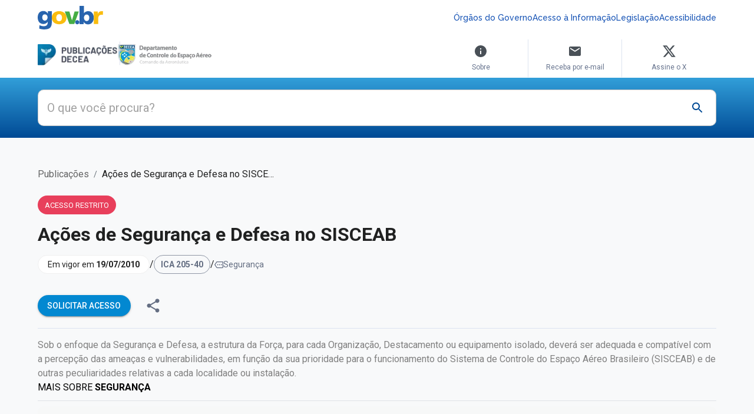

--- FILE ---
content_type: text/html; charset=utf-8
request_url: https://publicacoes.decea.mil.br/publicacao/ica-205-40
body_size: 24124
content:
<!DOCTYPE html><html lang="en"><head><meta charSet="utf-8"/><meta name="viewport" content="initial-scale=1, width=device-width"/><meta name="viewport" content="width=device-width, initial-scale=1, maximum-scale=1"/><link rel="stylesheet" href="/_next/static/css/fe4b1cd40df50b6c.css" data-precedence="next"/><link rel="preload" as="script" fetchPriority="low" href="/_next/static/chunks/webpack-96471891041779cd.js"/><script src="/_next/static/chunks/c1152fbf-e7959556388b1630.js" async=""></script><script src="/_next/static/chunks/2618-27aa11305b728a27.js" async=""></script><script src="/_next/static/chunks/main-app-e21f589560ccfc7d.js" async=""></script><script src="/_next/static/chunks/2c51f960-3b3d0090b4592c50.js" async=""></script><script src="/_next/static/chunks/1390-e388acb63eb36f4f.js" async=""></script><script src="/_next/static/chunks/8223-379b7eb993c5b2e3.js" async=""></script><script src="/_next/static/chunks/9812-f8f6ed8286007ae4.js" async=""></script><script src="/_next/static/chunks/896-dd1b643cbadf0c3d.js" async=""></script><script src="/_next/static/chunks/52-1d6960782a15fa6b.js" async=""></script><script src="/_next/static/chunks/3674-9698809b638bdf2b.js" async=""></script><script src="/_next/static/chunks/8215-ab39ca965bd1d156.js" async=""></script><script src="/_next/static/chunks/3928-ce56d92bbb5a0aaf.js" async=""></script><script src="/_next/static/chunks/2501-ff7d3c86cd69c829.js" async=""></script><script src="/_next/static/chunks/app/layout-9c9e318060b86be9.js" async=""></script><script src="/_next/static/chunks/app/error-2331ef4744900e31.js" async=""></script><script src="/_next/static/chunks/app/not-found-bde21648b48c5a33.js" async=""></script><script src="/_next/static/chunks/1199-7778091417ca65e9.js" async=""></script><script src="/_next/static/chunks/1488-5ea342ddcc557760.js" async=""></script><script src="/_next/static/chunks/2230-6feab5bd1f42f300.js" async=""></script><script src="/_next/static/chunks/7321-f32c7621fd0ff5e3.js" async=""></script><script src="/_next/static/chunks/9277-49231cedde520740.js" async=""></script><script src="/_next/static/chunks/5430-8b0474c699c13f35.js" async=""></script><script src="/_next/static/chunks/app/publicacao/%5Bslug%5D/page-60daff7dac8e4d50.js" async=""></script><meta name="next-size-adjust" content=""/><meta name="emotion-insertion-point" content=""/><meta name="google-site-verification" content="V5d7Fh44VUpjVjBMFJgWdVCPNRexpfXLLeHBCgquVMo"/><meta name="description" content="Publicações DECEA é a fonte de informação oficial para referenciar todas as publicações oficiais convencionais e não convencionais em vigor aprovadas pelo DECEA"/><link rel="icon" href="https://static.decea.mil.br/assets/images/logos/publicacoes/favicon.svg" type="image/svg"/><meta name="theme-color" content="#ffffff"/><script src="/_next/static/chunks/polyfills-42372ed130431b0a.js" noModule=""></script></head><body><div hidden=""><!--$?--><template id="B:0"></template><!--/$--></div><script>(function() {
try {
  let colorScheme = '';
  const mode = localStorage.getItem('mui-mode') || 'system';
  const dark = localStorage.getItem('mui-color-scheme-dark') || 'dark';
  const light = localStorage.getItem('mui-color-scheme-light') || 'light';
  if (mode === 'system') {
    // handle system mode
    const mql = window.matchMedia('(prefers-color-scheme: dark)');
    if (mql.matches) {
      colorScheme = dark
    } else {
      colorScheme = light
    }
  }
  if (mode === 'light') {
    colorScheme = light;
  }
  if (mode === 'dark') {
    colorScheme = dark;
  }
  if (colorScheme) {
    document.documentElement.classList.remove('%s'.replace('%s', light), '%s'.replace('%s', dark));
      document.documentElement.classList.add('%s'.replace('%s', colorScheme));
  }
} catch(e){}})();</script><style data-emotion="mui-global mjt343">html{-webkit-font-smoothing:antialiased;-moz-osx-font-smoothing:grayscale;box-sizing:border-box;-webkit-text-size-adjust:100%;}*,*::before,*::after{box-sizing:inherit;}strong,b{font-weight:700;}body{margin:0;color:var(--mui-palette-text-primary);font-family:'Roboto','Roboto Fallback';font-weight:400;font-size:1rem;line-height:1.5;background-color:var(--mui-palette-background-default);}@media print{body{background-color:var(--mui-palette-common-white);}}body::backdrop{background-color:var(--mui-palette-background-default);}@global{*,*::before,*::after{box-sizing:content-box;margin:0;}}html{scroll-behavior:smooth;box-sizing:border-box;}body:({theme:a})=>{let b="dark"===a.palette.mode?(0,_.A)():null;}body:({theme:a})=> return{WebkitFontSmoothing:"antialiased",MozOsxFontSmoothing:"grayscale",backgroundColor:a.palette.background.default,darkScrollbarStyle:b;}a,a:link,a:visited{-webkit-text-decoration:none!important;text-decoration:none!important;}a.link,.link,a.link:link,.link:link,a.link:visited,.link:visited{color:#344767!important;-webkit-transition:color 150ms ease-in!important;transition:color 150ms ease-in!important;}a.link:hover,.link:hover,a.link:focus,.link:focus{color:#17c1e8!important;}</style><!--$--><!--/$--><style data-emotion="mui 1k9ek97">.mui-1k9ek97{background-color:#fff;}</style><style data-emotion="mui efjkbj">.mui-efjkbj{background-color:#fff;}</style><div class="MuiBox-root mui-efjkbj"><style data-emotion="mui 15m2x1i">.mui-15m2x1i{width:100%;margin-left:auto;box-sizing:border-box;margin-right:auto;padding-left:calc(2 * var(--mui-spacing));padding-right:calc(2 * var(--mui-spacing));}@media (min-width:576px){.mui-15m2x1i{padding-left:calc(3 * var(--mui-spacing));padding-right:calc(3 * var(--mui-spacing));}}@media (min-width:1200px){.mui-15m2x1i{max-width:1200px;}}</style><div class="MuiContainer-root MuiContainer-maxWidthXl mui-15m2x1i"><style data-emotion="mui 5a4udp">.mui-5a4udp{padding-top:0.625rem;padding-bottom:0.625rem;position:relative;z-index:0;}</style><div class="MuiBox-root mui-5a4udp"><style data-emotion="mui 1lekzkb">.mui-1lekzkb{display:-webkit-box;display:-webkit-flex;display:-ms-flexbox;display:flex;-webkit-align-items:center;-webkit-box-align:center;-ms-flex-align:center;align-items:center;-webkit-box-pack:justify;-webkit-justify-content:space-between;justify-content:space-between;}</style><div class="MuiBox-root mui-1lekzkb"><style data-emotion="mui aelaow">.mui-aelaow{background-color:transparent;background-image:url('https://www.gov.br/++theme++padrao_govbr/img/govbr-logo-medium.png');-webkit-background-position:left center;background-position:left center;background-repeat:no-repeat;-webkit-background-size:4.5rem 1.625rem;background-size:4.5rem 1.625rem;display:inline-block;min-width:4.5rem;height:1.625rem;width:4.5rem;}@media (min-width:768px){.mui-aelaow{background-image:url('https://www.gov.br/++theme++padrao_govbr/img/govbr-logo-large.png');-webkit-background-size:6.9375rem 2.5rem;background-size:6.9375rem 2.5rem;height:2.5rem;min-width:6.9375rem;}}</style><a class="MuiBox-root mui-aelaow" href="https://www.gov.br/pt-br"></a><style data-emotion="mui 70qvj9">.mui-70qvj9{display:-webkit-box;display:-webkit-flex;display:-ms-flexbox;display:flex;-webkit-align-items:center;-webkit-box-align:center;-ms-flex-align:center;align-items:center;}</style><div class="MuiBox-root mui-70qvj9"><style data-emotion="mui 1csmeau">.mui-1csmeau{display:block;width:1.875rem;height:1.875rem;position:relative;cursor:pointer;background-color:transparent;border:none;}@media (min-width:768px){.mui-1csmeau{display:none;}}.mui-1csmeau svg{color:#004A95;}</style><button class="MuiBox-root mui-1csmeau" title="Acesso rápido"><style data-emotion="mui mz9m0q">.mui-mz9m0q{-webkit-user-select:none;-moz-user-select:none;-ms-user-select:none;user-select:none;width:1em;height:1em;display:inline-block;-webkit-flex-shrink:0;-ms-flex-negative:0;flex-shrink:0;-webkit-transition:fill 300ms cubic-bezier(0.4, 0, 0.2, 1) 0ms;transition:fill 300ms cubic-bezier(0.4, 0, 0.2, 1) 0ms;fill:currentColor;font-size:1.5rem;}</style><svg class="MuiSvgIcon-root MuiSvgIcon-fontSizeMedium mui-mz9m0q" focusable="false" aria-hidden="true" viewBox="0 0 24 24"><path d="M12 8c1.1 0 2-.9 2-2s-.9-2-2-2-2 .9-2 2 .9 2 2 2m0 2c-1.1 0-2 .9-2 2s.9 2 2 2 2-.9 2-2-.9-2-2-2m0 6c-1.1 0-2 .9-2 2s.9 2 2 2 2-.9 2-2-.9-2-2-2"></path></svg></button><style data-emotion="mui hzh7mn">.mui-hzh7mn{gap:1rem;-webkit-flex-direction:column;-ms-flex-direction:column;flex-direction:column;position:absolute;display:none;padding:1.25rem;width:100%;left:0;top:3.75rem;background-color:#fff;border-bottom:0.0625rem solid #adb5bd;border-top:0.0625rem solid #adb5bd;}@media (min-width:768px){.mui-hzh7mn{background:transparent;position:relative;border-bottom:0px solid;border-top:0px solid;-webkit-flex-direction:row;-ms-flex-direction:row;flex-direction:row;padding:0;display:-webkit-box;display:-webkit-flex;display:-ms-flexbox;display:flex;top:0;}}</style><div class="MuiBox-root mui-hzh7mn"><style data-emotion="mui ig4auv">.mui-ig4auv{font-weight:500;line-height:1.75;font-size:0.875rem;color:#1351b4;font-family:'Raleway','Raleway Fallback';-webkit-text-decoration:none;text-decoration:none;}</style><a class="MuiBox-root mui-ig4auv" href="https://www.gov.br/pt-br/orgaos-do-governo">Órgãos do Governo</a><a class="MuiBox-root mui-ig4auv" href="https://www.gov.br/acessoainformacao/pt-br">Acesso à Informação</a><a class="MuiBox-root mui-ig4auv" href="http://www4.planalto.gov.br/legislacao">Legislação</a><a class="MuiBox-root mui-ig4auv" href="https://www.gov.br/governodigital/pt-br/acessibilidade-digital">Acessibilidade</a></div></div></div></div></div><div class="MuiContainer-root MuiContainer-maxWidthXl mui-15m2x1i"><style data-emotion="mui 1cbji32">.mui-1cbji32{display:-webkit-box;display:-webkit-flex;display:-ms-flexbox;display:flex;-webkit-box-pack:justify;-webkit-justify-content:space-between;justify-content:space-between;-webkit-align-items:center;-webkit-box-align:center;-ms-flex-align:center;align-items:center;}@media (min-width:768px){.mui-1cbji32{-webkit-align-items:flex-end;-webkit-box-align:flex-end;-ms-flex-align:flex-end;align-items:flex-end;}}</style><style data-emotion="mui 1s11302">.mui-1s11302{display:-webkit-box;display:-webkit-flex;display:-ms-flexbox;display:flex;-webkit-box-pack:justify;-webkit-justify-content:space-between;justify-content:space-between;-webkit-align-items:center;-webkit-box-align:center;-ms-flex-align:center;align-items:center;}@media (min-width:768px){.mui-1s11302{-webkit-align-items:flex-end;-webkit-box-align:flex-end;-ms-flex-align:flex-end;align-items:flex-end;}}</style><div class="MuiBox-root mui-1s11302"><style data-emotion="mui 1cc57qk">.mui-1cc57qk{padding:var(--mui-spacing) 0;display:-webkit-box;display:-webkit-flex;display:-ms-flexbox;display:flex;}</style><style data-emotion="mui j4xx3u">.mui-j4xx3u{padding:var(--mui-spacing) 0;display:-webkit-box;display:-webkit-flex;display:-ms-flexbox;display:flex;}</style><div class="MuiBox-root mui-j4xx3u"><style data-emotion="mui 8jlh3t">.mui-8jlh3t{position:relative;display:-webkit-box;display:-webkit-flex;display:-ms-flexbox;display:flex;-webkit-align-items:center;-webkit-box-align:center;-ms-flex-align:center;align-items:center;gap:calc(3 * var(--mui-spacing));}.mui-8jlh3t:first-of-type{display:none;}@media (min-width:768px){.mui-8jlh3t:first-of-type{display:-webkit-box;display:-webkit-flex;display:-ms-flexbox;display:flex;}}.mui-8jlh3t:last-of-type{display:-webkit-box;display:-webkit-flex;display:-ms-flexbox;display:flex;-webkit-align-items:center;-webkit-box-align:center;-ms-flex-align:center;align-items:center;}@media (min-width:768px){.mui-8jlh3t:last-of-type{display:none;}}.mui-8jlh3t span{width:2.5rem;height:0.0625rem;display:block;position:absolute;background:#dce3f0;top:40%;left:64%;-webkit-transform:rotate(90deg) translate(0%, -64%);-moz-transform:rotate(90deg) translate(0%, -64%);-ms-transform:rotate(90deg) translate(0%, -64%);transform:rotate(90deg) translate(0%, -64%);}@media (min-width:768px){.mui-8jlh3t span{left:40%;-webkit-transform:rotate(90deg) translate(0%, -40%);-moz-transform:rotate(90deg) translate(0%, -40%);-ms-transform:rotate(90deg) translate(0%, -40%);transform:rotate(90deg) translate(0%, -40%);}}</style><style data-emotion="mui bdsxnp">.mui-bdsxnp{position:relative;display:-webkit-box;display:-webkit-flex;display:-ms-flexbox;display:flex;-webkit-align-items:center;-webkit-box-align:center;-ms-flex-align:center;align-items:center;gap:calc(3 * var(--mui-spacing));}.mui-bdsxnp:first-of-type{display:none;}@media (min-width:768px){.mui-bdsxnp:first-of-type{display:-webkit-box;display:-webkit-flex;display:-ms-flexbox;display:flex;}}.mui-bdsxnp:last-of-type{display:-webkit-box;display:-webkit-flex;display:-ms-flexbox;display:flex;-webkit-align-items:center;-webkit-box-align:center;-ms-flex-align:center;align-items:center;}@media (min-width:768px){.mui-bdsxnp:last-of-type{display:none;}}.mui-bdsxnp span{width:2.5rem;height:0.0625rem;display:block;position:absolute;background:#dce3f0;top:40%;left:64%;-webkit-transform:rotate(90deg) translate(0%, -64%);-moz-transform:rotate(90deg) translate(0%, -64%);-ms-transform:rotate(90deg) translate(0%, -64%);transform:rotate(90deg) translate(0%, -64%);}@media (min-width:768px){.mui-bdsxnp span{left:40%;-webkit-transform:rotate(90deg) translate(0%, -40%);-moz-transform:rotate(90deg) translate(0%, -40%);-ms-transform:rotate(90deg) translate(0%, -40%);transform:rotate(90deg) translate(0%, -40%);}}</style><div class="MuiBox-root mui-bdsxnp"><a href="/"><img alt="Publicações DECEA" loading="lazy" width="135" height="36" decoding="async" data-nimg="1" style="color:transparent" srcSet="/_next/image?url=%2Flogo_publicacoes.png&amp;w=256&amp;q=75 1x, /_next/image?url=%2Flogo_publicacoes.png&amp;w=384&amp;q=75 2x" src="/_next/image?url=%2Flogo_publicacoes.png&amp;w=384&amp;q=75"/></a><span></span><a href="https://www.decea.mil.br/"><img alt="DECEA" loading="lazy" width="163" height="49" decoding="async" data-nimg="1" style="color:transparent" srcSet="/_next/image?url=%2Flogo-decea.png&amp;w=256&amp;q=75 1x, /_next/image?url=%2Flogo-decea.png&amp;w=384&amp;q=75 2x" src="/_next/image?url=%2Flogo-decea.png&amp;w=384&amp;q=75"/></a></div><div class="MuiBox-root mui-bdsxnp"><a href="/"><img alt="Publicações DECEA" loading="lazy" width="135" height="36" decoding="async" data-nimg="1" style="color:transparent" srcSet="/_next/image?url=%2Flogo_publicacoes.png&amp;w=256&amp;q=75 1x, /_next/image?url=%2Flogo_publicacoes.png&amp;w=384&amp;q=75 2x" src="/_next/image?url=%2Flogo_publicacoes.png&amp;w=384&amp;q=75"/></a><span></span><a href="https://www.decea.mil.br/"><img alt="DECEA" loading="lazy" width="38" height="38" decoding="async" data-nimg="1" style="color:transparent" srcSet="/_next/image?url=%2Flogo_decea_mini.png&amp;w=48&amp;q=75 1x, /_next/image?url=%2Flogo_decea_mini.png&amp;w=96&amp;q=75 2x" src="/_next/image?url=%2Flogo_decea_mini.png&amp;w=96&amp;q=75"/></a></div></div><style data-emotion="mui kzwd11">.mui-kzwd11{display:none;}@media (min-width:768px){.mui-kzwd11{display:-webkit-box;display:-webkit-flex;display:-ms-flexbox;display:flex;}}</style><style data-emotion="mui 1pb4r5v">.mui-1pb4r5v{display:none;}@media (min-width:768px){.mui-1pb4r5v{display:-webkit-box;display:-webkit-flex;display:-ms-flexbox;display:flex;}}</style><div class="MuiBox-root mui-1pb4r5v"><style data-emotion="mui 1i2xr8f">.mui-1i2xr8f{-webkit-flex-direction:column;-ms-flex-direction:column;flex-direction:column;width:6.25rem;padding:var(--mui-spacing) calc(2 * var(--mui-spacing));line-height:0.9375rem;white-space:normal;text-align:center;font-size:0.75rem;border-radius:0;border-bottom:2px solid #fff;}.mui-1i2xr8f:nth-of-type(2){border-left:1px solid #dce3f0;border-right:1px solid #dce3f0;}.mui-1i2xr8f svg{margin-bottom:var(--mui-spacing);fill:#495057;}.mui-1i2xr8f:hover{border-color:#329FD9;color:#329FD9;}.mui-1i2xr8f:hover svg{fill:#329FD9;}</style><style data-emotion="mui 13fltwm">.mui-13fltwm{font-family:'Roboto','Roboto Fallback';font-weight:400;font-size:1rem;line-height:1.5;display:-webkit-box;display:-webkit-flex;display:-ms-flexbox;display:flex;-webkit-box-pack:start;-ms-flex-pack:start;-webkit-justify-content:flex-start;justify-content:flex-start;-webkit-align-items:center;-webkit-box-align:center;-ms-flex-align:center;align-items:center;position:relative;-webkit-text-decoration:none;text-decoration:none;min-height:48px;padding-top:6px;padding-bottom:6px;box-sizing:border-box;white-space:nowrap;padding-left:16px;padding-right:16px;min-width:10rem;min-height:unset;padding:0.3rem 1rem;border-radius:0.5rem;font-size:0.875rem;color:#67748e;-webkit-transition:background-color 300ms ease,color 300ms ease;transition:background-color 300ms ease,color 300ms ease;-webkit-flex-direction:column;-ms-flex-direction:column;flex-direction:column;width:6.25rem;padding:var(--mui-spacing) calc(2 * var(--mui-spacing));line-height:0.9375rem;white-space:normal;text-align:center;font-size:0.75rem;border-radius:0;border-bottom:2px solid #fff;}.mui-13fltwm:hover{-webkit-text-decoration:none;text-decoration:none;background-color:var(--mui-palette-action-hover);}@media (hover: none){.mui-13fltwm:hover{background-color:transparent;}}.mui-13fltwm.Mui-selected{background-color:rgba(var(--mui-palette-primary-mainChannel) / calc(var(--mui-palette-action-selectedOpacity)));}.mui-13fltwm.Mui-selected.Mui-focusVisible{background-color:rgba(var(--mui-palette-primary-mainChannel) / calc(var(--mui-palette-action-selectedOpacity) + var(--mui-palette-action-focusOpacity)));}.mui-13fltwm.Mui-selected:hover{background-color:rgba(var(--mui-palette-primary-mainChannel) / calc(var(--mui-palette-action-selectedOpacity) + var(--mui-palette-action-hoverOpacity)));}@media (hover: none){.mui-13fltwm.Mui-selected:hover{background-color:rgba(var(--mui-palette-primary-mainChannel) / calc(var(--mui-palette-action-selectedOpacity)));}}.mui-13fltwm.Mui-focusVisible{background-color:var(--mui-palette-action-focus);}.mui-13fltwm.Mui-disabled{opacity:var(--mui-palette-action-disabledOpacity);}.mui-13fltwm+.MuiDivider-root{margin-top:var(--mui-spacing);margin-bottom:var(--mui-spacing);}.mui-13fltwm+.MuiDivider-inset{margin-left:52px;}.mui-13fltwm .MuiListItemText-root{margin-top:0;margin-bottom:0;}.mui-13fltwm .MuiListItemText-inset{padding-left:36px;}.mui-13fltwm .MuiListItemIcon-root{min-width:36px;}@media (min-width:576px){.mui-13fltwm{min-height:auto;}}.mui-13fltwm:hover,.mui-13fltwm:focus,.mui-13fltwm.Mui-selected,.mui-13fltwm.Mui-selected:hover,.mui-13fltwm.Mui-selected:focus{background-color:#e9ecef;color:#344767;}.mui-13fltwm:nth-of-type(2){border-left:1px solid #dce3f0;border-right:1px solid #dce3f0;}.mui-13fltwm svg{margin-bottom:var(--mui-spacing);fill:#495057;}.mui-13fltwm:hover{border-color:#329FD9;color:#329FD9;}.mui-13fltwm:hover svg{fill:#329FD9;}</style><style data-emotion="mui 1jj8mpb">.mui-1jj8mpb{display:-webkit-inline-box;display:-webkit-inline-flex;display:-ms-inline-flexbox;display:inline-flex;-webkit-align-items:center;-webkit-box-align:center;-ms-flex-align:center;align-items:center;-webkit-box-pack:center;-ms-flex-pack:center;-webkit-justify-content:center;justify-content:center;position:relative;box-sizing:border-box;-webkit-tap-highlight-color:transparent;background-color:transparent;outline:0;border:0;margin:0;border-radius:0;padding:0;cursor:pointer;-webkit-user-select:none;-moz-user-select:none;-ms-user-select:none;user-select:none;vertical-align:middle;-moz-appearance:none;-webkit-appearance:none;-webkit-text-decoration:none;text-decoration:none;color:inherit;font-family:'Roboto','Roboto Fallback';font-weight:400;font-size:1rem;line-height:1.5;display:-webkit-box;display:-webkit-flex;display:-ms-flexbox;display:flex;-webkit-box-pack:start;-ms-flex-pack:start;-webkit-justify-content:flex-start;justify-content:flex-start;-webkit-align-items:center;-webkit-box-align:center;-ms-flex-align:center;align-items:center;position:relative;-webkit-text-decoration:none;text-decoration:none;min-height:48px;padding-top:6px;padding-bottom:6px;box-sizing:border-box;white-space:nowrap;padding-left:16px;padding-right:16px;min-width:10rem;min-height:unset;padding:0.3rem 1rem;border-radius:0.5rem;font-size:0.875rem;color:#67748e;-webkit-transition:background-color 300ms ease,color 300ms ease;transition:background-color 300ms ease,color 300ms ease;-webkit-flex-direction:column;-ms-flex-direction:column;flex-direction:column;width:6.25rem;padding:var(--mui-spacing) calc(2 * var(--mui-spacing));line-height:0.9375rem;white-space:normal;text-align:center;font-size:0.75rem;border-radius:0;border-bottom:2px solid #fff;}.mui-1jj8mpb::-moz-focus-inner{border-style:none;}.mui-1jj8mpb.Mui-disabled{pointer-events:none;cursor:default;}@media print{.mui-1jj8mpb{-webkit-print-color-adjust:exact;color-adjust:exact;}}.mui-1jj8mpb:hover{-webkit-text-decoration:none;text-decoration:none;background-color:var(--mui-palette-action-hover);}@media (hover: none){.mui-1jj8mpb:hover{background-color:transparent;}}.mui-1jj8mpb.Mui-selected{background-color:rgba(var(--mui-palette-primary-mainChannel) / calc(var(--mui-palette-action-selectedOpacity)));}.mui-1jj8mpb.Mui-selected.Mui-focusVisible{background-color:rgba(var(--mui-palette-primary-mainChannel) / calc(var(--mui-palette-action-selectedOpacity) + var(--mui-palette-action-focusOpacity)));}.mui-1jj8mpb.Mui-selected:hover{background-color:rgba(var(--mui-palette-primary-mainChannel) / calc(var(--mui-palette-action-selectedOpacity) + var(--mui-palette-action-hoverOpacity)));}@media (hover: none){.mui-1jj8mpb.Mui-selected:hover{background-color:rgba(var(--mui-palette-primary-mainChannel) / calc(var(--mui-palette-action-selectedOpacity)));}}.mui-1jj8mpb.Mui-focusVisible{background-color:var(--mui-palette-action-focus);}.mui-1jj8mpb.Mui-disabled{opacity:var(--mui-palette-action-disabledOpacity);}.mui-1jj8mpb+.MuiDivider-root{margin-top:var(--mui-spacing);margin-bottom:var(--mui-spacing);}.mui-1jj8mpb+.MuiDivider-inset{margin-left:52px;}.mui-1jj8mpb .MuiListItemText-root{margin-top:0;margin-bottom:0;}.mui-1jj8mpb .MuiListItemText-inset{padding-left:36px;}.mui-1jj8mpb .MuiListItemIcon-root{min-width:36px;}@media (min-width:576px){.mui-1jj8mpb{min-height:auto;}}.mui-1jj8mpb:hover,.mui-1jj8mpb:focus,.mui-1jj8mpb.Mui-selected,.mui-1jj8mpb.Mui-selected:hover,.mui-1jj8mpb.Mui-selected:focus{background-color:#e9ecef;color:#344767;}.mui-1jj8mpb:nth-of-type(2){border-left:1px solid #dce3f0;border-right:1px solid #dce3f0;}.mui-1jj8mpb svg{margin-bottom:var(--mui-spacing);fill:#495057;}.mui-1jj8mpb:hover{border-color:#329FD9;color:#329FD9;}.mui-1jj8mpb:hover svg{fill:#329FD9;}</style><li class="MuiButtonBase-root MuiMenuItem-root MuiMenuItem-gutters MuiMenuItem-root MuiMenuItem-gutters mui-1jj8mpb" tabindex="-1" role="menuitem"><svg class="MuiSvgIcon-root MuiSvgIcon-fontSizeMedium mui-mz9m0q" focusable="false" aria-hidden="true" viewBox="0 0 24 24"><path d="M12 2C6.48 2 2 6.48 2 12s4.48 10 10 10 10-4.48 10-10S17.52 2 12 2m1 15h-2v-6h2zm0-8h-2V7h2z"></path></svg>Sobre</li><li class="MuiButtonBase-root MuiMenuItem-root MuiMenuItem-gutters MuiMenuItem-root MuiMenuItem-gutters mui-1jj8mpb" tabindex="-1" role="menuitem"><svg class="MuiSvgIcon-root MuiSvgIcon-fontSizeMedium mui-mz9m0q" focusable="false" aria-hidden="true" viewBox="0 0 24 24"><path d="M20 4H4c-1.1 0-1.99.9-1.99 2L2 18c0 1.1.9 2 2 2h16c1.1 0 2-.9 2-2V6c0-1.1-.9-2-2-2m0 4-8 5-8-5V6l8 5 8-5z"></path></svg>Receba por e-mail</li><li class="MuiButtonBase-root MuiMenuItem-root MuiMenuItem-gutters MuiMenuItem-root MuiMenuItem-gutters mui-1jj8mpb" tabindex="-1" role="menuitem"><svg class="MuiSvgIcon-root MuiSvgIcon-fontSizeMedium mui-mz9m0q" focusable="false" aria-hidden="true" viewBox="0 0 24 24"><path d="M18.244 2.25h3.308l-7.227 8.26 8.502 11.24H16.17l-5.214-6.817L4.99 21.75H1.68l7.73-8.835L1.254 2.25H8.08l4.713 6.231zm-1.161 17.52h1.833L7.084 4.126H5.117z"></path></svg>Assine o X</li></div><style data-emotion="mui evqrp5">.mui-evqrp5{cursor:pointer;display:block;}@media (min-width:768px){.mui-evqrp5{display:none;}}.mui-evqrp5 svg{width:2.1875rem;height:2.1875rem;fill:#329FD9;}</style><style data-emotion="mui 15g1s0z">.mui-15g1s0z{cursor:pointer;display:block;}@media (min-width:768px){.mui-15g1s0z{display:none;}}.mui-15g1s0z svg{width:2.1875rem;height:2.1875rem;fill:#329FD9;}</style><div class="MuiBox-root mui-15g1s0z"><svg class="MuiSvgIcon-root MuiSvgIcon-fontSizeMedium mui-mz9m0q" focusable="false" aria-hidden="true" viewBox="0 0 24 24"><path d="M3 18h18v-2H3zm0-5h18v-2H3zm0-7v2h18V6z"></path></svg></div><style data-emotion="mui nlgmj9">.mui-nlgmj9{z-index:var(--mui-zIndex-drawer);}</style></div></div></div><style data-emotion="mui 1ivttqo">.mui-1ivttqo{padding:1.25rem 0rem;display:-webkit-box;display:-webkit-flex;display:-ms-flexbox;display:flex;-webkit-align-items:center;-webkit-box-align:center;-ms-flex-align:center;align-items:center;-webkit-box-pack:center;-ms-flex-pack:center;-webkit-justify-content:center;justify-content:center;background:linear-gradient(180deg,#329FD9, #004A95);}</style><div class="MuiBox-root mui-1ivttqo"><div class="MuiContainer-root MuiContainer-maxWidthXl mui-15m2x1i"><style data-emotion="mui tfo28k">.mui-tfo28k{background-color:#fff;border-radius:0.625rem;z-index:2;position:relative;}.mui-tfo28k.Mui-focused .MuiAutocomplete-clearIndicator{visibility:visible;}@media (pointer: fine){.mui-tfo28k:hover .MuiAutocomplete-clearIndicator{visibility:visible;}}.mui-tfo28k .MuiAutocomplete-tag{margin:3px;max-width:calc(100% - 6px);}.MuiAutocomplete-hasPopupIcon.mui-tfo28k .MuiAutocomplete-inputRoot,.MuiAutocomplete-hasClearIcon.mui-tfo28k .MuiAutocomplete-inputRoot{padding-right:30px;}.MuiAutocomplete-hasPopupIcon.MuiAutocomplete-hasClearIcon.mui-tfo28k .MuiAutocomplete-inputRoot{padding-right:56px;}.mui-tfo28k .MuiAutocomplete-inputRoot .MuiAutocomplete-input{width:0;min-width:30px;}.mui-tfo28k .MuiInput-root{padding-bottom:1px;}.mui-tfo28k .MuiInput-root .MuiInput-input{padding:4px 4px 4px 0px;}.mui-tfo28k .MuiInput-root.MuiInputBase-sizeSmall .MuiInput-input{padding:2px 4px 3px 0;}.mui-tfo28k .MuiOutlinedInput-root{padding:9px;}.MuiAutocomplete-hasPopupIcon.mui-tfo28k .MuiOutlinedInput-root,.MuiAutocomplete-hasClearIcon.mui-tfo28k .MuiOutlinedInput-root{padding-right:39px;}.MuiAutocomplete-hasPopupIcon.MuiAutocomplete-hasClearIcon.mui-tfo28k .MuiOutlinedInput-root{padding-right:65px;}.mui-tfo28k .MuiOutlinedInput-root .MuiAutocomplete-input{padding:7.5px 4px 7.5px 5px;}.mui-tfo28k .MuiOutlinedInput-root .MuiAutocomplete-endAdornment{right:9px;}.mui-tfo28k .MuiOutlinedInput-root.MuiInputBase-sizeSmall{padding-top:6px;padding-bottom:6px;padding-left:6px;}.mui-tfo28k .MuiOutlinedInput-root.MuiInputBase-sizeSmall .MuiAutocomplete-input{padding:2.5px 4px 2.5px 8px;}.mui-tfo28k .MuiFilledInput-root{padding-top:19px;padding-left:8px;}.MuiAutocomplete-hasPopupIcon.mui-tfo28k .MuiFilledInput-root,.MuiAutocomplete-hasClearIcon.mui-tfo28k .MuiFilledInput-root{padding-right:39px;}.MuiAutocomplete-hasPopupIcon.MuiAutocomplete-hasClearIcon.mui-tfo28k .MuiFilledInput-root{padding-right:65px;}.mui-tfo28k .MuiFilledInput-root .MuiFilledInput-input{padding:7px 4px;}.mui-tfo28k .MuiFilledInput-root .MuiAutocomplete-endAdornment{right:9px;}.mui-tfo28k .MuiFilledInput-root.MuiInputBase-sizeSmall{padding-bottom:1px;}.mui-tfo28k .MuiFilledInput-root.MuiInputBase-sizeSmall .MuiFilledInput-input{padding:2.5px 4px;}.mui-tfo28k .MuiInputBase-hiddenLabel{padding-top:8px;}.mui-tfo28k .MuiFilledInput-root.MuiInputBase-hiddenLabel{padding-top:0;padding-bottom:0;}.mui-tfo28k .MuiFilledInput-root.MuiInputBase-hiddenLabel .MuiAutocomplete-input{padding-top:16px;padding-bottom:17px;}.mui-tfo28k .MuiFilledInput-root.MuiInputBase-hiddenLabel.MuiInputBase-sizeSmall .MuiAutocomplete-input{padding-top:8px;padding-bottom:9px;}.mui-tfo28k .MuiAutocomplete-input{-webkit-box-flex:1;-webkit-flex-grow:1;-ms-flex-positive:1;flex-grow:1;text-overflow:ellipsis;opacity:0;}.mui-tfo28k .MuiAutocomplete-input{opacity:1;}.mui-tfo28k .MuiAutocomplete-tag{display:-webkit-box;display:-webkit-flex;display:-ms-flexbox;display:flex;-webkit-align-items:center;-webkit-box-align:center;-ms-flex-align:center;align-items:center;height:auto;padding:0.25rem;background-color:#3a416f;color:#ffffff;}.mui-tfo28k .MuiAutocomplete-tag .MuiChip-label{line-height:1.2;padding:0 0.625rem 0 0.25rem;}.mui-tfo28k .MuiAutocomplete-tag .MuiSvgIcon-root,.mui-tfo28k .MuiAutocomplete-tag .MuiSvgIcon-root:hover,.mui-tfo28k .MuiAutocomplete-tag .MuiSvgIcon-root:focus{color:#ffffff;margin-right:0;}.mui-tfo28k >div>.MuiAutocomplete-inputRoot{padding-right:4.375rem!important;}.mui-tfo28k input{height:25px;border:2px solid transparent;font-size:1.25rem;-webkit-transition:border 0.3s ease-in-out;transition:border 0.3s ease-in-out;}.mui-tfo28k:focus{border:2px solid #0288d1;}</style><div class="MuiAutocomplete-root MuiAutocomplete-hasPopupIcon mui-tfo28k"><style data-emotion="mui 1vbfw84">.mui-1vbfw84{display:-webkit-inline-box;display:-webkit-inline-flex;display:-ms-inline-flexbox;display:inline-flex;-webkit-flex-direction:column;-ms-flex-direction:column;flex-direction:column;position:relative;min-width:0;padding:0;margin:0;border:0;vertical-align:top;width:100%;}</style><div class="MuiFormControl-root MuiFormControl-fullWidth MuiTextField-root mui-1vbfw84"><style data-emotion="mui-global 1prfaxn">@-webkit-keyframes mui-auto-fill{from{display:block;}}@keyframes mui-auto-fill{from{display:block;}}@-webkit-keyframes mui-auto-fill-cancel{from{display:block;}}@keyframes mui-auto-fill-cancel{from{display:block;}}</style><style data-emotion="mui tf4r2v">.mui-tf4r2v{font-family:'Roboto','Roboto Fallback';font-weight:400;font-size:1rem;line-height:1.4375em;color:var(--mui-palette-text-primary);box-sizing:border-box;position:relative;cursor:text;display:-webkit-inline-box;display:-webkit-inline-flex;display:-ms-inline-flexbox;display:inline-flex;-webkit-align-items:center;-webkit-box-align:center;-ms-flex-align:center;align-items:center;width:100%;position:relative;border-radius:var(--mui-shape-borderRadius);padding-right:14px;}.mui-tf4r2v.Mui-disabled{color:var(--mui-palette-text-disabled);cursor:default;}.mui-tf4r2v:hover .MuiOutlinedInput-notchedOutline{border-color:var(--mui-palette-text-primary);}@media (hover: none){.mui-tf4r2v:hover .MuiOutlinedInput-notchedOutline{border-color:rgba(var(--mui-palette-common-onBackgroundChannel) / 0.23);}}.mui-tf4r2v.Mui-focused .MuiOutlinedInput-notchedOutline{border-width:2px;}.mui-tf4r2v.Mui-focused .MuiOutlinedInput-notchedOutline{border-color:var(--mui-palette-primary-main);}.mui-tf4r2v.Mui-error .MuiOutlinedInput-notchedOutline{border-color:var(--mui-palette-error-main);}.mui-tf4r2v.Mui-disabled .MuiOutlinedInput-notchedOutline{border-color:var(--mui-palette-action-disabled);}</style><div aria-label="Buscar publicações" class="MuiInputBase-root MuiOutlinedInput-root MuiInputBase-colorPrimary MuiInputBase-fullWidth MuiInputBase-formControl MuiInputBase-adornedEnd MuiAutocomplete-inputRoot mui-tf4r2v"><style data-emotion="mui k2njut">.mui-k2njut{font:inherit;letter-spacing:inherit;color:currentColor;padding:4px 0 5px;border:0;box-sizing:content-box;background:none;height:1.4375em;margin:0;-webkit-tap-highlight-color:transparent;display:block;min-width:0;width:100%;-webkit-animation-name:mui-auto-fill-cancel;animation-name:mui-auto-fill-cancel;-webkit-animation-duration:10ms;animation-duration:10ms;-moz-appearance:textfield;padding:16.5px 14px;padding-right:0;}.mui-k2njut::-webkit-input-placeholder{color:currentColor;opacity:var(--mui-opacity-inputPlaceholder);-webkit-transition:opacity 200ms cubic-bezier(0.4, 0, 0.2, 1) 0ms;transition:opacity 200ms cubic-bezier(0.4, 0, 0.2, 1) 0ms;}.mui-k2njut::-moz-placeholder{color:currentColor;opacity:var(--mui-opacity-inputPlaceholder);-webkit-transition:opacity 200ms cubic-bezier(0.4, 0, 0.2, 1) 0ms;transition:opacity 200ms cubic-bezier(0.4, 0, 0.2, 1) 0ms;}.mui-k2njut::-ms-input-placeholder{color:currentColor;opacity:var(--mui-opacity-inputPlaceholder);-webkit-transition:opacity 200ms cubic-bezier(0.4, 0, 0.2, 1) 0ms;transition:opacity 200ms cubic-bezier(0.4, 0, 0.2, 1) 0ms;}.mui-k2njut:focus{outline:0;}.mui-k2njut:invalid{box-shadow:none;}.mui-k2njut::-webkit-search-decoration{-webkit-appearance:none;}label[data-shrink=false]+.MuiInputBase-formControl .mui-k2njut::-webkit-input-placeholder{opacity:0!important;}label[data-shrink=false]+.MuiInputBase-formControl .mui-k2njut::-moz-placeholder{opacity:0!important;}label[data-shrink=false]+.MuiInputBase-formControl .mui-k2njut::-ms-input-placeholder{opacity:0!important;}label[data-shrink=false]+.MuiInputBase-formControl .mui-k2njut:focus::-webkit-input-placeholder{opacity:var(--mui-opacity-inputPlaceholder);}label[data-shrink=false]+.MuiInputBase-formControl .mui-k2njut:focus::-moz-placeholder{opacity:var(--mui-opacity-inputPlaceholder);}label[data-shrink=false]+.MuiInputBase-formControl .mui-k2njut:focus::-ms-input-placeholder{opacity:var(--mui-opacity-inputPlaceholder);}.mui-k2njut.Mui-disabled{opacity:1;-webkit-text-fill-color:var(--mui-palette-text-disabled);}.mui-k2njut:-webkit-autofill{-webkit-animation-duration:5000s;animation-duration:5000s;-webkit-animation-name:mui-auto-fill;animation-name:mui-auto-fill;}.mui-k2njut:-webkit-autofill{border-radius:inherit;}.dark .mui-k2njut:-webkit-autofill{-webkit-box-shadow:0 0 0 100px #266798 inset;-webkit-text-fill-color:#fff;caret-color:#fff;}</style><input aria-invalid="false" autoComplete="off" id="_R_4pallb_" placeholder="O que você procura?" type="search" class="MuiInputBase-input MuiOutlinedInput-input MuiInputBase-inputTypeSearch MuiInputBase-inputAdornedEnd MuiAutocomplete-input MuiAutocomplete-inputFocused mui-k2njut" aria-autocomplete="list" aria-expanded="false" autoCapitalize="none" spellCheck="false" role="combobox" value=""/><style data-emotion="mui 8ezgyk">.mui-8ezgyk{font-family:'Roboto','Roboto Fallback';font-weight:500;font-size:0.875rem;line-height:1.75;text-transform:uppercase;min-width:64px;padding:6px 16px;border:0;border-radius:var(--mui-shape-borderRadius);-webkit-transition:background-color 250ms cubic-bezier(0.4, 0, 0.2, 1) 0ms,box-shadow 250ms cubic-bezier(0.4, 0, 0.2, 1) 0ms,border-color 250ms cubic-bezier(0.4, 0, 0.2, 1) 0ms,color 250ms cubic-bezier(0.4, 0, 0.2, 1) 0ms;transition:background-color 250ms cubic-bezier(0.4, 0, 0.2, 1) 0ms,box-shadow 250ms cubic-bezier(0.4, 0, 0.2, 1) 0ms,border-color 250ms cubic-bezier(0.4, 0, 0.2, 1) 0ms,color 250ms cubic-bezier(0.4, 0, 0.2, 1) 0ms;padding:6px 8px;color:var(--variant-textColor);background-color:var(--variant-textBg);--variant-textColor:var(--mui-palette-primary-main);--variant-outlinedColor:var(--mui-palette-primary-main);--variant-outlinedBorder:rgba(var(--mui-palette-primary-mainChannel) / 0.5);--variant-containedColor:var(--mui-palette-primary-contrastText);--variant-containedBg:var(--mui-palette-primary-main);-webkit-transition:background-color 250ms cubic-bezier(0.4, 0, 0.2, 1) 0ms,box-shadow 250ms cubic-bezier(0.4, 0, 0.2, 1) 0ms,border-color 250ms cubic-bezier(0.4, 0, 0.2, 1) 0ms;transition:background-color 250ms cubic-bezier(0.4, 0, 0.2, 1) 0ms,box-shadow 250ms cubic-bezier(0.4, 0, 0.2, 1) 0ms,border-color 250ms cubic-bezier(0.4, 0, 0.2, 1) 0ms;background-color:#fff;position:absolute;right:0;height:60px;}.mui-8ezgyk:hover{-webkit-text-decoration:none;text-decoration:none;}.mui-8ezgyk.Mui-disabled{color:var(--mui-palette-action-disabled);}@media (hover: hover){.mui-8ezgyk:hover{--variant-containedBg:var(--mui-palette-primary-dark);--variant-textBg:rgba(var(--mui-palette-primary-mainChannel) / calc(var(--mui-palette-action-hoverOpacity)));--variant-outlinedBorder:var(--mui-palette-primary-main);--variant-outlinedBg:rgba(var(--mui-palette-primary-mainChannel) / calc(var(--mui-palette-action-hoverOpacity)));}}.mui-8ezgyk.MuiButton-loading{color:transparent;}</style><style data-emotion="mui 1lt3bl3">.mui-1lt3bl3{display:-webkit-inline-box;display:-webkit-inline-flex;display:-ms-inline-flexbox;display:inline-flex;-webkit-align-items:center;-webkit-box-align:center;-ms-flex-align:center;align-items:center;-webkit-box-pack:center;-ms-flex-pack:center;-webkit-justify-content:center;justify-content:center;position:relative;box-sizing:border-box;-webkit-tap-highlight-color:transparent;background-color:transparent;outline:0;border:0;margin:0;border-radius:0;padding:0;cursor:pointer;-webkit-user-select:none;-moz-user-select:none;-ms-user-select:none;user-select:none;vertical-align:middle;-moz-appearance:none;-webkit-appearance:none;-webkit-text-decoration:none;text-decoration:none;color:inherit;font-family:'Roboto','Roboto Fallback';font-weight:500;font-size:0.875rem;line-height:1.75;text-transform:uppercase;min-width:64px;padding:6px 16px;border:0;border-radius:var(--mui-shape-borderRadius);-webkit-transition:background-color 250ms cubic-bezier(0.4, 0, 0.2, 1) 0ms,box-shadow 250ms cubic-bezier(0.4, 0, 0.2, 1) 0ms,border-color 250ms cubic-bezier(0.4, 0, 0.2, 1) 0ms,color 250ms cubic-bezier(0.4, 0, 0.2, 1) 0ms;transition:background-color 250ms cubic-bezier(0.4, 0, 0.2, 1) 0ms,box-shadow 250ms cubic-bezier(0.4, 0, 0.2, 1) 0ms,border-color 250ms cubic-bezier(0.4, 0, 0.2, 1) 0ms,color 250ms cubic-bezier(0.4, 0, 0.2, 1) 0ms;padding:6px 8px;color:var(--variant-textColor);background-color:var(--variant-textBg);--variant-textColor:var(--mui-palette-primary-main);--variant-outlinedColor:var(--mui-palette-primary-main);--variant-outlinedBorder:rgba(var(--mui-palette-primary-mainChannel) / 0.5);--variant-containedColor:var(--mui-palette-primary-contrastText);--variant-containedBg:var(--mui-palette-primary-main);-webkit-transition:background-color 250ms cubic-bezier(0.4, 0, 0.2, 1) 0ms,box-shadow 250ms cubic-bezier(0.4, 0, 0.2, 1) 0ms,border-color 250ms cubic-bezier(0.4, 0, 0.2, 1) 0ms;transition:background-color 250ms cubic-bezier(0.4, 0, 0.2, 1) 0ms,box-shadow 250ms cubic-bezier(0.4, 0, 0.2, 1) 0ms,border-color 250ms cubic-bezier(0.4, 0, 0.2, 1) 0ms;background-color:#fff;position:absolute;right:0;height:60px;}.mui-1lt3bl3::-moz-focus-inner{border-style:none;}.mui-1lt3bl3.Mui-disabled{pointer-events:none;cursor:default;}@media print{.mui-1lt3bl3{-webkit-print-color-adjust:exact;color-adjust:exact;}}.mui-1lt3bl3:hover{-webkit-text-decoration:none;text-decoration:none;}.mui-1lt3bl3.Mui-disabled{color:var(--mui-palette-action-disabled);}@media (hover: hover){.mui-1lt3bl3:hover{--variant-containedBg:var(--mui-palette-primary-dark);--variant-textBg:rgba(var(--mui-palette-primary-mainChannel) / calc(var(--mui-palette-action-hoverOpacity)));--variant-outlinedBorder:var(--mui-palette-primary-main);--variant-outlinedBg:rgba(var(--mui-palette-primary-mainChannel) / calc(var(--mui-palette-action-hoverOpacity)));}}.mui-1lt3bl3.MuiButton-loading{color:transparent;}</style><button class="MuiButtonBase-root MuiButton-root MuiButton-text MuiButton-textPrimary MuiButton-sizeMedium MuiButton-textSizeMedium MuiButton-colorPrimary MuiButton-root MuiButton-text MuiButton-textPrimary MuiButton-sizeMedium MuiButton-textSizeMedium MuiButton-colorPrimary mui-1lt3bl3" tabindex="0" type="button"><svg class="MuiSvgIcon-root MuiSvgIcon-fontSizeMedium mui-mz9m0q" focusable="false" aria-hidden="true" viewBox="0 0 24 24"><path d="M15.5 14h-.79l-.28-.27C15.41 12.59 16 11.11 16 9.5 16 5.91 13.09 3 9.5 3S3 5.91 3 9.5 5.91 16 9.5 16c1.61 0 3.09-.59 4.23-1.57l.27.28v.79l5 4.99L20.49 19zm-6 0C7.01 14 5 11.99 5 9.5S7.01 5 9.5 5 14 7.01 14 9.5 11.99 14 9.5 14"></path></svg></button><style data-emotion="mui dd05qe">.mui-dd05qe{border-color:rgba(var(--mui-palette-common-onBackgroundChannel) / 0.23);}</style><style data-emotion="mui 1bl9ma3">.mui-1bl9ma3{text-align:left;position:absolute;bottom:0;right:0;top:-5px;left:0;margin:0;padding:0 8px;pointer-events:none;border-radius:inherit;border-style:solid;border-width:1px;overflow:hidden;min-width:0%;border-color:rgba(var(--mui-palette-common-onBackgroundChannel) / 0.23);}</style><fieldset aria-hidden="true" class="MuiOutlinedInput-notchedOutline mui-1bl9ma3"><style data-emotion="mui w4cd9x">.mui-w4cd9x{float:unset;width:auto;overflow:hidden;padding:0;line-height:11px;-webkit-transition:width 150ms cubic-bezier(0.0, 0, 0.2, 1) 0ms;transition:width 150ms cubic-bezier(0.0, 0, 0.2, 1) 0ms;}</style><legend class="mui-w4cd9x"><span class="notranslate" aria-hidden="true">​</span></legend></fieldset></div></div></div></div></div><!--$?--><template id="B:1"></template><div class="MuiContainer-root MuiContainer-maxWidthXl mui-15m2x1i"><style data-emotion="mui 1mjgxki">.mui-1mjgxki{display:-webkit-box;display:-webkit-flex;display:-ms-flexbox;display:flex;-webkit-flex-direction:column;-ms-flex-direction:column;flex-direction:column;gap:calc(5 * var(--mui-spacing));margin-top:calc(10 * var(--mui-spacing));}</style><div class="MuiStack-root mui-1mjgxki"><style data-emotion="mui 9jay18">.mui-9jay18{display:-webkit-box;display:-webkit-flex;display:-ms-flexbox;display:flex;-webkit-flex-direction:row;-ms-flex-direction:row;flex-direction:row;-webkit-box-pack:justify;-webkit-justify-content:space-between;justify-content:space-between;}</style><div class="MuiStack-root mui-9jay18"><style data-emotion="mui 1rs5ghr">.mui-1rs5ghr{display:-webkit-box;display:-webkit-flex;display:-ms-flexbox;display:flex;-webkit-flex-direction:row;-ms-flex-direction:row;flex-direction:row;}.mui-1rs5ghr>:not(style):not(style){margin:0;}.mui-1rs5ghr>:not(style)~:not(style){margin-left:var(--mui-spacing);}</style><div class="MuiStack-root mui-1rs5ghr"><style data-emotion="mui 1r1yivp animation-c7515d">.mui-1r1yivp{display:block;background-color:var(--mui-palette-Skeleton-bg);height:1.2em;border-radius:var(--mui-shape-borderRadius);-webkit-animation:animation-c7515d 2s ease-in-out 0.5s infinite;animation:animation-c7515d 2s ease-in-out 0.5s infinite;}@-webkit-keyframes animation-c7515d{0%{opacity:1;}50%{opacity:0.4;}100%{opacity:1;}}@keyframes animation-c7515d{0%{opacity:1;}50%{opacity:0.4;}100%{opacity:1;}}</style><span class="MuiSkeleton-root MuiSkeleton-rounded MuiSkeleton-pulse mui-1r1yivp" style="width:100px;height:36px"></span><span class="MuiSkeleton-root MuiSkeleton-rounded MuiSkeleton-pulse mui-1r1yivp" style="width:86px;height:36px"></span></div><span class="MuiSkeleton-root MuiSkeleton-rounded MuiSkeleton-pulse mui-1r1yivp" style="width:64px;height:36px"></span></div><style data-emotion="mui 13a2sls">.mui-13a2sls{--Grid-columns:12;--Grid-columnSpacing:calc(3 * var(--mui-spacing));--Grid-rowSpacing:calc(3 * var(--mui-spacing));-webkit-flex-direction:row;-ms-flex-direction:row;flex-direction:row;min-width:0;box-sizing:border-box;display:-webkit-box;display:-webkit-flex;display:-ms-flexbox;display:flex;-webkit-box-flex-wrap:wrap;-webkit-flex-wrap:wrap;-ms-flex-wrap:wrap;flex-wrap:wrap;gap:var(--Grid-rowSpacing) var(--Grid-columnSpacing);}.mui-13a2sls >*{--Grid-parent-columns:12;}.mui-13a2sls >*{--Grid-parent-columnSpacing:calc(3 * var(--mui-spacing));}.mui-13a2sls >*{--Grid-parent-rowSpacing:calc(3 * var(--mui-spacing));}</style><div class="MuiGrid-root MuiGrid-container MuiGrid-direction-xs-row MuiGrid-spacing-xs-3 mui-13a2sls"><style data-emotion="mui 90ub1g">.mui-90ub1g{-webkit-box-flex:0;-webkit-flex-grow:0;-ms-flex-positive:0;flex-grow:0;-webkit-flex-basis:auto;-ms-flex-preferred-size:auto;flex-basis:auto;width:calc(100% * 12 / var(--Grid-parent-columns) - (var(--Grid-parent-columns) - 12) * (var(--Grid-parent-columnSpacing) / var(--Grid-parent-columns)));min-width:0;box-sizing:border-box;}@media (min-width:768px){.mui-90ub1g{-webkit-box-flex:0;-webkit-flex-grow:0;-ms-flex-positive:0;flex-grow:0;-webkit-flex-basis:auto;-ms-flex-preferred-size:auto;flex-basis:auto;width:calc(100% * 9 / var(--Grid-parent-columns) - (var(--Grid-parent-columns) - 9) * (var(--Grid-parent-columnSpacing) / var(--Grid-parent-columns)));}}</style><div class="MuiGrid-root MuiGrid-direction-xs-row MuiGrid-grid-xs-12 MuiGrid-grid-md-9 mui-90ub1g"><style data-emotion="mui 1rh32k8">.mui-1rh32k8{overflow:hidden;display:-webkit-box;display:-webkit-flex;display:-ms-flexbox;display:flex;min-width:0;background-color:#fff;-webkit-background-clip:border-box;background-clip:border-box;border:0 solid rgba(0, 0, 0, 0.125);border-radius:1rem;box-shadow:0rem 1.25rem 1.6875rem 0rem rgba(0, 0, 0, 0.05);min-width:275px;display:-webkit-box;display:-webkit-flex;display:-ms-flexbox;display:flex;-webkit-flex-direction:column;-ms-flex-direction:column;flex-direction:column;}</style><style data-emotion="mui 1ikgbt0">.mui-1ikgbt0{background-color:var(--mui-palette-background-paper);color:var(--mui-palette-text-primary);-webkit-transition:box-shadow 300ms cubic-bezier(0.4, 0, 0.2, 1) 0ms;transition:box-shadow 300ms cubic-bezier(0.4, 0, 0.2, 1) 0ms;border-radius:10px;box-shadow:var(--Paper-shadow);background-image:var(--Paper-overlay);overflow:hidden;display:-webkit-box;display:-webkit-flex;display:-ms-flexbox;display:flex;min-width:0;background-color:#fff;-webkit-background-clip:border-box;background-clip:border-box;border:0 solid rgba(0, 0, 0, 0.125);border-radius:1rem;box-shadow:0rem 1.25rem 1.6875rem 0rem rgba(0, 0, 0, 0.05);min-width:275px;display:-webkit-box;display:-webkit-flex;display:-ms-flexbox;display:flex;-webkit-flex-direction:column;-ms-flex-direction:column;flex-direction:column;}</style><div class="MuiPaper-root MuiPaper-elevation MuiPaper-rounded MuiPaper-elevation1 MuiCard-root mui-1ikgbt0" style="--Paper-shadow:var(--mui-shadows-1)"><style data-emotion="mui p4nja1">.mui-p4nja1{padding:16px;margin-top:0;margin-bottom:0;padding:0.5rem 1.5rem 1.5rem;}.mui-p4nja1:last-child{padding-bottom:24px;}</style><div class="MuiCardContent-root mui-p4nja1"><style data-emotion="mui 96wrq1">.mui-96wrq1{border-radius:var(--mui-shape-borderRadius);margin-bottom:calc(2 * var(--mui-spacing));padding:calc(2 * var(--mui-spacing));background-color:var(--mui-palette-grey-200);}</style><div class="MuiBox-root mui-96wrq1"><style data-emotion="mui 19ozx9l animation-c7515d">.mui-19ozx9l{display:block;background-color:var(--mui-palette-Skeleton-bg);height:1.2em;margin-top:0;margin-bottom:0;height:auto;transform-origin:0 55%;-webkit-transform:scale(1, 0.60);-moz-transform:scale(1, 0.60);-ms-transform:scale(1, 0.60);transform:scale(1, 0.60);border-radius:10px/16.7px;-webkit-animation:animation-c7515d 2s ease-in-out 0.5s infinite;animation:animation-c7515d 2s ease-in-out 0.5s infinite;}.mui-19ozx9l:empty:before{content:"\00a0";}@-webkit-keyframes animation-c7515d{0%{opacity:1;}50%{opacity:0.4;}100%{opacity:1;}}@keyframes animation-c7515d{0%{opacity:1;}50%{opacity:0.4;}100%{opacity:1;}}</style><span class="MuiSkeleton-root MuiSkeleton-text MuiSkeleton-pulse mui-19ozx9l" style="width:40%;height:32px"></span><span class="MuiSkeleton-root MuiSkeleton-text MuiSkeleton-pulse mui-19ozx9l" style="width:30%"></span></div><style data-emotion="mui 1enmsz8">.mui-1enmsz8{margin-bottom:calc(2 * var(--mui-spacing));}</style><div class="MuiBox-root mui-1enmsz8"><style data-emotion="mui 1ly1x9x animation-c7515d">.mui-1ly1x9x{display:block;background-color:var(--mui-palette-Skeleton-bg);height:1.2em;-webkit-animation:animation-c7515d 2s ease-in-out 0.5s infinite;animation:animation-c7515d 2s ease-in-out 0.5s infinite;}@-webkit-keyframes animation-c7515d{0%{opacity:1;}50%{opacity:0.4;}100%{opacity:1;}}@keyframes animation-c7515d{0%{opacity:1;}50%{opacity:0.4;}100%{opacity:1;}}</style><span class="MuiSkeleton-root MuiSkeleton-rectangular MuiSkeleton-pulse mui-1ly1x9x" style="height:40px"></span></div><style data-emotion="mui 11ats39">.mui-11ats39{display:-webkit-box;display:-webkit-flex;display:-ms-flexbox;display:flex;-webkit-flex-direction:column;-ms-flex-direction:column;flex-direction:column;}.mui-11ats39>:not(style):not(style){margin:0;}.mui-11ats39>:not(style)~:not(style){margin-top:var(--mui-spacing);}</style><div class="MuiStack-root mui-11ats39"><span class="MuiSkeleton-root MuiSkeleton-text MuiSkeleton-pulse mui-19ozx9l" style="width:80%"></span><span class="MuiSkeleton-root MuiSkeleton-text MuiSkeleton-pulse mui-19ozx9l" style="width:100%"></span><span class="MuiSkeleton-root MuiSkeleton-text MuiSkeleton-pulse mui-19ozx9l" style="width:90%"></span></div></div><style data-emotion="mui fjvv7u">.mui-fjvv7u{display:-webkit-box;display:-webkit-flex;display:-ms-flexbox;display:flex;-webkit-align-items:center;-webkit-box-align:center;-ms-flex-align:center;align-items:center;padding:8px;display:-webkit-box;display:-webkit-flex;display:-ms-flexbox;display:flex;-webkit-box-pack:justify;-webkit-justify-content:space-between;justify-content:space-between;padding-left:calc(2 * var(--mui-spacing));padding-right:calc(2 * var(--mui-spacing));padding-bottom:calc(2 * var(--mui-spacing));}.mui-fjvv7u>:not(style)~:not(style){margin-left:8px;}</style><div class="MuiCardActions-root MuiCardActions-spacing mui-fjvv7u"><span class="MuiSkeleton-root MuiSkeleton-text MuiSkeleton-pulse mui-19ozx9l" style="width:120px"></span><div class="MuiStack-root mui-1rs5ghr"><span class="MuiSkeleton-root MuiSkeleton-rectangular MuiSkeleton-pulse mui-1ly1x9x" style="width:110px;height:36px"></span><span class="MuiSkeleton-root MuiSkeleton-rectangular MuiSkeleton-pulse mui-1ly1x9x" style="width:90px;height:36px"></span></div></div></div></div><style data-emotion="mui pj7y5p">.mui-pj7y5p{-webkit-box-flex:0;-webkit-flex-grow:0;-ms-flex-positive:0;flex-grow:0;-webkit-flex-basis:auto;-ms-flex-preferred-size:auto;flex-basis:auto;width:calc(100% * 12 / var(--Grid-parent-columns) - (var(--Grid-parent-columns) - 12) * (var(--Grid-parent-columnSpacing) / var(--Grid-parent-columns)));min-width:0;box-sizing:border-box;gap:calc(3 * var(--mui-spacing));}@media (min-width:768px){.mui-pj7y5p{-webkit-box-flex:0;-webkit-flex-grow:0;-ms-flex-positive:0;flex-grow:0;-webkit-flex-basis:auto;-ms-flex-preferred-size:auto;flex-basis:auto;width:calc(100% * 3 / var(--Grid-parent-columns) - (var(--Grid-parent-columns) - 3) * (var(--Grid-parent-columnSpacing) / var(--Grid-parent-columns)));}}</style><div class="MuiGrid-root MuiGrid-direction-xs-row MuiGrid-grid-xs-12 MuiGrid-grid-md-3 mui-pj7y5p"><span class="MuiSkeleton-root MuiSkeleton-text MuiSkeleton-pulse mui-19ozx9l" style="width:100%;height:35px"></span><style data-emotion="mui 1vp7juh">.mui-1vp7juh{display:-webkit-box;display:-webkit-flex;display:-ms-flexbox;display:flex;-webkit-flex-direction:column;-ms-flex-direction:column;flex-direction:column;-webkit-flex-direction:column;-ms-flex-direction:column;flex-direction:column;gap:calc(2 * var(--mui-spacing));}</style><div class="MuiStack-root mui-1vp7juh"><span class="MuiSkeleton-root MuiSkeleton-rounded MuiSkeleton-pulse mui-1r1yivp" style="width:100%;height:64px"></span><span class="MuiSkeleton-root MuiSkeleton-rounded MuiSkeleton-pulse mui-1r1yivp" style="width:100%;height:64px"></span><span class="MuiSkeleton-root MuiSkeleton-rounded MuiSkeleton-pulse mui-1r1yivp" style="width:100%;height:64px"></span><span class="MuiSkeleton-root MuiSkeleton-rounded MuiSkeleton-pulse mui-1r1yivp" style="width:100%;height:64px"></span><span class="MuiSkeleton-root MuiSkeleton-rounded MuiSkeleton-pulse mui-1r1yivp" style="width:100%;height:64px"></span></div></div></div></div></div><!--/$--><!--$?--><template id="B:2"></template><!--/$--><style data-emotion="mui 1y9paye">.mui-1y9paye{background-color:#fff;color:rgba(0,0,0,.65);font-size:0.875rem;padding:1.875rem 1rem;height:18.75rem;display:-webkit-box;display:-webkit-flex;display:-ms-flexbox;display:flex;-webkit-align-items:center;-webkit-box-align:center;-ms-flex-align:center;align-items:center;}</style><div class="MuiBox-root mui-1y9paye"><div class="MuiContainer-root MuiContainer-maxWidthXl mui-15m2x1i"><style data-emotion="mui 1ox3ph5">.mui-1ox3ph5{display:-webkit-box;display:-webkit-flex;display:-ms-flexbox;display:flex;-webkit-flex-direction:column;-ms-flex-direction:column;flex-direction:column;}.mui-1ox3ph5>:not(style):not(style){margin:0;}.mui-1ox3ph5>:not(style)~:not(style){margin-top:calc(4 * var(--mui-spacing));}</style><div class="MuiStack-root mui-1ox3ph5"><style data-emotion="mui sek2a2">.mui-sek2a2{margin:0;font-family:'Roboto','Roboto Fallback';font-weight:400;font-size:1.5rem;line-height:1.334;color:#01579b;}</style><h5 class="MuiTypography-root MuiTypography-h5 mui-sek2a2"><strong>Receba por email</strong></h5><form class="MuiBox-root mui-0" action="javascript:throw new Error(&#x27;React form unexpectedly submitted.&#x27;)"><style data-emotion="mui 19fsx6d">.mui-19fsx6d{display:-webkit-box;display:-webkit-flex;display:-ms-flexbox;display:flex;-webkit-flex-direction:column;-ms-flex-direction:column;flex-direction:column;}@media (min-width:0px){.mui-19fsx6d{-webkit-flex-direction:column;-ms-flex-direction:column;flex-direction:column;}.mui-19fsx6d>:not(style):not(style){margin:0;}.mui-19fsx6d>:not(style)~:not(style){margin-top:calc(2 * var(--mui-spacing));}}@media (min-width:768px){.mui-19fsx6d{-webkit-flex-direction:row;-ms-flex-direction:row;flex-direction:row;}.mui-19fsx6d>:not(style):not(style){margin:0;}.mui-19fsx6d>:not(style)~:not(style){margin-left:calc(2 * var(--mui-spacing));}}</style><div class="MuiStack-root mui-19fsx6d"><style data-emotion="mui 12r2j1w">.mui-12r2j1w{-webkit-flex:1;-ms-flex:1;flex:1;}</style><style data-emotion="mui yschia">.mui-yschia{display:-webkit-inline-box;display:-webkit-inline-flex;display:-ms-inline-flexbox;display:inline-flex;-webkit-flex-direction:column;-ms-flex-direction:column;flex-direction:column;position:relative;min-width:0;padding:0;margin:0;border:0;vertical-align:top;width:100%;-webkit-flex:1;-ms-flex:1;flex:1;}</style><div class="MuiFormControl-root MuiFormControl-fullWidth MuiTextField-root mui-yschia"><style data-emotion="mui aqpfg7">.mui-aqpfg7{display:block;transform-origin:top left;white-space:nowrap;overflow:hidden;text-overflow:ellipsis;max-width:100%;position:absolute;left:0;top:0;-webkit-transform:translate(0, 20px) scale(1);-moz-transform:translate(0, 20px) scale(1);-ms-transform:translate(0, 20px) scale(1);transform:translate(0, 20px) scale(1);-webkit-transition:color 200ms cubic-bezier(0.0, 0, 0.2, 1) 0ms,-webkit-transform 200ms cubic-bezier(0.0, 0, 0.2, 1) 0ms,max-width 200ms cubic-bezier(0.0, 0, 0.2, 1) 0ms;transition:color 200ms cubic-bezier(0.0, 0, 0.2, 1) 0ms,transform 200ms cubic-bezier(0.0, 0, 0.2, 1) 0ms,max-width 200ms cubic-bezier(0.0, 0, 0.2, 1) 0ms;z-index:1;pointer-events:none;-webkit-transform:translate(14px, 16px) scale(1);-moz-transform:translate(14px, 16px) scale(1);-ms-transform:translate(14px, 16px) scale(1);transform:translate(14px, 16px) scale(1);max-width:calc(100% - 24px);}</style><style data-emotion="mui k2zg3p">.mui-k2zg3p{color:var(--mui-palette-text-secondary);font-family:'Roboto','Roboto Fallback';font-weight:400;font-size:1rem;line-height:1.4375em;padding:0;position:relative;color:#67748e;font-weight:500;display:block;transform-origin:top left;white-space:nowrap;overflow:hidden;text-overflow:ellipsis;max-width:100%;position:absolute;left:0;top:0;-webkit-transform:translate(0, 20px) scale(1);-moz-transform:translate(0, 20px) scale(1);-ms-transform:translate(0, 20px) scale(1);transform:translate(0, 20px) scale(1);-webkit-transition:color 200ms cubic-bezier(0.0, 0, 0.2, 1) 0ms,-webkit-transform 200ms cubic-bezier(0.0, 0, 0.2, 1) 0ms,max-width 200ms cubic-bezier(0.0, 0, 0.2, 1) 0ms;transition:color 200ms cubic-bezier(0.0, 0, 0.2, 1) 0ms,transform 200ms cubic-bezier(0.0, 0, 0.2, 1) 0ms,max-width 200ms cubic-bezier(0.0, 0, 0.2, 1) 0ms;z-index:1;pointer-events:none;-webkit-transform:translate(14px, 16px) scale(1);-moz-transform:translate(14px, 16px) scale(1);-ms-transform:translate(14px, 16px) scale(1);transform:translate(14px, 16px) scale(1);max-width:calc(100% - 24px);}.mui-k2zg3p.Mui-focused{color:var(--mui-palette-primary-main);}.mui-k2zg3p.Mui-disabled{color:var(--mui-palette-text-disabled);}.mui-k2zg3p.Mui-error{color:var(--mui-palette-error-main);}</style><label class="MuiFormLabel-root MuiInputLabel-root MuiInputLabel-formControl MuiInputLabel-animated MuiInputLabel-outlined MuiFormLabel-colorPrimary MuiInputLabel-root MuiInputLabel-formControl MuiInputLabel-animated MuiInputLabel-outlined mui-k2zg3p" data-shrink="false" for="_R_qlaallb_" id="_R_qlaallb_-label">Nome completo</label><style data-emotion="mui-global 1prfaxn">@-webkit-keyframes mui-auto-fill{from{display:block;}}@keyframes mui-auto-fill{from{display:block;}}@-webkit-keyframes mui-auto-fill-cancel{from{display:block;}}@keyframes mui-auto-fill-cancel{from{display:block;}}</style><style data-emotion="mui 13157ef">.mui-13157ef{font-family:'Roboto','Roboto Fallback';font-weight:400;font-size:1rem;line-height:1.4375em;color:var(--mui-palette-text-primary);box-sizing:border-box;position:relative;cursor:text;display:-webkit-inline-box;display:-webkit-inline-flex;display:-ms-inline-flexbox;display:inline-flex;-webkit-align-items:center;-webkit-box-align:center;-ms-flex-align:center;align-items:center;width:100%;position:relative;border-radius:var(--mui-shape-borderRadius);}.mui-13157ef.Mui-disabled{color:var(--mui-palette-text-disabled);cursor:default;}.mui-13157ef:hover .MuiOutlinedInput-notchedOutline{border-color:var(--mui-palette-text-primary);}@media (hover: none){.mui-13157ef:hover .MuiOutlinedInput-notchedOutline{border-color:rgba(var(--mui-palette-common-onBackgroundChannel) / 0.23);}}.mui-13157ef.Mui-focused .MuiOutlinedInput-notchedOutline{border-width:2px;}.mui-13157ef.Mui-focused .MuiOutlinedInput-notchedOutline{border-color:var(--mui-palette-primary-main);}.mui-13157ef.Mui-error .MuiOutlinedInput-notchedOutline{border-color:var(--mui-palette-error-main);}.mui-13157ef.Mui-disabled .MuiOutlinedInput-notchedOutline{border-color:var(--mui-palette-action-disabled);}</style><div class="MuiInputBase-root MuiOutlinedInput-root MuiInputBase-colorPrimary MuiInputBase-fullWidth MuiInputBase-formControl mui-13157ef"><style data-emotion="mui xujrrk">.mui-xujrrk{font:inherit;letter-spacing:inherit;color:currentColor;padding:4px 0 5px;border:0;box-sizing:content-box;background:none;height:1.4375em;margin:0;-webkit-tap-highlight-color:transparent;display:block;min-width:0;width:100%;-webkit-animation-name:mui-auto-fill-cancel;animation-name:mui-auto-fill-cancel;-webkit-animation-duration:10ms;animation-duration:10ms;padding:16.5px 14px;}.mui-xujrrk::-webkit-input-placeholder{color:currentColor;opacity:var(--mui-opacity-inputPlaceholder);-webkit-transition:opacity 200ms cubic-bezier(0.4, 0, 0.2, 1) 0ms;transition:opacity 200ms cubic-bezier(0.4, 0, 0.2, 1) 0ms;}.mui-xujrrk::-moz-placeholder{color:currentColor;opacity:var(--mui-opacity-inputPlaceholder);-webkit-transition:opacity 200ms cubic-bezier(0.4, 0, 0.2, 1) 0ms;transition:opacity 200ms cubic-bezier(0.4, 0, 0.2, 1) 0ms;}.mui-xujrrk::-ms-input-placeholder{color:currentColor;opacity:var(--mui-opacity-inputPlaceholder);-webkit-transition:opacity 200ms cubic-bezier(0.4, 0, 0.2, 1) 0ms;transition:opacity 200ms cubic-bezier(0.4, 0, 0.2, 1) 0ms;}.mui-xujrrk:focus{outline:0;}.mui-xujrrk:invalid{box-shadow:none;}.mui-xujrrk::-webkit-search-decoration{-webkit-appearance:none;}label[data-shrink=false]+.MuiInputBase-formControl .mui-xujrrk::-webkit-input-placeholder{opacity:0!important;}label[data-shrink=false]+.MuiInputBase-formControl .mui-xujrrk::-moz-placeholder{opacity:0!important;}label[data-shrink=false]+.MuiInputBase-formControl .mui-xujrrk::-ms-input-placeholder{opacity:0!important;}label[data-shrink=false]+.MuiInputBase-formControl .mui-xujrrk:focus::-webkit-input-placeholder{opacity:var(--mui-opacity-inputPlaceholder);}label[data-shrink=false]+.MuiInputBase-formControl .mui-xujrrk:focus::-moz-placeholder{opacity:var(--mui-opacity-inputPlaceholder);}label[data-shrink=false]+.MuiInputBase-formControl .mui-xujrrk:focus::-ms-input-placeholder{opacity:var(--mui-opacity-inputPlaceholder);}.mui-xujrrk.Mui-disabled{opacity:1;-webkit-text-fill-color:var(--mui-palette-text-disabled);}.mui-xujrrk:-webkit-autofill{-webkit-animation-duration:5000s;animation-duration:5000s;-webkit-animation-name:mui-auto-fill;animation-name:mui-auto-fill;}.mui-xujrrk:-webkit-autofill{border-radius:inherit;}.dark .mui-xujrrk:-webkit-autofill{-webkit-box-shadow:0 0 0 100px #266798 inset;-webkit-text-fill-color:#fff;caret-color:#fff;}</style><input aria-invalid="false" id="_R_qlaallb_" type="text" class="MuiInputBase-input MuiOutlinedInput-input mui-xujrrk" name="name"/><fieldset aria-hidden="true" class="MuiOutlinedInput-notchedOutline mui-1bl9ma3"><style data-emotion="mui 81qg8w">.mui-81qg8w{float:unset;width:auto;overflow:hidden;display:block;padding:0;height:11px;font-size:0.75em;visibility:hidden;max-width:0.01px;-webkit-transition:max-width 50ms cubic-bezier(0.0, 0, 0.2, 1) 0ms;transition:max-width 50ms cubic-bezier(0.0, 0, 0.2, 1) 0ms;white-space:nowrap;}.mui-81qg8w>span{padding-left:5px;padding-right:5px;display:inline-block;opacity:0;visibility:visible;}</style><legend class="mui-81qg8w"><span>Nome completo</span></legend></fieldset></div></div><div class="MuiFormControl-root MuiFormControl-fullWidth MuiTextField-root mui-yschia"><label class="MuiFormLabel-root MuiInputLabel-root MuiInputLabel-formControl MuiInputLabel-animated MuiInputLabel-outlined MuiFormLabel-colorPrimary MuiInputLabel-root MuiInputLabel-formControl MuiInputLabel-animated MuiInputLabel-outlined mui-k2zg3p" data-shrink="false" for="_R_1alaallb_" id="_R_1alaallb_-label">E-mail</label><style data-emotion="mui-global 1prfaxn">@-webkit-keyframes mui-auto-fill{from{display:block;}}@keyframes mui-auto-fill{from{display:block;}}@-webkit-keyframes mui-auto-fill-cancel{from{display:block;}}@keyframes mui-auto-fill-cancel{from{display:block;}}</style><div class="MuiInputBase-root MuiOutlinedInput-root MuiInputBase-colorPrimary MuiInputBase-fullWidth MuiInputBase-formControl mui-13157ef"><input aria-invalid="false" id="_R_1alaallb_" type="text" class="MuiInputBase-input MuiOutlinedInput-input mui-xujrrk" name="email"/><fieldset aria-hidden="true" class="MuiOutlinedInput-notchedOutline mui-1bl9ma3"><legend class="mui-81qg8w"><span>E-mail</span></legend></fieldset></div></div><style data-emotion="mui 1gyfxg0">.mui-1gyfxg0{font-family:'Roboto','Roboto Fallback';font-weight:500;font-size:0.875rem;line-height:1.75;text-transform:uppercase;min-width:64px;padding:6px 16px;border:0;border-radius:var(--mui-shape-borderRadius);-webkit-transition:background-color 250ms cubic-bezier(0.4, 0, 0.2, 1) 0ms,box-shadow 250ms cubic-bezier(0.4, 0, 0.2, 1) 0ms,border-color 250ms cubic-bezier(0.4, 0, 0.2, 1) 0ms,color 250ms cubic-bezier(0.4, 0, 0.2, 1) 0ms;transition:background-color 250ms cubic-bezier(0.4, 0, 0.2, 1) 0ms,box-shadow 250ms cubic-bezier(0.4, 0, 0.2, 1) 0ms,border-color 250ms cubic-bezier(0.4, 0, 0.2, 1) 0ms,color 250ms cubic-bezier(0.4, 0, 0.2, 1) 0ms;color:var(--variant-containedColor);background-color:var(--variant-containedBg);box-shadow:var(--mui-shadows-2);--variant-textColor:var(--mui-palette-primary-main);--variant-outlinedColor:var(--mui-palette-primary-main);--variant-outlinedBorder:rgba(var(--mui-palette-primary-mainChannel) / 0.5);--variant-containedColor:var(--mui-palette-primary-contrastText);--variant-containedBg:var(--mui-palette-primary-main);-webkit-transition:background-color 250ms cubic-bezier(0.4, 0, 0.2, 1) 0ms,box-shadow 250ms cubic-bezier(0.4, 0, 0.2, 1) 0ms,border-color 250ms cubic-bezier(0.4, 0, 0.2, 1) 0ms;transition:background-color 250ms cubic-bezier(0.4, 0, 0.2, 1) 0ms,box-shadow 250ms cubic-bezier(0.4, 0, 0.2, 1) 0ms,border-color 250ms cubic-bezier(0.4, 0, 0.2, 1) 0ms;border-radius:calc(5 * var(--mui-shape-borderRadius));max-width:18.75rem;width:-webkit-fit-content;width:-moz-fit-content;width:fit-content;padding:0.5rem 1rem;font-size:0.875rem;font-weight:600;}.mui-1gyfxg0:hover{-webkit-text-decoration:none;text-decoration:none;}.mui-1gyfxg0.Mui-disabled{color:var(--mui-palette-action-disabled);}.mui-1gyfxg0:hover{box-shadow:var(--mui-shadows-4);}@media (hover: none){.mui-1gyfxg0:hover{box-shadow:var(--mui-shadows-2);}}.mui-1gyfxg0:active{box-shadow:var(--mui-shadows-8);}.mui-1gyfxg0.Mui-focusVisible{box-shadow:var(--mui-shadows-6);}.mui-1gyfxg0.Mui-disabled{color:var(--mui-palette-action-disabled);box-shadow:var(--mui-shadows-0);background-color:var(--mui-palette-action-disabledBackground);}@media (hover: hover){.mui-1gyfxg0:hover{--variant-containedBg:var(--mui-palette-primary-dark);--variant-textBg:rgba(var(--mui-palette-primary-mainChannel) / calc(var(--mui-palette-action-hoverOpacity)));--variant-outlinedBorder:var(--mui-palette-primary-main);--variant-outlinedBg:rgba(var(--mui-palette-primary-mainChannel) / calc(var(--mui-palette-action-hoverOpacity)));}}.mui-1gyfxg0.MuiButton-loading{color:transparent;}</style><style data-emotion="mui 1winfat">.mui-1winfat{display:-webkit-inline-box;display:-webkit-inline-flex;display:-ms-inline-flexbox;display:inline-flex;-webkit-align-items:center;-webkit-box-align:center;-ms-flex-align:center;align-items:center;-webkit-box-pack:center;-ms-flex-pack:center;-webkit-justify-content:center;justify-content:center;position:relative;box-sizing:border-box;-webkit-tap-highlight-color:transparent;background-color:transparent;outline:0;border:0;margin:0;border-radius:0;padding:0;cursor:pointer;-webkit-user-select:none;-moz-user-select:none;-ms-user-select:none;user-select:none;vertical-align:middle;-moz-appearance:none;-webkit-appearance:none;-webkit-text-decoration:none;text-decoration:none;color:inherit;font-family:'Roboto','Roboto Fallback';font-weight:500;font-size:0.875rem;line-height:1.75;text-transform:uppercase;min-width:64px;padding:6px 16px;border:0;border-radius:var(--mui-shape-borderRadius);-webkit-transition:background-color 250ms cubic-bezier(0.4, 0, 0.2, 1) 0ms,box-shadow 250ms cubic-bezier(0.4, 0, 0.2, 1) 0ms,border-color 250ms cubic-bezier(0.4, 0, 0.2, 1) 0ms,color 250ms cubic-bezier(0.4, 0, 0.2, 1) 0ms;transition:background-color 250ms cubic-bezier(0.4, 0, 0.2, 1) 0ms,box-shadow 250ms cubic-bezier(0.4, 0, 0.2, 1) 0ms,border-color 250ms cubic-bezier(0.4, 0, 0.2, 1) 0ms,color 250ms cubic-bezier(0.4, 0, 0.2, 1) 0ms;color:var(--variant-containedColor);background-color:var(--variant-containedBg);box-shadow:var(--mui-shadows-2);--variant-textColor:var(--mui-palette-primary-main);--variant-outlinedColor:var(--mui-palette-primary-main);--variant-outlinedBorder:rgba(var(--mui-palette-primary-mainChannel) / 0.5);--variant-containedColor:var(--mui-palette-primary-contrastText);--variant-containedBg:var(--mui-palette-primary-main);-webkit-transition:background-color 250ms cubic-bezier(0.4, 0, 0.2, 1) 0ms,box-shadow 250ms cubic-bezier(0.4, 0, 0.2, 1) 0ms,border-color 250ms cubic-bezier(0.4, 0, 0.2, 1) 0ms;transition:background-color 250ms cubic-bezier(0.4, 0, 0.2, 1) 0ms,box-shadow 250ms cubic-bezier(0.4, 0, 0.2, 1) 0ms,border-color 250ms cubic-bezier(0.4, 0, 0.2, 1) 0ms;border-radius:calc(5 * var(--mui-shape-borderRadius));max-width:18.75rem;width:-webkit-fit-content;width:-moz-fit-content;width:fit-content;padding:0.5rem 1rem;font-size:0.875rem;font-weight:600;}.mui-1winfat::-moz-focus-inner{border-style:none;}.mui-1winfat.Mui-disabled{pointer-events:none;cursor:default;}@media print{.mui-1winfat{-webkit-print-color-adjust:exact;color-adjust:exact;}}.mui-1winfat:hover{-webkit-text-decoration:none;text-decoration:none;}.mui-1winfat.Mui-disabled{color:var(--mui-palette-action-disabled);}.mui-1winfat:hover{box-shadow:var(--mui-shadows-4);}@media (hover: none){.mui-1winfat:hover{box-shadow:var(--mui-shadows-2);}}.mui-1winfat:active{box-shadow:var(--mui-shadows-8);}.mui-1winfat.Mui-focusVisible{box-shadow:var(--mui-shadows-6);}.mui-1winfat.Mui-disabled{color:var(--mui-palette-action-disabled);box-shadow:var(--mui-shadows-0);background-color:var(--mui-palette-action-disabledBackground);}@media (hover: hover){.mui-1winfat:hover{--variant-containedBg:var(--mui-palette-primary-dark);--variant-textBg:rgba(var(--mui-palette-primary-mainChannel) / calc(var(--mui-palette-action-hoverOpacity)));--variant-outlinedBorder:var(--mui-palette-primary-main);--variant-outlinedBg:rgba(var(--mui-palette-primary-mainChannel) / calc(var(--mui-palette-action-hoverOpacity)));}}.mui-1winfat.MuiButton-loading{color:transparent;}</style><button class="MuiButtonBase-root MuiButton-root MuiButton-contained MuiButton-containedPrimary MuiButton-sizeMedium MuiButton-containedSizeMedium MuiButton-colorPrimary MuiButton-root MuiButton-contained MuiButton-containedPrimary MuiButton-sizeMedium MuiButton-containedSizeMedium MuiButton-colorPrimary mui-1winfat" tabindex="0" type="submit">Assinar</button></div></form></div></div></div><style data-emotion="mui 1ghojr2">.mui-1ghojr2{background-color:#d8dfea;color:rgba(0,0,0,.65);font-size:0.875rem;padding:1.5rem;}</style><footer class="MuiBox-root mui-1ghojr2" id="footer"><div class="MuiContainer-root MuiContainer-maxWidthXl mui-15m2x1i"><style data-emotion="mui 18j3hs">.mui-18j3hs{display:-webkit-box;display:-webkit-flex;display:-ms-flexbox;display:flex;-webkit-flex-direction:column;-ms-flex-direction:column;flex-direction:column;-webkit-align-items:center;-webkit-box-align:center;-ms-flex-align:center;align-items:center;}@media (min-width:0px){.mui-18j3hs{-webkit-flex-direction:column;-ms-flex-direction:column;flex-direction:column;}}@media (min-width:768px){.mui-18j3hs{-webkit-flex-direction:row;-ms-flex-direction:row;flex-direction:row;}}@media (min-width:768px){.mui-18j3hs{-webkit-box-pack:justify;-webkit-justify-content:space-between;justify-content:space-between;}}</style><div class="MuiStack-root mui-18j3hs"><style data-emotion="mui zgr0e0">.mui-zgr0e0{display:-webkit-box;display:-webkit-flex;display:-ms-flexbox;display:flex;-webkit-flex-direction:column;-ms-flex-direction:column;flex-direction:column;-webkit-align-items:center;-webkit-box-align:center;-ms-flex-align:center;align-items:center;}@media (min-width:0px){.mui-zgr0e0{-webkit-flex-direction:column;-ms-flex-direction:column;flex-direction:column;}.mui-zgr0e0>:not(style):not(style){margin:0;}.mui-zgr0e0>:not(style)~:not(style){margin-top:calc(2 * var(--mui-spacing));}}@media (min-width:992px){.mui-zgr0e0{-webkit-flex-direction:row;-ms-flex-direction:row;flex-direction:row;}.mui-zgr0e0>:not(style):not(style){margin:0;}.mui-zgr0e0>:not(style)~:not(style){margin-left:calc(2 * var(--mui-spacing));}}</style><div class="MuiStack-root mui-zgr0e0"><a target="_blank" rel="noopener noreferrer" href="https://fab.mil.br"><img alt="FAB" loading="lazy" width="60" height="40" decoding="async" data-nimg="1" style="color:transparent;object-fit:contain" srcSet="/_next/image?url=%2Fbrasao-alado-fab.png&amp;w=64&amp;q=75 1x, /_next/image?url=%2Fbrasao-alado-fab.png&amp;w=128&amp;q=75 2x" src="/_next/image?url=%2Fbrasao-alado-fab.png&amp;w=128&amp;q=75"/></a><a target="_blank" rel="noopener noreferrer" href="https://decea.mil.br"><img alt="DECEA" loading="lazy" width="36" height="40" decoding="async" data-nimg="1" style="color:transparent;object-fit:contain" srcSet="/_next/image?url=%2Flogo-dom-decea.png&amp;w=48&amp;q=75 1x, /_next/image?url=%2Flogo-dom-decea.png&amp;w=96&amp;q=75 2x" src="/_next/image?url=%2Flogo-dom-decea.png&amp;w=96&amp;q=75"/></a></div><img alt="ATD" loading="lazy" width="121" height="14" decoding="async" data-nimg="1" style="color:transparent;object-fit:contain" src="/signature-atd.svg"/></div></div></footer><style data-emotion="mui-global 1w88fu6">:root{--mui-spacing:8px;--mui-shape-borderRadius:10px;--mui-shadows-0:none;--mui-shadows-1:0px 2px 1px -1px rgba(0,0,0,0.2),0px 1px 1px 0px rgba(0,0,0,0.14),0px 1px 3px 0px rgba(0,0,0,0.12);--mui-shadows-2:0px 3px 1px -2px rgba(0,0,0,0.2),0px 2px 2px 0px rgba(0,0,0,0.14),0px 1px 5px 0px rgba(0,0,0,0.12);--mui-shadows-3:0px 3px 3px -2px rgba(0,0,0,0.2),0px 3px 4px 0px rgba(0,0,0,0.14),0px 1px 8px 0px rgba(0,0,0,0.12);--mui-shadows-4:0px 2px 4px -1px rgba(0,0,0,0.2),0px 4px 5px 0px rgba(0,0,0,0.14),0px 1px 10px 0px rgba(0,0,0,0.12);--mui-shadows-5:0px 3px 5px -1px rgba(0,0,0,0.2),0px 5px 8px 0px rgba(0,0,0,0.14),0px 1px 14px 0px rgba(0,0,0,0.12);--mui-shadows-6:0px 3px 5px -1px rgba(0,0,0,0.2),0px 6px 10px 0px rgba(0,0,0,0.14),0px 1px 18px 0px rgba(0,0,0,0.12);--mui-shadows-7:0px 4px 5px -2px rgba(0,0,0,0.2),0px 7px 10px 1px rgba(0,0,0,0.14),0px 2px 16px 1px rgba(0,0,0,0.12);--mui-shadows-8:0px 5px 5px -3px rgba(0,0,0,0.2),0px 8px 10px 1px rgba(0,0,0,0.14),0px 3px 14px 2px rgba(0,0,0,0.12);--mui-shadows-9:0px 5px 6px -3px rgba(0,0,0,0.2),0px 9px 12px 1px rgba(0,0,0,0.14),0px 3px 16px 2px rgba(0,0,0,0.12);--mui-shadows-10:0px 6px 6px -3px rgba(0,0,0,0.2),0px 10px 14px 1px rgba(0,0,0,0.14),0px 4px 18px 3px rgba(0,0,0,0.12);--mui-shadows-11:0px 6px 7px -4px rgba(0,0,0,0.2),0px 11px 15px 1px rgba(0,0,0,0.14),0px 4px 20px 3px rgba(0,0,0,0.12);--mui-shadows-12:0px 7px 8px -4px rgba(0,0,0,0.2),0px 12px 17px 2px rgba(0,0,0,0.14),0px 5px 22px 4px rgba(0,0,0,0.12);--mui-shadows-13:0px 7px 8px -4px rgba(0,0,0,0.2),0px 13px 19px 2px rgba(0,0,0,0.14),0px 5px 24px 4px rgba(0,0,0,0.12);--mui-shadows-14:0px 7px 9px -4px rgba(0,0,0,0.2),0px 14px 21px 2px rgba(0,0,0,0.14),0px 5px 26px 4px rgba(0,0,0,0.12);--mui-shadows-15:0px 8px 9px -5px rgba(0,0,0,0.2),0px 15px 22px 2px rgba(0,0,0,0.14),0px 6px 28px 5px rgba(0,0,0,0.12);--mui-shadows-16:0px 8px 10px -5px rgba(0,0,0,0.2),0px 16px 24px 2px rgba(0,0,0,0.14),0px 6px 30px 5px rgba(0,0,0,0.12);--mui-shadows-17:0px 8px 11px -5px rgba(0,0,0,0.2),0px 17px 26px 2px rgba(0,0,0,0.14),0px 6px 32px 5px rgba(0,0,0,0.12);--mui-shadows-18:0px 9px 11px -5px rgba(0,0,0,0.2),0px 18px 28px 2px rgba(0,0,0,0.14),0px 7px 34px 6px rgba(0,0,0,0.12);--mui-shadows-19:0px 9px 12px -6px rgba(0,0,0,0.2),0px 19px 29px 2px rgba(0,0,0,0.14),0px 7px 36px 6px rgba(0,0,0,0.12);--mui-shadows-20:0px 10px 13px -6px rgba(0,0,0,0.2),0px 20px 31px 3px rgba(0,0,0,0.14),0px 8px 38px 7px rgba(0,0,0,0.12);--mui-shadows-21:0px 10px 13px -6px rgba(0,0,0,0.2),0px 21px 33px 3px rgba(0,0,0,0.14),0px 8px 40px 7px rgba(0,0,0,0.12);--mui-shadows-22:0px 10px 14px -6px rgba(0,0,0,0.2),0px 22px 35px 3px rgba(0,0,0,0.14),0px 8px 42px 7px rgba(0,0,0,0.12);--mui-shadows-23:0px 11px 14px -7px rgba(0,0,0,0.2),0px 23px 36px 3px rgba(0,0,0,0.14),0px 9px 44px 8px rgba(0,0,0,0.12);--mui-shadows-24:0px 11px 15px -7px rgba(0,0,0,0.2),0px 24px 38px 3px rgba(0,0,0,0.14),0px 9px 46px 8px rgba(0,0,0,0.12);--mui-zIndex-mobileStepper:1000;--mui-zIndex-fab:1050;--mui-zIndex-speedDial:1050;--mui-zIndex-appBar:1100;--mui-zIndex-drawer:1200;--mui-zIndex-modal:1300;--mui-zIndex-snackbar:1400;--mui-zIndex-tooltip:1500;--mui-font-h1:300 6rem/1.167 'Roboto','Roboto Fallback';--mui-font-h2:300 3.75rem/1.2 'Roboto','Roboto Fallback';--mui-font-h3:400 3rem/1.167 'Roboto','Roboto Fallback';--mui-font-h4:400 2.125rem/1.235 'Roboto','Roboto Fallback';--mui-font-h5:400 1.5rem/1.334 'Roboto','Roboto Fallback';--mui-font-h6:500 1.25rem/1.6 'Roboto','Roboto Fallback';--mui-font-subtitle1:400 1rem/1.75 'Roboto','Roboto Fallback';--mui-font-subtitle2:500 0.875rem/1.57 'Roboto','Roboto Fallback';--mui-font-body1:400 1rem/1.5 'Roboto','Roboto Fallback';--mui-font-body2:400 0.875rem/1.43 'Roboto','Roboto Fallback';--mui-font-button:500 0.875rem/1.75 'Roboto','Roboto Fallback';--mui-font-caption:400 0.75rem/1.66 'Roboto','Roboto Fallback';--mui-font-overline:400 0.75rem/2.66 'Roboto','Roboto Fallback';--mui-font-inherit:inherit inherit/inherit inherit;}:root,.light{-webkit-print-color-scheme:light;color-scheme:light;--mui-palette-primary-light:#329FD9;--mui-palette-primary-main:#004A95;--mui-palette-primary-dark:#152138;--mui-palette-primary-contrastText:#fff;--mui-palette-primary-mainChannel:0 74 149;--mui-palette-primary-lightChannel:50 159 217;--mui-palette-primary-darkChannel:21 33 56;--mui-palette-primary-contrastTextChannel:255 255 255;--mui-palette-secondary-light:#dce3f0;--mui-palette-secondary-main:#646E82;--mui-palette-secondary-dark:#434B5B;--mui-palette-secondary-contrastText:#fff;--mui-palette-secondary-mainChannel:100 110 130;--mui-palette-secondary-lightChannel:220 227 240;--mui-palette-secondary-darkChannel:67 75 91;--mui-palette-secondary-contrastTextChannel:255 255 255;--mui-palette-success-light:#ffb425;--mui-palette-success-main:#31F07B;--mui-palette-success-dark:#FFAA00;--mui-palette-success-contrastText:#fff;--mui-palette-success-mainChannel:49 240 123;--mui-palette-success-lightChannel:255 180 37;--mui-palette-success-darkChannel:255 170 0;--mui-palette-success-contrastTextChannel:255 255 255;--mui-palette-warning-light:#ffb425;--mui-palette-warning-main:#FFEE00;--mui-palette-warning-dark:#FFAA00;--mui-palette-warning-contrastText:#fff;--mui-palette-warning-mainChannel:255 238 0;--mui-palette-warning-lightChannel:255 180 37;--mui-palette-warning-darkChannel:255 170 0;--mui-palette-warning-contrastTextChannel:255 255 255;--mui-palette-error-light:#f98585;--mui-palette-error-main:#E83F5B;--mui-palette-error-dark:#ce2029;--mui-palette-error-contrastText:#fff;--mui-palette-error-mainChannel:232 63 91;--mui-palette-error-lightChannel:249 133 133;--mui-palette-error-darkChannel:206 32 41;--mui-palette-error-contrastTextChannel:255 255 255;--mui-palette-background-default:#f8f9fa;--mui-palette-background-paper:#fff;--mui-palette-background-defaultChannel:248 249 250;--mui-palette-background-paperChannel:255 255 255;--mui-palette-divider:#dce3f0;--mui-palette-grey-50:#fafafa;--mui-palette-grey-100:#f8f9fa;--mui-palette-grey-200:#e9ecef;--mui-palette-grey-300:#dee2e6;--mui-palette-grey-400:#ced4da;--mui-palette-grey-500:#adb5bd;--mui-palette-grey-600:#6c757d;--mui-palette-grey-700:#495057;--mui-palette-grey-800:#343a40;--mui-palette-grey-900:#212529;--mui-palette-grey-A100:#f5f5f5;--mui-palette-grey-A200:#eeeeee;--mui-palette-grey-A400:#bdbdbd;--mui-palette-grey-A700:#616161;--mui-palette-common-black:#000;--mui-palette-common-white:#fff;--mui-palette-common-background:#fff;--mui-palette-common-onBackground:#000;--mui-palette-common-backgroundChannel:255 255 255;--mui-palette-common-onBackgroundChannel:0 0 0;--mui-palette-info-main:#0288d1;--mui-palette-info-light:#03a9f4;--mui-palette-info-dark:#01579b;--mui-palette-info-contrastText:#fff;--mui-palette-info-mainChannel:2 136 209;--mui-palette-info-lightChannel:3 169 244;--mui-palette-info-darkChannel:1 87 155;--mui-palette-info-contrastTextChannel:255 255 255;--mui-palette-text-primary:rgba(0, 0, 0, 0.87);--mui-palette-text-secondary:rgba(0, 0, 0, 0.6);--mui-palette-text-disabled:rgba(0, 0, 0, 0.38);--mui-palette-text-primaryChannel:0 0 0;--mui-palette-text-secondaryChannel:0 0 0;--mui-palette-action-active:rgba(0, 0, 0, 0.54);--mui-palette-action-hover:rgba(0, 0, 0, 0.04);--mui-palette-action-hoverOpacity:0.04;--mui-palette-action-selected:rgba(0, 0, 0, 0.08);--mui-palette-action-selectedOpacity:0.08;--mui-palette-action-disabled:rgba(0, 0, 0, 0.26);--mui-palette-action-disabledBackground:rgba(0, 0, 0, 0.12);--mui-palette-action-disabledOpacity:0.38;--mui-palette-action-focus:rgba(0, 0, 0, 0.12);--mui-palette-action-focusOpacity:0.12;--mui-palette-action-activatedOpacity:0.12;--mui-palette-action-activeChannel:0 0 0;--mui-palette-action-selectedChannel:0 0 0;--mui-palette-Alert-errorColor:rgb(99, 53, 53);--mui-palette-Alert-infoColor:rgb(1, 67, 97);--mui-palette-Alert-successColor:rgb(102, 72, 14);--mui-palette-Alert-warningColor:rgb(102, 72, 14);--mui-palette-Alert-errorFilledBg:var(--mui-palette-error-main, #E83F5B);--mui-palette-Alert-infoFilledBg:var(--mui-palette-info-main, #0288d1);--mui-palette-Alert-successFilledBg:var(--mui-palette-success-main, #31F07B);--mui-palette-Alert-warningFilledBg:var(--mui-palette-warning-main, #FFEE00);--mui-palette-Alert-errorFilledColor:#fff;--mui-palette-Alert-infoFilledColor:#fff;--mui-palette-Alert-successFilledColor:rgba(0, 0, 0, 0.87);--mui-palette-Alert-warningFilledColor:rgba(0, 0, 0, 0.87);--mui-palette-Alert-errorStandardBg:rgb(254, 242, 242);--mui-palette-Alert-infoStandardBg:rgb(229, 246, 253);--mui-palette-Alert-successStandardBg:rgb(255, 247, 233);--mui-palette-Alert-warningStandardBg:rgb(255, 247, 233);--mui-palette-Alert-errorIconColor:var(--mui-palette-error-main, #E83F5B);--mui-palette-Alert-infoIconColor:var(--mui-palette-info-main, #0288d1);--mui-palette-Alert-successIconColor:var(--mui-palette-success-main, #31F07B);--mui-palette-Alert-warningIconColor:var(--mui-palette-warning-main, #FFEE00);--mui-palette-AppBar-defaultBg:var(--mui-palette-grey-100, #f8f9fa);--mui-palette-Avatar-defaultBg:var(--mui-palette-grey-400, #ced4da);--mui-palette-Button-inheritContainedBg:var(--mui-palette-grey-300, #dee2e6);--mui-palette-Button-inheritContainedHoverBg:var(--mui-palette-grey-A100, #f5f5f5);--mui-palette-Chip-defaultBorder:var(--mui-palette-grey-400, #ced4da);--mui-palette-Chip-defaultAvatarColor:var(--mui-palette-grey-700, #495057);--mui-palette-Chip-defaultIconColor:var(--mui-palette-grey-700, #495057);--mui-palette-FilledInput-bg:rgba(0, 0, 0, 0.06);--mui-palette-FilledInput-hoverBg:rgba(0, 0, 0, 0.09);--mui-palette-FilledInput-disabledBg:rgba(0, 0, 0, 0.12);--mui-palette-LinearProgress-primaryBg:rgb(158, 186, 214);--mui-palette-LinearProgress-secondaryBg:rgb(196, 199, 207);--mui-palette-LinearProgress-errorBg:rgb(246, 182, 192);--mui-palette-LinearProgress-infoBg:rgb(158, 209, 237);--mui-palette-LinearProgress-successBg:rgb(176, 249, 204);--mui-palette-LinearProgress-warningBg:rgb(255, 248, 158);--mui-palette-Skeleton-bg:rgba(var(--mui-palette-text-primaryChannel, undefined) / 0.11);--mui-palette-Slider-primaryTrack:rgb(158, 186, 214);--mui-palette-Slider-secondaryTrack:rgb(196, 199, 207);--mui-palette-Slider-errorTrack:rgb(246, 182, 192);--mui-palette-Slider-infoTrack:rgb(158, 209, 237);--mui-palette-Slider-successTrack:rgb(176, 249, 204);--mui-palette-Slider-warningTrack:rgb(255, 248, 158);--mui-palette-SnackbarContent-bg:rgb(49, 49, 49);--mui-palette-SnackbarContent-color:#fff;--mui-palette-SpeedDialAction-fabHoverBg:rgb(216, 216, 216);--mui-palette-StepConnector-border:var(--mui-palette-grey-400, #ced4da);--mui-palette-StepContent-border:var(--mui-palette-grey-400, #ced4da);--mui-palette-Switch-defaultColor:var(--mui-palette-common-white, #fff);--mui-palette-Switch-defaultDisabledColor:var(--mui-palette-grey-100, #f8f9fa);--mui-palette-Switch-primaryDisabledColor:rgb(158, 186, 214);--mui-palette-Switch-secondaryDisabledColor:rgb(196, 199, 207);--mui-palette-Switch-errorDisabledColor:rgb(246, 182, 192);--mui-palette-Switch-infoDisabledColor:rgb(158, 209, 237);--mui-palette-Switch-successDisabledColor:rgb(176, 249, 204);--mui-palette-Switch-warningDisabledColor:rgb(255, 248, 158);--mui-palette-TableCell-border:rgba(250, 251, 253, 1);--mui-palette-Tooltip-bg:rgba(73, 80, 87, 0.92);--mui-palette-dividerChannel:220 227 240;--mui-opacity-inputPlaceholder:0.42;--mui-opacity-inputUnderline:0.42;--mui-opacity-switchTrackDisabled:0.12;--mui-opacity-switchTrack:0.38;}</style><script>requestAnimationFrame(function(){$RT=performance.now()});</script><script>addEventListener("submit",function(a){if(!a.defaultPrevented){var c=a.target,d=a.submitter,e=c.action,b=d;if(d){var f=d.getAttribute("formAction");null!=f&&(e=f,b=null)}"javascript:throw new Error('React form unexpectedly submitted.')"===e&&(a.preventDefault(),b?(a=document.createElement("input"),a.name=b.name,a.value=b.value,b.parentNode.insertBefore(a,b),b=new FormData(c),a.parentNode.removeChild(a)):b=new FormData(c),a=c.ownerDocument||c,(a.$$reactFormReplay=a.$$reactFormReplay||[]).push(c,d,b))}});</script><script src="/_next/static/chunks/webpack-96471891041779cd.js" id="_R_" async=""></script><script>(self.__next_f=self.__next_f||[]).push([0])</script><script>self.__next_f.push([1,"1:\"$Sreact.fragment\"\n2:I[15757,[\"6417\",\"static/chunks/2c51f960-3b3d0090b4592c50.js\",\"1390\",\"static/chunks/1390-e388acb63eb36f4f.js\",\"8223\",\"static/chunks/8223-379b7eb993c5b2e3.js\",\"9812\",\"static/chunks/9812-f8f6ed8286007ae4.js\",\"896\",\"static/chunks/896-dd1b643cbadf0c3d.js\",\"52\",\"static/chunks/52-1d6960782a15fa6b.js\",\"3674\",\"static/chunks/3674-9698809b638bdf2b.js\",\"8215\",\"static/chunks/8215-ab39ca965bd1d156.js\",\"3928\",\"static/chunks/3928-ce56d92bbb5a0aaf.js\",\"2501\",\"static/chunks/2501-ff7d3c86cd69c829.js\",\"7177\",\"static/chunks/app/layout-9c9e318060b86be9.js\"],\"Providers\"]\n3:I[1577,[\"6417\",\"static/chunks/2c51f960-3b3d0090b4592c50.js\",\"1390\",\"static/chunks/1390-e388acb63eb36f4f.js\",\"8223\",\"static/chunks/8223-379b7eb993c5b2e3.js\",\"9812\",\"static/chunks/9812-f8f6ed8286007ae4.js\",\"896\",\"static/chunks/896-dd1b643cbadf0c3d.js\",\"52\",\"static/chunks/52-1d6960782a15fa6b.js\",\"3674\",\"static/chunks/3674-9698809b638bdf2b.js\",\"8215\",\"static/chunks/8215-ab39ca965bd1d156.js\",\"3928\",\"static/chunks/3928-ce56d92bbb5a0aaf.js\",\"2501\",\"static/chunks/2501-ff7d3c86cd69c829.js\",\"7177\",\"static/chunks/app/layout-9c9e318060b86be9.js\"],\"default\"]\n4:I[27017,[\"6417\",\"static/chunks/2c51f960-3b3d0090b4592c50.js\",\"1390\",\"static/chunks/1390-e388acb63eb36f4f.js\",\"8223\",\"static/chunks/8223-379b7eb993c5b2e3.js\",\"9812\",\"static/chunks/9812-f8f6ed8286007ae4.js\",\"896\",\"static/chunks/896-dd1b643cbadf0c3d.js\",\"52\",\"static/chunks/52-1d6960782a15fa6b.js\",\"3674\",\"static/chunks/3674-9698809b638bdf2b.js\",\"8215\",\"static/chunks/8215-ab39ca965bd1d156.js\",\"3928\",\"static/chunks/3928-ce56d92bbb5a0aaf.js\",\"2501\",\"static/chunks/2501-ff7d3c86cd69c829.js\",\"7177\",\"static/chunks/app/layout-9c9e318060b86be9.js\"],\"default\"]\n5:I[46189,[],\"\"]\n6:I[15275,[\"1390\",\"static/chunks/1390-e388acb63eb36f4f.js\",\"8223\",\"static/chunks/8223-379b7eb993c5b2e3.js\",\"896\",\"static/chunks/896-dd1b643cbadf0c3d.js\",\"8039\",\"static/chunks/app/error-2331ef4744900e31.js\"],\"default\"]\n7:I[42489,[],\"\"]\n8:I[35153,[\"1390\",\"static/chunks/1390-e388acb63eb36f4f.js\",\"8223\",\"static/chunks/8223-379b7eb993c5b2e3.js\",\"896\",\"static/chunks/896-dd1b643cbadf0c3d.js\",\"4345\",\"static/chunks/app/not-found-bde21648b48c5a33.js\"],\"default\"]\n9:I[80130,[\"6417\",\"static/chunks/2c51f960-3b3d0090b4592c50.js\",\"1390\",\"static/chunks/1390-e388acb63eb36f4f.js\",\"8223\",\"static/chunks/8223-379b7eb993c5b2e3.js\",\"9812\",\"static/chunks/9812-f8f6ed8286007ae4.js\",\"896\",\"static/chunks/896-dd1b643cbadf0c3d.js\",\"52\",\"static/chunks/52-1d6960782a15fa6b.js\",\"3674\",\"static/chunks/3674-9698809b638bdf2b.js\",\"8215\",\"static/chunks/8215-ab39ca965bd1d156.js\",\"3928\",\"static/chunks/3928-ce56d92bbb5a0aaf.js\",\"2501\",\"static/chunks/2501-ff7d3c86cd69c829.js\",\"7177\",\"static/chunks/app/layout-9c9e318060b86be9.js\"],\"default\"]\na:I[32786,[\"6417\",\"static/chunks/2c51f960-3b3d0090b4592c50.js\",\"1390\",\"static/chunks/1390-e388acb63eb36f4f.js\",\"8223\",\"static/chunks/8223-379b7eb993c5b2e3.js\",\"9812\",\"static/chunks/9812-f8f6ed8286007ae4.js\",\"896\",\"static/chunks/896-dd1b643cbadf0c3d.js\",\"52\",\"static/chunks/52-1d6960782a15fa6b.js\",\"3674\",\"static/chunks/3674-9698809b638bdf2b.js\",\"8215\",\"static/chunks/8215-ab39ca965bd1d156.js\",\"3928\",\"static/chunks/3928-ce56d92bbb5a0aaf.js\",\"2501\",\"static/chunks/2501-ff7d3c86cd69c829.js\",\"7177\",\"static/chunks/app/layout-9c9e318060b86be9.js\"],\"default\"]\nc:I[47984,[],\"OutletBoundary\"]\nd:\"$Sreact.suspense\"\nf:I[47984,[],\"ViewportBoundary\"]\n11:I[47984,[],\"MetadataBoundary\"]\n13:I[53359,[],\"\"]\n14:I[36509,[\"1390\",\"static/chunks/1390-e388acb63eb36f4f.js\",\"8223\",\"static/chunks/8223-379b7eb993c5b2e3.js\",\"9812\",\"static/chunks/9812-f8f6ed8286007ae4.js\",\"896\",\"static/chunks/896-dd1b643cbadf0c3d.js\",\"52\",\"static/chunks/52-1d6960782a15fa6b.js\",\"3674\",\"static/chunks/3674-9698809b638bdf2b.js\",\"1199\",\"static/chunks/1199-7778091417ca65e9.js\",\"1488\",\"static/chunks/1488-5ea342ddcc557760.js\",\"8215\",\"static/chunks/8215-ab39ca965bd1d156.js\",\"3928\",\"static/chunks/3928-ce56d92bbb5a0aaf.js\",\"2230\",\"static/chunks/2230-6feab5bd1f42f300.js\",\"7321\",\"static/chunks/7321-f32c7621fd0ff5e3.js\",\"9277\",\"static/chunks/9277-49231cedde520740.js\",\"5430\",\"static/chunks/5430-8b0474c699c13f35.js\",\"442\",\"sta"])</script><script>self.__next_f.push([1,"tic/chunks/app/publicacao/%5Bslug%5D/page-60daff7dac8e4d50.js\"],\"\"]\n15:I[43047,[\"1390\",\"static/chunks/1390-e388acb63eb36f4f.js\",\"8223\",\"static/chunks/8223-379b7eb993c5b2e3.js\",\"9812\",\"static/chunks/9812-f8f6ed8286007ae4.js\",\"896\",\"static/chunks/896-dd1b643cbadf0c3d.js\",\"52\",\"static/chunks/52-1d6960782a15fa6b.js\",\"3674\",\"static/chunks/3674-9698809b638bdf2b.js\",\"1199\",\"static/chunks/1199-7778091417ca65e9.js\",\"1488\",\"static/chunks/1488-5ea342ddcc557760.js\",\"8215\",\"static/chunks/8215-ab39ca965bd1d156.js\",\"3928\",\"static/chunks/3928-ce56d92bbb5a0aaf.js\",\"2230\",\"static/chunks/2230-6feab5bd1f42f300.js\",\"7321\",\"static/chunks/7321-f32c7621fd0ff5e3.js\",\"9277\",\"static/chunks/9277-49231cedde520740.js\",\"5430\",\"static/chunks/5430-8b0474c699c13f35.js\",\"442\",\"static/chunks/app/publicacao/%5Bslug%5D/page-60daff7dac8e4d50.js\"],\"WithSidebarSkeleton\"]\n:HL[\"/_next/static/media/47cbc4e2adbc5db9-s.p.woff2\",\"font\",{\"crossOrigin\":\"\",\"type\":\"font/woff2\"}]\n:HL[\"/_next/static/media/630c17af355fa44e-s.p.woff2\",\"font\",{\"crossOrigin\":\"\",\"type\":\"font/woff2\"}]\n:HL[\"/_next/static/css/fe4b1cd40df50b6c.css\",\"style\"]\n"])</script><script>self.__next_f.push([1,"0:{\"P\":null,\"b\":\"xwmXBYK6lQrS5_LYpZ3ej\",\"c\":[\"\",\"publicacao\",\"ica-205-40\"],\"q\":\"\",\"i\":false,\"f\":[[[\"\",{\"children\":[\"publicacao\",{\"children\":[[\"slug\",\"ica-205-40\",\"d\"],{\"children\":[\"__PAGE__\",{}]}]}]},\"$undefined\",\"$undefined\",true],[[\"$\",\"$1\",\"c\",{\"children\":[[[\"$\",\"link\",\"0\",{\"rel\":\"stylesheet\",\"href\":\"/_next/static/css/fe4b1cd40df50b6c.css\",\"precedence\":\"next\",\"crossOrigin\":\"$undefined\",\"nonce\":\"$undefined\"}]],[\"$\",\"html\",null,{\"lang\":\"en\",\"suppressHydrationWarning\":true,\"children\":[[\"$\",\"head\",null,{\"children\":[[\"$\",\"meta\",null,{\"name\":\"viewport\",\"content\":\"initial-scale=1, width=device-width\"}],[\"$\",\"meta\",null,{\"name\":\"emotion-insertion-point\",\"content\":\"\"}],[\"$\",\"meta\",null,{\"name\":\"google-site-verification\",\"content\":\"V5d7Fh44VUpjVjBMFJgWdVCPNRexpfXLLeHBCgquVMo\"}],[\"$\",\"meta\",null,{\"name\":\"description\",\"content\":\"Publicações DECEA é a fonte de informação oficial para referenciar todas as publicações oficiais convencionais e não convencionais em vigor aprovadas pelo DECEA\"}],[\"$\",\"link\",null,{\"rel\":\"icon\",\"href\":\"https://static.decea.mil.br/assets/images/logos/publicacoes/favicon.svg\",\"type\":\"image/svg\"}]]}],[\"$\",\"body\",null,{\"children\":[\"$\",\"$L2\",null,{\"children\":[[\"$\",\"$L3\",null,{}],[\"$\",\"$L4\",null,{}],[\"$\",\"$L5\",null,{\"parallelRouterKey\":\"children\",\"error\":\"$6\",\"errorStyles\":[],\"errorScripts\":[],\"template\":[\"$\",\"$L7\",null,{}],\"templateStyles\":\"$undefined\",\"templateScripts\":\"$undefined\",\"notFound\":[[\"$\",\"$L8\",null,{}],[]],\"forbidden\":\"$undefined\",\"unauthorized\":\"$undefined\"}],[\"$\",\"$L9\",null,{}],[\"$\",\"$La\",null,{}]]}]}]]}]]}],{\"children\":[[\"$\",\"$1\",\"c\",{\"children\":[null,[\"$\",\"$L5\",null,{\"parallelRouterKey\":\"children\",\"error\":\"$undefined\",\"errorStyles\":\"$undefined\",\"errorScripts\":\"$undefined\",\"template\":[\"$\",\"$L7\",null,{}],\"templateStyles\":\"$undefined\",\"templateScripts\":\"$undefined\",\"notFound\":\"$undefined\",\"forbidden\":\"$undefined\",\"unauthorized\":\"$undefined\"}]]}],{\"children\":[[\"$\",\"$1\",\"c\",{\"children\":[null,[\"$\",\"$L5\",null,{\"parallelRouterKey\":\"children\",\"error\":\"$undefined\",\"errorStyles\":\"$undefined\",\"errorScripts\":\"$undefined\",\"template\":[\"$\",\"$L7\",null,{}],\"templateStyles\":\"$undefined\",\"templateScripts\":\"$undefined\",\"notFound\":\"$undefined\",\"forbidden\":\"$undefined\",\"unauthorized\":\"$undefined\"}]]}],{\"children\":[[\"$\",\"$1\",\"c\",{\"children\":[\"$Lb\",null,[\"$\",\"$Lc\",null,{\"children\":[\"$\",\"$d\",null,{\"name\":\"Next.MetadataOutlet\",\"children\":\"$@e\"}]}]]}],{},null,false,false]},null,false,false]},null,false,false]},null,false,false],[\"$\",\"$1\",\"h\",{\"children\":[null,[\"$\",\"$Lf\",null,{\"children\":\"$L10\"}],[\"$\",\"div\",null,{\"hidden\":true,\"children\":[\"$\",\"$L11\",null,{\"children\":[\"$\",\"$d\",null,{\"name\":\"Next.Metadata\",\"children\":\"$L12\"}]}]}],[\"$\",\"meta\",null,{\"name\":\"next-size-adjust\",\"content\":\"\"}]]}],false]],\"m\":\"$undefined\",\"G\":[\"$13\",[]],\"S\":false}\n"])</script><script>self.__next_f.push([1,"b:[[\"$\",\"$L14\",null,{\"id\":\"schema-publication\",\"type\":\"application/ld+json\",\"strategy\":\"afterInteractive\",\"dangerouslySetInnerHTML\":{\"__html\":\"{\\\"@context\\\":\\\"https://schema.org\\\",\\\"@type\\\":\\\"GovernmentDocument\\\",\\\"name\\\":\\\"ica-205-40\\\",\\\"inLanguage\\\":\\\"pt-BR\\\",\\\"publisher\\\":{\\\"@type\\\":\\\"GovernmentOrganization\\\",\\\"name\\\":\\\"DECEA - Departamento de Controle do Espaço Aéreo\\\",\\\"url\\\":\\\"https://www.decea.mil.br\\\",\\\"logo\\\":{\\\"@type\\\":\\\"ImageObject\\\",\\\"url\\\":\\\"https://static.decea.mil.br/assets/images/logos/decea/logo-decea.png\\\"}},\\\"url\\\":\\\"https://publicacoes.decea.mil.br/publicacao/ica-205-40\\\"}\"}}],[\"$\",\"$d\",\"ica-205-40-undefined\",{\"fallback\":[\"$\",\"$L15\",null,{}],\"children\":\"$L16\"}]]\n10:[[\"$\",\"meta\",\"0\",{\"charSet\":\"utf-8\"}],[\"$\",\"meta\",\"1\",{\"name\":\"viewport\",\"content\":\"width=device-width, initial-scale=1, maximum-scale=1\"}],[\"$\",\"meta\",\"2\",{\"name\":\"theme-color\",\"content\":\"#ffffff\"}]]\n"])</script><script>self.__next_f.push([1,"17:I[24183,[\"1390\",\"static/chunks/1390-e388acb63eb36f4f.js\",\"8223\",\"static/chunks/8223-379b7eb993c5b2e3.js\",\"9812\",\"static/chunks/9812-f8f6ed8286007ae4.js\",\"896\",\"static/chunks/896-dd1b643cbadf0c3d.js\",\"52\",\"static/chunks/52-1d6960782a15fa6b.js\",\"3674\",\"static/chunks/3674-9698809b638bdf2b.js\",\"1199\",\"static/chunks/1199-7778091417ca65e9.js\",\"1488\",\"static/chunks/1488-5ea342ddcc557760.js\",\"8215\",\"static/chunks/8215-ab39ca965bd1d156.js\",\"3928\",\"static/chunks/3928-ce56d92bbb5a0aaf.js\",\"2230\",\"static/chunks/2230-6feab5bd1f42f300.js\",\"7321\",\"static/chunks/7321-f32c7621fd0ff5e3.js\",\"9277\",\"static/chunks/9277-49231cedde520740.js\",\"5430\",\"static/chunks/5430-8b0474c699c13f35.js\",\"442\",\"static/chunks/app/publicacao/%5Bslug%5D/page-60daff7dac8e4d50.js\"],\"PublicacaoPageContent\"]\n16:[\"$\",\"$L17\",null,{\"publication\":{\"id\":\"64b1f5f0e6393df4e3099e94\",\"publication_id\":93,\"slug\":\"ICA-205-40\",\"slug_route\":\"ICA-205-40\",\"type\":\"ICA\",\"number\":\"205-40\",\"title\":\"Ações de Segurança e Defesa no SISCEAB\",\"format\":\"FILE\",\"description\":\"Sob o enfoque da Segurança e Defesa, a estrutura da Força, para cada Organização, Destacamento ou equipamento isolado, deverá ser adequada e compatível com a percepção das ameaças e vulnerabilidades, em função da sua prioridade para o funcionamento do Sistema de Controle do Espaço Aéreo Brasileiro (SISCEAB) e de outras peculiaridades relativas a cada localidade ou instalação.\",\"date_published\":\"2010-07-19\",\"date_inforce\":\"23/08/2010 15:09\",\"visibility\":\"RESERVED\",\"replaced_by\":null,\"history_publication\":null,\"subject\":\"Segurança\",\"status\":\"PUBLISHED\",\"date_revoked\":null,\"date_revoked_\":null,\"link\":null,\"atachments\":null,\"revoked_by_ordinance\":null,\"is_last_version\":true,\"portal_publication_created_at\":\"2010-08-23 15:09:34\",\"portal_publication_updated_at\":\"2021-01-13 10:53:13\"}}]\ne:null\n"])</script><script>self.__next_f.push([1,"12:[[\"$\",\"title\",\"0\",{\"children\":\"Ações de Segurança e Defesa no SISCEAB | Publicações DECEA\"}],[\"$\",\"meta\",\"1\",{\"name\":\"description\",\"content\":\"Sob o enfoque da Segurança e Defesa, a estrutura da Força, para cada Organização, Destacamento ou equipamento isolado, deverá ser adequada e compatível com a percepção das ameaças e vulnerabilidades, em função da sua prioridade para o funcionamento do Sistema de Controle do Espaço Aéreo Brasileiro (SISCEAB) e de outras peculiaridades relativas a cada localidade ou instalação.\"}],[\"$\",\"link\",\"2\",{\"rel\":\"manifest\",\"href\":\"/manifest.webmanifest\",\"crossOrigin\":\"$undefined\"}],[\"$\",\"meta\",\"3\",{\"name\":\"keywords\",\"content\":\"publicações,decea,aeronáutica,avião,aeroporto,aeródromo,aeródromos,aeroportos\"}],[\"$\",\"meta\",\"4\",{\"name\":\"creator\",\"content\":\"DECEA\"}],[\"$\",\"meta\",\"5\",{\"name\":\"publisher\",\"content\":\"index, follow\"}],[\"$\",\"link\",\"6\",{\"rel\":\"canonical\",\"href\":\"https://publicacoes.decea.mil.br/publicacao/ICA-205-40\"}],[\"$\",\"meta\",\"7\",{\"property\":\"og:title\",\"content\":\"Ações de Segurança e Defesa no SISCEAB | Publicações DECEA\"}],[\"$\",\"meta\",\"8\",{\"property\":\"og:description\",\"content\":\"Sob o enfoque da Segurança e Defesa, a estrutura da Força, para cada Organização, Destacamento ou equipamento isolado, deverá ser adequada e compatível com a percepção das ameaças e vulnerabilidades, em função da sua prioridade para o funcionamento do Sistema de Controle do Espaço Aéreo Brasileiro (SISCEAB) e de outras peculiaridades relativas a cada localidade ou instalação.\"}],[\"$\",\"meta\",\"9\",{\"property\":\"og:url\",\"content\":\"https://publicacoes.decea.mil.br/publicacao/ICA-205-40\"}],[\"$\",\"meta\",\"10\",{\"property\":\"og:site_name\",\"content\":\"Publicações DECEA\"}],[\"$\",\"meta\",\"11\",{\"property\":\"og:type\",\"content\":\"article\"}],[\"$\",\"meta\",\"12\",{\"name\":\"twitter:card\",\"content\":\"summary\"}],[\"$\",\"meta\",\"13\",{\"name\":\"twitter:title\",\"content\":\"Ações de Segurança e Defesa no SISCEAB | Publicações DECEA\"}],[\"$\",\"meta\",\"14\",{\"name\":\"twitter:description\",\"content\":\"Sob o enfoque da Segurança e Defesa, a estrutura da Força, para cada Organização, Destacamento ou equipamento isolado, deverá ser adequada e compatível com a percepção das ameaças e vulnerabilidades, em função da sua prioridade para o funcionamento do Sistema de Controle do Espaço Aéreo Brasileiro (SISCEAB) e de outras peculiaridades relativas a cada localidade ou instalação.\"}]]\n"])</script><title>Ações de Segurança e Defesa no SISCEAB | Publicações DECEA</title><meta name="description" content="Sob o enfoque da Segurança e Defesa, a estrutura da Força, para cada Organização, Destacamento ou equipamento isolado, deverá ser adequada e compatível com a percepção das ameaças e vulnerabilidades, em função da sua prioridade para o funcionamento do Sistema de Controle do Espaço Aéreo Brasileiro (SISCEAB) e de outras peculiaridades relativas a cada localidade ou instalação."/><link rel="manifest" href="/manifest.webmanifest"/><meta name="keywords" content="publicações,decea,aeronáutica,avião,aeroporto,aeródromo,aeródromos,aeroportos"/><meta name="creator" content="DECEA"/><meta name="publisher" content="index, follow"/><link rel="canonical" href="https://publicacoes.decea.mil.br/publicacao/ICA-205-40"/><meta property="og:title" content="Ações de Segurança e Defesa no SISCEAB | Publicações DECEA"/><meta property="og:description" content="Sob o enfoque da Segurança e Defesa, a estrutura da Força, para cada Organização, Destacamento ou equipamento isolado, deverá ser adequada e compatível com a percepção das ameaças e vulnerabilidades, em função da sua prioridade para o funcionamento do Sistema de Controle do Espaço Aéreo Brasileiro (SISCEAB) e de outras peculiaridades relativas a cada localidade ou instalação."/><meta property="og:url" content="https://publicacoes.decea.mil.br/publicacao/ICA-205-40"/><meta property="og:site_name" content="Publicações DECEA"/><meta property="og:type" content="article"/><meta name="twitter:card" content="summary"/><meta name="twitter:title" content="Ações de Segurança e Defesa no SISCEAB | Publicações DECEA"/><meta name="twitter:description" content="Sob o enfoque da Segurança e Defesa, a estrutura da Força, para cada Organização, Destacamento ou equipamento isolado, deverá ser adequada e compatível com a percepção das ameaças e vulnerabilidades, em função da sua prioridade para o funcionamento do Sistema de Controle do Espaço Aéreo Brasileiro (SISCEAB) e de outras peculiaridades relativas a cada localidade ou instalação."/><div hidden id="S:1"><style data-emotion="mui zftkp6">.mui-zftkp6{width:100%;margin-left:auto;box-sizing:border-box;margin-right:auto;padding-left:calc(2 * var(--mui-spacing));padding-right:calc(2 * var(--mui-spacing));padding:3.125rem 0;}@media (min-width:576px){.mui-zftkp6{padding-left:calc(3 * var(--mui-spacing));padding-right:calc(3 * var(--mui-spacing));}}@media (min-width:1200px){.mui-zftkp6{max-width:1200px;}}</style><div class="MuiContainer-root MuiContainer-maxWidthXl mui-zftkp6"><div class="MuiGrid-root MuiGrid-container MuiGrid-direction-xs-row MuiGrid-spacing-xs-3 mui-13a2sls"><div class="MuiGrid-root MuiGrid-direction-xs-row MuiGrid-grid-xs-12 MuiGrid-grid-md-9 mui-90ub1g"><style data-emotion="mui xxt1qf">@media (max-width:575.95px){.mui-xxt1qf{padding:0 0.9375rem 0.9375rem;}}</style><div class="MuiBox-root mui-xxt1qf"><style data-emotion="mui 1yzn565">.mui-1yzn565 .MuiBreadcrumbs-li{line-height:0;}</style><style data-emotion="mui 1duhm7n">.mui-1duhm7n{margin:0;font-family:'Roboto','Roboto Fallback';font-weight:400;font-size:1rem;line-height:1.5;color:var(--mui-palette-text-secondary);}.mui-1duhm7n .MuiBreadcrumbs-li{line-height:0;}</style><nav class="MuiTypography-root MuiTypography-body1 MuiBreadcrumbs-root mui-1duhm7n" aria-label="breadcrumb"><style data-emotion="mui 51eq8m">.mui-51eq8m{display:-webkit-box;display:-webkit-flex;display:-ms-flexbox;display:flex;-webkit-box-flex-wrap:wrap;-webkit-flex-wrap:wrap;-ms-flex-wrap:wrap;flex-wrap:wrap;-webkit-align-items:center;-webkit-box-align:center;-ms-flex-align:center;align-items:center;padding:0;margin:0;list-style:none;}</style><ol class="MuiBreadcrumbs-ol mui-51eq8m"><li class="MuiBreadcrumbs-li"><style data-emotion="mui 1ttcndq">.mui-1ttcndq{-webkit-text-decoration:none;text-decoration:none;color:inherit;}.mui-1ttcndq:hover{-webkit-text-decoration:underline;text-decoration:underline;}</style><style data-emotion="mui ub0mep">.mui-ub0mep{margin:0;font:inherit;line-height:inherit;letter-spacing:inherit;color:inherit;-webkit-text-decoration:none;text-decoration:none;color:inherit;}.mui-ub0mep:hover{-webkit-text-decoration:underline;text-decoration:underline;}</style><a class="MuiTypography-root MuiTypography-inherit MuiLink-root MuiLink-underlineHover mui-ub0mep" href="/">Publicações</a></li><style data-emotion="mui 67606i">.mui-67606i{display:-webkit-box;display:-webkit-flex;display:-ms-flexbox;display:flex;-webkit-user-select:none;-moz-user-select:none;-ms-user-select:none;user-select:none;margin-left:8px;margin-right:8px;font-size:0.875rem;color:#6c757d;}</style><li aria-hidden="true" class="MuiBreadcrumbs-separator mui-67606i">/</li><li class="MuiBreadcrumbs-li"><style data-emotion="mui 1pz14fp">.mui-1pz14fp{margin:0;font-family:'Roboto','Roboto Fallback';font-weight:400;font-size:1rem;line-height:1.5;color:var(--mui-palette-text-primary);max-width:300px;text-overflow:ellipsis;overflow:hidden;white-space:nowrap;}</style><p class="MuiTypography-root MuiTypography-body1 mui-1pz14fp">Ações de Segurança e Defesa no SISCEAB</p></li></ol></nav><style data-emotion="mui zmqrer">.mui-zmqrer{margin-top:calc(3 * var(--mui-spacing));}</style><div class="MuiBox-root mui-zmqrer"><style data-emotion="mui 52pb7c">.mui-52pb7c{max-width:100%;font-family:'Roboto','Roboto Fallback';font-size:0.8125rem;display:-webkit-inline-box;display:-webkit-inline-flex;display:-ms-inline-flexbox;display:inline-flex;-webkit-align-items:center;-webkit-box-align:center;-ms-flex-align:center;align-items:center;-webkit-box-pack:center;-ms-flex-pack:center;-webkit-justify-content:center;justify-content:center;height:32px;line-height:1.5;color:var(--mui-palette-text-primary);background-color:var(--mui-palette-action-selected);border-radius:16px;white-space:nowrap;-webkit-transition:background-color 300ms cubic-bezier(0.4, 0, 0.2, 1) 0ms,box-shadow 300ms cubic-bezier(0.4, 0, 0.2, 1) 0ms;transition:background-color 300ms cubic-bezier(0.4, 0, 0.2, 1) 0ms,box-shadow 300ms cubic-bezier(0.4, 0, 0.2, 1) 0ms;cursor:unset;outline:0;-webkit-text-decoration:none;text-decoration:none;border:0;padding:0;vertical-align:middle;box-sizing:border-box;background-color:var(--mui-palette-error-main);color:white;}.mui-52pb7c.Mui-disabled{opacity:var(--mui-palette-action-disabledOpacity);pointer-events:none;}.mui-52pb7c .MuiChip-avatar{margin-left:5px;margin-right:-6px;width:24px;height:24px;color:var(--mui-palette-Chip-defaultAvatarColor);font-size:0.75rem;}.mui-52pb7c .MuiChip-avatarColorPrimary{color:var(--mui-palette-primary-contrastText);background-color:var(--mui-palette-primary-dark);}.mui-52pb7c .MuiChip-avatarColorSecondary{color:var(--mui-palette-secondary-contrastText);background-color:var(--mui-palette-secondary-dark);}.mui-52pb7c .MuiChip-avatarSmall{margin-left:4px;margin-right:-4px;width:18px;height:18px;font-size:0.625rem;}.mui-52pb7c .MuiChip-icon{margin-left:5px;margin-right:-6px;}.mui-52pb7c .MuiChip-deleteIcon{-webkit-tap-highlight-color:transparent;color:rgba(var(--mui-palette-text-primaryChannel) / 0.26);font-size:22px;cursor:pointer;margin:0 5px 0 -6px;}.mui-52pb7c .MuiChip-deleteIcon:hover{color:rgba(var(--mui-palette-text-primaryChannel) / 0.4);}.mui-52pb7c .MuiChip-icon{color:var(--mui-palette-Chip-defaultIconColor);}</style><div class="MuiChip-root MuiChip-filled MuiChip-sizeMedium MuiChip-colorDefault MuiChip-filledDefault mui-52pb7c"><style data-emotion="mui 14vsv3w">.mui-14vsv3w{overflow:hidden;text-overflow:ellipsis;padding-left:12px;padding-right:12px;white-space:nowrap;}</style><span class="MuiChip-label MuiChip-labelMedium mui-14vsv3w">ACESSO RESTRITO</span></div></div><style data-emotion="mui 1kxzbm8">.mui-1kxzbm8{margin:0;font-family:'Roboto','Roboto Fallback';font-weight:300;font-size:6rem;line-height:1.167;margin-top:calc(2 * var(--mui-spacing));font-size:32px;font-weight:700;}</style><h1 class="MuiTypography-root MuiTypography-h1 mui-1kxzbm8">Ações de Segurança e Defesa no SISCEAB</h1><style data-emotion="mui bffya3">.mui-bffya3{display:-webkit-box;display:-webkit-flex;display:-ms-flexbox;display:flex;-webkit-flex-direction:row;-ms-flex-direction:row;flex-direction:row;-webkit-box-flex-wrap:wrap;-webkit-flex-wrap:wrap;-ms-flex-wrap:wrap;flex-wrap:wrap;margin-top:calc(2 * var(--mui-spacing));-webkit-align-items:center;-webkit-box-align:center;-ms-flex-align:center;align-items:center;gap:var(--mui-spacing);}</style><div class="MuiStack-root mui-bffya3"><style data-emotion="mui 1v5f1n9">.mui-1v5f1n9{margin:0;font-family:'Roboto','Roboto Fallback';font-weight:400;font-size:1rem;line-height:1.5;padding:0.3125rem 1rem;height:32px;border-radius:calc(4 * var(--mui-shape-borderRadius));font-size:0.875rem;width:-webkit-fit-content;width:-moz-fit-content;width:fit-content;border:1px solid #efefef;background-color:#ffffff;}</style><p class="MuiTypography-root MuiTypography-body1 mui-1v5f1n9">Em vigor em<!-- --> <strong><time dateTime="2010-07-19">19/07/2010</time></strong></p><style data-emotion="mui 1ok7d9e">.mui-1ok7d9e{margin:0;font-family:'Roboto','Roboto Fallback';font-weight:400;font-size:1rem;line-height:1.5;}</style><p class="MuiTypography-root MuiTypography-body1 mui-1ok7d9e">/</p><style data-emotion="mui ale6gc">.mui-ale6gc{max-width:100%;font-family:'Roboto','Roboto Fallback';font-size:0.8125rem;display:-webkit-inline-box;display:-webkit-inline-flex;display:-ms-inline-flexbox;display:inline-flex;-webkit-align-items:center;-webkit-box-align:center;-ms-flex-align:center;align-items:center;-webkit-box-pack:center;-ms-flex-pack:center;-webkit-justify-content:center;justify-content:center;height:32px;line-height:1.5;color:var(--mui-palette-text-primary);background-color:var(--mui-palette-action-selected);border-radius:16px;white-space:nowrap;-webkit-transition:background-color 300ms cubic-bezier(0.4, 0, 0.2, 1) 0ms,box-shadow 300ms cubic-bezier(0.4, 0, 0.2, 1) 0ms;transition:background-color 300ms cubic-bezier(0.4, 0, 0.2, 1) 0ms,box-shadow 300ms cubic-bezier(0.4, 0, 0.2, 1) 0ms;cursor:unset;outline:0;-webkit-text-decoration:none;text-decoration:none;border:0;padding:0;vertical-align:middle;box-sizing:border-box;background-color:var(--mui-palette-secondary-main);color:var(--mui-palette-secondary-contrastText);background-color:transparent;border:1px solid var(--mui-palette-Chip-defaultBorder);color:var(--mui-palette-secondary-main);border:1px solid rgba(var(--mui-palette-secondary-mainChannel) / 0.7);height:32px;}.mui-ale6gc.Mui-disabled{opacity:var(--mui-palette-action-disabledOpacity);pointer-events:none;}.mui-ale6gc .MuiChip-avatar{margin-left:5px;margin-right:-6px;width:24px;height:24px;color:var(--mui-palette-Chip-defaultAvatarColor);font-size:0.75rem;}.mui-ale6gc .MuiChip-avatarColorPrimary{color:var(--mui-palette-primary-contrastText);background-color:var(--mui-palette-primary-dark);}.mui-ale6gc .MuiChip-avatarColorSecondary{color:var(--mui-palette-secondary-contrastText);background-color:var(--mui-palette-secondary-dark);}.mui-ale6gc .MuiChip-avatarSmall{margin-left:4px;margin-right:-4px;width:18px;height:18px;font-size:0.625rem;}.mui-ale6gc .MuiChip-icon{margin-left:5px;margin-right:-6px;}.mui-ale6gc .MuiChip-deleteIcon{-webkit-tap-highlight-color:transparent;color:rgba(var(--mui-palette-text-primaryChannel) / 0.26);font-size:22px;cursor:pointer;margin:0 5px 0 -6px;}.mui-ale6gc .MuiChip-deleteIcon:hover{color:rgba(var(--mui-palette-text-primaryChannel) / 0.4);}.mui-ale6gc .MuiChip-deleteIcon{color:rgba(var(--mui-palette-secondary-contrastTextChannel) / 0.7);}.mui-ale6gc .MuiChip-deleteIcon:hover,.mui-ale6gc .MuiChip-deleteIcon:active{color:var(--mui-palette-secondary-contrastText);}.mui-ale6gc .MuiChip-icon{color:var(--mui-palette-Chip-defaultIconColor);}.mui-ale6gc .MuiChip-icon{color:inherit;}.mui-ale6gc.MuiChip-clickable:hover{background-color:var(--mui-palette-action-hover);}.mui-ale6gc.Mui-focusVisible{background-color:var(--mui-palette-action-focus);}.mui-ale6gc .MuiChip-avatar{margin-left:4px;}.mui-ale6gc .MuiChip-avatarSmall{margin-left:2px;}.mui-ale6gc .MuiChip-icon{margin-left:4px;}.mui-ale6gc .MuiChip-iconSmall{margin-left:2px;}.mui-ale6gc .MuiChip-deleteIcon{margin-right:5px;}.mui-ale6gc .MuiChip-deleteIconSmall{margin-right:3px;}.mui-ale6gc.MuiChip-clickable:hover{background-color:rgba(var(--mui-palette-secondary-mainChannel) / calc(var(--mui-palette-action-hoverOpacity)));}.mui-ale6gc.Mui-focusVisible{background-color:rgba(var(--mui-palette-secondary-mainChannel) / calc(var(--mui-palette-action-focusOpacity)));}.mui-ale6gc .MuiChip-deleteIcon{color:rgba(var(--mui-palette-secondary-mainChannel) / 0.7);}.mui-ale6gc .MuiChip-deleteIcon:hover,.mui-ale6gc .MuiChip-deleteIcon:active{color:var(--mui-palette-secondary-main);}</style><div class="MuiChip-root MuiChip-outlined MuiChip-sizeMedium MuiChip-colorSecondary MuiChip-outlinedSecondary mui-ale6gc"><style data-emotion="mui qbwvub">.mui-qbwvub{overflow:hidden;text-overflow:ellipsis;padding-left:12px;padding-right:12px;white-space:nowrap;padding-left:11px;padding-right:11px;}</style><span class="MuiChip-label MuiChip-labelMedium mui-qbwvub"><style data-emotion="mui 6p52i">.mui-6p52i{margin:0;font-family:'Roboto','Roboto Fallback';font-weight:400;font-size:1rem;line-height:1.5;font-size:14px;font-weight:700;}</style><p class="MuiTypography-root MuiTypography-body1 mui-6p52i">ICA<!-- --> <!-- -->205-40</p></span></div><p class="MuiTypography-root MuiTypography-body1 mui-1ok7d9e">/</p><style data-emotion="mui dogcim">.mui-dogcim{-webkit-text-decoration:underline;text-decoration:underline;color:inherit;text-decoration-color:#fff;display:-webkit-box;display:-webkit-flex;display:-ms-flexbox;display:flex;-webkit-align-items:center;-webkit-box-align:center;-ms-flex-align:center;align-items:center;-webkit-box-pack:center;-ms-flex-pack:center;-webkit-justify-content:center;justify-content:center;gap:var(--mui-spacing);color:#646E82;}.mui-dogcim:hover{text-decoration-color:inherit;}@media (min-width:576px){.mui-dogcim{margin-top:0;}}.mui-dogcim svg{width:0.9375rem;height:0.9375rem;}</style><style data-emotion="mui 4c4whd">.mui-4c4whd{margin:0;font:inherit;line-height:inherit;letter-spacing:inherit;color:inherit;-webkit-text-decoration:underline;text-decoration:underline;color:inherit;text-decoration-color:#fff;display:-webkit-box;display:-webkit-flex;display:-ms-flexbox;display:flex;-webkit-align-items:center;-webkit-box-align:center;-ms-flex-align:center;align-items:center;-webkit-box-pack:center;-ms-flex-pack:center;-webkit-justify-content:center;justify-content:center;gap:var(--mui-spacing);color:#646E82;}.mui-4c4whd:hover{text-decoration-color:inherit;}@media (min-width:576px){.mui-4c4whd{margin-top:0;}}.mui-4c4whd svg{width:0.9375rem;height:0.9375rem;}</style><style data-emotion="mui 1fy7tsx">.mui-1fy7tsx{-webkit-text-decoration:underline;text-decoration:underline;color:inherit;margin:0;font:inherit;line-height:inherit;letter-spacing:inherit;color:inherit;-webkit-text-decoration:underline;text-decoration:underline;color:inherit;text-decoration-color:#fff;display:-webkit-box;display:-webkit-flex;display:-ms-flexbox;display:flex;-webkit-align-items:center;-webkit-box-align:center;-ms-flex-align:center;align-items:center;-webkit-box-pack:center;-ms-flex-pack:center;-webkit-justify-content:center;justify-content:center;gap:var(--mui-spacing);color:#646E82;}.mui-1fy7tsx:hover{text-decoration-color:inherit;}.mui-1fy7tsx:hover{text-decoration-color:inherit;}@media (min-width:576px){.mui-1fy7tsx{margin-top:0;}}.mui-1fy7tsx svg{width:0.9375rem;height:0.9375rem;}</style><style data-emotion="mui rzvg1l">.mui-rzvg1l{margin:0;font:inherit;line-height:inherit;letter-spacing:inherit;color:inherit;-webkit-text-decoration:underline;text-decoration:underline;color:inherit;margin:0;font:inherit;line-height:inherit;letter-spacing:inherit;color:inherit;-webkit-text-decoration:underline;text-decoration:underline;color:inherit;text-decoration-color:#fff;display:-webkit-box;display:-webkit-flex;display:-ms-flexbox;display:flex;-webkit-align-items:center;-webkit-box-align:center;-ms-flex-align:center;align-items:center;-webkit-box-pack:center;-ms-flex-pack:center;-webkit-justify-content:center;justify-content:center;gap:var(--mui-spacing);color:#646E82;}.mui-rzvg1l:hover{text-decoration-color:inherit;}.mui-rzvg1l:hover{text-decoration-color:inherit;}@media (min-width:576px){.mui-rzvg1l{margin-top:0;}}.mui-rzvg1l svg{width:0.9375rem;height:0.9375rem;}</style><a class="MuiTypography-root MuiTypography-inherit MuiLink-root MuiLink-underlineAlways MuiTypography-root MuiTypography-inherit MuiLink-root MuiLink-underlineAlways mui-rzvg1l" href="/assunto/Segurança" title="Publicações DECEA - Segurança"><svg class="MuiSvgIcon-root MuiSvgIcon-fontSizeMedium mui-mz9m0q" focusable="false" aria-hidden="true" viewBox="0 0 24 24"><path d="M22 3H7c-.69 0-1.23.35-1.59.88L0 12l5.41 8.11c.36.53.97.89 1.66.89H22c1.1 0 2-.9 2-2V5c0-1.1-.9-2-2-2m0 16H7.07L2.4 12l4.66-7H22z"></path><circle cx="9" cy="12" r="1.5"></circle><circle cx="14" cy="12" r="1.5"></circle><circle cx="19" cy="12" r="1.5"></circle></svg><style data-emotion="mui zt7ovo">.mui-zt7ovo{margin:0;font-family:'Roboto','Roboto Fallback';font-weight:400;font-size:0.875rem;line-height:1.43;}</style><p class="MuiTypography-root MuiTypography-body2 mui-zt7ovo">Segurança</p></a></div><style data-emotion="mui 7vr95h">.mui-7vr95h{display:-webkit-box;display:-webkit-flex;display:-ms-flexbox;display:flex;-webkit-flex-direction:row;-ms-flex-direction:row;flex-direction:row;-webkit-box-flex-wrap:wrap;-webkit-flex-wrap:wrap;-ms-flex-wrap:wrap;flex-wrap:wrap;row-gap:calc(2 * var(--mui-spacing));-webkit-align-items:center;-webkit-box-align:center;-ms-flex-align:center;align-items:center;margin-bottom:calc(2 * var(--mui-spacing));padding-bottom:calc(2 * var(--mui-spacing));margin-top:calc(2 * var(--mui-spacing));padding-top:calc(2 * var(--mui-spacing));border-bottom:1px solid #dce3f0;border-top:1px solid [object Object];}.mui-7vr95h>:not(style):not(style){margin:0;}.mui-7vr95h>:not(style)~:not(style){margin-left:calc(2 * var(--mui-spacing));}@media (min-width:576px){.mui-7vr95h{-webkit-align-items:center;-webkit-box-align:center;-ms-flex-align:center;align-items:center;}}.mui-7vr95h button:after{content:"";display:block;width:0.0625rem;background-color:#000;}.mui-7vr95h svg{font-size:1.75rem;}</style><div class="MuiStack-root mui-7vr95h"><div class="MuiBox-root mui-0"><style data-emotion="mui 1reg9r8">.mui-1reg9r8{font-family:'Roboto','Roboto Fallback';font-weight:500;font-size:0.875rem;line-height:1.75;text-transform:uppercase;min-width:64px;padding:6px 16px;border:0;border-radius:var(--mui-shape-borderRadius);-webkit-transition:background-color 250ms cubic-bezier(0.4, 0, 0.2, 1) 0ms,box-shadow 250ms cubic-bezier(0.4, 0, 0.2, 1) 0ms,border-color 250ms cubic-bezier(0.4, 0, 0.2, 1) 0ms,color 250ms cubic-bezier(0.4, 0, 0.2, 1) 0ms;transition:background-color 250ms cubic-bezier(0.4, 0, 0.2, 1) 0ms,box-shadow 250ms cubic-bezier(0.4, 0, 0.2, 1) 0ms,border-color 250ms cubic-bezier(0.4, 0, 0.2, 1) 0ms,color 250ms cubic-bezier(0.4, 0, 0.2, 1) 0ms;color:var(--variant-containedColor);background-color:var(--variant-containedBg);box-shadow:var(--mui-shadows-2);--variant-textColor:var(--mui-palette-info-main);--variant-outlinedColor:var(--mui-palette-info-main);--variant-outlinedBorder:rgba(var(--mui-palette-info-mainChannel) / 0.5);--variant-containedColor:var(--mui-palette-info-contrastText);--variant-containedBg:var(--mui-palette-info-main);-webkit-transition:background-color 250ms cubic-bezier(0.4, 0, 0.2, 1) 0ms,box-shadow 250ms cubic-bezier(0.4, 0, 0.2, 1) 0ms,border-color 250ms cubic-bezier(0.4, 0, 0.2, 1) 0ms;transition:background-color 250ms cubic-bezier(0.4, 0, 0.2, 1) 0ms,box-shadow 250ms cubic-bezier(0.4, 0, 0.2, 1) 0ms,border-color 250ms cubic-bezier(0.4, 0, 0.2, 1) 0ms;border-radius:calc(3 * var(--mui-shape-borderRadius));width:100%;height:2.875rem;}.mui-1reg9r8:hover{-webkit-text-decoration:none;text-decoration:none;}.mui-1reg9r8.Mui-disabled{color:var(--mui-palette-action-disabled);}.mui-1reg9r8:hover{box-shadow:var(--mui-shadows-4);}@media (hover: none){.mui-1reg9r8:hover{box-shadow:var(--mui-shadows-2);}}.mui-1reg9r8:active{box-shadow:var(--mui-shadows-8);}.mui-1reg9r8.Mui-focusVisible{box-shadow:var(--mui-shadows-6);}.mui-1reg9r8.Mui-disabled{color:var(--mui-palette-action-disabled);box-shadow:var(--mui-shadows-0);background-color:var(--mui-palette-action-disabledBackground);}@media (hover: hover){.mui-1reg9r8:hover{--variant-containedBg:var(--mui-palette-info-dark);--variant-textBg:rgba(var(--mui-palette-info-mainChannel) / calc(var(--mui-palette-action-hoverOpacity)));--variant-outlinedBorder:var(--mui-palette-info-main);--variant-outlinedBg:rgba(var(--mui-palette-info-mainChannel) / calc(var(--mui-palette-action-hoverOpacity)));}}.mui-1reg9r8.MuiButton-loading{color:transparent;}@media (min-width:576px){.mui-1reg9r8{max-height:2.25rem;width:auto;}}</style><style data-emotion="mui cifajf">.mui-cifajf{display:-webkit-inline-box;display:-webkit-inline-flex;display:-ms-inline-flexbox;display:inline-flex;-webkit-align-items:center;-webkit-box-align:center;-ms-flex-align:center;align-items:center;-webkit-box-pack:center;-ms-flex-pack:center;-webkit-justify-content:center;justify-content:center;position:relative;box-sizing:border-box;-webkit-tap-highlight-color:transparent;background-color:transparent;outline:0;border:0;margin:0;border-radius:0;padding:0;cursor:pointer;-webkit-user-select:none;-moz-user-select:none;-ms-user-select:none;user-select:none;vertical-align:middle;-moz-appearance:none;-webkit-appearance:none;-webkit-text-decoration:none;text-decoration:none;color:inherit;font-family:'Roboto','Roboto Fallback';font-weight:500;font-size:0.875rem;line-height:1.75;text-transform:uppercase;min-width:64px;padding:6px 16px;border:0;border-radius:var(--mui-shape-borderRadius);-webkit-transition:background-color 250ms cubic-bezier(0.4, 0, 0.2, 1) 0ms,box-shadow 250ms cubic-bezier(0.4, 0, 0.2, 1) 0ms,border-color 250ms cubic-bezier(0.4, 0, 0.2, 1) 0ms,color 250ms cubic-bezier(0.4, 0, 0.2, 1) 0ms;transition:background-color 250ms cubic-bezier(0.4, 0, 0.2, 1) 0ms,box-shadow 250ms cubic-bezier(0.4, 0, 0.2, 1) 0ms,border-color 250ms cubic-bezier(0.4, 0, 0.2, 1) 0ms,color 250ms cubic-bezier(0.4, 0, 0.2, 1) 0ms;color:var(--variant-containedColor);background-color:var(--variant-containedBg);box-shadow:var(--mui-shadows-2);--variant-textColor:var(--mui-palette-info-main);--variant-outlinedColor:var(--mui-palette-info-main);--variant-outlinedBorder:rgba(var(--mui-palette-info-mainChannel) / 0.5);--variant-containedColor:var(--mui-palette-info-contrastText);--variant-containedBg:var(--mui-palette-info-main);-webkit-transition:background-color 250ms cubic-bezier(0.4, 0, 0.2, 1) 0ms,box-shadow 250ms cubic-bezier(0.4, 0, 0.2, 1) 0ms,border-color 250ms cubic-bezier(0.4, 0, 0.2, 1) 0ms;transition:background-color 250ms cubic-bezier(0.4, 0, 0.2, 1) 0ms,box-shadow 250ms cubic-bezier(0.4, 0, 0.2, 1) 0ms,border-color 250ms cubic-bezier(0.4, 0, 0.2, 1) 0ms;border-radius:calc(3 * var(--mui-shape-borderRadius));width:100%;height:2.875rem;}.mui-cifajf::-moz-focus-inner{border-style:none;}.mui-cifajf.Mui-disabled{pointer-events:none;cursor:default;}@media print{.mui-cifajf{-webkit-print-color-adjust:exact;color-adjust:exact;}}.mui-cifajf:hover{-webkit-text-decoration:none;text-decoration:none;}.mui-cifajf.Mui-disabled{color:var(--mui-palette-action-disabled);}.mui-cifajf:hover{box-shadow:var(--mui-shadows-4);}@media (hover: none){.mui-cifajf:hover{box-shadow:var(--mui-shadows-2);}}.mui-cifajf:active{box-shadow:var(--mui-shadows-8);}.mui-cifajf.Mui-focusVisible{box-shadow:var(--mui-shadows-6);}.mui-cifajf.Mui-disabled{color:var(--mui-palette-action-disabled);box-shadow:var(--mui-shadows-0);background-color:var(--mui-palette-action-disabledBackground);}@media (hover: hover){.mui-cifajf:hover{--variant-containedBg:var(--mui-palette-info-dark);--variant-textBg:rgba(var(--mui-palette-info-mainChannel) / calc(var(--mui-palette-action-hoverOpacity)));--variant-outlinedBorder:var(--mui-palette-info-main);--variant-outlinedBg:rgba(var(--mui-palette-info-mainChannel) / calc(var(--mui-palette-action-hoverOpacity)));}}.mui-cifajf.MuiButton-loading{color:transparent;}@media (min-width:576px){.mui-cifajf{max-height:2.25rem;width:auto;}}</style><button class="MuiButtonBase-root MuiButton-root MuiButton-contained MuiButton-containedInfo MuiButton-sizeMedium MuiButton-containedSizeMedium MuiButton-colorInfo MuiButton-root MuiButton-contained MuiButton-containedInfo MuiButton-sizeMedium MuiButton-containedSizeMedium MuiButton-colorInfo mui-cifajf" tabindex="0" type="button">Solicitar Acesso</button></div><div class="MuiBox-root mui-0"><style data-emotion="mui 1ybmlvl">.mui-1ybmlvl{text-align:center;-webkit-flex:0 0 auto;-ms-flex:0 0 auto;flex:0 0 auto;font-size:1.5rem;padding:8px;border-radius:50%;color:var(--mui-palette-action-active);-webkit-transition:background-color 150ms cubic-bezier(0.4, 0, 0.2, 1) 0ms;transition:background-color 150ms cubic-bezier(0.4, 0, 0.2, 1) 0ms;--IconButton-hoverBg:rgba(var(--mui-palette-action-activeChannel) / calc(var(--mui-palette-action-hoverOpacity)));color:var(--mui-palette-secondary-main);--IconButton-hoverBg:rgba(var(--mui-palette-secondary-mainChannel) / calc(var(--mui-palette-action-hoverOpacity)));}.mui-1ybmlvl:hover{background-color:var(--IconButton-hoverBg);}@media (hover: none){.mui-1ybmlvl:hover{background-color:transparent;}}.mui-1ybmlvl.Mui-disabled{background-color:transparent;color:var(--mui-palette-action-disabled);}.mui-1ybmlvl.MuiIconButton-loading{color:transparent;}</style><style data-emotion="mui 1ko1pm9">.mui-1ko1pm9{display:-webkit-inline-box;display:-webkit-inline-flex;display:-ms-inline-flexbox;display:inline-flex;-webkit-align-items:center;-webkit-box-align:center;-ms-flex-align:center;align-items:center;-webkit-box-pack:center;-ms-flex-pack:center;-webkit-justify-content:center;justify-content:center;position:relative;box-sizing:border-box;-webkit-tap-highlight-color:transparent;background-color:transparent;outline:0;border:0;margin:0;border-radius:0;padding:0;cursor:pointer;-webkit-user-select:none;-moz-user-select:none;-ms-user-select:none;user-select:none;vertical-align:middle;-moz-appearance:none;-webkit-appearance:none;-webkit-text-decoration:none;text-decoration:none;color:inherit;text-align:center;-webkit-flex:0 0 auto;-ms-flex:0 0 auto;flex:0 0 auto;font-size:1.5rem;padding:8px;border-radius:50%;color:var(--mui-palette-action-active);-webkit-transition:background-color 150ms cubic-bezier(0.4, 0, 0.2, 1) 0ms;transition:background-color 150ms cubic-bezier(0.4, 0, 0.2, 1) 0ms;--IconButton-hoverBg:rgba(var(--mui-palette-action-activeChannel) / calc(var(--mui-palette-action-hoverOpacity)));color:var(--mui-palette-secondary-main);--IconButton-hoverBg:rgba(var(--mui-palette-secondary-mainChannel) / calc(var(--mui-palette-action-hoverOpacity)));}.mui-1ko1pm9::-moz-focus-inner{border-style:none;}.mui-1ko1pm9.Mui-disabled{pointer-events:none;cursor:default;}@media print{.mui-1ko1pm9{-webkit-print-color-adjust:exact;color-adjust:exact;}}.mui-1ko1pm9:hover{background-color:var(--IconButton-hoverBg);}@media (hover: none){.mui-1ko1pm9:hover{background-color:transparent;}}.mui-1ko1pm9.Mui-disabled{background-color:transparent;color:var(--mui-palette-action-disabled);}.mui-1ko1pm9.MuiIconButton-loading{color:transparent;}</style><button class="MuiButtonBase-root MuiIconButton-root MuiIconButton-colorSecondary MuiIconButton-sizeMedium mui-1ko1pm9" tabindex="0" type="button" aria-label="Compartilhar"><svg class="MuiSvgIcon-root MuiSvgIcon-fontSizeMedium mui-mz9m0q" focusable="false" aria-hidden="true" viewBox="0 0 24 24"><path d="M18 16.08c-.76 0-1.44.3-1.96.77L8.91 12.7c.05-.23.09-.46.09-.7s-.04-.47-.09-.7l7.05-4.11c.54.5 1.25.81 2.04.81 1.66 0 3-1.34 3-3s-1.34-3-3-3-3 1.34-3 3c0 .24.04.47.09.7L8.04 9.81C7.5 9.31 6.79 9 6 9c-1.66 0-3 1.34-3 3s1.34 3 3 3c.79 0 1.5-.31 2.04-.81l7.12 4.16c-.05.21-.08.43-.08.65 0 1.61 1.31 2.92 2.92 2.92s2.92-1.31 2.92-2.92-1.31-2.92-2.92-2.92"></path></svg></button><style data-emotion="mui v5f4bj">.mui-v5f4bj{z-index:var(--mui-zIndex-tooltip);pointer-events:none;pointer-events:auto;pointer-events:none;}</style><style data-emotion="mui 1kfmpxx">.mui-1kfmpxx{z-index:var(--mui-zIndex-tooltip);pointer-events:none;pointer-events:auto;pointer-events:none;}</style></div></div><div class="MuiBox-root mui-1enmsz8"></div><style data-emotion="mui iap5e0">.mui-iap5e0{margin:0;font-family:'Roboto','Roboto Fallback';font-weight:400;font-size:1rem;line-height:1.5;color:grayText;}</style><p class="MuiTypography-root MuiTypography-body1 mui-iap5e0">Sob o enfoque da Segurança e Defesa, a estrutura da Força, para cada Organização, Destacamento ou equipamento isolado, deverá ser adequada e compatível com a percepção das ameaças e vulnerabilidades, em função da sua prioridade para o funcionamento do Sistema de Controle do Espaço Aéreo Brasileiro (SISCEAB) e de outras peculiaridades relativas a cada localidade ou instalação.</p></div></div><style data-emotion="mui 1ug5a93">.mui-1ug5a93{-webkit-box-flex:0;-webkit-flex-grow:0;-ms-flex-positive:0;flex-grow:0;-webkit-flex-basis:auto;-ms-flex-preferred-size:auto;flex-basis:auto;width:calc(100% * 12 / var(--Grid-parent-columns) - (var(--Grid-parent-columns) - 12) * (var(--Grid-parent-columnSpacing) / var(--Grid-parent-columns)));min-width:0;box-sizing:border-box;}@media (min-width:768px){.mui-1ug5a93{-webkit-box-flex:0;-webkit-flex-grow:0;-ms-flex-positive:0;flex-grow:0;-webkit-flex-basis:auto;-ms-flex-preferred-size:auto;flex-basis:auto;width:calc(100% * 3 / var(--Grid-parent-columns) - (var(--Grid-parent-columns) - 3) * (var(--Grid-parent-columnSpacing) / var(--Grid-parent-columns)));}}</style><div class="MuiGrid-root MuiGrid-direction-xs-row MuiGrid-grid-xs-12 MuiGrid-grid-md-3 mui-1ug5a93"><style data-emotion="mui 1repzor">.mui-1repzor{display:-webkit-box;display:-webkit-flex;display:-ms-flexbox;display:flex;-webkit-flex-direction:column;-ms-flex-direction:column;flex-direction:column;gap:1.875rem;}@media (max-width:575.95px){.mui-1repzor{padding:0 0.9375rem;}}</style><div class="MuiBox-root mui-1repzor"><style data-emotion="mui 1e9y1nc">@media (min-width:768px){.mui-1e9y1nc{margin-top:0rem;}}</style><div class="MuiBox-root mui-1e9y1nc"><style data-emotion="mui 4an0xu">.mui-4an0xu{margin:0;font-family:'Roboto','Roboto Fallback';font-weight:400;font-size:1rem;line-height:1.5;color:#000;font-size:1.25rem;text-transform:uppercase;margin-bottom:0.3125rem;padding-bottom:0.625rem;border-bottom:1px solid #dee2e6;}@media (min-width:768px){.mui-4an0xu{font-size:1rem;}}</style><p class="MuiTypography-root MuiTypography-body1 mui-4an0xu">Mais sobre <strong>Segurança</strong></p><style data-emotion="mui 1cxsq4j">.mui-1cxsq4j{list-style:none;margin:0;padding:0;position:relative;padding-top:8px;padding-bottom:8px;padding-top:0;padding-bottom:0;}</style><ul class="MuiList-root MuiList-padding MuiList-dense mui-1cxsq4j"><style data-emotion="mui ij1e8q">.mui-ij1e8q{display:-webkit-box;display:-webkit-flex;display:-ms-flexbox;display:flex;-webkit-box-pack:start;-ms-flex-pack:start;-webkit-justify-content:flex-start;justify-content:flex-start;-webkit-align-items:center;-webkit-box-align:center;-ms-flex-align:center;align-items:center;position:relative;-webkit-text-decoration:none;text-decoration:none;width:100%;box-sizing:border-box;text-align:left;padding-top:8px;padding-bottom:8px;padding-top:4px;padding-bottom:4px;}</style><li class="MuiListItem-root MuiListItem-dense MuiListItem-padding mui-ij1e8q"><style data-emotion="mui c3ff98">.mui-c3ff98{display:-webkit-box;display:-webkit-flex;display:-ms-flexbox;display:flex;-webkit-box-flex:1;-webkit-flex-grow:1;-ms-flex-positive:1;flex-grow:1;-webkit-box-pack:start;-ms-flex-pack:start;-webkit-justify-content:flex-start;justify-content:flex-start;-webkit-align-items:center;-webkit-box-align:center;-ms-flex-align:center;align-items:center;position:relative;-webkit-text-decoration:none;text-decoration:none;min-width:0;box-sizing:border-box;text-align:left;padding-top:8px;padding-bottom:8px;-webkit-transition:background-color 150ms cubic-bezier(0.4, 0, 0.2, 1) 0ms;transition:background-color 150ms cubic-bezier(0.4, 0, 0.2, 1) 0ms;padding-left:16px;padding-right:16px;padding-top:4px;padding-bottom:4px;-webkit-flex-direction:column;-ms-flex-direction:column;flex-direction:column;-webkit-align-items:flex-start;-webkit-box-align:flex-start;-ms-flex-align:flex-start;align-items:flex-start;width:100%;position:relative;height:100%;display:-webkit-box;display:-webkit-flex;display:-ms-flexbox;display:flex;border-radius:var(--mui-shape-borderRadius);background-color:#f4f4f4;padding:0.625rem 0.9375rem;gap:var(--mui-spacing);}.mui-c3ff98:hover{-webkit-text-decoration:none;text-decoration:none;background-color:var(--mui-palette-action-hover);}@media (hover: none){.mui-c3ff98:hover{background-color:transparent;}}.mui-c3ff98.Mui-selected{background-color:rgba(var(--mui-palette-primary-mainChannel) / calc(var(--mui-palette-action-selectedOpacity)));}.mui-c3ff98.Mui-selected.Mui-focusVisible{background-color:rgba(var(--mui-palette-primary-mainChannel) / calc(var(--mui-palette-action-selectedOpacity) + var(--mui-palette-action-focusOpacity)));}.mui-c3ff98.Mui-selected:hover{background-color:rgba(var(--mui-palette-primary-mainChannel) / calc(var(--mui-palette-action-selectedOpacity) + var(--mui-palette-action-hoverOpacity)));}@media (hover: none){.mui-c3ff98.Mui-selected:hover{background-color:rgba(var(--mui-palette-primary-mainChannel) / calc(var(--mui-palette-action-selectedOpacity)));}}.mui-c3ff98.Mui-focusVisible{background-color:var(--mui-palette-action-focus);}.mui-c3ff98.Mui-disabled{opacity:var(--mui-palette-action-disabledOpacity);}</style><style data-emotion="mui arcjlo">.mui-arcjlo{display:-webkit-inline-box;display:-webkit-inline-flex;display:-ms-inline-flexbox;display:inline-flex;-webkit-align-items:center;-webkit-box-align:center;-ms-flex-align:center;align-items:center;-webkit-box-pack:center;-ms-flex-pack:center;-webkit-justify-content:center;justify-content:center;position:relative;box-sizing:border-box;-webkit-tap-highlight-color:transparent;background-color:transparent;outline:0;border:0;margin:0;border-radius:0;padding:0;cursor:pointer;-webkit-user-select:none;-moz-user-select:none;-ms-user-select:none;user-select:none;vertical-align:middle;-moz-appearance:none;-webkit-appearance:none;-webkit-text-decoration:none;text-decoration:none;color:inherit;display:-webkit-box;display:-webkit-flex;display:-ms-flexbox;display:flex;-webkit-box-flex:1;-webkit-flex-grow:1;-ms-flex-positive:1;flex-grow:1;-webkit-box-pack:start;-ms-flex-pack:start;-webkit-justify-content:flex-start;justify-content:flex-start;-webkit-align-items:center;-webkit-box-align:center;-ms-flex-align:center;align-items:center;position:relative;-webkit-text-decoration:none;text-decoration:none;min-width:0;box-sizing:border-box;text-align:left;padding-top:8px;padding-bottom:8px;-webkit-transition:background-color 150ms cubic-bezier(0.4, 0, 0.2, 1) 0ms;transition:background-color 150ms cubic-bezier(0.4, 0, 0.2, 1) 0ms;padding-left:16px;padding-right:16px;padding-top:4px;padding-bottom:4px;-webkit-flex-direction:column;-ms-flex-direction:column;flex-direction:column;-webkit-align-items:flex-start;-webkit-box-align:flex-start;-ms-flex-align:flex-start;align-items:flex-start;width:100%;position:relative;height:100%;display:-webkit-box;display:-webkit-flex;display:-ms-flexbox;display:flex;border-radius:var(--mui-shape-borderRadius);background-color:#f4f4f4;padding:0.625rem 0.9375rem;gap:var(--mui-spacing);}.mui-arcjlo::-moz-focus-inner{border-style:none;}.mui-arcjlo.Mui-disabled{pointer-events:none;cursor:default;}@media print{.mui-arcjlo{-webkit-print-color-adjust:exact;color-adjust:exact;}}.mui-arcjlo:hover{-webkit-text-decoration:none;text-decoration:none;background-color:var(--mui-palette-action-hover);}@media (hover: none){.mui-arcjlo:hover{background-color:transparent;}}.mui-arcjlo.Mui-selected{background-color:rgba(var(--mui-palette-primary-mainChannel) / calc(var(--mui-palette-action-selectedOpacity)));}.mui-arcjlo.Mui-selected.Mui-focusVisible{background-color:rgba(var(--mui-palette-primary-mainChannel) / calc(var(--mui-palette-action-selectedOpacity) + var(--mui-palette-action-focusOpacity)));}.mui-arcjlo.Mui-selected:hover{background-color:rgba(var(--mui-palette-primary-mainChannel) / calc(var(--mui-palette-action-selectedOpacity) + var(--mui-palette-action-hoverOpacity)));}@media (hover: none){.mui-arcjlo.Mui-selected:hover{background-color:rgba(var(--mui-palette-primary-mainChannel) / calc(var(--mui-palette-action-selectedOpacity)));}}.mui-arcjlo.Mui-focusVisible{background-color:var(--mui-palette-action-focus);}.mui-arcjlo.Mui-disabled{opacity:var(--mui-palette-action-disabledOpacity);}</style><a class="MuiButtonBase-root MuiListItemButton-root MuiListItemButton-dense MuiListItemButton-gutters Mui-disabled Mui-disabled MuiListItemButton-root MuiListItemButton-dense MuiListItemButton-gutters Mui-disabled mui-arcjlo" tabindex="-1" aria-disabled="true" title="undefined - undefined" href="/publicacao/undefined"><span class="MuiSkeleton-root MuiSkeleton-rounded MuiSkeleton-pulse mui-1r1yivp" style="width:100px;height:15px"></span><span class="MuiSkeleton-root MuiSkeleton-rounded MuiSkeleton-pulse mui-1r1yivp" style="width:200px;height:15px"></span></a></li><li class="MuiListItem-root MuiListItem-dense MuiListItem-padding mui-ij1e8q"><a class="MuiButtonBase-root MuiListItemButton-root MuiListItemButton-dense MuiListItemButton-gutters Mui-disabled Mui-disabled MuiListItemButton-root MuiListItemButton-dense MuiListItemButton-gutters Mui-disabled mui-arcjlo" tabindex="-1" aria-disabled="true" title="undefined - undefined" href="/publicacao/undefined"><span class="MuiSkeleton-root MuiSkeleton-rounded MuiSkeleton-pulse mui-1r1yivp" style="width:100px;height:15px"></span><span class="MuiSkeleton-root MuiSkeleton-rounded MuiSkeleton-pulse mui-1r1yivp" style="width:200px;height:15px"></span></a></li><li class="MuiListItem-root MuiListItem-dense MuiListItem-padding mui-ij1e8q"><a class="MuiButtonBase-root MuiListItemButton-root MuiListItemButton-dense MuiListItemButton-gutters Mui-disabled Mui-disabled MuiListItemButton-root MuiListItemButton-dense MuiListItemButton-gutters Mui-disabled mui-arcjlo" tabindex="-1" aria-disabled="true" title="undefined - undefined" href="/publicacao/undefined"><span class="MuiSkeleton-root MuiSkeleton-rounded MuiSkeleton-pulse mui-1r1yivp" style="width:100px;height:15px"></span><span class="MuiSkeleton-root MuiSkeleton-rounded MuiSkeleton-pulse mui-1r1yivp" style="width:200px;height:15px"></span></a></li><li class="MuiListItem-root MuiListItem-dense MuiListItem-padding mui-ij1e8q"><a class="MuiButtonBase-root MuiListItemButton-root MuiListItemButton-dense MuiListItemButton-gutters Mui-disabled Mui-disabled MuiListItemButton-root MuiListItemButton-dense MuiListItemButton-gutters Mui-disabled mui-arcjlo" tabindex="-1" aria-disabled="true" title="undefined - undefined" href="/publicacao/undefined"><span class="MuiSkeleton-root MuiSkeleton-rounded MuiSkeleton-pulse mui-1r1yivp" style="width:100px;height:15px"></span><span class="MuiSkeleton-root MuiSkeleton-rounded MuiSkeleton-pulse mui-1r1yivp" style="width:200px;height:15px"></span></a></li><li class="MuiListItem-root MuiListItem-dense MuiListItem-padding mui-ij1e8q"><a class="MuiButtonBase-root MuiListItemButton-root MuiListItemButton-dense MuiListItemButton-gutters Mui-disabled Mui-disabled MuiListItemButton-root MuiListItemButton-dense MuiListItemButton-gutters Mui-disabled mui-arcjlo" tabindex="-1" aria-disabled="true" title="undefined - undefined" href="/publicacao/undefined"><span class="MuiSkeleton-root MuiSkeleton-rounded MuiSkeleton-pulse mui-1r1yivp" style="width:100px;height:15px"></span><span class="MuiSkeleton-root MuiSkeleton-rounded MuiSkeleton-pulse mui-1r1yivp" style="width:200px;height:15px"></span></a></li></ul></div><div class="MuiBox-root mui-1e9y1nc"><style data-emotion="mui ij9spx">.mui-ij9spx{margin:0;font-family:'Roboto','Roboto Fallback';font-weight:400;font-size:1rem;line-height:1.5;color:#000;font-size:1.25rem;text-transform:uppercase;font-weight:600;margin-bottom:0.9375rem;padding-bottom:0.625rem;border-bottom:1px solid #dee2e6;}@media (min-width:768px){.mui-ij9spx{font-size:1rem;}}</style><p class="MuiTypography-root MuiTypography-body1 mui-ij9spx">CONFIRA A LISTA DE TODAS AS PUBLICAÇÕES DISPONÍVEIS</p><style data-emotion="mui 1oxq4qq">.mui-1oxq4qq{font-family:'Roboto','Roboto Fallback';font-weight:500;font-size:0.875rem;line-height:1.75;text-transform:uppercase;min-width:64px;padding:6px 16px;border:0;border-radius:var(--mui-shape-borderRadius);-webkit-transition:background-color 250ms cubic-bezier(0.4, 0, 0.2, 1) 0ms,box-shadow 250ms cubic-bezier(0.4, 0, 0.2, 1) 0ms,border-color 250ms cubic-bezier(0.4, 0, 0.2, 1) 0ms,color 250ms cubic-bezier(0.4, 0, 0.2, 1) 0ms;transition:background-color 250ms cubic-bezier(0.4, 0, 0.2, 1) 0ms,box-shadow 250ms cubic-bezier(0.4, 0, 0.2, 1) 0ms,border-color 250ms cubic-bezier(0.4, 0, 0.2, 1) 0ms,color 250ms cubic-bezier(0.4, 0, 0.2, 1) 0ms;padding:6px 8px;color:var(--variant-textColor);background-color:var(--variant-textBg);--variant-textColor:var(--mui-palette-primary-main);--variant-outlinedColor:var(--mui-palette-primary-main);--variant-outlinedBorder:rgba(var(--mui-palette-primary-mainChannel) / 0.5);--variant-containedColor:var(--mui-palette-primary-contrastText);--variant-containedBg:var(--mui-palette-primary-main);-webkit-transition:background-color 250ms cubic-bezier(0.4, 0, 0.2, 1) 0ms,box-shadow 250ms cubic-bezier(0.4, 0, 0.2, 1) 0ms,border-color 250ms cubic-bezier(0.4, 0, 0.2, 1) 0ms;transition:background-color 250ms cubic-bezier(0.4, 0, 0.2, 1) 0ms,box-shadow 250ms cubic-bezier(0.4, 0, 0.2, 1) 0ms,border-color 250ms cubic-bezier(0.4, 0, 0.2, 1) 0ms;height:60px;width:100%;display:-webkit-box;display:-webkit-flex;display:-ms-flexbox;display:flex;-webkit-align-items:center;-webkit-box-align:center;-ms-flex-align:center;align-items:center;-webkit-box-pack:center;-ms-flex-pack:center;-webkit-justify-content:center;justify-content:center;border-radius:var(--mui-shape-borderRadius);background-color:#434b5b;color:#fff;text-transform:uppercase;}.mui-1oxq4qq:hover{-webkit-text-decoration:none;text-decoration:none;}.mui-1oxq4qq.Mui-disabled{color:var(--mui-palette-action-disabled);}@media (hover: hover){.mui-1oxq4qq:hover{--variant-containedBg:var(--mui-palette-primary-dark);--variant-textBg:rgba(var(--mui-palette-primary-mainChannel) / calc(var(--mui-palette-action-hoverOpacity)));--variant-outlinedBorder:var(--mui-palette-primary-main);--variant-outlinedBg:rgba(var(--mui-palette-primary-mainChannel) / calc(var(--mui-palette-action-hoverOpacity)));}}.mui-1oxq4qq.MuiButton-loading{color:transparent;}.mui-1oxq4qq:hover{-webkit-text-decoration:none;text-decoration:none;background-color:#212529;}</style><style data-emotion="mui tk2ff6">.mui-tk2ff6{display:-webkit-inline-box;display:-webkit-inline-flex;display:-ms-inline-flexbox;display:inline-flex;-webkit-align-items:center;-webkit-box-align:center;-ms-flex-align:center;align-items:center;-webkit-box-pack:center;-ms-flex-pack:center;-webkit-justify-content:center;justify-content:center;position:relative;box-sizing:border-box;-webkit-tap-highlight-color:transparent;background-color:transparent;outline:0;border:0;margin:0;border-radius:0;padding:0;cursor:pointer;-webkit-user-select:none;-moz-user-select:none;-ms-user-select:none;user-select:none;vertical-align:middle;-moz-appearance:none;-webkit-appearance:none;-webkit-text-decoration:none;text-decoration:none;color:inherit;font-family:'Roboto','Roboto Fallback';font-weight:500;font-size:0.875rem;line-height:1.75;text-transform:uppercase;min-width:64px;padding:6px 16px;border:0;border-radius:var(--mui-shape-borderRadius);-webkit-transition:background-color 250ms cubic-bezier(0.4, 0, 0.2, 1) 0ms,box-shadow 250ms cubic-bezier(0.4, 0, 0.2, 1) 0ms,border-color 250ms cubic-bezier(0.4, 0, 0.2, 1) 0ms,color 250ms cubic-bezier(0.4, 0, 0.2, 1) 0ms;transition:background-color 250ms cubic-bezier(0.4, 0, 0.2, 1) 0ms,box-shadow 250ms cubic-bezier(0.4, 0, 0.2, 1) 0ms,border-color 250ms cubic-bezier(0.4, 0, 0.2, 1) 0ms,color 250ms cubic-bezier(0.4, 0, 0.2, 1) 0ms;padding:6px 8px;color:var(--variant-textColor);background-color:var(--variant-textBg);--variant-textColor:var(--mui-palette-primary-main);--variant-outlinedColor:var(--mui-palette-primary-main);--variant-outlinedBorder:rgba(var(--mui-palette-primary-mainChannel) / 0.5);--variant-containedColor:var(--mui-palette-primary-contrastText);--variant-containedBg:var(--mui-palette-primary-main);-webkit-transition:background-color 250ms cubic-bezier(0.4, 0, 0.2, 1) 0ms,box-shadow 250ms cubic-bezier(0.4, 0, 0.2, 1) 0ms,border-color 250ms cubic-bezier(0.4, 0, 0.2, 1) 0ms;transition:background-color 250ms cubic-bezier(0.4, 0, 0.2, 1) 0ms,box-shadow 250ms cubic-bezier(0.4, 0, 0.2, 1) 0ms,border-color 250ms cubic-bezier(0.4, 0, 0.2, 1) 0ms;height:60px;width:100%;display:-webkit-box;display:-webkit-flex;display:-ms-flexbox;display:flex;-webkit-align-items:center;-webkit-box-align:center;-ms-flex-align:center;align-items:center;-webkit-box-pack:center;-ms-flex-pack:center;-webkit-justify-content:center;justify-content:center;border-radius:var(--mui-shape-borderRadius);background-color:#434b5b;color:#fff;text-transform:uppercase;}.mui-tk2ff6::-moz-focus-inner{border-style:none;}.mui-tk2ff6.Mui-disabled{pointer-events:none;cursor:default;}@media print{.mui-tk2ff6{-webkit-print-color-adjust:exact;color-adjust:exact;}}.mui-tk2ff6:hover{-webkit-text-decoration:none;text-decoration:none;}.mui-tk2ff6.Mui-disabled{color:var(--mui-palette-action-disabled);}@media (hover: hover){.mui-tk2ff6:hover{--variant-containedBg:var(--mui-palette-primary-dark);--variant-textBg:rgba(var(--mui-palette-primary-mainChannel) / calc(var(--mui-palette-action-hoverOpacity)));--variant-outlinedBorder:var(--mui-palette-primary-main);--variant-outlinedBg:rgba(var(--mui-palette-primary-mainChannel) / calc(var(--mui-palette-action-hoverOpacity)));}}.mui-tk2ff6.MuiButton-loading{color:transparent;}.mui-tk2ff6:hover{-webkit-text-decoration:none;text-decoration:none;background-color:#212529;}</style><a class="MuiButtonBase-root MuiButton-root MuiButton-text MuiButton-textPrimary MuiButton-sizeMedium MuiButton-textSizeMedium MuiButton-colorPrimary MuiButton-root MuiButton-text MuiButton-textPrimary MuiButton-sizeMedium MuiButton-textSizeMedium MuiButton-colorPrimary mui-tk2ff6" tabindex="0" href="/publicacao/indice">Índice Completo</a></div><div class="MuiBox-root mui-1e9y1nc"><p class="MuiTypography-root MuiTypography-body1 mui-ij9spx">FALE CONOSCO</p><style data-emotion="mui 1yzd3yv">.mui-1yzd3yv{margin:0;font-family:'Roboto','Roboto Fallback';font-weight:500;font-size:0.875rem;line-height:1.57;color:rgba(0, 0, 0, 0.87);font-size:0.8125rem;font-weight:400;margin-bottom:0.9375rem;}@media (min-width:768px){.mui-1yzd3yv{font-size:0.875rem;}}</style><h6 class="MuiTypography-root MuiTypography-subtitle2 mui-1yzd3yv">O DECEA oferece um canal de comunicação para o envio de dúvidas, sugestões, comentários, críticas, elogios e notificações de erros através dos formulário abaixo</h6><button class="MuiButtonBase-root MuiButton-root MuiButton-text MuiButton-textPrimary MuiButton-sizeMedium MuiButton-textSizeMedium MuiButton-colorPrimary MuiButton-root MuiButton-text MuiButton-textPrimary MuiButton-sizeMedium MuiButton-textSizeMedium MuiButton-colorPrimary mui-tk2ff6" tabindex="0" type="button">Enviar Mensagem</button><style data-emotion="mui depviu">@media print{.mui-depviu{position:absolute!important;}}</style></div></div></div></div></div></div><script>$RB=[];$RV=function(a){$RT=performance.now();for(var b=0;b<a.length;b+=2){var c=a[b],e=a[b+1];null!==e.parentNode&&e.parentNode.removeChild(e);var f=c.parentNode;if(f){var g=c.previousSibling,h=0;do{if(c&&8===c.nodeType){var d=c.data;if("/$"===d||"/&"===d)if(0===h)break;else h--;else"$"!==d&&"$?"!==d&&"$~"!==d&&"$!"!==d&&"&"!==d||h++}d=c.nextSibling;f.removeChild(c);c=d}while(c);for(;e.firstChild;)f.insertBefore(e.firstChild,c);g.data="$";g._reactRetry&&requestAnimationFrame(g._reactRetry)}}a.length=0};
$RC=function(a,b){if(b=document.getElementById(b))(a=document.getElementById(a))?(a.previousSibling.data="$~",$RB.push(a,b),2===$RB.length&&("number"!==typeof $RT?requestAnimationFrame($RV.bind(null,$RB)):(a=performance.now(),setTimeout($RV.bind(null,$RB),2300>a&&2E3<a?2300-a:$RT+300-a)))):b.parentNode.removeChild(b)};$RC("B:1","S:1")</script><div hidden id="S:2"></div><script>$RC("B:2","S:2")</script><div hidden id="S:0"></div><script>$RC("B:0","S:0")</script></body></html>

--- FILE ---
content_type: application/javascript; charset=UTF-8
request_url: https://publicacoes.decea.mil.br/_next/static/chunks/app/error-2331ef4744900e31.js
body_size: 2507
content:
(self.webpackChunk_N_E=self.webpackChunk_N_E||[]).push([[8039],{11787:(e,t,r)=>{"use strict";r.d(t,{v:()=>o});var n=r(51740);async function o(e,t){let r={message:e,timestamp:new Date().toISOString()};if(t instanceof n.H){let e=t.request,n=t.response,o=null;try{o=await n.clone().json()}catch{try{o=await n.clone().text()}catch{o=null}}let a={name:t.name,msg:t.message,method:e.method,url:e.url,status:n.status,statusText:n.statusText,cause:t.cause??null,response:o};console.error(JSON.stringify({...r,...a}));return}let o=t instanceof Error?t:Error(String(t));console.error(JSON.stringify({...r,name:o.name,msg:o.message}))}},15275:(e,t,r)=>{"use strict";r.r(t),r.d(t,{default:()=>d});var n=r(9975),o=r(33087),a=r(896),l=r.n(a),i=r(36148),s=r(13448),c=r(29431),u=r(1814),p=r(11787);function d({error:e}){return(0,o.useEffect)(()=>{(0,p.v)("Erro capturado em error.tsx:",e)},[e]),(0,n.jsxs)(i.A,{sx:{padding:15},children:[(0,n.jsx)(s.A,{variant:"h1",textAlign:"center",fontWeight:"bold",children:"Oops!"}),(0,n.jsx)(s.A,{variant:"h5",textAlign:"center",marginTop:4,children:"Parece que n\xe3o conseguimos resgatar o conte\xfado desta p\xe1gina"}),(0,n.jsxs)(s.A,{fontSize:16,color:"gray",marginTop:2,textAlign:"center",children:["\xc9 um problema? Entre em contato com o"," ",(0,n.jsx)(c.A,{component:l(),href:"https://servicos.decea.mil.br/sac/index.cfm?a=publicacoes&motivo=erro&u=/",children:"suporte."})]}),(0,n.jsx)(u.A,{component:l(),variant:"text",size:"large",href:"/",sx:{marginTop:4,marginLeft:"auto",marginRight:"auto",display:"block",width:"fit-content"},children:"Voltar"})]})}},29431:(e,t,r)=>{"use strict";r.d(t,{A:()=>k});var n=r(33087),o=r(91044),a=r(52961),l=r(60321),i=r(79373),s=r(9607),c=r(39704),u=r(39956),p=r(16919),d=r(8086),m=r(13448),y=r(44283),h=r(95187);function x(e){return(0,h.Ay)("MuiLink",e)}let g=(0,y.A)("MuiLink",["root","underlineNone","underlineHover","underlineAlways","button","focusVisible"]);var f=r(26523),b=r(79140),v=r(9975);let A={primary:!0,secondary:!0,error:!0,info:!0,success:!0,warning:!0,textPrimary:!0,textSecondary:!0,textDisabled:!0},w=(0,s.Ay)(m.A,{name:"MuiLink",slot:"Root",overridesResolver:(e,t)=>{let{ownerState:r}=e;return[t.root,t[`underline${(0,i.A)(r.underline)}`],"button"===r.component&&t.button]}})((0,u.A)(({theme:e})=>({variants:[{props:{underline:"none"},style:{textDecoration:"none"}},{props:{underline:"hover"},style:{textDecoration:"none","&:hover":{textDecoration:"underline"}}},{props:{underline:"always"},style:{textDecoration:"underline","&:hover":{textDecorationColor:"inherit"}}},{props:({underline:e,ownerState:t})=>"always"===e&&"inherit"!==t.color,style:{textDecorationColor:"var(--Link-underlineColor)"}},{props:({underline:e,ownerState:t})=>"always"===e&&"inherit"===t.color,style:e.colorSpace?{textDecorationColor:e.alpha("currentColor",.4)}:null},...Object.entries(e.palette).filter((0,p.A)()).map(([t])=>({props:{underline:"always",color:t},style:{"--Link-underlineColor":e.alpha((e.vars||e).palette[t].main,.4)}})),{props:{underline:"always",color:"textPrimary"},style:{"--Link-underlineColor":e.alpha((e.vars||e).palette.text.primary,.4)}},{props:{underline:"always",color:"textSecondary"},style:{"--Link-underlineColor":e.alpha((e.vars||e).palette.text.secondary,.4)}},{props:{underline:"always",color:"textDisabled"},style:{"--Link-underlineColor":(e.vars||e).palette.text.disabled}},{props:{component:"button"},style:{position:"relative",WebkitTapHighlightColor:"transparent",backgroundColor:"transparent",outline:0,border:0,margin:0,borderRadius:0,padding:0,cursor:"pointer",userSelect:"none",verticalAlign:"middle",MozAppearance:"none",WebkitAppearance:"none","&::-moz-focus-inner":{borderStyle:"none"},[`&.${g.focusVisible}`]:{outline:"auto"}}}]}))),k=n.forwardRef(function(e,t){let r=(0,d.b)({props:e,name:"MuiLink"}),s=(0,c.A)(),{className:u,color:p="primary",component:m="a",onBlur:y,onFocus:h,TypographyClasses:g,underline:k="always",variant:C="inherit",sx:S,...L}=r,[D,$]=n.useState(!1),j={...r,color:p,component:m,focusVisible:D,underline:k,variant:C},E=(e=>{let{classes:t,component:r,focusVisible:n,underline:o}=e,l={root:["root",`underline${(0,i.A)(o)}`,"button"===r&&"button",n&&"focusVisible"]};return(0,a.A)(l,x,t)})(j);return(0,v.jsx)(w,{color:p,className:(0,o.A)(E.root,u),classes:g,component:m,onBlur:e=>{(0,l.A)(e.target)||$(!1),y&&y(e)},onFocus:e=>{(0,l.A)(e.target)&&$(!0),h&&h(e)},ref:t,ownerState:j,variant:C,...L,sx:[...void 0===A[p]?[{color:p}]:[],...Array.isArray(S)?S:[S]],style:{...L.style,..."always"===k&&"inherit"!==p&&!A[p]&&{"--Link-underlineColor":(({theme:e,ownerState:t})=>{let r=t.color;if("colorSpace"in e&&e.colorSpace){let n=(0,f.Yn)(e,`palette.${r}.main`)||(0,f.Yn)(e,`palette.${r}`)||t.color;return e.alpha(n,.4)}let n=(0,f.Yn)(e,`palette.${r}.main`,!1)||(0,f.Yn)(e,`palette.${r}`,!1)||t.color,o=(0,f.Yn)(e,`palette.${r}.mainChannel`)||(0,f.Yn)(e,`palette.${r}Channel`);return"vars"in e&&o?`rgba(${o} / 0.4)`:(0,b.X4)(n,.4)})({theme:s,ownerState:j})}}})})},96427:(e,t,r)=>{Promise.resolve().then(r.bind(r,15275))}},e=>{e.O(0,[1390,8223,896,5957,2618,7358],()=>e(e.s=96427)),_N_E=e.O()}]);

--- FILE ---
content_type: application/javascript; charset=UTF-8
request_url: https://publicacoes.decea.mil.br/_next/static/chunks/9277-49231cedde520740.js
body_size: 5567
content:
"use strict";(self.webpackChunk_N_E=self.webpackChunk_N_E||[]).push([[9277],{2593:(e,t,n)=>{n.d(t,{B:()=>r});var i=n(20460);function r(e,t){return`rgba(${(0,i.E)(e)}, ${t})`}},11732:(e,t,n)=>{n.d(t,{A:()=>c});var i=n(9975),r=n(31956),a=n(36148),s=n(13448),o=n(18513);let d=e=>({padding:`${(0,o.a8)(15)}`,maxWidth:(0,o.a8)(400),width:"100%",textAlign:"center",display:"flex",flexDirection:"column",alignItems:"center",justifyContent:"center",margin:"0 auto",svg:{width:(0,o.a8)(70),height:(0,o.a8)(70),marginBottom:(0,o.a8)(10),color:e.palette.primary.main}}),c=({data:e,children:t})=>e&&e?.length!==0?(0,i.jsx)(i.Fragment,{children:t}):(0,i.jsxs)(a.A,{sx:d,children:[(0,i.jsx)(r.A,{}),(0,i.jsx)(s.A,{fontSize:16,marginBottom:1,children:"N\xe3o encontramos nenhuma publica\xe7\xe3o para exibir."})]})},12362:(e,t,n)=>{n.d(t,{a:()=>i});function i(e,t=16){return`${e/t}rem`}},18513:(e,t,n)=>{n.d(t,{MS:()=>a,qy:()=>s,a8:()=>i.a,B3:()=>r.B});var i=n(12362),r=n(2593);function a(e=[],t=[],n,s,o=""){let[d,c]=e,[l,u]=t;return`${o} ${(0,i.a)(d)} ${(0,i.a)(c)} ${(0,i.a)(l)} ${(0,i.a)(u)} ${(0,r.B)(n,s)}`}function s(e,t,n=310){return`linear-gradient(${n}deg, ${e}, ${t})`}n(20460)},20460:(e,t,n)=>{n.d(t,{E:()=>r});var i=n(15646);function r(e){return(0,i.Ay)(e).rgb().join(", ")}},38621:(e,t,n)=>{n.d(t,{A:()=>m});var i=n(9975),r=n(33087),a=n(68428),s=n(72152),o=n(1814),d=n(59425),c=n(11299),l=n(13448),u=n(66550);let E=()=>({borderRadius:5,width:45,minWidth:45,height:45,margin:"0 !important"}),m=(0,r.memo)(({url:e,name:t})=>{let[n,m]=(0,r.useState)(!1),[h,p]=(0,r.useState)(!1),x=async()=>{try{m(!0),p(!1);let n=await u.Ay.get(e),i=await n.arrayBuffer(),r=n.headers.get("content-type")??"application/octet-stream",a=new Blob([i],{type:r}),s=window.URL.createObjectURL(a),o=document.createElement("a");o.href=s,o.download=t,document.body.appendChild(o),o.click(),o.remove(),window.URL.revokeObjectURL(s)}catch{p(!0)}finally{m(!1)}};return(0,i.jsxs)(i.Fragment,{children:[(0,i.jsx)(d.A,{open:n,autoHideDuration:2e3,anchorOrigin:{vertical:"bottom",horizontal:"left"},children:(0,i.jsx)(s.A,{severity:"info",children:(0,i.jsx)(l.A,{variant:"body2",align:"center",children:"Seu documento ser\xe1 baixado em instantes"})})}),(0,i.jsx)(d.A,{open:h,onClose:()=>p(!1),autoHideDuration:3e3,anchorOrigin:{vertical:"bottom",horizontal:"left"},children:(0,i.jsx)(s.A,{severity:"error",onClose:()=>p(!1),children:(0,i.jsx)(l.A,{variant:"body2",align:"center",children:"Erro ao baixar o arquivo"})})}),(0,i.jsx)(c.A,{title:"Baixar documento",children:(0,i.jsx)("span",{children:(0,i.jsx)(o.A,{onClick:x,color:"info",sx:E,disabled:n,children:(0,i.jsx)(a.A,{})})})})]})})},41886:(e,t,n)=>{n.d(t,{A:()=>c});var i=n(93184),r=n(11115),a=n(87725),s=n(63497),o=n(44854);let d=n(73833).YjP().min(1).refine(e=>{if(/^\d+$/.test(e))return!0;for(let t of["dd/MM/yyyy/HH:mm","dd/MM/yyyy"]){let n=(0,i.qg)(e,t,new Date);if((0,r.f)(n))return!0}let t=(0,a.H)(e);return(0,r.f)(t)},{message:"Formato de data inv\xe1lido"});function c(e,t={}){let{outputFormat:n="dd/MM/yyyy",locale:l=o.F,fallback:u=""}=t,E=d.safeParse(e);if(!E.success)return u;let m=function(e){if(/^\d+$/.test(e)){let t=new Date(Number(e));return(0,r.f)(t)?t:null}for(let t of["dd/MM/yyyy/HH:mm","dd/MM/yyyy"]){let n=(0,i.qg)(e,t,new Date);if((0,r.f)(n))return n}let t=(0,a.H)(e);return(0,r.f)(t)?t:null}(E.data);if(!m)return u;try{return(0,s.GP)(m,n,{locale:l})}catch{return u}}},43047:(e,t,n)=>{n.d(t,{IndexesSkeleton:()=>h,WithSidebarSkeleton:()=>m});var i=n(9975),r=n(15668),a=n(45488),s=n(36148),o=n(30246),d=n(8825),c=n(67495),l=n(62486),u=n(59401);let E=()=>(0,i.jsxs)(r.A,{sx:{minWidth:275,display:"flex",flexDirection:"column"},children:[(0,i.jsxs)(a.A,{children:[(0,i.jsxs)(s.A,{sx:{borderRadius:1,mb:2,p:2,backgroundColor:"grey.200"},children:[(0,i.jsx)(o.A,{variant:"text",width:"40%",height:32}),(0,i.jsx)(o.A,{variant:"text",width:"30%"})]}),(0,i.jsx)(s.A,{mb:2,children:(0,i.jsx)(o.A,{variant:"rectangular",height:40})}),(0,i.jsxs)(d.A,{spacing:1,children:[(0,i.jsx)(o.A,{variant:"text",width:"80%"}),(0,i.jsx)(o.A,{variant:"text",width:"100%"}),(0,i.jsx)(o.A,{variant:"text",width:"90%"})]})]}),(0,i.jsxs)(c.A,{sx:{display:"flex",justifyContent:"space-between",px:2,pb:2},children:[(0,i.jsx)(o.A,{variant:"text",width:120}),(0,i.jsxs)(d.A,{direction:"row",spacing:1,children:[(0,i.jsx)(o.A,{variant:"rectangular",width:110,height:36}),(0,i.jsx)(o.A,{variant:"rectangular",width:90,height:36})]})]})]});function m(){return(0,i.jsx)(l.A,{maxWidth:"xl",children:(0,i.jsxs)(d.A,{direction:"column",gap:5,marginTop:10,children:[(0,i.jsxs)(d.A,{direction:"row",justifyContent:"space-between",children:[(0,i.jsxs)(d.A,{direction:"row",spacing:1,children:[(0,i.jsx)(o.A,{variant:"rounded",width:100,height:36}),(0,i.jsx)(o.A,{variant:"rounded",width:86,height:36})]}),(0,i.jsx)(o.A,{variant:"rounded",width:64,height:36})]}),(0,i.jsxs)(u.A,{container:!0,spacing:3,children:[(0,i.jsx)(u.A,{size:{xs:12,md:9},children:(0,i.jsx)(E,{})}),(0,i.jsxs)(u.A,{size:{xs:12,md:3},gap:3,children:[(0,i.jsx)(o.A,{variant:"text",width:"100%",height:35}),(0,i.jsxs)(d.A,{flexDirection:"column",gap:2,children:[(0,i.jsx)(o.A,{variant:"rounded",width:"100%",height:64}),(0,i.jsx)(o.A,{variant:"rounded",width:"100%",height:64}),(0,i.jsx)(o.A,{variant:"rounded",width:"100%",height:64}),(0,i.jsx)(o.A,{variant:"rounded",width:"100%",height:64}),(0,i.jsx)(o.A,{variant:"rounded",width:"100%",height:64})]})]})]})]})})}function h(){return(0,i.jsxs)(s.A,{children:[(0,i.jsx)(s.A,{sx:{py:3,backgroundColor:"#1972aa"},children:(0,i.jsx)(l.A,{maxWidth:"xl",children:(0,i.jsxs)(d.A,{direction:{xs:"column",md:"row"},alignItems:{xs:"flex-start",md:"center"},justifyContent:"space-between",spacing:3,children:[(0,i.jsxs)(s.A,{children:[(0,i.jsx)(o.A,{variant:"text",width:320,height:56}),(0,i.jsx)(o.A,{variant:"text",width:220,height:35})]}),(0,i.jsx)(o.A,{variant:"rounded",width:200,height:50})]})})}),(0,i.jsx)(s.A,{sx:{py:3},children:(0,i.jsx)(l.A,{maxWidth:"xl",children:(0,i.jsxs)(d.A,{sx:{py:3},spacing:3,children:[(0,i.jsx)(o.A,{variant:"text",width:320,height:56}),(0,i.jsxs)(u.A,{container:!0,alignItems:"stretch",spacing:2,children:[(0,i.jsx)(u.A,{size:{xs:6,md:3},children:(0,i.jsx)(o.A,{variant:"rounded",width:"100%",height:150})}),(0,i.jsx)(u.A,{size:{xs:6,md:3},children:(0,i.jsx)(o.A,{variant:"rounded",width:"100%",height:150})}),(0,i.jsx)(u.A,{size:{xs:6,md:3},children:(0,i.jsx)(o.A,{variant:"rounded",width:"100%",height:150})}),(0,i.jsx)(u.A,{size:{xs:6,md:3},children:(0,i.jsx)(o.A,{variant:"rounded",width:"100%",height:150})})]})]})})})]})}},53877:(e,t,n)=>{n.d(t,{A:()=>R});var i=n(9975),r=n(33087),a=n(16468),s=n(36148),o=n(13448),d=n(1814),c=n(54736),l=n(55080),u=n(76939),E=n(18513);let m=e=>({[e.breakpoints.up("md")]:{marginTop:(0,E.a8)(0)}}),h=e=>({fontSize:(0,E.a8)(20),textTransform:"uppercase",fontWeight:600,marginBottom:(0,E.a8)(15),paddingBottom:(0,E.a8)(10),borderBottom:`1px solid ${e.palette.grey[300]}`,color:e.palette.common.black,[e.breakpoints.up("md")]:{fontSize:(0,E.a8)(16)}}),p=e=>({fontSize:(0,E.a8)(13),fontWeight:400,marginBottom:(0,E.a8)(15),color:e.palette.text.primary,[e.breakpoints.up("md")]:{fontSize:(0,E.a8)(14)}}),x=e=>({height:60,width:"100%",display:"flex",alignItems:"center",justifyContent:"center",borderRadius:1,backgroundColor:"#434b5b",color:e.palette.common.white,textTransform:"uppercase","&:hover":{textDecoration:"none",backgroundColor:e.palette.grey[900]}}),D=(0,r.forwardRef)(function(e,t){return(0,i.jsx)(a.A,{direction:"up",ref:t,...e})}),R=(0,r.memo)(()=>{let[e,t]=(0,r.useState)(!1),n=()=>{t(!1)};return(0,i.jsxs)(s.A,{sx:m,children:[(0,i.jsx)(o.A,{variant:"body1",sx:h,children:"FALE CONOSCO"}),(0,i.jsx)(o.A,{variant:"subtitle2",sx:p,children:"O DECEA oferece um canal de comunica\xe7\xe3o para o envio de d\xfavidas, sugest\xf5es, coment\xe1rios, cr\xedticas, elogios e notifica\xe7\xf5es de erros atrav\xe9s dos formul\xe1rio abaixo"}),(0,i.jsx)(d.A,{sx:x,onClick:()=>{t(!0)},children:"Enviar Mensagem"}),(0,i.jsxs)(c.A,{open:e,slots:{transition:D},keepMounted:!0,onClose:n,"aria-describedby":"alert-dialog-slide-description",maxWidth:"sm",fullWidth:!0,children:[(0,i.jsx)(l.A,{children:(0,i.jsx)("iframe",{src:"https://servicos.decea.gov.br/sac/index.cfm?a=publicacoes&amp;motivo=erro&amp;u=/",style:{border:0,width:"100%",height:500},title:"sac"})}),(0,i.jsx)(u.A,{children:(0,i.jsx)(d.A,{onClick:n,children:"Fechar"})})]})]})})},56125:(e,t,n)=>{n.d(t,{A:()=>h});var i=n(9975),r=n(33087),a=n(896),s=n.n(a),o=n(36148),d=n(13448),c=n(1814),l=n(18513);let u=e=>({[e.breakpoints.up("md")]:{marginTop:(0,l.a8)(0)}}),E=e=>({fontSize:(0,l.a8)(20),textTransform:"uppercase",fontWeight:600,marginBottom:(0,l.a8)(15),paddingBottom:(0,l.a8)(10),borderBottom:`1px solid ${e.palette.grey[300]}`,color:e.palette.common.black,[e.breakpoints.up("md")]:{fontSize:(0,l.a8)(16)}}),m=e=>({height:60,width:"100%",display:"flex",alignItems:"center",justifyContent:"center",borderRadius:1,backgroundColor:"#434b5b",color:e.palette.common.white,textTransform:"uppercase","&:hover":{textDecoration:"none",backgroundColor:e.palette.grey[900]}}),h=(0,r.memo)(()=>(0,i.jsxs)(o.A,{sx:u,children:[(0,i.jsx)(d.A,{variant:"body1",sx:E,children:"CONFIRA A LISTA DE TODAS AS PUBLICA\xc7\xd5ES DISPON\xcdVEIS"}),(0,i.jsx)(c.A,{component:s(),prefetch:!1,href:"/publicacao/indice",sx:m,children:"\xcdndice Completo"})]}))},57868:(e,t,n)=>{n.d(t,{A:()=>f});var i=n(9975),r=n(33087),a=n(73875),s=n(36148),o=n(13448),d=n(18513);let c=e=>({display:"flex",alignItems:"center",gap:1,backgroundColor:e.palette.grey[200],padding:`${(0,d.a8)(10)} ${(0,d.a8)(15)}`,borderRadius:(0,d.a8)(10),a:{color:e.palette.info.main}});var l=n(17637),u=n(27260),E=n(87711),m=n(41886);let h={[E.c.enum.REVOKED]:"revogada",[E.c.enum.REPRINTED]:"reeditada",[E.c.enum.MODIFICATED]:"modificada",[E.c.enum.PUBLISHED]:"publicada",[E.c.enum.REVOKED_BY_ORDINANCE]:"revogada",[E.c.enum.SCHEDULED_REVOKED]:"revogada",[E.c.enum.REVOKED_WITHOUT_HISTORY]:"revogada",[E.c.enum.REVOKED_BY_ORDINANCE_WITHOUT_HISTORY]:"revogada"},p={[E.c.enum.REVOKED]:"revogou",[E.c.enum.REPRINTED]:"reeditou",[E.c.enum.MODIFICATED]:"modificou",[E.c.enum.REVOKED_BY_ORDINANCE]:"revogou"},x={[E.c.enum.REVOKED]:"revogar\xe1",[E.c.enum.REPRINTED]:"reeditar\xe1",[E.c.enum.MODIFICATED]:"modificar\xe1",[E.c.enum.REVOKED_BY_ORDINANCE]:"revogar\xe1"},D={[E.c.enum.PUBLISHED]:e=>{let{pastKeyword:t,pastLink:n,historyDateRevoked:i}=e;return(0,u.vsprintf)("Essa publica\xe7\xe3o %s a %s no dia %s",[t,n,i])},[E.c.enum.PUBLISHED_WITHOUT_HISTORY]:()=>(0,u.vsprintf)("Essa \xe9 uma publica\xe7\xe3o nova e sem hist\xf3rico atrelado a ela",[]),[E.c.enum.SCHEDULED]:e=>{let{futureKeyword:t,pastLink:n,datePublished:i}=e;return(0,u.vsprintf)("Essa publica\xe7\xe3o entrar\xe1 em vigor no dia %s e %s a %s",[i,t,n])},[E.c.enum.SCHEDULED_WITHOUT_HISTORY]:e=>{let{datePublished:t}=e;return(0,u.vsprintf)("Essa publica\xe7\xe3o entrar\xe1 em vigor no dia %s",[t])},[E.c.enum.REVOKED]:e=>{let{presentKeyword:t,dateRevoked:n,presentLink:i,pastKeyword:r,pastLink:a,historyDateRevoked:s}=e;return(0,u.vsprintf)("Essa publica\xe7\xe3o foi %s pela %s no dia %s e a mesma %s a %s no dia %s",[t,i,n,r,a,s])},[E.c.enum.REPRINTED]:e=>{let{presentKeyword:t,dateRevoked:n,presentLink:i,pastKeyword:r,pastLink:a,historyDateRevoked:s}=e;return r&&a&&s?(0,u.vsprintf)("Essa publica\xe7\xe3o foi %s pela %s no dia %s e a mesma %s a %s no dia %s",[t,i,n,r,a,s]):(0,u.vsprintf)("Essa publica\xe7\xe3o foi %s pela %s no dia %s",[t,i,n])},[E.c.enum.REVOKED_WITHOUT_HISTORY]:e=>{let{presentKeyword:t,presentLink:n,dateRevoked:i}=e;return(0,u.vsprintf)("Essa publica\xe7\xe3o foi %s pela %s no dia %s",[t,n,i])},[E.c.enum.SCHEDULED_REVOKED]:e=>{let{presentKeyword:t,presentLink:n,dateRevoked:i}=e;return(0,u.vsprintf)("Essa publica\xe7\xe3o ser\xe1 %s pela %s no dia %s",[t,n,i])},[E.c.enum.REVOKED_BY_ORDINANCE]:e=>{let{presentKeyword:t,ordinanceLink:n,pastKeyword:i,pastLink:r,dateRevoked:a,historyDateRevoked:s}=e;return i&&r&&s?(0,u.vsprintf)("Essa publica\xe7\xe3o foi %s pela portaria %s no dia %s e essa publica\xe7\xe3o %s a %s no dia %s",[t,n,a,i,r,s]):(0,u.vsprintf)("Essa publica\xe7\xe3o foi %s pela portaria %s no dia %s",[t,n,a])},[E.c.enum.REVOKED_BY_ORDINANCE_WITHOUT_HISTORY]:e=>{let{presentKeyword:t,ordinanceLink:n,dateRevoked:i}=e;return(0,u.vsprintf)("Essa publica\xe7\xe3o foi %s pela portaria %s no dia %s",[t,n,i])}},R=e=>{let{date_published:t,date_revoked:n,revoked_by_ordinance:i,history_publication:r,publication_status:a}=e,s=(0,l.z)(new Date,new Date(t)),o=n?(0,l.z)(new Date,new Date(n)):null;return{[E.c.enum.REPRINTED]:!!a&&a===E.c.enum.REPRINTED,[E.c.enum.PUBLISHED]:1===s&&!n&&!!r,[E.c.enum.PUBLISHED_WITHOUT_HISTORY]:1===s&&!n&&!r,[E.c.enum.SCHEDULED]:-1===s&&!n&&!!r,[E.c.enum.SCHEDULED_WITHOUT_HISTORY]:-1===s&&!n&&!r,[E.c.enum.REVOKED]:1===o&&!i&&!!n&&!!r?.past_publication,[E.c.enum.REVOKED_WITHOUT_HISTORY]:1===o&&!i&&!!n&&!!r,[E.c.enum.SCHEDULED_REVOKED]:-1===o&&!!n&&!!r,[E.c.enum.REVOKED_BY_ORDINANCE]:!!i&&!!r,[E.c.enum.REVOKED_BY_ORDINANCE_WITHOUT_HISTORY]:!!i&&!r}},A=e=>{let{publication_status:t,history_publication:n}=e;return{[E.c.enum.PUBLISHED]:n?.past_publication_status,[E.c.enum.PUBLISHED_WITHOUT_HISTORY]:void 0,[E.c.enum.SCHEDULED]:n?.past_publication_status,[E.c.enum.SCHEDULED_WITHOUT_HISTORY]:void 0,[E.c.enum.REPRINTED]:t,[E.c.enum.REVOKED]:t,[E.c.enum.REVOKED_WITHOUT_HISTORY]:t,[E.c.enum.SCHEDULED_REVOKED]:t,[E.c.enum.REVOKED_BY_ORDINANCE]:t,[E.c.enum.REVOKED_BY_ORDINANCE_WITHOUT_HISTORY]:t}},f=(0,r.memo)(e=>{let{date_published:t,date_revoked:n,history_publication:d,status:l,revoked_by_ordinance:u}=e,f=(0,r.useMemo)(()=>(e=>{let{date_published:t,date_revoked:n,revoked_by_ordinance:i,history_publication:r,publication_status:a}=e,s=r?.map(e=>R({publication_status:a,date_published:t,date_revoked:n,revoked_by_ordinance:i,history_publication:e}))?.[0]||R({publication_status:a,date_published:t,date_revoked:n,revoked_by_ordinance:i}),o=[...r?.map(e=>(e=>{if(e){let t={},{past_publication_title:n,present_publication:i,present_publication_title:r,past_publication:a}=e;return n&&(t={...t,PAST:`<a title="${n}" href="/version/${a}">${n}</a>`}),r&&(t={...t,PRESENT:`<a title="${r}" href="/version/${i}">${r}</a>`}),t}return{}})(e))||[],...i?.map(e=>(e=>{if(e){let{ordinances:t,link:n}=e;return{REVOKED:`<a href="${n}">${t}</a>`}}return{}})(e))||[]].reduce((e,t)=>("PRESENT"in t&&e.PRESENT.push(t.PRESENT),"PAST"in t&&e.PAST.push(t.PAST),"REVOKED"in t&&e.REVOKED.push(t.REVOKED),e),{PRESENT:[],PAST:[],REVOKED:[]}),d=Object.keys(s).find(e=>!0===s[e]),c=r&&r?.length>0&&r?.map(t=>A({publication_status:d??e.publication_status,history_publication:t}))||[A({publication_status:d??e.publication_status})];try{if(d===E.c.enum.REVOKED_BY_ORDINANCE_WITHOUT_HISTORY){let e=c[0],i=e?.[d],r={presentKeyword:h[i],pastKeyword:p[i],futureKeyword:x[i],presentLink:o.PRESENT?.[0],pastLink:o.PAST?.[0],ordinanceLink:o.REVOKED?.[0],datePublished:(0,m.A)(t)??void 0,dateRevoked:n?(0,m.A)(n):void 0,historyDateRevoked:void 0};return[D[d]?.(r)]}return r?.map((e,i)=>{let r=c[i],a=r?.[d],s={presentKeyword:h[a],pastKeyword:a===E.c.enum.REPRINTED&&e.past_publication_status===E.c.enum.REVOKED?p[E.c.enum.REVOKED]:p[a],futureKeyword:x[a],presentLink:o.PRESENT?.[i],pastLink:o.PAST?.[i],ordinanceLink:o.REVOKED?.[i],datePublished:(0,m.A)(t)??void 0,dateRevoked:n?(0,m.A)(n):void 0,historyDateRevoked:e.past_publication_date_revoked?(0,m.A)(e.past_publication_date_revoked):void 0};return D[d]?.(s)})}catch(e){return}})({date_published:t,date_revoked:n??void 0,revoked_by_ordinance:u??void 0,history_publication:d,publication_status:l}),[t,n,d,l,u]);return(0,i.jsx)(s.A,{sx:{display:"flex",flexDirection:"column",gap:1},children:f?.map((e,t)=>(0,i.jsxs)(s.A,{sx:c,children:[(0,i.jsx)(a.A,{color:"primary",sx:{fontSize:25}}),(0,i.jsx)(o.A,{variant:"body2",children:(0,i.jsx)("span",{dangerouslySetInnerHTML:{__html:e??"Erro ao mostrar o hist\xf3rico"}})})]},`history-${t}`))})})},67628:(e,t,n)=>{n.d(t,{A:()=>a});var i=n(9975),r=n(59401);let a=({children:e,sidebar:t})=>(0,i.jsxs)(r.A,{container:!0,spacing:3,children:[(0,i.jsx)(r.A,{size:{xs:12,md:9},children:e}),(0,i.jsx)(r.A,{size:{xs:12,md:3},children:t})]})},69523:(e,t,n)=>{n.d(t,{A:()=>h});var i=n(9975),r=n(33087),a=n(896),s=n.n(a),o=n(64564),d=n(30246),c=n(75330),l=n(13448),u=n(18513);let E=()=>({flexDirection:"column",alignItems:"flex-start",width:"100%",position:"relative",height:"100%",display:"flex",borderRadius:1,backgroundColor:"#f4f4f4",padding:`${(0,u.a8)(10)} ${(0,u.a8)(15)}`,gap:1}),m=e=>({textOverflow:"ellipsis",maxWidth:170,whiteSpace:"nowrap",overflow:"hidden",[e.breakpoints.up("lg")]:{maxWidth:200}}),h=(0,r.memo)(({url:e,titleUrl:t,primaryText:n,secondaryText:r,loading:a})=>(0,i.jsxs)(o.A,{component:s(),sx:E,disabled:a,href:e??"Carregando...",title:t??"Carregando...",prefetch:!1,children:[a&&(0,i.jsxs)(i.Fragment,{children:[(0,i.jsx)(d.A,{variant:"rounded",width:100,height:15}),(0,i.jsx)(d.A,{variant:"rounded",width:200,height:15})]}),!a&&(0,i.jsx)(c.A,{secondary:(0,i.jsx)(l.A,{variant:"body2",sx:m,children:r}),primary:(0,i.jsx)(l.A,{variant:"body1",fontWeight:"bold",color:"primary",children:n})})]}))},87711:(e,t,n)=>{n.d(t,{c:()=>i});let i=n(73833).k5n(["PUBLISHED","SCHEDULED","RESERVED","REVOKED","PRENOR","REEDITED","REPRINTED","MODIFICATED","SCHEDULED_REPRINTED","PUBLISHED_WITHOUT_HISTORY","SCHEDULED_WITHOUT_HISTORY","REVOKED_WITHOUT_HISTORY","SCHEDULED_REVOKED","REVOKED_BY_ORDINANCE","REVOKED_BY_ORDINANCE_WITHOUT_HISTORY"])},97180:(e,t,n)=>{n.d(t,{K:()=>c});var i=n(17637),r=n(87711);let a={[r.c.enum.PUBLISHED]:"#ffffff",[r.c.enum.SCHEDULED]:"#fff6dc",[r.c.enum.REPRINTED]:"#fff6dc",[r.c.enum.REVOKED]:"#f7b9b9"},s={[r.c.enum.PUBLISHED]:"Em vigor em",[r.c.enum.SCHEDULED]:"Entrar\xe1 em vigor em",[r.c.enum.REVOKED]:"Revogada em",[r.c.enum.REPRINTED]:"Reeditada em",[r.c.enum.SCHEDULED_REPRINTED]:"Ser\xe1 reeditada em",[r.c.enum.SCHEDULED_REVOKED]:"Revogar\xe1 em"},o=[r.c.enum.REVOKED,r.c.enum.REVOKED_BY_ORDINANCE];function d(e){return o.includes(e)}let c=({date_published:e,date_revoked:t,status:n,is_prenor:o})=>{let c=(0,i.z)(new Date,new Date(e)),l=(0,i.z)(new Date,new Date(t??"")),u=[1,0].includes(c)?r.c.enum.PUBLISHED:r.c.enum.SCHEDULED,E=[1,0].includes(l)?r.c.enum.REVOKED:r.c.enum.SCHEDULED_REVOKED,m=d(n)?s[E]:o?"Encerra em":n===r.c.enum.REPRINTED?E===r.c.enum.SCHEDULED_REVOKED?s[r.c.enum.SCHEDULED_REPRINTED]:s[r.c.enum.REPRINTED]:s[u];return{statusColor:o||d(n)?"#f7b9b9":n===r.c.enum.REPRINTED?a[r.c.enum.REPRINTED]:a[u],statusText:m}}}}]);

--- FILE ---
content_type: application/javascript; charset=UTF-8
request_url: https://publicacoes.decea.mil.br/_next/static/chunks/7321-f32c7621fd0ff5e3.js
body_size: 3770
content:
"use strict";(self.webpackChunk_N_E=self.webpackChunk_N_E||[]).push([[7321],{467:(e,r,a)=>{a.d(r,{A:()=>l});var t=a(41859),o=a(9975);let l=(0,t.A)((0,o.jsx)("path",{d:"M20 4H4c-1.1 0-1.99.9-1.99 2L2 18c0 1.1.9 2 2 2h16c1.1 0 2-.9 2-2V6c0-1.1-.9-2-2-2m0 4-8 5-8-5V6l8 5 8-5z"}),"Mail")},47571:(e,r,a)=>{a.d(r,{A:()=>l});var t=a(41859),o=a(9975);let l=(0,t.A)((0,o.jsx)("path",{d:"M19 19H5V5h7V3H5c-1.11 0-2 .9-2 2v14c0 1.1.89 2 2 2h14c1.1 0 2-.9 2-2v-7h-2zM14 3v2h3.59l-9.83 9.83 1.41 1.41L19 6.41V10h2V3z"}),"OpenInNew")},56863:(e,r,a)=>{a.d(r,{A:()=>l});var t=a(41859),o=a(9975);let l=(0,t.A)((0,o.jsx)("path",{d:"M12 2C6.48 2 2 6.48 2 12s4.48 10 10 10 10-4.48 10-10S17.52 2 12 2m1 17h-2v-2h2zm2.07-7.75-.9.92C13.45 12.9 13 13.5 13 15h-2v-.5c0-1.1.45-2.1 1.17-2.83l1.24-1.26c.37-.36.59-.86.59-1.41 0-1.1-.9-2-2-2s-2 .9-2 2H8c0-2.21 1.79-4 4-4s4 1.79 4 4c0 .88-.36 1.68-.93 2.25"}),"Help")},65323:(e,r,a)=>{a.d(r,{A:()=>l});var t=a(41859),o=a(9975);let l=(0,t.A)((0,o.jsx)("path",{d:"M18 16.08c-.76 0-1.44.3-1.96.77L8.91 12.7c.05-.23.09-.46.09-.7s-.04-.47-.09-.7l7.05-4.11c.54.5 1.25.81 2.04.81 1.66 0 3-1.34 3-3s-1.34-3-3-3-3 1.34-3 3c0 .24.04.47.09.7L8.04 9.81C7.5 9.31 6.79 9 6 9c-1.66 0-3 1.34-3 3s1.34 3 3 3c.79 0 1.5-.31 2.04-.81l7.12 4.16c-.05.21-.08.43-.08.65 0 1.61 1.31 2.92 2.92 2.92s2.92-1.31 2.92-2.92-1.31-2.92-2.92-2.92"}),"Share")},77891:(e,r,a)=>{a.d(r,{A:()=>l});var t=a(41859),o=a(9975);let l=(0,t.A)([(0,o.jsx)("path",{d:"M22 3H7c-.69 0-1.23.35-1.59.88L0 12l5.41 8.11c.36.53.97.89 1.66.89H22c1.1 0 2-.9 2-2V5c0-1.1-.9-2-2-2m0 16H7.07L2.4 12l4.66-7H22z"},"0"),(0,o.jsx)("circle",{cx:"9",cy:"12",r:"1.5"},"1"),(0,o.jsx)("circle",{cx:"14",cy:"12",r:"1.5"},"2"),(0,o.jsx)("circle",{cx:"19",cy:"12",r:"1.5"},"3")],"MoreOutlined")},87926:(e,r,a)=>{a.d(r,{A:()=>l});var t=a(41859),o=a(9975);let l=(0,t.A)((0,o.jsx)("path",{d:"m9.17 6 2 2H20v10H4V6zM10 4H4c-1.1 0-1.99.9-1.99 2L2 18c0 1.1.9 2 2 2h16c1.1 0 2-.9 2-2V8c0-1.1-.9-2-2-2h-8z"}),"FolderOutlined")},92406:(e,r,a)=>{a.d(r,{A:()=>l}),a(33087);var t=a(41859),o=a(9975);let l=(0,t.A)((0,o.jsx)("path",{d:"M16.75 13.96c.25.13.41.2.46.3.06.11.04.61-.21 1.18-.2.56-1.24 1.1-1.7 1.12-.46.02-.47.36-2.96-.73-2.49-1.09-3.99-3.75-4.11-3.92-.12-.17-.96-1.38-.92-2.61.05-1.22.69-1.8.95-2.04.24-.26.51-.29.68-.26h.47c.15 0 .36-.06.55.45l.69 1.87c.06.13.1.28.01.44l-.27.41-.39.42c-.12.12-.26.25-.12.5.12.26.62 1.09 1.32 1.78.91.88 1.71 1.17 1.95 1.3.24.14.39.12.54-.04l.81-.94c.19-.25.35-.19.58-.11l1.67.88M12 2a10 10 0 0 1 10 10 10 10 0 0 1-10 10c-1.97 0-3.8-.57-5.35-1.55L2 22l1.55-4.65A9.969 9.969 0 0 1 2 12 10 10 0 0 1 12 2m0 2a8 8 0 0 0-8 8c0 1.72.54 3.31 1.46 4.61L4.5 19.5l2.89-.96A7.95 7.95 0 0 0 12 20a8 8 0 0 0 8-8 8 8 0 0 0-8-8z"}),"WhatsApp")},94773:(e,r,a)=>{a.d(r,{A:()=>x});var t=a(33087),o=a(91044),l=a(52961),s=a(4745),i=a(79373),c=a(44283),n=a(95187);function d(e){return(0,n.Ay)("MuiFab",e)}let p=(0,c.A)("MuiFab",["root","primary","secondary","extended","circular","focusVisible","disabled","colorInherit","sizeSmall","sizeMedium","sizeLarge","info","error","warning","success"]);var h=a(25601),u=a(9607),g=a(39956),m=a(16919),b=a(8086),v=a(9975);let A=(0,u.Ay)(s.A,{name:"MuiFab",slot:"Root",shouldForwardProp:e=>(0,h.A)(e)||"classes"===e,overridesResolver:(e,r)=>{let{ownerState:a}=e;return[r.root,r[a.variant],r[`size${(0,i.A)(a.size)}`],"inherit"===a.color&&r.colorInherit,r[(0,i.A)(a.size)],r[a.color]]}})((0,g.A)(({theme:e})=>({...e.typography.button,minHeight:36,transition:e.transitions.create(["background-color","box-shadow","border-color"],{duration:e.transitions.duration.short}),borderRadius:"50%",padding:0,minWidth:0,width:56,height:56,zIndex:(e.vars||e).zIndex.fab,boxShadow:(e.vars||e).shadows[6],"&:active":{boxShadow:(e.vars||e).shadows[12]},color:e.vars?e.vars.palette.grey[900]:e.palette.getContrastText?.(e.palette.grey[300]),backgroundColor:(e.vars||e).palette.grey[300],"&:hover":{backgroundColor:(e.vars||e).palette.grey.A100,"@media (hover: none)":{backgroundColor:(e.vars||e).palette.grey[300]},textDecoration:"none"},[`&.${p.focusVisible}`]:{boxShadow:(e.vars||e).shadows[6]},variants:[{props:{size:"small"},style:{width:40,height:40}},{props:{size:"medium"},style:{width:48,height:48}},{props:{variant:"extended"},style:{borderRadius:24,padding:"0 16px",width:"auto",minHeight:"auto",minWidth:48,height:48}},{props:{variant:"extended",size:"small"},style:{width:"auto",padding:"0 8px",borderRadius:17,minWidth:34,height:34}},{props:{variant:"extended",size:"medium"},style:{width:"auto",padding:"0 16px",borderRadius:20,minWidth:40,height:40}},{props:{color:"inherit"},style:{color:"inherit"}}]})),(0,g.A)(({theme:e})=>({variants:[...Object.entries(e.palette).filter((0,m.A)(["dark","contrastText"])).map(([r])=>({props:{color:r},style:{color:(e.vars||e).palette[r].contrastText,backgroundColor:(e.vars||e).palette[r].main,"&:hover":{backgroundColor:(e.vars||e).palette[r].dark,"@media (hover: none)":{backgroundColor:(e.vars||e).palette[r].main}}}}))]})),(0,g.A)(({theme:e})=>({[`&.${p.disabled}`]:{color:(e.vars||e).palette.action.disabled,boxShadow:(e.vars||e).shadows[0],backgroundColor:(e.vars||e).palette.action.disabledBackground}}))),x=t.forwardRef(function(e,r){let a=(0,b.b)({props:e,name:"MuiFab"}),{children:t,className:s,color:c="default",component:n="button",disabled:p=!1,disableFocusRipple:h=!1,focusVisibleClassName:u,size:g="large",variant:m="circular",...x}=a,y={...a,color:c,component:n,disabled:p,disableFocusRipple:h,size:g,variant:m},f=(e=>{let{color:r,variant:a,classes:t,size:o}=e,s={root:["root",a,`size${(0,i.A)(o)}`,"inherit"===r?"colorInherit":r]},c=(0,l.A)(s,d,t);return{...t,...c}})(y);return(0,v.jsx)(A,{className:(0,o.A)(f.root,s),component:n,disabled:p,focusRipple:!h,focusVisibleClassName:(0,o.A)(f.focusVisible,u),ownerState:y,ref:r,...x,classes:f,children:t})})},99871:(e,r,a)=>{a.d(r,{A:()=>k});var t=a(33087),o=a(91044),l=a(52961),s=a(42939),i=a(9607),c=a(8086),n=a(13448),d=a(79140),p=a(39956),h=a(41859),u=a(9975);let g=(0,h.A)((0,u.jsx)("path",{d:"M6 10c-1.1 0-2 .9-2 2s.9 2 2 2 2-.9 2-2-.9-2-2-2zm12 0c-1.1 0-2 .9-2 2s.9 2 2 2 2-.9 2-2-.9-2-2-2zm-6 0c-1.1 0-2 .9-2 2s.9 2 2 2 2-.9 2-2-.9-2-2-2z"}),"MoreHoriz");var m=a(4745);let b=(0,i.Ay)(m.A,{name:"MuiBreadcrumbCollapsed"})((0,p.A)(({theme:e})=>({display:"flex",marginLeft:`calc(${e.spacing(1)} * 0.5)`,marginRight:`calc(${e.spacing(1)} * 0.5)`,..."light"===e.palette.mode?{backgroundColor:e.palette.grey[100],color:e.palette.grey[700]}:{backgroundColor:e.palette.grey[700],color:e.palette.grey[100]},borderRadius:2,"&:hover, &:focus":{..."light"===e.palette.mode?{backgroundColor:e.palette.grey[200]}:{backgroundColor:e.palette.grey[600]}},"&:active":{boxShadow:e.shadows[0],..."light"===e.palette.mode?{backgroundColor:(0,d.tL)(e.palette.grey[200],.12)}:{backgroundColor:(0,d.tL)(e.palette.grey[600],.12)}}}))),v=(0,i.Ay)(g)({width:24,height:16}),A=function(e){let{slots:r={},slotProps:a={},...t}=e;return(0,u.jsx)("li",{children:(0,u.jsx)(b,{focusRipple:!0,...t,ownerState:e,children:(0,u.jsx)(v,{as:r.CollapsedIcon,ownerState:e,...a.collapsedIcon})})})};var x=a(44283),y=a(95187);function f(e){return(0,y.Ay)("MuiBreadcrumbs",e)}let w=(0,x.A)("MuiBreadcrumbs",["root","ol","li","separator"]),C=(0,i.Ay)(n.A,{name:"MuiBreadcrumbs",slot:"Root",overridesResolver:(e,r)=>[{[`& .${w.li}`]:r.li},r.root]})({}),z=(0,i.Ay)("ol",{name:"MuiBreadcrumbs",slot:"Ol"})({display:"flex",flexWrap:"wrap",alignItems:"center",padding:0,margin:0,listStyle:"none"}),M=(0,i.Ay)("li",{name:"MuiBreadcrumbs",slot:"Separator"})({display:"flex",userSelect:"none",marginLeft:8,marginRight:8}),k=t.forwardRef(function(e,r){var a,i;let n=(0,c.b)({props:e,name:"MuiBreadcrumbs"}),{children:d,className:p,component:h="nav",slots:g={},slotProps:m={},expandText:b="Show path",itemsAfterCollapse:v=1,itemsBeforeCollapse:x=1,maxItems:y=8,separator:w="/",...k}=n,[S,j]=t.useState(!1),R={...n,component:h,expanded:S,expandText:b,itemsAfterCollapse:v,itemsBeforeCollapse:x,maxItems:y,separator:w},H=(e=>{let{classes:r}=e;return(0,l.A)({root:["root"],li:["li"],ol:["ol"],separator:["separator"]},f,r)})(R),I=(0,s.A)({elementType:g.CollapsedIcon,externalSlotProps:m.collapsedIcon,ownerState:R}),L=t.useRef(null),V=t.Children.toArray(d).filter(e=>t.isValidElement(e)).map((e,r)=>(0,u.jsx)("li",{className:H.li,children:e},`child-${r}`));return(0,u.jsx)(C,{ref:r,component:h,color:"textSecondary",className:(0,o.A)(H.root,p),ownerState:R,...k,children:(0,u.jsx)(z,{className:H.ol,ref:L,ownerState:R,children:(a=S||y&&V.length<=y||x+v>=V.length?V:[...V.slice(0,x),(0,u.jsx)(A,{"aria-label":b,slots:{CollapsedIcon:g.CollapsedIcon},slotProps:{collapsedIcon:I},onClick:()=>{j(!0);let e=L.current.querySelector("a[href],button,[tabindex]");e&&e.focus()}},"ellipsis"),...V.slice(V.length-v,V.length)],i=H.separator,a.reduce((e,r,t)=>(t<a.length-1?e=e.concat(r,(0,u.jsx)(M,{"aria-hidden":!0,className:i,ownerState:R,children:w},`separator-${t}`)):e.push(r),e),[]))})})})}}]);

--- FILE ---
content_type: application/javascript; charset=UTF-8
request_url: https://publicacoes.decea.mil.br/_next/static/chunks/2501-ff7d3c86cd69c829.js
body_size: 34441
content:
(self.webpackChunk_N_E=self.webpackChunk_N_E||[]).push([[2501],{2175:(e,t,r)=>{"use strict";Object.defineProperty(t,"__esModule",{value:!0});var o={default:function(){return c},getImageProps:function(){return u}};for(var n in o)Object.defineProperty(t,n,{enumerable:!0,get:o[n]});let i=r(48349),a=r(66449),s=r(73257),l=i._(r(62291));function u(e){let{props:t}=(0,a.getImgProps)(e,{defaultLoader:l.default,imgConf:{deviceSizes:[640,750,828,1080,1200,1920,2048,3840],imageSizes:[32,48,64,96,128,256,384],qualities:[75],path:"/_next/image",loader:"default",dangerouslyAllowSVG:!1,unoptimized:!1}});for(let[e,r]of Object.entries(t))void 0===r&&delete t[e];return{props:t}}let c=s.Image},3273:(e,t,r)=>{"use strict";function o(e,t){if(e instanceof Promise)throw Error(t)}r.d(t,{w:()=>a});var n=r(67587),i=r(67587);function a(e){let t="object"==typeof e.client?e.client:{},r="object"==typeof e.server?e.server:{},a=e.shared,s=e.runtimeEnv?e.runtimeEnv:{...i.env,...e.experimental__runtimeEnv};return function(e){let t=e.runtimeEnvStrict??e.runtimeEnv??n.env;if(e.emptyStringAsUndefined)for(let[e,r]of Object.entries(t))""===r&&delete t[e];if(e.skipValidation){if(e.extends)for(let t of e.extends)t.skipValidation=!0;return t}let r="object"==typeof e.client?e.client:{},i="object"==typeof e.server?e.server:{},a="object"==typeof e.shared?e.shared:{},s=e.isServer??("undefined"==typeof window||"Deno"in window),l=s?{...i,...a,...r}:{...r,...a},u=e.createFinalSchema?.(l,s)?.["~standard"].validate(t)??function(e,t){let r={},n=[];for(let i in e){let a=e[i]["~standard"].validate(t[i]);if(o(a,`Validation must be synchronous, but ${i} returned a Promise.`),a.issues){n.push(...a.issues.map(e=>({...e,message:e.message,path:[i,...e.path??[]]})));continue}r[i]=a.value}return n.length?{issues:n}:{value:r}}(l,t);o(u,"Validation must be synchronous");let c=e.onValidationError??(e=>{throw console.error("❌ Invalid environment variables:",e),Error("Invalid environment variables")}),d=e.onInvalidAccess??(()=>{throw Error("❌ Attempted to access a server-side environment variable on the client")});return u.issues?c(u.issues):new Proxy(Object.assign((e.extends??[]).reduce((e,t)=>Object.assign(e,t),{}),u.value),{get(t,r){if("string"==typeof r&&"__esModule"!==r&&"$$typeof"!==r)return s||e.clientPrefix&&(r.startsWith(e.clientPrefix)||r in a)?Reflect.get(t,r):d(r)}})}({...e,shared:a,client:t,server:r,clientPrefix:"NEXT_PUBLIC_",runtimeEnv:s})}},5201:(e,t,r)=>{"use strict";r.d(t,{A:()=>n});var o=r(33087);let n=function(e){let t=o.useRef({});return o.useEffect(()=>{t.current=e}),t.current}},10060:(e,t,r)=>{"use strict";r.d(t,{A:()=>C});var o=r(33087),n=r(91044),i=r(52961),a=r(25601),s=r(9607),l=r(39956),u=r(8086),c=r(13669),d=r(4745),p=r(31509),h=r(57851),f=r(44283);let m=(0,f.A)("MuiDivider",["root","absolute","fullWidth","inset","middle","flexItem","light","vertical","withChildren","withChildrenVertical","textAlignRight","textAlignLeft","wrapper","wrapperVertical"]);var g=r(77622),y=r(70334),b=r(95187);function v(e){return(0,b.Ay)("MuiMenuItem",e)}let S=(0,f.A)("MuiMenuItem",["root","focusVisible","dense","disabled","divider","gutters","selected"]);var x=r(9975);let w=(0,s.Ay)(d.A,{shouldForwardProp:e=>(0,a.A)(e)||"classes"===e,name:"MuiMenuItem",slot:"Root",overridesResolver:(e,t)=>{let{ownerState:r}=e;return[t.root,r.dense&&t.dense,r.divider&&t.divider,!r.disableGutters&&t.gutters]}})((0,l.A)(({theme:e})=>({...e.typography.body1,display:"flex",justifyContent:"flex-start",alignItems:"center",position:"relative",textDecoration:"none",minHeight:48,paddingTop:6,paddingBottom:6,boxSizing:"border-box",whiteSpace:"nowrap","&:hover":{textDecoration:"none",backgroundColor:(e.vars||e).palette.action.hover,"@media (hover: none)":{backgroundColor:"transparent"}},[`&.${S.selected}`]:{backgroundColor:e.alpha((e.vars||e).palette.primary.main,(e.vars||e).palette.action.selectedOpacity),[`&.${S.focusVisible}`]:{backgroundColor:e.alpha((e.vars||e).palette.primary.main,`${(e.vars||e).palette.action.selectedOpacity} + ${(e.vars||e).palette.action.focusOpacity}`)}},[`&.${S.selected}:hover`]:{backgroundColor:e.alpha((e.vars||e).palette.primary.main,`${(e.vars||e).palette.action.selectedOpacity} + ${(e.vars||e).palette.action.hoverOpacity}`),"@media (hover: none)":{backgroundColor:e.alpha((e.vars||e).palette.primary.main,(e.vars||e).palette.action.selectedOpacity)}},[`&.${S.focusVisible}`]:{backgroundColor:(e.vars||e).palette.action.focus},[`&.${S.disabled}`]:{opacity:(e.vars||e).palette.action.disabledOpacity},[`& + .${m.root}`]:{marginTop:e.spacing(1),marginBottom:e.spacing(1)},[`& + .${m.inset}`]:{marginLeft:52},[`& .${y.A.root}`]:{marginTop:0,marginBottom:0},[`& .${y.A.inset}`]:{paddingLeft:36},[`& .${g.A.root}`]:{minWidth:36},variants:[{props:({ownerState:e})=>!e.disableGutters,style:{paddingLeft:16,paddingRight:16}},{props:({ownerState:e})=>e.divider,style:{borderBottom:`1px solid ${(e.vars||e).palette.divider}`,backgroundClip:"padding-box"}},{props:({ownerState:e})=>!e.dense,style:{[e.breakpoints.up("sm")]:{minHeight:"auto"}}},{props:({ownerState:e})=>e.dense,style:{minHeight:32,paddingTop:4,paddingBottom:4,...e.typography.body2,[`& .${g.A.root} svg`]:{fontSize:"1.25rem"}}}]}))),C=o.forwardRef(function(e,t){let r,a=(0,u.b)({props:e,name:"MuiMenuItem"}),{autoFocus:s=!1,component:l="li",dense:d=!1,divider:f=!1,disableGutters:m=!1,focusVisibleClassName:g,role:y="menuitem",tabIndex:b,className:S,...C}=a,A=o.useContext(c.A),k=o.useMemo(()=>({dense:d||A.dense||!1,disableGutters:m}),[A.dense,d,m]),O=o.useRef(null);(0,p.A)(()=>{s&&O.current&&O.current.focus()},[s]);let P={...a,dense:k.dense,divider:f,disableGutters:m},$=(e=>{let{disabled:t,dense:r,divider:o,disableGutters:n,selected:a,classes:s}=e,l=(0,i.A)({root:["root",r&&"dense",t&&"disabled",!n&&"gutters",o&&"divider",a&&"selected"]},v,s);return{...s,...l}})(a),M=(0,h.A)(O,t);return a.disabled||(r=void 0!==b?b:-1),(0,x.jsx)(c.A.Provider,{value:k,children:(0,x.jsx)(w,{ref:M,role:y,tabIndex:r,component:l,focusVisibleClassName:(0,n.A)($.focusVisible,g),className:(0,n.A)($.root,S),...C,ownerState:P,classes:$})})})},10279:(e,t,r)=>{"use strict";r.d(t,{Ay:()=>a,EU:()=>i,a$:()=>n});var o=r(9975);let n="mode",i="color-scheme";function a(e){let{defaultMode:t="system",defaultLightColorScheme:r="light",defaultDarkColorScheme:a="dark",modeStorageKey:s=n,colorSchemeStorageKey:l=i,attribute:u="data-color-scheme",colorSchemeNode:c="document.documentElement",nonce:d}=e||{},p="",h=u;if("class"===u&&(h=".%s"),"data"===u&&(h="[data-%s]"),h.startsWith(".")){let e=h.substring(1);p+=`${c}.classList.remove('${e}'.replace('%s', light), '${e}'.replace('%s', dark));
      ${c}.classList.add('${e}'.replace('%s', colorScheme));`}let f=h.match(/\[([^[\]]+)\]/);if(f){let[e,t]=f[1].split("=");t||(p+=`${c}.removeAttribute('${e}'.replace('%s', light));
      ${c}.removeAttribute('${e}'.replace('%s', dark));`),p+=`
      ${c}.setAttribute('${e}'.replace('%s', colorScheme), ${t?`${t}.replace('%s', colorScheme)`:'""'});`}else".%s"!==h&&(p+=`${c}.setAttribute('${h}', colorScheme);`);return(0,o.jsx)("script",{suppressHydrationWarning:!0,nonce:"undefined"==typeof window?d:"",dangerouslySetInnerHTML:{__html:`(function() {
try {
  let colorScheme = '';
  const mode = localStorage.getItem('${s}') || '${t}';
  const dark = localStorage.getItem('${l}-dark') || '${a}';
  const light = localStorage.getItem('${l}-light') || '${r}';
  if (mode === 'system') {
    // handle system mode
    const mql = window.matchMedia('(prefers-color-scheme: dark)');
    if (mql.matches) {
      colorScheme = dark
    } else {
      colorScheme = light
    }
  }
  if (mode === 'light') {
    colorScheme = light;
  }
  if (mode === 'dark') {
    colorScheme = dark;
  }
  if (colorScheme) {
    ${p}
  }
} catch(e){}})();`}},"mui-color-scheme-init")}},13062:(e,t,r)=>{"use strict";r.d(t,{A:()=>ee});var o,n,i=r(33087),a=r(91044),s=r(52961),l=r(6899),u=r(18117),c=r(39355),d=r(85387),p=r(5201);function h({array1:e,array2:t,parser:r=e=>e}){return e&&t&&e.length===t.length&&e.every((e,o)=>r(e)===r(t[o]))}function f(e){return e.normalize("NFD").replace(/[\u0300-\u036f]/g,"")}let m=function(e={}){let{ignoreAccents:t=!0,ignoreCase:r=!0,limit:o,matchFrom:n="any",stringify:i,trim:a=!1}=e;return(e,{inputValue:s,getOptionLabel:l})=>{let u=a?s.trim():s;r&&(u=u.toLowerCase()),t&&(u=f(u));let c=u?e.filter(e=>{let o=(i||l)(e);return r&&(o=o.toLowerCase()),t&&(o=f(o)),"start"===n?o.startsWith(u):o.includes(u)}):e;return"number"==typeof o?c.slice(0,o):c}}(),g=e=>null!==e.current&&e.current.parentElement?.contains(document.activeElement),y=[];function b(e,t,r,o){if(t||null==e||o)return"";let n=r(e);return"string"==typeof n?n:""}let v=function(e){let{unstable_isActiveElementInListbox:t=g,unstable_classNamePrefix:r="Mui",autoComplete:o=!1,autoHighlight:n=!1,autoSelect:a=!1,blurOnSelect:s=!1,clearOnBlur:f=!e.freeSolo,clearOnEscape:v=!1,componentName:S="useAutocomplete",defaultValue:x=e.multiple?y:null,disableClearable:w=!1,disableCloseOnSelect:C=!1,disabled:A,disabledItemsFocusable:k=!1,disableListWrap:O=!1,filterOptions:P=m,filterSelectedOptions:$=!1,freeSolo:M=!1,getOptionDisabled:j,getOptionKey:E,getOptionLabel:R=e=>e.label??e,groupBy:q,handleHomeEndKeys:I=!e.freeSolo,id:_,includeInputInList:D=!1,inputValue:L,isOptionEqualToValue:N=(e,t)=>e===t,multiple:T=!1,onChange:z,onClose:Q,onHighlightChange:F,onInputChange:B,onOpen:V,open:U,openOnFocus:H=!1,options:G,readOnly:W=!1,renderValue:K,selectOnFocus:J=!e.freeSolo,value:X}=e,Z=(0,d.A)(_),Y=R;Y=e=>{let t=R(e);return"string"!=typeof t?String(t):t};let ee=i.useRef(!1),et=i.useRef(!0),er=i.useRef(null),eo=i.useRef(null),[en,ei]=i.useState(null),[ea,es]=i.useState(-1),el=n?0:-1,eu=i.useRef(el),ec=i.useRef(b(x??X,T,Y)).current,[ed,ep]=(0,c.A)({controlled:X,default:x,name:S}),[eh,ef]=(0,c.A)({controlled:L,default:ec,name:S,state:"inputValue"}),[em,eg]=i.useState(!1),ey=i.useCallback((e,t,r)=>{if(!(T?ed.length<t.length:null!==t)&&!f)return;let o=b(t,T,Y,K);eh!==o&&(ef(o),B&&B(e,o,r))},[Y,eh,T,B,ef,f,ed,K]),[eb,ev]=(0,c.A)({controlled:U,default:!1,name:S,state:"open"}),[eS,ex]=i.useState(!0),ew=!T&&null!=ed&&eh===Y(ed),eC=eb&&!W,eA=eC?P(G.filter(e=>!($&&(T?ed:[ed]).some(t=>null!==t&&N(e,t)))),{inputValue:ew&&eS?"":eh,getOptionLabel:Y}):[],ek=(0,p.A)({filteredOptions:eA,value:ed,inputValue:eh});i.useEffect(()=>{let e=ed!==ek.value;em&&!e||(!M||e)&&ey(null,ed,"reset")},[ed,ey,em,ek.value,M]);let eO=eb&&eA.length>0&&!W,eP=(0,u.A)(e=>{if(-1===e)er.current.focus();else{let t=K?"data-item-index":"data-tag-index";en.querySelector(`[${t}="${e}"]`).focus()}});i.useEffect(()=>{T&&ea>ed.length-1&&(es(-1),eP(-1))},[ed,T,ea,eP]);let e$=(0,u.A)(({event:e,index:t,reason:o})=>{if(eu.current=t,-1===t?er.current.removeAttribute("aria-activedescendant"):er.current.setAttribute("aria-activedescendant",`${Z}-option-${t}`),F&&["mouse","keyboard","touch"].includes(o)&&F(e,-1===t?null:eA[t],o),!eo.current)return;let n=eo.current.querySelector(`[role="option"].${r}-focused`);n&&(n.classList.remove(`${r}-focused`),n.classList.remove(`${r}-focusVisible`));let i=eo.current;if("listbox"!==eo.current.getAttribute("role")&&(i=eo.current.parentElement.querySelector('[role="listbox"]')),!i)return;if(-1===t){i.scrollTop=0;return}let a=eo.current.querySelector(`[data-option-index="${t}"]`);if(a&&(a.classList.add(`${r}-focused`),"keyboard"===o&&a.classList.add(`${r}-focusVisible`),i.scrollHeight>i.clientHeight&&"mouse"!==o&&"touch"!==o)){let e=i.clientHeight+i.scrollTop,t=a.offsetTop+a.offsetHeight;t>e?i.scrollTop=t-i.clientHeight:a.offsetTop-a.offsetHeight*(1.3*!!q)<i.scrollTop&&(i.scrollTop=a.offsetTop-a.offsetHeight*(1.3*!!q))}}),eM=(0,u.A)(({event:e,diff:t,direction:r="next",reason:n})=>{if(!eC)return;let i=function(e,t){if(!eo.current||e<0||e>=eA.length)return -1;let r=e;for(;;){let o=eo.current.querySelector(`[data-option-index="${r}"]`),n=!k&&(!o||o.disabled||"true"===o.getAttribute("aria-disabled"));if(o&&o.hasAttribute("tabindex")&&!n)return r;if((r="next"===t?(r+1)%eA.length:(r-1+eA.length)%eA.length)===e)return -1}}((()=>{let e=eA.length-1;if("reset"===t)return el;if("start"===t)return 0;if("end"===t)return e;let r=eu.current+t;return r<0?-1===r&&D?-1:O&&-1!==eu.current||Math.abs(t)>1?0:e:r>e?r===e+1&&D?-1:O||Math.abs(t)>1?e:0:r})(),r);if(e$({index:i,reason:n,event:e}),o&&"reset"!==t)if(-1===i)er.current.value=eh;else{let e=Y(eA[i]);er.current.value=e,0===e.toLowerCase().indexOf(eh.toLowerCase())&&eh.length>0&&er.current.setSelectionRange(eh.length,e.length)}}),ej=!h({array1:ek.filteredOptions,array2:eA,parser:Y}),eE=i.useCallback(()=>{if(!eC)return;let e=(()=>{var e;if(-1!==eu.current&&!h({array1:ek.filteredOptions,array2:eA,parser:Y})&&ek.inputValue===eh&&(T?ed.length===ek.value.length&&ek.value.every((e,t)=>Y(ed[t])===Y(e)):(e=ek.value,(e?Y(e):"")===(ed?Y(ed):"")))){let e=ek.filteredOptions[eu.current];if(e)return eA.findIndex(t=>Y(t)===Y(e))}return -1})();if(-1!==e){eu.current=e;return}let t=T?ed[0]:ed;if(0===eA.length||null==t)return void eM({diff:"reset"});if(eo.current){if(null!=t){let e=eA[eu.current];if(T&&e&&-1!==ed.findIndex(t=>N(e,t)))return;let r=eA.findIndex(e=>N(e,t));-1===r?eM({diff:"reset"}):e$({index:r});return}if(eu.current>=eA.length-1)return void e$({index:eA.length-1});e$({index:eu.current})}},[eA.length,!T&&ed,eM,e$,eC,eh,T]),eR=(0,u.A)(e=>{(0,l.A)(eo,e),e&&eE()});i.useEffect(()=>{(ej||eC)&&eE()},[eE,ej,eC]);let eq=e=>{!eb&&(ev(!0),ex(!0),V&&V(e))},eI=(e,t)=>{eb&&(ev(!1),Q&&Q(e,t))},e_=(e,t,r,o)=>{if(T){if(ed.length===t.length&&ed.every((e,r)=>e===t[r]))return}else if(ed===t)return;z&&z(e,t,r,o),ep(t)},eD=i.useRef(!1),eL=(e,t,r="selectOption",o="options")=>{let n=r,i=t;if(T){let e=(i=Array.isArray(ed)?ed.slice():[]).findIndex(e=>N(t,e));-1===e?i.push(t):"freeSolo"!==o&&(i.splice(e,1),n="removeOption")}ey(e,i,n),e_(e,i,n,{option:t}),C||e&&(e.ctrlKey||e.metaKey)||eI(e,n),(!0===s||"touch"===s&&eD.current||"mouse"===s&&!eD.current)&&er.current.blur()},eN=(e,t)=>{if(!T)return;""===eh&&eI(e,"toggleInput");let r=ea;-1===ea?""===eh&&"previous"===t&&(r=ed.length-1):((r+="next"===t?1:-1)<0&&(r=0),r===ed.length&&(r=-1)),es(r=function(e,t){if(-1===e)return -1;let r=e;for(;;){if("next"===t&&r===ed.length||"previous"===t&&-1===r)return -1;let e=K?"data-item-index":"data-tag-index",o=en.querySelector(`[${e}="${r}"]`);if(o&&o.hasAttribute("tabindex")&&!o.disabled&&"true"!==o.getAttribute("aria-disabled"))return r;r+="next"===t?1:-1}}(r,t)),eP(r)},eT=e=>{ee.current=!0,ef(""),B&&B(e,"","clear"),e_(e,T?[]:null,"clear")},ez=e=>{eg(!0),-1!==ea&&(es(-1),eP(-1)),H&&!ee.current&&eq(e)},eQ=e=>{t(eo)?er.current.focus():(eg(!1),et.current=!0,ee.current=!1,a&&-1!==eu.current&&eC?eL(e,eA[eu.current],"blur"):a&&M&&""!==eh?eL(e,eh,"blur","freeSolo"):f&&ey(e,ed,"blur"),eI(e,"blur"))},eF=e=>{let t=e.target.value;eh!==t&&(ef(t),ex(!1),B&&B(e,t,"input")),""===t?w||T||e_(e,null,"clear"):eq(e)},eB=e=>{let t=Number(e.currentTarget.getAttribute("data-option-index"));eu.current!==t&&e$({event:e,index:t,reason:"mouse"})},eV=e=>{e$({event:e,index:Number(e.currentTarget.getAttribute("data-option-index")),reason:"touch"}),eD.current=!0},eU=e=>{let t=Number(e.currentTarget.getAttribute("data-option-index"));eL(e,eA[t],"selectOption"),eD.current=!1},eH=e=>t=>{let r=ed.slice();r.splice(e,1),e_(t,r,"removeOption",{option:ed[e]})},eG=e=>{e_(e,null,"removeOption",{option:ed})},eW=e=>{eb?eI(e,"toggleInput"):eq(e)},eK=e=>{e.currentTarget.contains(e.target)&&e.target.getAttribute("id")!==Z&&e.preventDefault()},eJ=e=>{e.currentTarget.contains(e.target)&&(er.current.focus(),J&&et.current&&er.current.selectionEnd-er.current.selectionStart==0&&er.current.select(),et.current=!1)},eX=e=>{A||""!==eh&&eb||eW(e)},eZ=M&&eh.length>0;eZ=eZ||(T?ed.length>0:null!==ed);let eY=eA;return q&&(eY=eA.reduce((e,t,r)=>{let o=q(t);return e.length>0&&e[e.length-1].group===o?e[e.length-1].options.push(t):e.push({key:r,index:r,group:o,options:[t]}),e},[])),A&&em&&eQ(),{getRootProps:(e={})=>({...e,onKeyDown:t=>{if(e.onKeyDown&&e.onKeyDown(t),!t.defaultMuiPrevented&&(-1===ea||["ArrowLeft","ArrowRight"].includes(t.key)||(es(-1),eP(-1)),229!==t.which))switch(t.key){case"Home":eC&&I&&(t.preventDefault(),eM({diff:"start",direction:"next",reason:"keyboard",event:t}));break;case"End":eC&&I&&(t.preventDefault(),eM({diff:"end",direction:"previous",reason:"keyboard",event:t}));break;case"PageUp":t.preventDefault(),eM({diff:-5,direction:"previous",reason:"keyboard",event:t}),eq(t);break;case"PageDown":t.preventDefault(),eM({diff:5,direction:"next",reason:"keyboard",event:t}),eq(t);break;case"ArrowDown":t.preventDefault(),eM({diff:1,direction:"next",reason:"keyboard",event:t}),eq(t);break;case"ArrowUp":t.preventDefault(),eM({diff:-1,direction:"previous",reason:"keyboard",event:t}),eq(t);break;case"ArrowLeft":!T&&K&&null!=ed?(es(0),eP(0)):eN(t,"previous");break;case"ArrowRight":!T&&K?(es(-1),eP(-1)):eN(t,"next");break;case"Enter":if(-1!==eu.current&&eC){let e=eA[eu.current],r=!!j&&j(e);if(t.preventDefault(),r)return;eL(t,e,"selectOption"),o&&er.current.setSelectionRange(er.current.value.length,er.current.value.length)}else M&&""!==eh&&!1===ew&&(T&&t.preventDefault(),eL(t,eh,"createOption","freeSolo"));break;case"Escape":eC?(t.preventDefault(),t.stopPropagation(),eI(t,"escape")):v&&(""!==eh||T&&ed.length>0||K)&&(t.preventDefault(),t.stopPropagation(),eT(t));break;case"Backspace":if(T&&!W&&""===eh&&ed.length>0){let e=-1===ea?ed.length-1:ea,r=ed.slice();r.splice(e,1),e_(t,r,"removeOption",{option:ed[e]})}T||!K||W||(ep(null),es(-1),eP(-1));break;case"Delete":if(T&&!W&&""===eh&&ed.length>0&&-1!==ea){let e=ed.slice();e.splice(ea,1),e_(t,e,"removeOption",{option:ed[ea]})}T||!K||W||(ep(null),es(-1),eP(-1))}},onMouseDown:eK,onClick:eJ}),getInputLabelProps:()=>({id:`${Z}-label`,htmlFor:Z}),getInputProps:()=>({id:Z,value:eh,onBlur:eQ,onFocus:ez,onChange:eF,onMouseDown:eX,"aria-activedescendant":eC?"":null,"aria-autocomplete":o?"both":"list","aria-controls":eO?`${Z}-listbox`:void 0,"aria-expanded":eO,autoComplete:"off",ref:er,autoCapitalize:"none",spellCheck:"false",role:"combobox",disabled:A}),getClearProps:()=>({tabIndex:-1,type:"button",onClick:eT}),getItemProps:({index:e=0}={})=>({...T&&{key:e},...K?{"data-item-index":e}:{"data-tag-index":e},tabIndex:-1,...!W&&{onDelete:T?eH(e):eG}}),getPopupIndicatorProps:()=>({tabIndex:-1,type:"button",onClick:eW}),getTagProps:({index:e})=>({key:e,"data-tag-index":e,tabIndex:-1,...!W&&{onDelete:eH(e)}}),getListboxProps:()=>({role:"listbox",id:`${Z}-listbox`,"aria-labelledby":`${Z}-label`,ref:eR,onMouseDown:e=>{e.preventDefault()}}),getOptionProps:({index:e,option:t})=>{let r=(T?ed:[ed]).some(e=>null!=e&&N(t,e)),o=!!j&&j(t);return{key:E?.(t)??Y(t),tabIndex:-1,role:"option",id:`${Z}-option-${e}`,onMouseMove:eB,onClick:eU,onTouchStart:eV,"data-option-index":e,"aria-disabled":o,"aria-selected":r}},id:Z,inputValue:eh,value:ed,dirty:eZ,expanded:eC&&en,popupOpen:eC,focused:em||-1!==ea,anchorEl:en,setAnchorEl:ei,focusedItem:ea,focusedTag:ea,groupedOptions:eY}};var S=r(20082),x=r(9607),w=r(39956),C=r(8086),A=r(79373),k=r(44283),O=r(95187);function P(e){return(0,O.Ay)("MuiListSubheader",e)}(0,k.A)("MuiListSubheader",["root","colorPrimary","colorInherit","gutters","inset","sticky"]);var $=r(9975);let M=(0,x.Ay)("li",{name:"MuiListSubheader",slot:"Root",overridesResolver:(e,t)=>{let{ownerState:r}=e;return[t.root,"default"!==r.color&&t[`color${(0,A.A)(r.color)}`],!r.disableGutters&&t.gutters,r.inset&&t.inset,!r.disableSticky&&t.sticky]}})((0,w.A)(({theme:e})=>({boxSizing:"border-box",lineHeight:"48px",listStyle:"none",color:(e.vars||e).palette.text.secondary,fontFamily:e.typography.fontFamily,fontWeight:e.typography.fontWeightMedium,fontSize:e.typography.pxToRem(14),variants:[{props:{color:"primary"},style:{color:(e.vars||e).palette.primary.main}},{props:{color:"inherit"},style:{color:"inherit"}},{props:({ownerState:e})=>!e.disableGutters,style:{paddingLeft:16,paddingRight:16}},{props:({ownerState:e})=>e.inset,style:{paddingLeft:72}},{props:({ownerState:e})=>!e.disableSticky,style:{position:"sticky",top:0,zIndex:1,backgroundColor:(e.vars||e).palette.background.paper}}]}))),j=i.forwardRef(function(e,t){let r=(0,C.b)({props:e,name:"MuiListSubheader"}),{className:o,color:n="default",component:i="li",disableGutters:l=!1,disableSticky:u=!1,inset:c=!1,...d}=r,p={...r,color:n,component:i,disableGutters:l,disableSticky:u,inset:c},h=(e=>{let{classes:t,color:r,disableGutters:o,inset:n,disableSticky:i}=e,a={root:["root","default"!==r&&`color${(0,A.A)(r)}`,!o&&"gutters",n&&"inset",!i&&"sticky"]};return(0,s.A)(a,P,t)})(p);return(0,$.jsx)(M,{as:i,className:(0,a.A)(h.root,o),ref:t,ownerState:p,...d})});j&&(j.muiSkipListHighlight=!0);var E=r(63263),R=r(65647),q=r(48215),I=r(83152),_=r(36260),D=r(80172),L=r(77452),N=r(81853),T=r(4929);function z(e){return(0,O.Ay)("MuiAutocomplete",e)}let Q=(0,k.A)("MuiAutocomplete",["root","expanded","fullWidth","focused","focusVisible","tag","tagSizeSmall","tagSizeMedium","hasPopupIcon","hasClearIcon","inputRoot","input","inputFocused","endAdornment","clearIndicator","popupIndicator","popupIndicatorOpen","popper","popperDisablePortal","paper","listbox","loading","noOptions","option","groupLabel","groupUl"]);var F=r(48722);let B=(0,x.Ay)("div",{name:"MuiAutocomplete",slot:"Root",overridesResolver:(e,t)=>{let{ownerState:r}=e,{fullWidth:o,hasClearIcon:n,hasPopupIcon:i,inputFocused:a,size:s}=r;return[{[`& .${Q.tag}`]:t.tag},{[`& .${Q.tag}`]:t[`tagSize${(0,A.A)(s)}`]},{[`& .${Q.inputRoot}`]:t.inputRoot},{[`& .${Q.input}`]:t.input},{[`& .${Q.input}`]:a&&t.inputFocused},t.root,o&&t.fullWidth,i&&t.hasPopupIcon,n&&t.hasClearIcon]}})({[`&.${Q.focused} .${Q.clearIndicator}`]:{visibility:"visible"},"@media (pointer: fine)":{[`&:hover .${Q.clearIndicator}`]:{visibility:"visible"}},[`& .${Q.tag}`]:{margin:3,maxWidth:"calc(100% - 6px)"},[`& .${Q.inputRoot}`]:{[`.${Q.hasPopupIcon}&, .${Q.hasClearIcon}&`]:{paddingRight:30},[`.${Q.hasPopupIcon}.${Q.hasClearIcon}&`]:{paddingRight:56},[`& .${Q.input}`]:{width:0,minWidth:30}},[`& .${I.A.root}`]:{paddingBottom:1,"& .MuiInput-input":{padding:"4px 4px 4px 0px"}},[`& .${I.A.root}.${_.A.sizeSmall}`]:{[`& .${I.A.input}`]:{padding:"2px 4px 3px 0"}},[`& .${D.A.root}`]:{padding:9,[`.${Q.hasPopupIcon}&, .${Q.hasClearIcon}&`]:{paddingRight:39},[`.${Q.hasPopupIcon}.${Q.hasClearIcon}&`]:{paddingRight:65},[`& .${Q.input}`]:{padding:"7.5px 4px 7.5px 5px"},[`& .${Q.endAdornment}`]:{right:9}},[`& .${D.A.root}.${_.A.sizeSmall}`]:{paddingTop:6,paddingBottom:6,paddingLeft:6,[`& .${Q.input}`]:{padding:"2.5px 4px 2.5px 8px"}},[`& .${L.A.root}`]:{paddingTop:19,paddingLeft:8,[`.${Q.hasPopupIcon}&, .${Q.hasClearIcon}&`]:{paddingRight:39},[`.${Q.hasPopupIcon}.${Q.hasClearIcon}&`]:{paddingRight:65},[`& .${L.A.input}`]:{padding:"7px 4px"},[`& .${Q.endAdornment}`]:{right:9}},[`& .${L.A.root}.${_.A.sizeSmall}`]:{paddingBottom:1,[`& .${L.A.input}`]:{padding:"2.5px 4px"}},[`& .${_.A.hiddenLabel}`]:{paddingTop:8},[`& .${L.A.root}.${_.A.hiddenLabel}`]:{paddingTop:0,paddingBottom:0,[`& .${Q.input}`]:{paddingTop:16,paddingBottom:17}},[`& .${L.A.root}.${_.A.hiddenLabel}.${_.A.sizeSmall}`]:{[`& .${Q.input}`]:{paddingTop:8,paddingBottom:9}},[`& .${Q.input}`]:{flexGrow:1,textOverflow:"ellipsis",opacity:0},variants:[{props:{fullWidth:!0},style:{width:"100%"}},{props:{size:"small"},style:{[`& .${Q.tag}`]:{margin:2,maxWidth:"calc(100% - 4px)"}}},{props:{inputFocused:!0},style:{[`& .${Q.input}`]:{opacity:1}}},{props:{multiple:!0},style:{[`& .${Q.inputRoot}`]:{flexWrap:"wrap"}}}]}),V=(0,x.Ay)("div",{name:"MuiAutocomplete",slot:"EndAdornment"})({position:"absolute",right:0,top:"50%",transform:"translate(0, -50%)"}),U=(0,x.Ay)(R.A,{name:"MuiAutocomplete",slot:"ClearIndicator"})({marginRight:-2,padding:4,visibility:"hidden"}),H=(0,x.Ay)(R.A,{name:"MuiAutocomplete",slot:"PopupIndicator",overridesResolver:(e,t)=>{let{ownerState:r}=e;return[t.popupIndicator,r.popupOpen&&t.popupIndicatorOpen]}})({padding:2,marginRight:-2,variants:[{props:{popupOpen:!0},style:{transform:"rotate(180deg)"}}]}),G=(0,x.Ay)(S.A,{name:"MuiAutocomplete",slot:"Popper",overridesResolver:(e,t)=>{let{ownerState:r}=e;return[{[`& .${Q.option}`]:t.option},t.popper,r.disablePortal&&t.popperDisablePortal]}})((0,w.A)(({theme:e})=>({zIndex:(e.vars||e).zIndex.modal,variants:[{props:{disablePortal:!0},style:{position:"absolute"}}]}))),W=(0,x.Ay)(E.A,{name:"MuiAutocomplete",slot:"Paper"})((0,w.A)(({theme:e})=>({...e.typography.body1,overflow:"auto"}))),K=(0,x.Ay)("div",{name:"MuiAutocomplete",slot:"Loading"})((0,w.A)(({theme:e})=>({color:(e.vars||e).palette.text.secondary,padding:"14px 16px"}))),J=(0,x.Ay)("div",{name:"MuiAutocomplete",slot:"NoOptions"})((0,w.A)(({theme:e})=>({color:(e.vars||e).palette.text.secondary,padding:"14px 16px"}))),X=(0,x.Ay)("ul",{name:"MuiAutocomplete",slot:"Listbox"})((0,w.A)(({theme:e})=>({listStyle:"none",margin:0,padding:"8px 0",maxHeight:"40vh",overflow:"auto",position:"relative",[`& .${Q.option}`]:{minHeight:48,display:"flex",overflow:"hidden",justifyContent:"flex-start",alignItems:"center",cursor:"pointer",paddingTop:6,boxSizing:"border-box",outline:"0",WebkitTapHighlightColor:"transparent",paddingBottom:6,paddingLeft:16,paddingRight:16,[e.breakpoints.up("sm")]:{minHeight:"auto"},[`&.${Q.focused}`]:{backgroundColor:(e.vars||e).palette.action.hover,"@media (hover: none)":{backgroundColor:"transparent"}},'&[aria-disabled="true"]':{opacity:(e.vars||e).palette.action.disabledOpacity,pointerEvents:"none"},[`&.${Q.focusVisible}`]:{backgroundColor:(e.vars||e).palette.action.focus},'&[aria-selected="true"]':{backgroundColor:e.alpha((e.vars||e).palette.primary.main,(e.vars||e).palette.action.selectedOpacity),[`&.${Q.focused}`]:{backgroundColor:e.alpha((e.vars||e).palette.primary.main,`${(e.vars||e).palette.action.selectedOpacity} + ${(e.vars||e).palette.action.hoverOpacity}`),"@media (hover: none)":{backgroundColor:(e.vars||e).palette.action.selected}},[`&.${Q.focusVisible}`]:{backgroundColor:e.alpha((e.vars||e).palette.primary.main,`${(e.vars||e).palette.action.selectedOpacity} + ${(e.vars||e).palette.action.focusOpacity}`)}}}}))),Z=(0,x.Ay)(j,{name:"MuiAutocomplete",slot:"GroupLabel"})((0,w.A)(({theme:e})=>({backgroundColor:(e.vars||e).palette.background.paper,top:-8}))),Y=(0,x.Ay)("ul",{name:"MuiAutocomplete",slot:"GroupUl"})({padding:0,[`& .${Q.option}`]:{paddingLeft:24}}),ee=i.forwardRef(function(e,t){let r,l=(0,C.b)({props:e,name:"MuiAutocomplete"}),{autoComplete:u=!1,autoHighlight:c=!1,autoSelect:d=!1,blurOnSelect:p=!1,ChipProps:h,className:f,clearIcon:m=o||(o=(0,$.jsx)(N.A,{fontSize:"small"})),clearOnBlur:g=!l.freeSolo,clearOnEscape:y=!1,clearText:b="Clear",closeText:x="Close",componentsProps:w,defaultValue:k=l.multiple?[]:null,disableClearable:O=!1,disableCloseOnSelect:P=!1,disabled:M=!1,disabledItemsFocusable:j=!1,disableListWrap:R=!1,disablePortal:I=!1,filterOptions:_,filterSelectedOptions:D=!1,forcePopupIcon:L="auto",freeSolo:Q=!1,fullWidth:ee=!1,getLimitTagsText:et=e=>`+${e}`,getOptionDisabled:er,getOptionKey:eo,getOptionLabel:en,isOptionEqualToValue:ei,groupBy:ea,handleHomeEndKeys:es=!l.freeSolo,id:el,includeInputInList:eu=!1,inputValue:ec,limitTags:ed=-1,ListboxComponent:ep,ListboxProps:eh,loading:ef=!1,loadingText:em="Loading…",multiple:eg=!1,noOptionsText:ey="No options",onChange:eb,onClose:ev,onHighlightChange:eS,onInputChange:ex,onOpen:ew,open:eC,openOnFocus:eA=!1,openText:ek="Open",options:eO,PaperComponent:eP,PopperComponent:e$,popupIcon:eM=n||(n=(0,$.jsx)(T.A,{})),readOnly:ej=!1,renderGroup:eE,renderInput:eR,renderOption:eq,renderTags:eI,renderValue:e_,selectOnFocus:eD=!l.freeSolo,size:eL="medium",slots:eN={},slotProps:eT={},value:ez,...eQ}=l,{getRootProps:eF,getInputProps:eB,getInputLabelProps:eV,getPopupIndicatorProps:eU,getClearProps:eH,getItemProps:eG,getListboxProps:eW,getOptionProps:eK,value:eJ,dirty:eX,expanded:eZ,id:eY,popupOpen:e0,focused:e1,focusedItem:e2,anchorEl:e9,setAnchorEl:e3,inputValue:e4,groupedOptions:e5}=v({...l,componentName:"Autocomplete"}),e6=!O&&!M&&eX&&!ej,e7=(!Q||!0===L)&&!1!==L,{onMouseDown:e8}=eB(),{ref:te,...tt}=eW(),tr=en||(e=>e.label??e),to={...l,disablePortal:I,expanded:eZ,focused:e1,fullWidth:ee,getOptionLabel:tr,hasClearIcon:e6,hasPopupIcon:e7,inputFocused:-1===e2,popupOpen:e0,size:eL},tn=(e=>{let{classes:t,disablePortal:r,expanded:o,focused:n,fullWidth:i,hasClearIcon:a,hasPopupIcon:l,inputFocused:u,popupOpen:c,size:d}=e,p={root:["root",o&&"expanded",n&&"focused",i&&"fullWidth",a&&"hasClearIcon",l&&"hasPopupIcon"],inputRoot:["inputRoot"],input:["input",u&&"inputFocused"],tag:["tag",`tagSize${(0,A.A)(d)}`],endAdornment:["endAdornment"],clearIndicator:["clearIndicator"],popupIndicator:["popupIndicator",c&&"popupIndicatorOpen"],popper:["popper",r&&"popperDisablePortal"],paper:["paper"],listbox:["listbox"],loading:["loading"],noOptions:["noOptions"],option:["option"],groupLabel:["groupLabel"],groupUl:["groupUl"]};return(0,s.A)(p,z,t)})(to),ti={slots:{paper:eP,popper:e$,...eN},slotProps:{chip:h,listbox:eh,...w,...eT}},[ta,ts]=(0,F.A)("listbox",{elementType:X,externalForwardedProps:ti,ownerState:to,className:tn.listbox,additionalProps:tt,ref:te}),[tl,tu]=(0,F.A)("paper",{elementType:E.A,externalForwardedProps:ti,ownerState:to,className:tn.paper}),[tc,td]=(0,F.A)("popper",{elementType:S.A,externalForwardedProps:ti,ownerState:to,className:tn.popper,additionalProps:{disablePortal:I,style:{width:e9?e9.clientWidth:null},role:"presentation",anchorEl:e9,open:e0}}),tp=e=>({className:tn.tag,disabled:M,...eG(e)});if(eg?eJ.length>0&&(r=eI?eI(eJ,tp,to):e_?e_(eJ,tp,to):eJ.map((e,t)=>{let{key:r,...o}=tp({index:t});return(0,$.jsx)(q.A,{label:tr(e),size:eL,...o,...ti.slotProps.chip},r)})):e_&&null!=eJ&&(r=e_(eJ,tp,to)),ed>-1&&Array.isArray(r)){let e=r.length-ed;!e1&&e>0&&(r=r.splice(0,ed)).push((0,$.jsx)("span",{className:tn.tag,children:et(e)},r.length))}let th=eE||(e=>(0,$.jsxs)("li",{children:[(0,$.jsx)(Z,{className:tn.groupLabel,ownerState:to,component:"div",children:e.group}),(0,$.jsx)(Y,{className:tn.groupUl,ownerState:to,children:e.children})]},e.key)),tf=eq||((e,t)=>{let{key:r,...o}=e;return(0,$.jsx)("li",{...o,children:tr(t)},r)}),tm=(e,t)=>{let r=eK({option:e,index:t});return tf({...r,className:tn.option},e,{selected:r["aria-selected"],index:t,inputValue:e4},to)},tg=ti.slotProps.clearIndicator,ty=ti.slotProps.popupIndicator;return(0,$.jsxs)(i.Fragment,{children:[(0,$.jsx)(B,{ref:t,className:(0,a.A)(tn.root,f),ownerState:to,...eF(eQ),children:eR({id:eY,disabled:M,fullWidth:!0,size:"small"===eL?"small":void 0,InputLabelProps:eV(),InputProps:{ref:e3,className:tn.inputRoot,startAdornment:r,onMouseDown:e=>{e.target===e.currentTarget&&e8(e)},...(e6||e7)&&{endAdornment:(0,$.jsxs)(V,{className:tn.endAdornment,ownerState:to,children:[e6?(0,$.jsx)(U,{...eH(),"aria-label":b,title:b,ownerState:to,...tg,className:(0,a.A)(tn.clearIndicator,tg?.className),children:m}):null,e7?(0,$.jsx)(H,{...eU(),disabled:M,"aria-label":e0?x:ek,title:e0?x:ek,ownerState:to,...ty,className:(0,a.A)(tn.popupIndicator,ty?.className),children:eM}):null]})}},inputProps:{className:tn.input,disabled:M,readOnly:ej,...eB()}})}),e9?(0,$.jsx)(G,{as:tc,...td,children:(0,$.jsxs)(W,{as:tl,...tu,children:[ef&&0===e5.length?(0,$.jsx)(K,{className:tn.loading,ownerState:to,children:em}):null,0!==e5.length||Q||ef?null:(0,$.jsx)(J,{className:tn.noOptions,ownerState:to,role:"presentation",onMouseDown:e=>{e.preventDefault()},children:ey}),e5.length>0?(0,$.jsx)(ta,{as:ep,...ts,children:e5.map((e,t)=>ea?th({key:e.key,group:e.group,children:e.options.map((t,r)=>tm(t,e.index+r))}):tm(e,t))}):null]})}):null]})})},17434:(e,t)=>{"use strict";function r({widthInt:e,heightInt:t,blurWidth:r,blurHeight:o,blurDataURL:n,objectFit:i}){let a=r?40*r:e,s=o?40*o:t,l=a&&s?`viewBox='0 0 ${a} ${s}'`:"";return`%3Csvg xmlns='http://www.w3.org/2000/svg' ${l}%3E%3Cfilter id='b' color-interpolation-filters='sRGB'%3E%3CfeGaussianBlur stdDeviation='20'/%3E%3CfeColorMatrix values='1 0 0 0 0 0 1 0 0 0 0 0 1 0 0 0 0 0 100 -1' result='s'/%3E%3CfeFlood x='0' y='0' width='100%25' height='100%25'/%3E%3CfeComposite operator='out' in='s'/%3E%3CfeComposite in2='SourceGraphic'/%3E%3CfeGaussianBlur stdDeviation='20'/%3E%3C/filter%3E%3Cimage width='100%25' height='100%25' x='0' y='0' preserveAspectRatio='${l?"none":"contain"===i?"xMidYMid":"cover"===i?"xMidYMid slice":"none"}' style='filter: url(%23b);' href='${n}'/%3E%3C/svg%3E`}Object.defineProperty(t,"__esModule",{value:!0}),Object.defineProperty(t,"getImageBlurSvg",{enumerable:!0,get:function(){return r}})},21576:(e,t,r)=>{"use strict";r.d(t,{default:()=>n.a});var o=r(2175),n=r.n(o)},27141:(e,t,r)=>{"use strict";r.d(t,{A:()=>i});var o=r(41859),n=r(9975);let i=(0,o.A)((0,n.jsx)("path",{d:"M12 12c2.21 0 4-1.79 4-4s-1.79-4-4-4-4 1.79-4 4 1.79 4 4 4m0 2c-2.67 0-8 1.34-8 4v2h16v-2c0-2.66-5.33-4-8-4"}),"Person")},27780:(e,t,r)=>{"use strict";r.d(t,{A:()=>i});var o=r(41859),n=r(9975);let i=(0,o.A)((0,n.jsx)("path",{d:"M12 2C6.48 2 2 6.48 2 12s4.48 10 10 10 10-4.48 10-10S17.52 2 12 2m1 15h-2v-6h2zm0-8h-2V7h2z"}),"Info")},28003:(e,t,r)=>{"use strict";r.d(t,{G3:()=>p,_Y:()=>h});var o,n=r(33087),i=r(67587),a=function(){return(a=Object.assign||function(e){for(var t,r=1,o=arguments.length;r<o;r++)for(var n in t=arguments[r])Object.prototype.hasOwnProperty.call(t,n)&&(e[n]=t[n]);return e}).apply(this,arguments)},s=function(e){var t;e?function(e){if(e)for(;e.lastChild;)e.lastChild.remove()}("string"==typeof e?document.getElementById(e):e):(t=document.querySelector(".grecaptcha-badge"))&&t.parentNode&&document.body.removeChild(t.parentNode)},l=function(e,t){s(t),window.___grecaptcha_cfg=void 0;var r,o=document.querySelector("#"+e);o&&o.remove(),(r=document.querySelector('script[src^="https://www.gstatic.com/recaptcha/releases"]'))&&r.remove()},u=function(e){var t=e.render,r=e.onLoadCallbackName,o=e.language,n=e.onLoad,i=e.useRecaptchaNet,a=e.useEnterprise,s=e.scriptProps,l=void 0===s?{}:s,u=l.nonce,c=void 0===u?"":u,d=l.defer,p=l.async,h=l.id,f=l.appendTo,m=(void 0===h?"":h)||"google-recaptcha-v3";if(document.querySelector("#"+m))n();else{var g,y="https://www."+((g={useEnterprise:a,useRecaptchaNet:i}).useRecaptchaNet?"recaptcha.net":"google.com")+"/recaptcha/"+(g.useEnterprise?"enterprise.js":"api.js"),b=document.createElement("script");b.id=m,b.src=y+"?render="+t+("explicit"===t?"&onload="+r:"")+(o?"&hl="+o:""),c&&(b.nonce=c),b.defer=!!(void 0!==d&&d),b.async=!!(void 0!==p&&p),b.onload=n,("body"===f?document.body:document.getElementsByTagName("head")[0]).appendChild(b)}},c=function(e){void 0===i||i.env,console.warn(e)};(o||(o={})).SCRIPT_NOT_AVAILABLE="Recaptcha script is not available";var d=(0,n.createContext)({executeRecaptcha:function(){throw Error("GoogleReCaptcha Context has not yet been implemented, if you are using useGoogleReCaptcha hook, make sure the hook is called inside component wrapped by GoogleRecaptchaProvider")}});function p(e){var t=e.reCaptchaKey,r=e.useEnterprise,i=void 0!==r&&r,s=e.useRecaptchaNet,p=void 0!==s&&s,h=e.scriptProps,f=e.language,m=e.container,g=e.children,y=(0,n.useState)(null),b=y[0],v=y[1],S=(0,n.useRef)(t),x=JSON.stringify(h),w=JSON.stringify(null==m?void 0:m.parameters);(0,n.useEffect)(function(){if(t){var e=(null==h?void 0:h.id)||"google-recaptcha-v3",r=(null==h?void 0:h.onLoadCallbackName)||"onRecaptchaLoadCallback";return window[r]=function(){var e=i?window.grecaptcha.enterprise:window.grecaptcha,r=a({badge:"inline",size:"invisible",sitekey:t},(null==m?void 0:m.parameters)||{});S.current=e.render(null==m?void 0:m.element,r)},u({render:(null==m?void 0:m.element)?"explicit":t,onLoadCallbackName:r,useEnterprise:i,useRecaptchaNet:p,scriptProps:h,language:f,onLoad:function(){if(window&&window.grecaptcha){var e=i?window.grecaptcha.enterprise:window.grecaptcha;e.ready(function(){v(e)})}else c("<GoogleRecaptchaProvider /> "+o.SCRIPT_NOT_AVAILABLE)},onError:function(){c("Error loading google recaptcha script")}}),function(){l(e,null==m?void 0:m.element)}}c("<GoogleReCaptchaProvider /> recaptcha key not provided")},[i,p,x,w,f,t,null==m?void 0:m.element]);var C=(0,n.useCallback)(function(e){if(!b||!b.execute)throw Error("<GoogleReCaptchaProvider /> Google Recaptcha has not been loaded");return b.execute(S.current,{action:e})},[b,S]),A=(0,n.useMemo)(function(){return{executeRecaptcha:b?C:void 0,container:null==m?void 0:m.element}},[C,b,null==m?void 0:m.element]);return n.createElement(d.Provider,{value:A},g)}d.Consumer;var h=function(){return(0,n.useContext)(d)};function f(e,t){return e(t={exports:{}},t.exports),t.exports}var m="function"==typeof Symbol&&Symbol.for,g=m?Symbol.for("react.element"):60103,y=m?Symbol.for("react.portal"):60106,b=m?Symbol.for("react.fragment"):60107,v=m?Symbol.for("react.strict_mode"):60108,S=m?Symbol.for("react.profiler"):60114,x=m?Symbol.for("react.provider"):60109,w=m?Symbol.for("react.context"):60110,C=m?Symbol.for("react.async_mode"):60111,A=m?Symbol.for("react.concurrent_mode"):60111,k=m?Symbol.for("react.forward_ref"):60112,O=m?Symbol.for("react.suspense"):60113,P=m?Symbol.for("react.suspense_list"):60120,$=m?Symbol.for("react.memo"):60115,M=m?Symbol.for("react.lazy"):60116,j=m?Symbol.for("react.block"):60121,E=m?Symbol.for("react.fundamental"):60117,R=m?Symbol.for("react.responder"):60118,q=m?Symbol.for("react.scope"):60119;function I(e){if("object"==typeof e&&null!==e){var t=e.$$typeof;switch(t){case g:switch(e=e.type){case C:case A:case b:case S:case v:case O:return e;default:switch(e=e&&e.$$typeof){case w:case k:case M:case $:case x:return e;default:return t}}case y:return t}}}function _(e){return I(e)===A}var D={AsyncMode:C,ConcurrentMode:A,ContextConsumer:w,ContextProvider:x,Element:g,ForwardRef:k,Fragment:b,Lazy:M,Memo:$,Portal:y,Profiler:S,StrictMode:v,Suspense:O,isAsyncMode:function(e){return _(e)||I(e)===C},isConcurrentMode:_,isContextConsumer:function(e){return I(e)===w},isContextProvider:function(e){return I(e)===x},isElement:function(e){return"object"==typeof e&&null!==e&&e.$$typeof===g},isForwardRef:function(e){return I(e)===k},isFragment:function(e){return I(e)===b},isLazy:function(e){return I(e)===M},isMemo:function(e){return I(e)===$},isPortal:function(e){return I(e)===y},isProfiler:function(e){return I(e)===S},isStrictMode:function(e){return I(e)===v},isSuspense:function(e){return I(e)===O},isValidElementType:function(e){return"string"==typeof e||"function"==typeof e||e===b||e===A||e===S||e===v||e===O||e===P||"object"==typeof e&&null!==e&&(e.$$typeof===M||e.$$typeof===$||e.$$typeof===x||e.$$typeof===w||e.$$typeof===k||e.$$typeof===E||e.$$typeof===R||e.$$typeof===q||e.$$typeof===j)},typeOf:I},L=f(function(e,t){}),N=(L.AsyncMode,L.ConcurrentMode,L.ContextConsumer,L.ContextProvider,L.Element,L.ForwardRef,L.Fragment,L.Lazy,L.Memo,L.Portal,L.Profiler,L.StrictMode,L.Suspense,L.isAsyncMode,L.isConcurrentMode,L.isContextConsumer,L.isContextProvider,L.isElement,L.isForwardRef,L.isFragment,L.isLazy,L.isMemo,L.isPortal,L.isProfiler,L.isStrictMode,L.isSuspense,L.isValidElementType,L.typeOf,f(function(e){e.exports=D})),T={};T[N.ForwardRef]={$$typeof:!0,render:!0,defaultProps:!0,displayName:!0,propTypes:!0},T[N.Memo]={$$typeof:!0,compare:!0,defaultProps:!0,displayName:!0,propTypes:!0,type:!0}},29339:(e,t,r)=>{var o,n,i;void 0===(n="function"==typeof(o=i=function(){function e(){for(var e=0,t={};e<arguments.length;e++){var r=arguments[e];for(var o in r)t[o]=r[o]}return t}function t(e){return e.replace(/(%[0-9A-Z]{2})+/g,decodeURIComponent)}return function r(o){function n(){}function i(t,r,i){if("undefined"!=typeof document){"number"==typeof(i=e({path:"/"},n.defaults,i)).expires&&(i.expires=new Date(new Date*1+864e5*i.expires)),i.expires=i.expires?i.expires.toUTCString():"";try{var a=JSON.stringify(r);/^[\{\[]/.test(a)&&(r=a)}catch(e){}r=o.write?o.write(r,t):encodeURIComponent(String(r)).replace(/%(23|24|26|2B|3A|3C|3E|3D|2F|3F|40|5B|5D|5E|60|7B|7D|7C)/g,decodeURIComponent),t=encodeURIComponent(String(t)).replace(/%(23|24|26|2B|5E|60|7C)/g,decodeURIComponent).replace(/[\(\)]/g,escape);var s="";for(var l in i)i[l]&&(s+="; "+l,!0!==i[l]&&(s+="="+i[l].split(";")[0]));return document.cookie=t+"="+r+s}}function a(e,r){if("undefined"!=typeof document){for(var n={},i=document.cookie?document.cookie.split("; "):[],a=0;a<i.length;a++){var s=i[a].split("="),l=s.slice(1).join("=");r||'"'!==l.charAt(0)||(l=l.slice(1,-1));try{var u=t(s[0]);if(l=(o.read||o)(l,u)||t(l),r)try{l=JSON.parse(l)}catch(e){}if(n[u]=l,e===u)break}catch(e){}}return e?n[e]:n}}return n.set=i,n.get=function(e){return a(e,!1)},n.getJSON=function(e){return a(e,!0)},n.remove=function(t,r){i(t,"",e(r,{expires:-1}))},n.defaults={},n.withConverter=r,n}(function(){})})?o.call(t,r,t,e):o)||(e.exports=n),e.exports=i()},29487:(e,t,r)=>{"use strict";Object.defineProperty(t,"__esModule",{value:!0}),Object.defineProperty(t,"default",{enumerable:!0,get:function(){return a}});let o=r(33087),n=o.useLayoutEffect,i=o.useEffect;function a(e){let{headManager:t,reduceComponentsToState:r}=e;function a(){if(t&&t.mountedInstances){let e=o.Children.toArray(Array.from(t.mountedInstances).filter(Boolean));t.updateHead(r(e))}}return n(()=>(t?.mountedInstances?.add(e.children),()=>{t?.mountedInstances?.delete(e.children)})),n(()=>(t&&(t._pendingUpdate=a),()=>{t&&(t._pendingUpdate=a)})),i(()=>(t&&t._pendingUpdate&&(t._pendingUpdate(),t._pendingUpdate=null),()=>{t&&t._pendingUpdate&&(t._pendingUpdate(),t._pendingUpdate=null)})),null}},32862:(e,t,r)=>{"use strict";r.d(t,{A:()=>i});var o=r(41859),n=r(9975);let i=(0,o.A)((0,n.jsx)("path",{d:"M12 8c1.1 0 2-.9 2-2s-.9-2-2-2-2 .9-2 2 .9 2 2 2m0 2c-1.1 0-2 .9-2 2s.9 2 2 2 2-.9 2-2-.9-2-2-2m0 6c-1.1 0-2 .9-2 2s.9 2 2 2 2-.9 2-2-.9-2-2-2"}),"MoreVert")},41607:(e,t,r)=>{"use strict";Object.defineProperty(t,"__esModule",{value:!0});var o={callServer:function(){return i.callServer},createServerReference:function(){return s.createServerReference},findSourceMapURL:function(){return a.findSourceMapURL}};for(var n in o)Object.defineProperty(t,n,{enumerable:!0,get:o[n]});let i=r(27996),a=r(31072),s=r(14569)},41718:(e,t,r)=>{"use strict";r.d(t,{A:()=>n});let o={track:"#2b2b2b",thumb:"#6b6b6b",active:"#959595"};function n(e=o){return{scrollbarColor:`${e.thumb} ${e.track}`,"&::-webkit-scrollbar, & *::-webkit-scrollbar":{backgroundColor:e.track},"&::-webkit-scrollbar-thumb, & *::-webkit-scrollbar-thumb":{borderRadius:8,backgroundColor:e.thumb,minHeight:24,border:`3px solid ${e.track}`},"&::-webkit-scrollbar-thumb:focus, & *::-webkit-scrollbar-thumb:focus":{backgroundColor:e.active},"&::-webkit-scrollbar-thumb:active, & *::-webkit-scrollbar-thumb:active":{backgroundColor:e.active},"&::-webkit-scrollbar-thumb:hover, & *::-webkit-scrollbar-thumb:hover":{backgroundColor:e.active},"&::-webkit-scrollbar-corner, & *::-webkit-scrollbar-corner":{backgroundColor:e.track}}}},45153:(e,t,r)=>{"use strict";r.d(t,{N:()=>k});var o,n=r(33087);let i=function(){try{let e="nuqs-localStorage-test";if("undefined"==typeof localStorage)return!1;localStorage.setItem(e,e);let t=localStorage.getItem(e)===e;return localStorage.removeItem(e),t&&(localStorage.getItem("debug")||"").includes("nuqs")}catch{return!1}}();function a(e,...t){if(!i)return;let r=function(e,...t){return e.replace(/%[sfdO]/g,e=>{let r=t.shift();return"%O"===e&&r?JSON.stringify(r).replace(/"([^"]+)":/g,"$1:"):String(r)})}(e,...t);performance.mark(r);try{console.log(e,...t)}catch{console.log(r)}}let s={303:"Multiple adapter contexts detected. This might happen in monorepos.",404:"nuqs requires an adapter to work with your framework.",409:"Multiple versions of the library are loaded. This may lead to unexpected behavior. Currently using `%s`, but `%s` (via the %s adapter) was about to load on top.",414:"Max safe URL length exceeded. Some browsers may not be able to accept this URL. Consider limiting the amount of state stored in the URL.",422:"Invalid options combination: `limitUrlUpdates: debounce` should be used in SSR scenarios, with `shallow: false`",429:"URL update rate-limited by the browser. Consider increasing `throttleMs` for key(s) `%s`. %O",500:"Empty search params cache. Search params can't be accessed in Layouts.",501:"Search params cache already populated. Have you called `parse` twice?"};function l(e){return`[nuqs] ${s[e]}
  See https://nuqs.dev/NUQS-${e}`}let u=(0,n.createContext)({useAdapter(){throw Error(l(404))}});u.displayName="NuqsAdapterContext",i&&"undefined"!=typeof window&&(window.__NuqsAdapterContext&&window.__NuqsAdapterContext!==u&&console.error(l(303)),window.__NuqsAdapterContext=u);let c={method:"throttle",timeMs:function(){if("undefined"==typeof window||!window.GestureEvent)return 50;try{let e=navigator.userAgent?.match(/version\/([\d\.]+) safari/i);return parseFloat(e[1])>=17?120:320}catch{return 320}}()};function d(e,t,r){let o=setTimeout(function(){e(),r.removeEventListener("abort",n)},t);function n(){clearTimeout(o),r.removeEventListener("abort",n)}r.addEventListener("abort",n)}function p(){let e=Promise;if(Promise.hasOwnProperty("withResolvers"))return Promise.withResolvers();let t=()=>{},r=()=>{};return{promise:new e((e,o)=>{t=e,r=o}),resolve:t,reject:r}}function h(){return new URLSearchParams(location.search)}var f=class{updateMap=new Map;options={history:"replace",scroll:!1,shallow:!0};timeMs=c.timeMs;transitions=new Set;resolvers=null;controller=null;lastFlushedAt=0;resetQueueOnNextPush=!1;push({key:e,query:t,options:r},o=c.timeMs){this.resetQueueOnNextPush&&(this.reset(),this.resetQueueOnNextPush=!1),a("[nuqs gtq] Enqueueing %s=%s %O",e,t,r),this.updateMap.set(e,t),"push"===r.history&&(this.options.history="push"),r.scroll&&(this.options.scroll=!0),!1===r.shallow&&(this.options.shallow=!1),r.startTransition&&this.transitions.add(r.startTransition),(!Number.isFinite(this.timeMs)||o>this.timeMs)&&(this.timeMs=o)}getQueuedQuery(e){return this.updateMap.get(e)}getPendingPromise({getSearchParamsSnapshot:e=h}){return this.resolvers?.promise??Promise.resolve(e())}flush({getSearchParamsSnapshot:e=h,rateLimitFactor:t=1,...r},o){if(this.controller??=new AbortController,!Number.isFinite(this.timeMs))return a("[nuqs gtq] Skipping flush due to throttleMs=Infinity"),Promise.resolve(e());if(this.resolvers)return this.resolvers.promise;this.resolvers=p();let n=()=>{this.lastFlushedAt=performance.now();let[t,n]=this.applyPendingUpdates({...r,autoResetQueueOnUpdate:r.autoResetQueueOnUpdate??!0,getSearchParamsSnapshot:e},o);null===n?(this.resolvers.resolve(t),this.resetQueueOnNextPush=!0):this.resolvers.reject(t),this.resolvers=null},i=()=>{let e=performance.now()-this.lastFlushedAt,r=this.timeMs,o=t*Math.max(0,r-e);a("[nuqs gtq] Scheduling flush in %f ms. Throttled at %f ms (x%f)",o,r,t),0===o?n():d(n,o,this.controller.signal)};return d(i,0,this.controller.signal),this.resolvers.promise}abort(){return this.controller?.abort(),this.controller=new AbortController,this.resolvers?.resolve(new URLSearchParams),this.resolvers=null,this.reset()}reset(){let e=Array.from(this.updateMap.keys());return a("[nuqs gtq] Resetting queue %s",JSON.stringify(Object.fromEntries(this.updateMap))),this.updateMap.clear(),this.transitions.clear(),this.options={history:"replace",scroll:!1,shallow:!0},this.timeMs=c.timeMs,e}applyPendingUpdates(e,t){let{updateUrl:r,getSearchParamsSnapshot:o}=e,n=o();if(a("[nuqs gtq] Applying %d pending update(s) on top of %s",this.updateMap.size,n.toString()),0===this.updateMap.size)return[n,null];let i=Array.from(this.updateMap.entries()),s={...this.options},u=Array.from(this.transitions);for(let[t,r]of(e.autoResetQueueOnUpdate&&this.reset(),a("[nuqs gtq] Flushing queue %O with options %O",i,s),i))null===r?n.delete(t):n=function(e,t,r){if("string"==typeof e)r.set(t,e);else{for(let o of(r.delete(t),e))r.append(t,o);r.has(t)||r.set(t,"")}return r}(r,t,n);t&&(n=t(n));try{return!function(e,t){let r=t;for(let t=e.length-1;t>=0;t--){let o=e[t];if(!o)continue;let n=r;r=()=>o(n)}r()}(u,()=>{r(n,s)}),[n,null]}catch(e){return console.error(l(429),i.map(([e])=>e).join(),e),[n,e]}}};let m=new f;var g=class{callback;resolvers=p();controller=new AbortController;queuedValue=void 0;constructor(e){this.callback=e}abort(){this.controller.abort(),this.queuedValue=void 0}push(e,t){return this.queuedValue=e,this.controller.abort(),this.controller=new AbortController,d(()=>{let t=this.resolvers;try{a("[nuqs dq] Flushing debounce queue",e);let r=this.callback(e);a("[nuqs dq] Reset debounce queue %O",this.queuedValue),this.queuedValue=void 0,this.resolvers=p(),r.then(e=>t.resolve(e)).catch(e=>t.reject(e))}catch(e){this.queuedValue=void 0,t.reject(e)}},t,this.controller.signal),this.resolvers.promise}};let y=new class{throttleQueue;queues=new Map;queuedQuerySync=(function(){let e=new Map;return{on(t,r){let o=e.get(t)||[];return o.push(r),e.set(t,o),()=>this.off(t,r)},off(t,r){let o=e.get(t);o&&e.set(t,o.filter(e=>e!==r))},emit(t,r){e.get(t)?.forEach(e=>e(r))}}})();constructor(e=new f){this.throttleQueue=e}useQueuedQueries(e){var t,r;let o,i;return t=(e,t)=>this.queuedQuerySync.on(e,t),r=e=>this.getQueuedQuery(e),o=(0,n.useCallback)(()=>{let t=Object.fromEntries(e.map(e=>[e,r(e)]));return[JSON.stringify(t),t]},[e.join(","),r]),null===(i=(0,n.useRef)(null)).current&&(i.current=o()),(0,n.useSyncExternalStore)((0,n.useCallback)(r=>{let o=e.map(e=>t(e,r));return()=>o.forEach(e=>e())},[e.join(","),t]),()=>{let[e,t]=o();return i.current[0]===e?i.current[1]:(i.current=[e,t],t)},()=>i.current[1])}push(e,t,r,o){if(!Number.isFinite(t))return Promise.resolve((r.getSearchParamsSnapshot??h)());let n=e.key;if(!this.queues.has(n)){a("[nuqs dqc] Creating debounce queue for `%s`",n);let e=new g(e=>(this.throttleQueue.push(e),this.throttleQueue.flush(r,o).finally(()=>{this.queues.get(e.key)?.queuedValue===void 0&&(a("[nuqs dqc] Cleaning up empty queue for `%s`",e.key),this.queues.delete(e.key)),this.queuedQuerySync.emit(e.key)})));this.queues.set(n,e)}a("[nuqs dqc] Enqueueing debounce update %O",e);let i=this.queues.get(n).push(e,t);return this.queuedQuerySync.emit(n),i}abort(e){let t=this.queues.get(e);return t?(a("[nuqs dqc] Aborting debounce queue %s=%s",e,t.queuedValue?.query),this.queues.delete(e),t.abort(),this.queuedQuerySync.emit(e),e=>(e.then(t.resolvers.resolve,t.resolvers.reject),e)):e=>e}abortAll(){for(let[e,t]of this.queues.entries())a("[nuqs dqc] Aborting debounce queue %s=%s",e,t.queuedValue?.query),t.abort(),t.resolvers.resolve(new URLSearchParams),this.queuedQuerySync.emit(e);this.queues.clear()}getQueuedQuery(e){let t=this.queues.get(e)?.queuedValue?.query;return void 0!==t?t:this.throttleQueue.getQueuedQuery(e)}}(m);function b(){a("[nuqs] Aborting queues"),y.abortAll(),m.abort().forEach(e=>y.queuedQuerySync.emit(e))}var v=r(64709);let S=0;function x(){S=0,b()}function w(){--S<=0&&(S=0,queueMicrotask(b))}function C(){return(0,n.useEffect)(()=>(!function(){var e;if(e="next/app","undefined"==typeof history||(history.nuqs?.version&&"2.8.5"!==history.nuqs.version?(console.error(l(409),history.nuqs.version,"2.8.5",e),!0):!!history.nuqs?.adapters?.includes(e)))return;let t=history.replaceState,r=history.pushState;history.replaceState=function(e,r,o){return w(),t.call(history,e,r,o)},history.pushState=function(e,t,o){return w(),r.call(history,e,t,o)},history.nuqs=history.nuqs??{version:"2.8.5",adapters:[]},history.nuqs.adapters.push("next/app")}(),window.addEventListener("popstate",x),()=>window.removeEventListener("popstate",x)),[]),null}let A=(o=function(){let e=(0,v.useRouter)(),[t,r]=(0,n.useOptimistic)((0,v.useSearchParams)());return{searchParams:t,updateUrl:(0,n.useCallback)((t,o)=>{(0,n.startTransition)(()=>{o.shallow||r(t);let n=function(e){let{origin:t,pathname:r,hash:o}=location;return t+r+function(e){if(0===e.size)return"";let t=[];for(let[r,o]of e.entries()){let e=r.replace(/#/g,"%23").replace(/&/g,"%26").replace(/\+/g,"%2B").replace(/=/g,"%3D").replace(/\?/g,"%3F");t.push(`${e}=${o.replace(/%/g,"%25").replace(/\+/g,"%2B").replace(/ /g,"+").replace(/#/g,"%23").replace(/&/g,"%26").replace(/"/g,"%22").replace(/'/g,"%27").replace(/`/g,"%60").replace(/</g,"%3C").replace(/>/g,"%3E").replace(/[\x00-\x1F]/g,e=>encodeURIComponent(e))}`)}return"?"+t.join("&")}(e)+o}(t);a("[nuqs next/app] Updating url: %s",n);let i="push"===o.history?history.pushState:history.replaceState;S=3,i.call(history,null,"",n),o.scroll&&window.scrollTo(0,0),o.shallow||e.replace(n,{scroll:!1})})},[]),rateLimitFactor:3,autoResetQueueOnUpdate:!1}},({children:e,defaultOptions:t,processUrlSearchParams:r,...i})=>(0,n.createElement)(u.Provider,{...i,value:{useAdapter:o,defaultOptions:t,processUrlSearchParams:r}},e));function k({children:e,...t}){return(0,n.createElement)(A,{...t,children:[(0,n.createElement)(n.Suspense,{key:"nuqs-adapter-suspense-navspy",children:(0,n.createElement)(C)}),e]})}},47654:(e,t)=>{"use strict";Object.defineProperty(t,"__esModule",{value:!0});var r={VALID_LOADERS:function(){return n},imageConfigDefault:function(){return i}};for(var o in r)Object.defineProperty(t,o,{enumerable:!0,get:r[o]});let n=["default","imgix","cloudinary","akamai","custom"],i={deviceSizes:[640,750,828,1080,1200,1920,2048,3840],imageSizes:[32,48,64,96,128,256,384],path:"/_next/image",loader:"default",loaderFile:"",domains:[],disableStaticImages:!1,minimumCacheTTL:14400,formats:["image/webp"],maximumRedirects:3,dangerouslyAllowLocalIP:!1,dangerouslyAllowSVG:!1,contentSecurityPolicy:"script-src 'none'; frame-src 'none'; sandbox;",contentDispositionType:"attachment",localPatterns:void 0,remotePatterns:[],qualities:[75],unoptimized:!1}},53742:(e,t,r)=>{"use strict";r.d(t,{A:()=>i});var o=r(41859),n=r(9975);let i=(0,o.A)((0,n.jsx)("path",{d:"M19 3H5c-1.1 0-2 .9-2 2v14c0 1.1.9 2 2 2h14c1.1 0 2-.9 2-2V5c0-1.1-.9-2-2-2m-5 14H7v-2h7zm3-4H7v-2h10zm0-4H7V7h10z"}),"Article")},55808:(e,t,r)=>{"use strict";r.d(t,{E:()=>y});var o=r(65565),n=r(2984),i=r(88512),a=r(39713),s=class extends a.Q{constructor(e={}){super(),this.config=e,this.#e=new Map}#e;build(e,t,r){let i=t.queryKey,a=t.queryHash??(0,o.F$)(i,t),s=this.get(a);return s||(s=new n.X({client:e,queryKey:i,queryHash:a,options:e.defaultQueryOptions(t),state:r,defaultOptions:e.getQueryDefaults(i)}),this.add(s)),s}add(e){this.#e.has(e.queryHash)||(this.#e.set(e.queryHash,e),this.notify({type:"added",query:e}))}remove(e){let t=this.#e.get(e.queryHash);t&&(e.destroy(),t===e&&this.#e.delete(e.queryHash),this.notify({type:"removed",query:e}))}clear(){i.jG.batch(()=>{this.getAll().forEach(e=>{this.remove(e)})})}get(e){return this.#e.get(e)}getAll(){return[...this.#e.values()]}find(e){let t={exact:!0,...e};return this.getAll().find(e=>(0,o.MK)(t,e))}findAll(e={}){let t=this.getAll();return Object.keys(e).length>0?t.filter(t=>(0,o.MK)(e,t)):t}notify(e){i.jG.batch(()=>{this.listeners.forEach(t=>{t(e)})})}onFocus(){i.jG.batch(()=>{this.getAll().forEach(e=>{e.onFocus()})})}onOnline(){i.jG.batch(()=>{this.getAll().forEach(e=>{e.onOnline()})})}},l=r(93961),u=r(78965),c=class extends l.k{#t;#r;#o;#n;constructor(e){super(),this.#t=e.client,this.mutationId=e.mutationId,this.#o=e.mutationCache,this.#r=[],this.state=e.state||{context:void 0,data:void 0,error:null,failureCount:0,failureReason:null,isPaused:!1,status:"idle",variables:void 0,submittedAt:0},this.setOptions(e.options),this.scheduleGc()}setOptions(e){this.options=e,this.updateGcTime(this.options.gcTime)}get meta(){return this.options.meta}addObserver(e){this.#r.includes(e)||(this.#r.push(e),this.clearGcTimeout(),this.#o.notify({type:"observerAdded",mutation:this,observer:e}))}removeObserver(e){this.#r=this.#r.filter(t=>t!==e),this.scheduleGc(),this.#o.notify({type:"observerRemoved",mutation:this,observer:e})}optionalRemove(){this.#r.length||("pending"===this.state.status?this.scheduleGc():this.#o.remove(this))}continue(){return this.#n?.continue()??this.execute(this.state.variables)}async execute(e){let t=()=>{this.#i({type:"continue"})},r={client:this.#t,meta:this.options.meta,mutationKey:this.options.mutationKey};this.#n=(0,u.II)({fn:()=>this.options.mutationFn?this.options.mutationFn(e,r):Promise.reject(Error("No mutationFn found")),onFail:(e,t)=>{this.#i({type:"failed",failureCount:e,error:t})},onPause:()=>{this.#i({type:"pause"})},onContinue:t,retry:this.options.retry??0,retryDelay:this.options.retryDelay,networkMode:this.options.networkMode,canRun:()=>this.#o.canRun(this)});let o="pending"===this.state.status,n=!this.#n.canStart();try{if(o)t();else{this.#i({type:"pending",variables:e,isPaused:n}),await this.#o.config.onMutate?.(e,this,r);let t=await this.options.onMutate?.(e,r);t!==this.state.context&&this.#i({type:"pending",context:t,variables:e,isPaused:n})}let i=await this.#n.start();return await this.#o.config.onSuccess?.(i,e,this.state.context,this,r),await this.options.onSuccess?.(i,e,this.state.context,r),await this.#o.config.onSettled?.(i,null,this.state.variables,this.state.context,this,r),await this.options.onSettled?.(i,null,e,this.state.context,r),this.#i({type:"success",data:i}),i}catch(t){try{throw await this.#o.config.onError?.(t,e,this.state.context,this,r),await this.options.onError?.(t,e,this.state.context,r),await this.#o.config.onSettled?.(void 0,t,this.state.variables,this.state.context,this,r),await this.options.onSettled?.(void 0,t,e,this.state.context,r),t}finally{this.#i({type:"error",error:t})}}finally{this.#o.runNext(this)}}#i(e){this.state=(t=>{switch(e.type){case"failed":return{...t,failureCount:e.failureCount,failureReason:e.error};case"pause":return{...t,isPaused:!0};case"continue":return{...t,isPaused:!1};case"pending":return{...t,context:e.context,data:void 0,failureCount:0,failureReason:null,error:null,isPaused:e.isPaused,status:"pending",variables:e.variables,submittedAt:Date.now()};case"success":return{...t,data:e.data,failureCount:0,failureReason:null,error:null,status:"success",isPaused:!1};case"error":return{...t,data:void 0,error:e.error,failureCount:t.failureCount+1,failureReason:e.error,isPaused:!1,status:"error"}}})(this.state),i.jG.batch(()=>{this.#r.forEach(t=>{t.onMutationUpdate(e)}),this.#o.notify({mutation:this,type:"updated",action:e})})}},d=class extends a.Q{constructor(e={}){super(),this.config=e,this.#a=new Set,this.#s=new Map,this.#l=0}#a;#s;#l;build(e,t,r){let o=new c({client:e,mutationCache:this,mutationId:++this.#l,options:e.defaultMutationOptions(t),state:r});return this.add(o),o}add(e){this.#a.add(e);let t=p(e);if("string"==typeof t){let r=this.#s.get(t);r?r.push(e):this.#s.set(t,[e])}this.notify({type:"added",mutation:e})}remove(e){if(this.#a.delete(e)){let t=p(e);if("string"==typeof t){let r=this.#s.get(t);if(r)if(r.length>1){let t=r.indexOf(e);-1!==t&&r.splice(t,1)}else r[0]===e&&this.#s.delete(t)}}this.notify({type:"removed",mutation:e})}canRun(e){let t=p(e);if("string"!=typeof t)return!0;{let r=this.#s.get(t),o=r?.find(e=>"pending"===e.state.status);return!o||o===e}}runNext(e){let t=p(e);if("string"!=typeof t)return Promise.resolve();{let r=this.#s.get(t)?.find(t=>t!==e&&t.state.isPaused);return r?.continue()??Promise.resolve()}}clear(){i.jG.batch(()=>{this.#a.forEach(e=>{this.notify({type:"removed",mutation:e})}),this.#a.clear(),this.#s.clear()})}getAll(){return Array.from(this.#a)}find(e){let t={exact:!0,...e};return this.getAll().find(e=>(0,o.nJ)(t,e))}findAll(e={}){return this.getAll().filter(t=>(0,o.nJ)(e,t))}notify(e){i.jG.batch(()=>{this.listeners.forEach(t=>{t(e)})})}resumePausedMutations(){let e=this.getAll().filter(e=>e.state.isPaused);return i.jG.batch(()=>Promise.all(e.map(e=>e.continue().catch(o.lQ))))}};function p(e){return e.options.scope?.id}var h=r(6535),f=r(66878);function m(e){return{onFetch:(t,r)=>{let n=t.options,i=t.fetchOptions?.meta?.fetchMore?.direction,a=t.state.data?.pages||[],s=t.state.data?.pageParams||[],l={pages:[],pageParams:[]},u=0,c=async()=>{let r=!1,c=(0,o.ZM)(t.options,t.fetchOptions),d=async(e,n,i)=>{let a;if(r)return Promise.reject();if(null==n&&e.pages.length)return Promise.resolve(e);let s=(Object.defineProperty(a={client:t.client,queryKey:t.queryKey,pageParam:n,direction:i?"backward":"forward",meta:t.options.meta},"signal",{enumerable:!0,get:()=>(t.signal.aborted?r=!0:t.signal.addEventListener("abort",()=>{r=!0}),t.signal)}),a),l=await c(s),{maxPages:u}=t.options,d=i?o.ZZ:o.y9;return{pages:d(e.pages,l,u),pageParams:d(e.pageParams,n,u)}};if(i&&a.length){let e="backward"===i,t={pages:a,pageParams:s},r=(e?function(e,{pages:t,pageParams:r}){return t.length>0?e.getPreviousPageParam?.(t[0],t,r[0],r):void 0}:g)(n,t);l=await d(t,r,e)}else{let t=e??a.length;do{let e=0===u?s[0]??n.initialPageParam:g(n,l);if(u>0&&null==e)break;l=await d(l,e),u++}while(u<t)}return l};t.options.persister?t.fetchFn=()=>t.options.persister?.(c,{client:t.client,queryKey:t.queryKey,meta:t.options.meta,signal:t.signal},r):t.fetchFn=c}}}function g(e,{pages:t,pageParams:r}){let o=t.length-1;return t.length>0?e.getNextPageParam(t[o],t,r[o],r):void 0}var y=class{#u;#o;#c;#d;#p;#h;#f;#m;constructor(e={}){this.#u=e.queryCache||new s,this.#o=e.mutationCache||new d,this.#c=e.defaultOptions||{},this.#d=new Map,this.#p=new Map,this.#h=0}mount(){this.#h++,1===this.#h&&(this.#f=h.m.subscribe(async e=>{e&&(await this.resumePausedMutations(),this.#u.onFocus())}),this.#m=f.t.subscribe(async e=>{e&&(await this.resumePausedMutations(),this.#u.onOnline())}))}unmount(){this.#h--,0===this.#h&&(this.#f?.(),this.#f=void 0,this.#m?.(),this.#m=void 0)}isFetching(e){return this.#u.findAll({...e,fetchStatus:"fetching"}).length}isMutating(e){return this.#o.findAll({...e,status:"pending"}).length}getQueryData(e){let t=this.defaultQueryOptions({queryKey:e});return this.#u.get(t.queryHash)?.state.data}ensureQueryData(e){let t=this.defaultQueryOptions(e),r=this.#u.build(this,t),n=r.state.data;return void 0===n?this.fetchQuery(e):(e.revalidateIfStale&&r.isStaleByTime((0,o.d2)(t.staleTime,r))&&this.prefetchQuery(t),Promise.resolve(n))}getQueriesData(e){return this.#u.findAll(e).map(({queryKey:e,state:t})=>[e,t.data])}setQueryData(e,t,r){let n=this.defaultQueryOptions({queryKey:e}),i=this.#u.get(n.queryHash),a=i?.state.data,s=(0,o.Zw)(t,a);if(void 0!==s)return this.#u.build(this,n).setData(s,{...r,manual:!0})}setQueriesData(e,t,r){return i.jG.batch(()=>this.#u.findAll(e).map(({queryKey:e})=>[e,this.setQueryData(e,t,r)]))}getQueryState(e){let t=this.defaultQueryOptions({queryKey:e});return this.#u.get(t.queryHash)?.state}removeQueries(e){let t=this.#u;i.jG.batch(()=>{t.findAll(e).forEach(e=>{t.remove(e)})})}resetQueries(e,t){let r=this.#u;return i.jG.batch(()=>(r.findAll(e).forEach(e=>{e.reset()}),this.refetchQueries({type:"active",...e},t)))}cancelQueries(e,t={}){let r={revert:!0,...t};return Promise.all(i.jG.batch(()=>this.#u.findAll(e).map(e=>e.cancel(r)))).then(o.lQ).catch(o.lQ)}invalidateQueries(e,t={}){return i.jG.batch(()=>(this.#u.findAll(e).forEach(e=>{e.invalidate()}),e?.refetchType==="none")?Promise.resolve():this.refetchQueries({...e,type:e?.refetchType??e?.type??"active"},t))}refetchQueries(e,t={}){let r={...t,cancelRefetch:t.cancelRefetch??!0};return Promise.all(i.jG.batch(()=>this.#u.findAll(e).filter(e=>!e.isDisabled()&&!e.isStatic()).map(e=>{let t=e.fetch(void 0,r);return r.throwOnError||(t=t.catch(o.lQ)),"paused"===e.state.fetchStatus?Promise.resolve():t}))).then(o.lQ)}fetchQuery(e){let t=this.defaultQueryOptions(e);void 0===t.retry&&(t.retry=!1);let r=this.#u.build(this,t);return r.isStaleByTime((0,o.d2)(t.staleTime,r))?r.fetch(t):Promise.resolve(r.state.data)}prefetchQuery(e){return this.fetchQuery(e).then(o.lQ).catch(o.lQ)}fetchInfiniteQuery(e){return e.behavior=m(e.pages),this.fetchQuery(e)}prefetchInfiniteQuery(e){return this.fetchInfiniteQuery(e).then(o.lQ).catch(o.lQ)}ensureInfiniteQueryData(e){return e.behavior=m(e.pages),this.ensureQueryData(e)}resumePausedMutations(){return f.t.isOnline()?this.#o.resumePausedMutations():Promise.resolve()}getQueryCache(){return this.#u}getMutationCache(){return this.#o}getDefaultOptions(){return this.#c}setDefaultOptions(e){this.#c=e}setQueryDefaults(e,t){this.#d.set((0,o.EN)(e),{queryKey:e,defaultOptions:t})}getQueryDefaults(e){let t=[...this.#d.values()],r={};return t.forEach(t=>{(0,o.Cp)(e,t.queryKey)&&Object.assign(r,t.defaultOptions)}),r}setMutationDefaults(e,t){this.#p.set((0,o.EN)(e),{mutationKey:e,defaultOptions:t})}getMutationDefaults(e){let t=[...this.#p.values()],r={};return t.forEach(t=>{(0,o.Cp)(e,t.mutationKey)&&Object.assign(r,t.defaultOptions)}),r}defaultQueryOptions(e){if(e._defaulted)return e;let t={...this.#c.queries,...this.getQueryDefaults(e.queryKey),...e,_defaulted:!0};return t.queryHash||(t.queryHash=(0,o.F$)(t.queryKey,t)),void 0===t.refetchOnReconnect&&(t.refetchOnReconnect="always"!==t.networkMode),void 0===t.throwOnError&&(t.throwOnError=!!t.suspense),!t.networkMode&&t.persister&&(t.networkMode="offlineFirst"),t.queryFn===o.hT&&(t.enabled=!1),t}defaultMutationOptions(e){return e?._defaulted?e:{...this.#c.mutations,...e?.mutationKey&&this.getMutationDefaults(e.mutationKey),...e,_defaulted:!0}}clear(){this.#u.clear(),this.#o.clear()}}},60297:e=>{e.exports={style:{fontFamily:"'Raleway', 'Raleway Fallback'",fontStyle:"normal"},className:"__className_20d954"}},62291:(e,t,r)=>{"use strict";Object.defineProperty(t,"__esModule",{value:!0}),Object.defineProperty(t,"default",{enumerable:!0,get:function(){return a}});let o=r(71325),n=r(38395);function i({config:e,src:t,width:r,quality:i}){if(t.startsWith("/")&&t.includes("?")&&e.localPatterns?.length===1&&"**"===e.localPatterns[0].pathname&&""===e.localPatterns[0].search)throw Object.defineProperty(Error(`Image with src "${t}" is using a query string which is not configured in images.localPatterns.
Read more: https://nextjs.org/docs/messages/next-image-unconfigured-localpatterns`),"__NEXT_ERROR_CODE",{value:"E871",enumerable:!1,configurable:!0});let a=(0,o.findClosestQuality)(i,e),s=(0,n.getDeploymentId)();return`${e.path}?url=${encodeURIComponent(t)}&w=${r}&q=${a}${t.startsWith("/")&&s?`&dpl=${s}`:""}`}i.__next_img_default=!0;let a=i},63306:(e,t,r)=>{"use strict";r.d(t,{A:()=>_});var o=r(33087);let n=o.createContext(null);function i(){return o.useContext(n)}let a="function"==typeof Symbol&&Symbol.for?Symbol.for("mui.nested"):"__THEME_NESTED__";var s=r(9975);let l=function(e){let{children:t,theme:r}=e,l=i(),u=o.useMemo(()=>{var e,t;let o=null===l?{...r}:(e=l,"function"==typeof(t=r)?t(e):{...e,...t});return null!=o&&(o[a]=null!==l),o},[r,l]);return(0,s.jsx)(n.Provider,{value:u,children:t})};var u=r(60441),c=r(65987),d=r(30992),p=r(65589),h=r(80447),f=r(85387),m=r(4367);let g={};function y(e,t,r,n=!1){return o.useMemo(()=>{let o=e&&t[e]||t;if("function"==typeof r){let i=r(o),a=e?{...t,[e]:i}:i;return n?()=>a:a}return e?{...t,[e]:r}:{...t,...r}},[e,t,r,n])}let b=function(e){let{children:t,theme:r,themeId:o}=e,n=(0,c.A)(g),a=i()||g,b=y(o,n,r),v=y(o,a,r,!0),S="rtl"===(o?b[o]:b).direction,x=function(e){let t=(0,c.A)(),r=(0,f.A)()||"",{modularCssLayers:o}=e,n="mui.global, mui.components, mui.theme, mui.custom, mui.sx";return(n=o&&null===t?"string"==typeof o?o.replace(/mui(?!\.)/g,n):`@layer ${n};`:"",(0,h.A)(()=>{let e=document.querySelector("head");if(!e)return;let t=e.firstChild;if(n){if(t&&t.hasAttribute?.("data-mui-layer-order")&&t.getAttribute("data-mui-layer-order")===r)return;let o=document.createElement("style");o.setAttribute("data-mui-layer-order",r),o.textContent=n,e.prepend(o)}else e.querySelector(`style[data-mui-layer-order="${r}"]`)?.remove()},[n,r]),n)?(0,s.jsx)(m.A,{styles:n}):null}(b);return(0,s.jsx)(l,{theme:v,children:(0,s.jsx)(u.T.Provider,{value:b,children:(0,s.jsx)(d.A,{value:S,children:(0,s.jsxs)(p.A,{value:o?b[o].components:b.components,children:[x,t]})})})})};var v=r(56191);function S({theme:e,...t}){let r=v.A in e?e[v.A]:void 0;return(0,s.jsx)(b,{...t,themeId:r?v.A:void 0,theme:r||e})}var x=r(14011),w=r(71643),C=r(10279);function A(){}let k=({key:e,storageWindow:t})=>(t||"undefined"==typeof window||(t=window),{get(r){let o;if("undefined"!=typeof window){if(!t)return r;try{o=t.localStorage.getItem(e)}catch{}return o||r}},set:r=>{if(t)try{t.localStorage.setItem(e,r)}catch{}},subscribe:r=>{if(!t)return A;let o=t=>{let o=t.newValue;t.key===e&&r(o)};return t.addEventListener("storage",o),()=>{t.removeEventListener("storage",o)}}});function O(){}function P(e){if("undefined"!=typeof window&&"function"==typeof window.matchMedia&&"system"===e)return window.matchMedia("(prefers-color-scheme: dark)").matches?"dark":"light"}function $(e,t){return"light"===e.mode||"system"===e.mode&&"light"===e.systemMode?t("light"):"dark"===e.mode||"system"===e.mode&&"dark"===e.systemMode?t("dark"):void 0}var M=r(5178),j=r(83377),E=r(94592);let{CssVarsProvider:R,useColorScheme:q,getInitColorSchemeScript:I}=function(e){let{themeId:t,theme:r={},modeStorageKey:n=C.a$,colorSchemeStorageKey:a=C.EU,disableTransitionOnChange:l=!1,defaultColorScheme:u,resolveTheme:c}=e,d={allColorSchemes:[],colorScheme:void 0,darkColorScheme:void 0,lightColorScheme:void 0,mode:void 0,setColorScheme:()=>{},setMode:()=>{},systemMode:void 0},p=o.createContext(void 0),f={},m={},g="string"==typeof u?u:u.light,y="string"==typeof u?u:u.dark;return{CssVarsProvider:function(e){let{children:d,theme:g,modeStorageKey:y=n,colorSchemeStorageKey:v=a,disableTransitionOnChange:S=l,storageManager:x,storageWindow:A="undefined"==typeof window?void 0:window,documentNode:M="undefined"==typeof document?void 0:document,colorSchemeNode:j="undefined"==typeof document?void 0:document.documentElement,disableNestedContext:E=!1,disableStyleSheetGeneration:R=!1,defaultMode:q="system",forceThemeRerender:I=!1,noSsr:_}=e,D=o.useRef(!1),L=i(),N=o.useContext(p),T=!!N&&!E,z=o.useMemo(()=>g||("function"==typeof r?r():r),[g]),Q=z[t],F=Q||z,{colorSchemes:B=f,components:V=m,cssVarPrefix:U}=F,H=Object.keys(B).filter(e=>!!B[e]).join(","),G=o.useMemo(()=>H.split(","),[H]),W="string"==typeof u?u:u.light,K="string"==typeof u?u:u.dark,J=B[W]&&B[K]?q:B[F.defaultColorScheme]?.palette?.mode||F.palette?.mode,{mode:X,setMode:Z,systemMode:Y,lightColorScheme:ee,darkColorScheme:et,colorScheme:er,setColorScheme:eo}=function(e){let{defaultMode:t="light",defaultLightColorScheme:r,defaultDarkColorScheme:n,supportedColorSchemes:i=[],modeStorageKey:a=C.a$,colorSchemeStorageKey:s=C.EU,storageWindow:l="undefined"==typeof window?void 0:window,storageManager:u=k,noSsr:c=!1}=e,d=i.join(","),p=i.length>1,h=o.useMemo(()=>u?.({key:a,storageWindow:l}),[u,a,l]),f=o.useMemo(()=>u?.({key:`${s}-light`,storageWindow:l}),[u,s,l]),m=o.useMemo(()=>u?.({key:`${s}-dark`,storageWindow:l}),[u,s,l]),[g,y]=o.useState(()=>{let e=h?.get(t)||t,o=f?.get(r)||r,i=m?.get(n)||n;return{mode:e,systemMode:P(e),lightColorScheme:o,darkColorScheme:i}}),[b,v]=o.useState(c||!p);o.useEffect(()=>{v(!0)},[]);let S=$(g,e=>"light"===e?g.lightColorScheme:"dark"===e?g.darkColorScheme:void 0),x=o.useCallback(e=>{y(r=>{if(e===r.mode)return r;let o=e??t;return h?.set(o),{...r,mode:o,systemMode:P(o)}})},[h,t]),w=o.useCallback(e=>{e?"string"==typeof e?e&&!d.includes(e)?console.error(`\`${e}\` does not exist in \`theme.colorSchemes\`.`):y(t=>{let r={...t};return $(t,t=>{"light"===t&&(f?.set(e),r.lightColorScheme=e),"dark"===t&&(m?.set(e),r.darkColorScheme=e)}),r}):y(t=>{let o={...t},i=null===e.light?r:e.light,a=null===e.dark?n:e.dark;return i&&(d.includes(i)?(o.lightColorScheme=i,f?.set(i)):console.error(`\`${i}\` does not exist in \`theme.colorSchemes\`.`)),a&&(d.includes(a)?(o.darkColorScheme=a,m?.set(a)):console.error(`\`${a}\` does not exist in \`theme.colorSchemes\`.`)),o}):y(e=>(f?.set(r),m?.set(n),{...e,lightColorScheme:r,darkColorScheme:n}))},[d,f,m,r,n]),A=o.useCallback(e=>{"system"===g.mode&&y(t=>{let r=e?.matches?"dark":"light";return t.systemMode===r?t:{...t,systemMode:r}})},[g.mode]),M=o.useRef(A);return M.current=A,o.useEffect(()=>{if("function"!=typeof window.matchMedia||!p)return;let e=(...e)=>M.current(...e),t=window.matchMedia("(prefers-color-scheme: dark)");return t.addListener(e),e(t),()=>{t.removeListener(e)}},[p]),o.useEffect(()=>{if(p){let e=h?.subscribe(e=>{(!e||["light","dark","system"].includes(e))&&x(e||t)})||O,r=f?.subscribe(e=>{(!e||d.match(e))&&w({light:e})})||O,o=m?.subscribe(e=>{(!e||d.match(e))&&w({dark:e})})||O;return()=>{e(),r(),o()}}},[w,x,d,t,l,p,h,f,m]),{...g,mode:b?g.mode:void 0,systemMode:b?g.systemMode:void 0,colorScheme:b?S:void 0,setMode:x,setColorScheme:w}}({supportedColorSchemes:G,defaultLightColorScheme:W,defaultDarkColorScheme:K,modeStorageKey:y,colorSchemeStorageKey:v,defaultMode:J,storageManager:x,storageWindow:A,noSsr:_}),en=X,ei=er;T&&(en=N.mode,ei=N.colorScheme);let ea=ei||F.defaultColorScheme;F.vars&&!I&&(ea=F.defaultColorScheme);let es=o.useMemo(()=>{let e=F.generateThemeVars?.()||F.vars,t={...F,components:V,colorSchemes:B,cssVarPrefix:U,vars:e};if("function"==typeof t.generateSpacing&&(t.spacing=t.generateSpacing()),ea){let e=B[ea];e&&"object"==typeof e&&Object.keys(e).forEach(r=>{e[r]&&"object"==typeof e[r]?t[r]={...t[r],...e[r]}:t[r]=e[r]})}return c?c(t):t},[F,ea,V,B,U]),el=F.colorSchemeSelector;(0,h.A)(()=>{if(ei&&j&&el&&"media"!==el){let e=el;if("class"===el&&(e=".%s"),"data"===el&&(e="[data-%s]"),el?.startsWith("data-")&&!el.includes("%s")&&(e=`[${el}="%s"]`),e.startsWith("."))j.classList.remove(...G.map(t=>e.substring(1).replace("%s",t))),j.classList.add(e.substring(1).replace("%s",ei));else{let t=e.replace("%s",ei).match(/\[([^\]]+)\]/);if(t){let[e,r]=t[1].split("=");r||G.forEach(t=>{j.removeAttribute(e.replace(ei,t))}),j.setAttribute(e,r?r.replace(/"|'/g,""):"")}else j.setAttribute(e,ei)}}},[ei,el,j,G]),o.useEffect(()=>{let e;if(S&&D.current&&M){let t=M.createElement("style");t.appendChild(M.createTextNode("*{-webkit-transition:none!important;-moz-transition:none!important;-o-transition:none!important;-ms-transition:none!important;transition:none!important}")),M.head.appendChild(t),window.getComputedStyle(M.body),e=setTimeout(()=>{M.head.removeChild(t)},1)}return()=>{clearTimeout(e)}},[ei,S,M]),o.useEffect(()=>(D.current=!0,()=>{D.current=!1}),[]);let eu=o.useMemo(()=>({allColorSchemes:G,colorScheme:ei,darkColorScheme:et,lightColorScheme:ee,mode:en,setColorScheme:eo,setMode:Z,systemMode:Y}),[G,ei,et,ee,en,eo,Z,Y,es.colorSchemeSelector]),ec=!0;(R||!1===F.cssVariables||T&&L?.cssVarPrefix===U)&&(ec=!1);let ed=(0,s.jsxs)(o.Fragment,{children:[(0,s.jsx)(b,{themeId:Q?t:void 0,theme:es,children:d}),ec&&(0,s.jsx)(w.A,{styles:es.generateStyleSheets?.()||[]})]});return T?ed:(0,s.jsx)(p.Provider,{value:eu,children:ed})},useColorScheme:()=>o.useContext(p)||d,getInitColorSchemeScript:e=>(0,C.Ay)({colorSchemeStorageKey:a,defaultLightColorScheme:g,defaultDarkColorScheme:y,modeStorageKey:n,...e})}}({themeId:v.A,theme:()=>(0,M.A)({cssVariables:!0}),colorSchemeStorageKey:E.s.colorSchemeStorageKey,modeStorageKey:E.s.modeStorageKey,defaultColorScheme:{light:E.s.defaultLightColorScheme,dark:E.s.defaultDarkColorScheme},resolveTheme:e=>{let t={...e,typography:(0,j.A)(e.palette,e.typography)};return t.unstable_sx=function(e){return(0,x.A)({sx:e,theme:this})},t}});function _({theme:e,...t}){let r=o.useMemo(()=>{if("function"==typeof e)return e;let t=v.A in e?e[v.A]:e;return"colorSchemes"in t?null:"vars"in t?e:{...e,vars:null}},[e]);return r?(0,s.jsx)(S,{theme:r,...t}):(0,s.jsx)(R,{theme:e,...t})}},63570:(e,t,r)=>{"use strict";Object.defineProperty(t,"__esModule",{value:!0}),Object.defineProperty(t,"ImageConfigContext",{enumerable:!0,get:function(){return i}});let o=r(48349)._(r(33087)),n=r(47654),i=o.default.createContext(n.imageConfigDefault)},64404:(e,t,r)=>{"use strict";r.d(t,{A:()=>i});var o=r(41859),n=r(9975);let i=(0,o.A)((0,n.jsx)("path",{d:"M15.5 14h-.79l-.28-.27C15.41 12.59 16 11.11 16 9.5 16 5.91 13.09 3 9.5 3S3 5.91 3 9.5 5.91 16 9.5 16c1.61 0 3.09-.59 4.23-1.57l.27.28v.79l5 4.99L20.49 19zm-6 0C7.01 14 5 11.99 5 9.5S7.01 5 9.5 5 14 7.01 14 9.5 11.99 14 9.5 14"}),"Search")},66449:(e,t,r)=>{"use strict";Object.defineProperty(t,"__esModule",{value:!0}),Object.defineProperty(t,"getImgProps",{enumerable:!0,get:function(){return u}}),r(19024);let o=r(38395),n=r(17434),i=r(47654),a=["-moz-initial","fill","none","scale-down",void 0];function s(e){return void 0!==e.default}function l(e){return void 0===e?e:"number"==typeof e?Number.isFinite(e)?e:NaN:"string"==typeof e&&/^[0-9]+$/.test(e)?parseInt(e,10):NaN}function u({src:e,sizes:t,unoptimized:r=!1,priority:u=!1,preload:c=!1,loading:d,className:p,quality:h,width:f,height:m,fill:g=!1,style:y,overrideSrc:b,onLoad:v,onLoadingComplete:S,placeholder:x="empty",blurDataURL:w,fetchPriority:C,decoding:A="async",layout:k,objectFit:O,objectPosition:P,lazyBoundary:$,lazyRoot:M,...j},E){var R;let q,I,_,{imgConf:D,showAltText:L,blurComplete:N,defaultLoader:T}=E,z=D||i.imageConfigDefault;if("allSizes"in z)q=z;else{let e=[...z.deviceSizes,...z.imageSizes].sort((e,t)=>e-t),t=z.deviceSizes.sort((e,t)=>e-t),r=z.qualities?.sort((e,t)=>e-t);q={...z,allSizes:e,deviceSizes:t,qualities:r}}if(void 0===T)throw Object.defineProperty(Error("images.loaderFile detected but the file is missing default export.\nRead more: https://nextjs.org/docs/messages/invalid-images-config"),"__NEXT_ERROR_CODE",{value:"E163",enumerable:!1,configurable:!0});let Q=j.loader||T;delete j.loader,delete j.srcSet;let F="__next_img_default"in Q;if(F){if("custom"===q.loader)throw Object.defineProperty(Error(`Image with src "${e}" is missing "loader" prop.
Read more: https://nextjs.org/docs/messages/next-image-missing-loader`),"__NEXT_ERROR_CODE",{value:"E252",enumerable:!1,configurable:!0})}else{let e=Q;Q=t=>{let{config:r,...o}=t;return e(o)}}if(k){"fill"===k&&(g=!0);let e={intrinsic:{maxWidth:"100%",height:"auto"},responsive:{width:"100%",height:"auto"}}[k];e&&(y={...y,...e});let r={responsive:"100vw",fill:"100vw"}[k];r&&!t&&(t=r)}let B="",V=l(f),U=l(m);if((R=e)&&"object"==typeof R&&(s(R)||void 0!==R.src)){let t=s(e)?e.default:e;if(!t.src)throw Object.defineProperty(Error(`An object should only be passed to the image component src parameter if it comes from a static image import. It must include src. Received ${JSON.stringify(t)}`),"__NEXT_ERROR_CODE",{value:"E460",enumerable:!1,configurable:!0});if(!t.height||!t.width)throw Object.defineProperty(Error(`An object should only be passed to the image component src parameter if it comes from a static image import. It must include height and width. Received ${JSON.stringify(t)}`),"__NEXT_ERROR_CODE",{value:"E48",enumerable:!1,configurable:!0});if(I=t.blurWidth,_=t.blurHeight,w=w||t.blurDataURL,B=t.src,!g)if(V||U){if(V&&!U){let e=V/t.width;U=Math.round(t.height*e)}else if(!V&&U){let e=U/t.height;V=Math.round(t.width*e)}}else V=t.width,U=t.height}let H=!u&&!c&&("lazy"===d||void 0===d);(!(e="string"==typeof e?e:B)||e.startsWith("data:")||e.startsWith("blob:"))&&(r=!0,H=!1),q.unoptimized&&(r=!0),F&&!q.dangerouslyAllowSVG&&e.split("?",1)[0].endsWith(".svg")&&(r=!0);let G=l(h),W=Object.assign(g?{position:"absolute",height:"100%",width:"100%",left:0,top:0,right:0,bottom:0,objectFit:O,objectPosition:P}:{},L?{}:{color:"transparent"},y),K=N||"empty"===x?null:"blur"===x?`url("data:image/svg+xml;charset=utf-8,${(0,n.getImageBlurSvg)({widthInt:V,heightInt:U,blurWidth:I,blurHeight:_,blurDataURL:w||"",objectFit:W.objectFit})}")`:`url("${x}")`,J=a.includes(W.objectFit)?"fill"===W.objectFit?"100% 100%":"cover":W.objectFit,X=K?{backgroundSize:J,backgroundPosition:W.objectPosition||"50% 50%",backgroundRepeat:"no-repeat",backgroundImage:K}:{},Z=function({config:e,src:t,unoptimized:r,width:n,quality:i,sizes:a,loader:s}){if(r){let e=(0,o.getDeploymentId)();if(t.startsWith("/")&&!t.startsWith("//")&&e){let r=t.includes("?")?"&":"?";t=`${t}${r}dpl=${e}`}return{src:t,srcSet:void 0,sizes:void 0}}let{widths:l,kind:u}=function({deviceSizes:e,allSizes:t},r,o){if(o){let r=/(^|\s)(1?\d?\d)vw/g,n=[];for(let e;e=r.exec(o);)n.push(parseInt(e[2]));if(n.length){let r=.01*Math.min(...n);return{widths:t.filter(t=>t>=e[0]*r),kind:"w"}}return{widths:t,kind:"w"}}return"number"!=typeof r?{widths:e,kind:"w"}:{widths:[...new Set([r,2*r].map(e=>t.find(t=>t>=e)||t[t.length-1]))],kind:"x"}}(e,n,a),c=l.length-1;return{sizes:a||"w"!==u?a:"100vw",srcSet:l.map((r,o)=>`${s({config:e,src:t,quality:i,width:r})} ${"w"===u?r:o+1}${u}`).join(", "),src:s({config:e,src:t,quality:i,width:l[c]})}}({config:q,src:e,unoptimized:r,width:V,quality:G,sizes:t,loader:Q}),Y=H?"lazy":d;return{props:{...j,loading:Y,fetchPriority:C,width:V,height:U,decoding:A,className:p,style:{...W,...X},sizes:Z.sizes,srcSet:Z.srcSet,src:b||Z.src},meta:{unoptimized:r,preload:c||u,placeholder:x,fill:g}}}},69840:(e,t,r)=>{"use strict";r.d(t,{A:()=>i});var o=r(41859),n=r(9975);let i=(0,o.A)((0,n.jsx)("path",{d:"M20 4H4c-1.1 0-1.99.9-1.99 2L2 18c0 1.1.9 2 2 2h16c1.1 0 2-.9 2-2V6c0-1.1-.9-2-2-2m0 4-8 5-8-5V6l8 5 8-5z"}),"Email")},71325:(e,t)=>{"use strict";function r(e,t){let r=e||75;return t?.qualities?.length?t.qualities.reduce((e,t)=>Math.abs(t-r)<Math.abs(e-r)?t:e,0):r}Object.defineProperty(t,"__esModule",{value:!0}),Object.defineProperty(t,"findClosestQuality",{enumerable:!0,get:function(){return r}})},73257:(e,t,r)=>{"use strict";Object.defineProperty(t,"__esModule",{value:!0}),Object.defineProperty(t,"Image",{enumerable:!0,get:function(){return S}});let o=r(48349),n=r(92750),i=r(9975),a=n._(r(33087)),s=o._(r(38094)),l=o._(r(87794)),u=r(66449),c=r(47654),d=r(63570);r(19024);let p=r(94323),h=o._(r(62291)),f=r(64816),m={deviceSizes:[640,750,828,1080,1200,1920,2048,3840],imageSizes:[32,48,64,96,128,256,384],qualities:[75],path:"/_next/image",loader:"default",dangerouslyAllowSVG:!1,unoptimized:!1};function g(e,t,r,o,n,i,a){let s=e?.src;e&&e["data-loaded-src"]!==s&&(e["data-loaded-src"]=s,("decode"in e?e.decode():Promise.resolve()).catch(()=>{}).then(()=>{if(e.parentElement&&e.isConnected){if("empty"!==t&&n(!0),r?.current){let t=new Event("load");Object.defineProperty(t,"target",{writable:!1,value:e});let o=!1,n=!1;r.current({...t,nativeEvent:t,currentTarget:e,target:e,isDefaultPrevented:()=>o,isPropagationStopped:()=>n,persist:()=>{},preventDefault:()=>{o=!0,t.preventDefault()},stopPropagation:()=>{n=!0,t.stopPropagation()}})}o?.current&&o.current(e)}}))}function y(e){return a.use?{fetchPriority:e}:{fetchpriority:e}}let b=(0,a.forwardRef)(({src:e,srcSet:t,sizes:r,height:o,width:n,decoding:s,className:l,style:u,fetchPriority:c,placeholder:d,loading:p,unoptimized:h,fill:m,onLoadRef:b,onLoadingCompleteRef:v,setBlurComplete:S,setShowAltText:x,sizesInput:w,onLoad:C,onError:A,...k},O)=>{let P=(0,a.useCallback)(e=>{e&&(A&&(e.src=e.src),e.complete&&g(e,d,b,v,S,h,w))},[e,d,b,v,S,A,h,w]),$=(0,f.useMergedRef)(O,P);return(0,i.jsx)("img",{...k,...y(c),loading:p,width:n,height:o,decoding:s,"data-nimg":m?"fill":"1",className:l,style:u,sizes:r,srcSet:t,src:e,ref:$,onLoad:e=>{g(e.currentTarget,d,b,v,S,h,w)},onError:e=>{x(!0),"empty"!==d&&S(!0),A&&A(e)}})});function v({isAppRouter:e,imgAttributes:t}){let r={as:"image",imageSrcSet:t.srcSet,imageSizes:t.sizes,crossOrigin:t.crossOrigin,referrerPolicy:t.referrerPolicy,...y(t.fetchPriority)};return e&&s.default.preload?(s.default.preload(t.src,r),null):(0,i.jsx)(l.default,{children:(0,i.jsx)("link",{rel:"preload",href:t.srcSet?void 0:t.src,...r},"__nimg-"+t.src+t.srcSet+t.sizes)})}let S=(0,a.forwardRef)((e,t)=>{let r=(0,a.useContext)(p.RouterContext),o=(0,a.useContext)(d.ImageConfigContext),n=(0,a.useMemo)(()=>{let e=m||o||c.imageConfigDefault,t=[...e.deviceSizes,...e.imageSizes].sort((e,t)=>e-t),r=e.deviceSizes.sort((e,t)=>e-t),n=e.qualities?.sort((e,t)=>e-t);return{...e,allSizes:t,deviceSizes:r,qualities:n,localPatterns:e.localPatterns}},[o]),{onLoad:s,onLoadingComplete:l}=e,f=(0,a.useRef)(s);(0,a.useEffect)(()=>{f.current=s},[s]);let g=(0,a.useRef)(l);(0,a.useEffect)(()=>{g.current=l},[l]);let[y,S]=(0,a.useState)(!1),[x,w]=(0,a.useState)(!1),{props:C,meta:A}=(0,u.getImgProps)(e,{defaultLoader:h.default,imgConf:n,blurComplete:y,showAltText:x});return(0,i.jsxs)(i.Fragment,{children:[(0,i.jsx)(b,{...C,unoptimized:A.unoptimized,placeholder:A.placeholder,fill:A.fill,onLoadRef:f,onLoadingCompleteRef:g,setBlurComplete:S,setShowAltText:w,sizesInput:e.sizes,ref:t}),A.preload?(0,i.jsx)(v,{isAppRouter:!r,imgAttributes:C}):null]})});("function"==typeof t.default||"object"==typeof t.default&&null!==t.default)&&void 0===t.default.__esModule&&(Object.defineProperty(t.default,"__esModule",{value:!0}),Object.assign(t.default,t),e.exports=t.default)},76800:(e,t,r)=>{"use strict";r.d(t,{Ay:()=>d});var o=r(33087),n=r(35839),i=r(8086),a=r(9975);let s="function"==typeof(0,n.Dp)({}),l=(e,t=!1)=>{let r={};t&&e.colorSchemes&&"function"==typeof e.getColorSchemeSelector&&Object.entries(e.colorSchemes).forEach(([t,o])=>{let n=e.getColorSchemeSelector(t);n.startsWith("@")?r[n]={":root":{colorScheme:o.palette?.mode}}:r[n.replace(/\s*&/,"")]={colorScheme:o.palette?.mode}});let o={html:{WebkitFontSmoothing:"antialiased",MozOsxFontSmoothing:"grayscale",boxSizing:"border-box",WebkitTextSizeAdjust:"100%",...t&&!e.vars&&{colorScheme:e.palette.mode}},"*, *::before, *::after":{boxSizing:"inherit"},"strong, b":{fontWeight:e.typography.fontWeightBold},body:{margin:0,...{color:(e.vars||e).palette.text.primary,...e.typography.body1,backgroundColor:(e.vars||e).palette.background.default,"@media print":{backgroundColor:(e.vars||e).palette.common.white}},"&::backdrop":{backgroundColor:(e.vars||e).palette.background.default}},...r},n=e.components?.MuiCssBaseline?.styleOverrides;return n&&(o=[o,n]),o},u="mui-ecs",c=(0,n.Dp)(s?({theme:e,enableColorScheme:t})=>l(e,t):({theme:e})=>{let t,r;return r=Array.isArray(t=l(e,!1))?t[0]:t,!e.vars&&r&&(r.html[`:root:has(${u})`]={colorScheme:e.palette.mode}),e.colorSchemes&&Object.entries(e.colorSchemes).forEach(([t,o])=>{let n=e.getColorSchemeSelector(t);n.startsWith("@")?r[n]={[`:root:not(:has(.${u}))`]:{colorScheme:o.palette?.mode}}:r[n.replace(/\s*&/,"")]={[`&:not(:has(.${u}))`]:{colorScheme:o.palette?.mode}}}),t}),d=function(e){let{children:t,enableColorScheme:r=!1}=(0,i.b)({props:e,name:"MuiCssBaseline"});return(0,a.jsxs)(o.Fragment,{children:[s&&(0,a.jsx)(c,{enableColorScheme:r}),!s&&!r&&(0,a.jsx)("span",{className:u,style:{display:"none"}}),t]})}},81603:(e,t,r)=>{"use strict";r.d(t,{A:()=>l});var o=r(33087),n=r(8645),i=r(60441),a=r(64709),s=r(9975);function l(e){let{options:t,CacheProvider:r=i.C,children:l}=e,[u]=o.useState(()=>{let e=(0,n.A)({...t,key:t?.key??"mui"});e.compat=!0;let r=e.insert,o=[];return e.insert=(...n)=>{t?.enableCssLayer&&!n[1].styles.match(/^@layer\s+[^{]*$/)&&(n[1].styles=`@layer mui {${n[1].styles}}`);let[i,a]=n;return void 0===e.inserted[a.name]&&o.push({name:a.name,isGlobal:!i}),r(...n)},{cache:e,flush:()=>{let e=o;return o=[],e}}});return(0,a.useServerInsertedHTML)(()=>{let e=u.flush();if(0===e.length)return null;let r="",n=u.cache.key,i=[];return e.forEach(({name:e,isGlobal:t})=>{let o=u.cache.inserted[e];"string"==typeof o&&(t?i.push({name:e,style:o}):(r+=o,n+=` ${e}`))}),(0,s.jsxs)(o.Fragment,{children:[i.map(({name:e,style:r})=>(0,s.jsx)("style",{nonce:t?.nonce,"data-emotion":`${u.cache.key}-global ${e}`,dangerouslySetInnerHTML:{__html:r}},e)),r&&(0,s.jsx)("style",{nonce:t?.nonce,"data-emotion":n,dangerouslySetInnerHTML:{__html:r}})]})}),(0,s.jsx)(r,{value:u.cache,children:l})}},85123:e=>{e.exports={style:{fontFamily:"'Roboto', 'Roboto Fallback'",fontStyle:"normal"},className:"__className_e3874f"}},87794:(e,t,r)=>{"use strict";Object.defineProperty(t,"__esModule",{value:!0});var o={default:function(){return m},defaultHead:function(){return d}};for(var n in o)Object.defineProperty(t,n,{enumerable:!0,get:o[n]});let i=r(48349),a=r(92750),s=r(9975),l=a._(r(33087)),u=i._(r(29487)),c=r(20052);function d(){return[(0,s.jsx)("meta",{charSet:"utf-8"},"charset"),(0,s.jsx)("meta",{name:"viewport",content:"width=device-width"},"viewport")]}function p(e,t){return"string"==typeof t||"number"==typeof t?e:t.type===l.default.Fragment?e.concat(l.default.Children.toArray(t.props.children).reduce((e,t)=>"string"==typeof t||"number"==typeof t?e:e.concat(t),[])):e.concat(t)}r(19024);let h=["name","httpEquiv","charSet","itemProp"];function f(e){let t,r,o,n;return e.reduce(p,[]).reverse().concat(d().reverse()).filter((t=new Set,r=new Set,o=new Set,n={},e=>{let i=!0,a=!1;if(e.key&&"number"!=typeof e.key&&e.key.indexOf("$")>0){a=!0;let r=e.key.slice(e.key.indexOf("$")+1);t.has(r)?i=!1:t.add(r)}switch(e.type){case"title":case"base":r.has(e.type)?i=!1:r.add(e.type);break;case"meta":for(let t=0,r=h.length;t<r;t++){let r=h[t];if(e.props.hasOwnProperty(r))if("charSet"===r)o.has(r)?i=!1:o.add(r);else{let t=e.props[r],o=n[r]||new Set;("name"!==r||!a)&&o.has(t)?i=!1:(o.add(t),n[r]=o)}}}return i})).reverse().map((e,t)=>{let r=e.key||t;return l.default.cloneElement(e,{key:r})})}let m=function({children:e}){let t=(0,l.useContext)(c.HeadManagerContext);return(0,s.jsx)(u.default,{reduceComponentsToState:f,headManager:t,children:e})};("function"==typeof t.default||"object"==typeof t.default&&null!==t.default)&&void 0===t.default.__esModule&&(Object.defineProperty(t.default,"__esModule",{value:!0}),Object.assign(t.default,t),e.exports=t.default)},89979:(e,t,r)=>{"use strict";r.d(t,{Ay:()=>P});var o=r(33087),n=r(91044),i=r(52961),a=r(30992),s=r(8270),l=r(16468),u=r(63263),c=r(79373),d=r(25601),p=r(9607),h=r(39704),f=r(39956),m=r(8086),g=r(44283),y=r(95187);function b(e){return(0,y.Ay)("MuiDrawer",e)}(0,g.A)("MuiDrawer",["root","docked","paper","anchorLeft","anchorRight","anchorTop","anchorBottom","paperAnchorLeft","paperAnchorRight","paperAnchorTop","paperAnchorBottom","paperAnchorDockedLeft","paperAnchorDockedRight","paperAnchorDockedTop","paperAnchorDockedBottom","modal"]);var v=r(48722),S=r(77865),x=r(9975);let w=(e,t)=>{let{ownerState:r}=e;return[t.root,("permanent"===r.variant||"persistent"===r.variant)&&t.docked,t.modal]},C=(0,p.Ay)(s.A,{name:"MuiDrawer",slot:"Root",overridesResolver:w})((0,f.A)(({theme:e})=>({zIndex:(e.vars||e).zIndex.drawer}))),A=(0,p.Ay)("div",{shouldForwardProp:d.A,name:"MuiDrawer",slot:"Docked",skipVariantsResolver:!1,overridesResolver:w})({flex:"0 0 auto"}),k=(0,p.Ay)(u.A,{name:"MuiDrawer",slot:"Paper",overridesResolver:(e,t)=>{let{ownerState:r}=e;return[t.paper,t[`paperAnchor${(0,c.A)(r.anchor)}`],"temporary"!==r.variant&&t[`paperAnchorDocked${(0,c.A)(r.anchor)}`]]}})((0,f.A)(({theme:e})=>({overflowY:"auto",display:"flex",flexDirection:"column",height:"100%",flex:"1 0 auto",zIndex:(e.vars||e).zIndex.drawer,WebkitOverflowScrolling:"touch",position:"fixed",top:0,outline:0,variants:[{props:{anchor:"left"},style:{left:0}},{props:{anchor:"top"},style:{top:0,left:0,right:0,height:"auto",maxHeight:"100%"}},{props:{anchor:"right"},style:{right:0}},{props:{anchor:"bottom"},style:{top:"auto",left:0,bottom:0,right:0,height:"auto",maxHeight:"100%"}},{props:({ownerState:e})=>"left"===e.anchor&&"temporary"!==e.variant,style:{borderRight:`1px solid ${(e.vars||e).palette.divider}`}},{props:({ownerState:e})=>"top"===e.anchor&&"temporary"!==e.variant,style:{borderBottom:`1px solid ${(e.vars||e).palette.divider}`}},{props:({ownerState:e})=>"right"===e.anchor&&"temporary"!==e.variant,style:{borderLeft:`1px solid ${(e.vars||e).palette.divider}`}},{props:({ownerState:e})=>"bottom"===e.anchor&&"temporary"!==e.variant,style:{borderTop:`1px solid ${(e.vars||e).palette.divider}`}}]}))),O={left:"right",right:"left",top:"down",bottom:"up"},P=o.forwardRef(function(e,t){let r=(0,m.b)({props:e,name:"MuiDrawer"}),s=(0,h.A)(),u=(0,a.I)(),d={enter:s.transitions.duration.enteringScreen,exit:s.transitions.duration.leavingScreen},{anchor:p="left",BackdropProps:f,children:g,className:y,elevation:w=16,hideBackdrop:P=!1,ModalProps:{BackdropProps:$,...M}={},onClose:j,open:E=!1,PaperProps:R={},SlideProps:q,TransitionComponent:I,transitionDuration:_=d,variant:D="temporary",slots:L={},slotProps:N={},...T}=r,z=o.useRef(!1);o.useEffect(()=>{z.current=!0},[]);let Q=function({direction:e},t){return"rtl"===e&&["left","right"].includes(t)?O[t]:t}({direction:u?"rtl":"ltr"},p),F={...r,anchor:p,elevation:w,open:E,variant:D,...T},B=(e=>{let{classes:t,anchor:r,variant:o}=e,n={root:["root",`anchor${(0,c.A)(r)}`],docked:[("permanent"===o||"persistent"===o)&&"docked"],modal:["modal"],paper:["paper",`paperAnchor${(0,c.A)(r)}`,"temporary"!==o&&`paperAnchorDocked${(0,c.A)(r)}`]};return(0,i.A)(n,b,t)})(F),V={slots:{transition:I,...L},slotProps:{paper:R,transition:q,...N,backdrop:(0,S.A)(N.backdrop||{...f,...$},{transitionDuration:_})}},[U,H]=(0,v.A)("root",{ref:t,elementType:C,className:(0,n.A)(B.root,B.modal,y),shouldForwardComponentProp:!0,ownerState:F,externalForwardedProps:{...V,...T,...M},additionalProps:{open:E,onClose:j,hideBackdrop:P,slots:{backdrop:V.slots.backdrop},slotProps:{backdrop:V.slotProps.backdrop}}}),[G,W]=(0,v.A)("paper",{elementType:k,shouldForwardComponentProp:!0,className:(0,n.A)(B.paper,R.className),ownerState:F,externalForwardedProps:V,additionalProps:{elevation:"temporary"===D?w:0,square:!0,..."temporary"===D&&{role:"dialog","aria-modal":"true"}}}),[K,J]=(0,v.A)("docked",{elementType:A,ref:t,className:(0,n.A)(B.root,B.docked,y),ownerState:F,externalForwardedProps:V,additionalProps:T}),[X,Z]=(0,v.A)("transition",{elementType:l.A,ownerState:F,externalForwardedProps:V,additionalProps:{in:E,direction:O[Q],timeout:_,appear:z.current}}),Y=(0,x.jsx)(G,{...W,children:g});if("permanent"===D)return(0,x.jsx)(K,{...J,children:Y});let ee=(0,x.jsx)(X,{...Z,children:Y});return"persistent"===D?(0,x.jsx)(K,{...J,children:ee}):(0,x.jsx)(U,{...H,children:ee})})},92543:(e,t,r)=>{"use strict";r.d(t,{A:()=>i});var o=r(41859),n=r(9975);let i=(0,o.A)((0,n.jsx)("path",{d:"M3 18h18v-2H3zm0-5h18v-2H3zm0-7v2h18V6z"}),"Menu")},94323:(e,t,r)=>{"use strict";Object.defineProperty(t,"__esModule",{value:!0}),Object.defineProperty(t,"RouterContext",{enumerable:!0,get:function(){return o}});let o=r(48349)._(r(33087)).default.createContext(null)},94592:(e,t,r)=>{"use strict";r.d(t,{A:()=>a,s:()=>i});var o=r(10279),n=r(9975);let i={attribute:"data-mui-color-scheme",colorSchemeStorageKey:"mui-color-scheme",defaultLightColorScheme:"light",defaultDarkColorScheme:"dark",modeStorageKey:"mui-mode"},a=function(e){let{defaultMode:t="system",defaultLightColorScheme:r=i.defaultLightColorScheme,defaultDarkColorScheme:a=i.defaultDarkColorScheme,modeStorageKey:s=i.modeStorageKey,colorSchemeStorageKey:l=i.colorSchemeStorageKey,attribute:u=i.attribute,colorSchemeNode:c="document.documentElement",nonce:d}=e;return(0,n.jsx)(o.Ay,{defaultMode:t,defaultLightColorScheme:r,defaultDarkColorScheme:a,modeStorageKey:s,colorSchemeStorageKey:l,attribute:u,colorSchemeNode:c,nonce:d})}},96461:(e,t,r)=>{"use strict";r.d(t,{Zd:()=>v});var o,n,i=r(29339),a=r.n(i),s=r(33087),l=function(e){var t=e.condition,r=e.wrapper,o=e.children;return t?r(o):o};function u(){return(u=Object.assign?Object.assign.bind():function(e){for(var t=1;t<arguments.length;t++){var r=arguments[t];for(var o in r)Object.prototype.hasOwnProperty.call(r,o)&&(e[o]=r[o])}return e}).apply(this,arguments)}function c(e,t){return(c=Object.setPrototypeOf?Object.setPrototypeOf.bind():function(e,t){return e.__proto__=t,e})(e,t)}var d="bottom";(o=n||(n={})).STRICT="strict",o.LAX="lax",o.NONE="none";var p="byCookieValue",h="CookieConsent",f=["children"],m={disableStyles:!1,hideOnAccept:!0,hideOnDecline:!0,location:d,visible:p,onAccept:function(e){},onDecline:function(){},cookieName:h,cookieValue:"true",declineCookieValue:"false",setDeclineCookie:!0,buttonText:"I understand",declineButtonText:"I decline",debug:!1,expires:365,containerClasses:"CookieConsent",contentClasses:"",buttonClasses:"",buttonWrapperClasses:"",declineButtonClasses:"",buttonId:"rcc-confirm-button",declineButtonId:"rcc-decline-button",extraCookieOptions:{},disableButtonStyles:!1,enableDeclineButton:!1,flipButtons:!1,sameSite:n.LAX,ButtonComponent:function(e){var t=e.children,r=function(e,t){if(null==e)return{};var r,o,n={},i=Object.keys(e);for(o=0;o<i.length;o++)r=i[o],t.indexOf(r)>=0||(n[r]=e[r]);return n}(e,f);return s.createElement("button",Object.assign({},r),t)},overlay:!1,overlayClasses:"",onOverlayClick:function(){},acceptOnOverlayClick:!1,ariaAcceptLabel:"Accept cookies",ariaDeclineLabel:"Decline cookies",acceptOnScroll:!1,acceptOnScrollPercentage:25,customContentAttributes:{},customContainerAttributes:{},customButtonProps:{},customDeclineButtonProps:{},customButtonWrapperAttributes:{},style:{},buttonStyle:{},declineButtonStyle:{},contentStyle:{},overlayStyle:{}},g={visible:!1,style:{alignItems:"baseline",background:"#353535",color:"white",display:"flex",flexWrap:"wrap",justifyContent:"space-between",left:"0",position:"fixed",width:"100%",zIndex:"999"},buttonStyle:{background:"#ffd42d",border:"0",borderRadius:"0px",boxShadow:"none",color:"black",cursor:"pointer",flex:"0 0 auto",padding:"5px 10px",margin:"15px"},declineButtonStyle:{background:"#c12a2a",border:"0",borderRadius:"0px",boxShadow:"none",color:"#e5e5e5",cursor:"pointer",flex:"0 0 auto",padding:"5px 10px",margin:"15px"},contentStyle:{flex:"1 0 300px",margin:"15px"},overlayStyle:{position:"fixed",left:0,top:0,width:"100%",height:"100%",zIndex:"999",backgroundColor:"rgba(0,0,0,0.3)"}},y=function(e){void 0===e&&(e=h);var t=a().get(e);return void 0===t?a().get(b(e)):t},b=function(e){return e+"-legacy"},v=function(e){function t(){var t;return t=e.apply(this,arguments)||this,t.state=g,t.handleScroll=function(){var e=u({},m,t.props).acceptOnScrollPercentage,r=document.documentElement,o=document.body,n="scrollTop",i="scrollHeight";(r[n]||o[n])/((r[i]||o[i])-r.clientHeight)*100>e&&t.accept(!0)},t.removeScrollListener=function(){t.props.acceptOnScroll&&window.removeEventListener("scroll",t.handleScroll)},t}t.prototype=Object.create(e.prototype),t.prototype.constructor=t,c(t,e);var r=t.prototype;return r.componentDidMount=function(){var e=this.props.debug;(void 0===this.getCookieValue()||e)&&(this.setState({visible:!0}),this.props.acceptOnScroll&&window.addEventListener("scroll",this.handleScroll,{passive:!0}))},r.componentWillUnmount=function(){this.removeScrollListener()},r.accept=function(e){void 0===e&&(e=!1);var t,r=u({},m,this.props),o=r.cookieName,n=r.cookieValue,i=r.hideOnAccept,a=r.onAccept;this.setCookie(o,n),a(null!=(t=e)&&t),i&&(this.setState({visible:!1}),this.removeScrollListener())},r.overlayClick=function(){var e=u({},m,this.props),t=e.acceptOnOverlayClick,r=e.onOverlayClick;t&&this.accept(),r()},r.decline=function(){var e=u({},m,this.props),t=e.cookieName,r=e.declineCookieValue,o=e.hideOnDecline,n=e.onDecline;e.setDeclineCookie&&this.setCookie(t,r),n(),o&&this.setState({visible:!1})},r.setCookie=function(e,t){var r=this.props,o=r.extraCookieOptions,i=r.expires,s=r.sameSite,l=this.props.cookieSecurity;void 0===l&&(l=!window.location||"https:"===window.location.protocol);var c=u({expires:i},o,{sameSite:s,secure:l});s===n.NONE&&a().set(b(e),t,c),a().set(e,t,c)},r.getCookieValue=function(){return y(this.props.cookieName)},r.render=function(){var e=this;switch(this.props.visible){case"hidden":return null;case p:if(!this.state.visible)return null}var t=this.props,r=t.location,o=t.style,n=t.buttonStyle,i=t.declineButtonStyle,a=t.contentStyle,c=t.disableStyles,h=t.buttonText,f=t.declineButtonText,m=t.containerClasses,g=t.contentClasses,y=t.buttonClasses,b=t.buttonWrapperClasses,v=t.declineButtonClasses,S=t.buttonId,x=t.declineButtonId,w=t.disableButtonStyles,C=t.enableDeclineButton,A=t.flipButtons,k=t.ButtonComponent,O=t.overlay,P=t.overlayClasses,$=t.overlayStyle,M=t.ariaAcceptLabel,j=t.ariaDeclineLabel,E=t.customContainerAttributes,R=t.customContentAttributes,q=t.customButtonProps,I=t.customDeclineButtonProps,_=t.customButtonWrapperAttributes,D={},L={},N={},T={},z={};switch(c?(D=Object.assign({},o),L=Object.assign({},n),N=Object.assign({},i),T=Object.assign({},a),z=Object.assign({},$)):(D=Object.assign({},u({},this.state.style,o)),T=Object.assign({},u({},this.state.contentStyle,a)),z=Object.assign({},u({},this.state.overlayStyle,$)),w?(L=Object.assign({},n),N=Object.assign({},i)):(L=Object.assign({},u({},this.state.buttonStyle,n)),N=Object.assign({},u({},this.state.declineButtonStyle,i)))),r){case"top":D.top="0";break;case d:D.bottom="0"}var Q=[];return C&&Q.push(s.createElement(k,Object.assign({key:"declineButton",style:N,className:v,id:x,"aria-label":j,onClick:function(){e.decline()}},I),f)),Q.push(s.createElement(k,Object.assign({key:"acceptButton",style:L,className:y,id:S,"aria-label":M,onClick:function(){e.accept()}},q),h)),A&&Q.reverse(),s.createElement(l,{condition:O,wrapper:function(t){return s.createElement("div",{style:z,className:P,onClick:function(){e.overlayClick()}},t)}},s.createElement("div",Object.assign({className:""+m,style:D},E),s.createElement("div",Object.assign({style:T,className:g},R),this.props.children),s.createElement("div",Object.assign({className:""+b},_),Q.map(function(e){return e}))))},t}(s.Component);v.defaultProps=m}}]);

--- FILE ---
content_type: application/javascript; charset=UTF-8
request_url: https://publicacoes.decea.mil.br/_next/static/chunks/52-1d6960782a15fa6b.js
body_size: 42272
content:
"use strict";(self.webpackChunk_N_E=self.webpackChunk_N_E||[]).push([[52],{2082:(e,t,n)=>{n.d(t,{N:()=>d});var r=n(75026),i=n(3878),a=n(96155),o=n(85898),s=n(46818),u=n(72079);function d(e,t){let n,d,l,c,p=(0,u.a)(e,t?.in);return Math.round(((0,i.k)(p,t)-(n=(0,a.q)(),d=t?.firstWeekContainsDate??t?.locale?.options?.firstWeekContainsDate??n.firstWeekContainsDate??n.locale?.options?.firstWeekContainsDate??1,l=(0,s.h)(p,t),(c=(0,o.w)(t?.in||p,0)).setFullYear(l,0,d),c.setHours(0,0,0,0),(0,i.k)(c,t)))/r.my)+1}},3878:(e,t,n)=>{n.d(t,{k:()=>a});var r=n(96155),i=n(72079);function a(e,t){let n=(0,r.q)(),a=t?.weekStartsOn??t?.locale?.options?.weekStartsOn??n.weekStartsOn??n.locale?.options?.weekStartsOn??0,o=(0,i.a)(e,t?.in),s=o.getDay();return o.setDate(o.getDate()-(7*(s<a)+s-a)),o.setHours(0,0,0,0),o}},5162:(e,t,n)=>{n.d(t,{Ss:()=>u,ef:()=>o,xM:()=>s});let r=/^D+$/,i=/^Y+$/,a=["D","DD","YY","YYYY"];function o(e){return r.test(e)}function s(e){return i.test(e)}function u(e,t,n){var r,i,o;let s,u=(r=e,i=t,o=n,s="Y"===r[0]?"years":"days of the month",`Use \`${r.toLowerCase()}\` instead of \`${r}\` (in \`${i}\`) for formatting ${s} to the input \`${o}\`; see: https://github.com/date-fns/date-fns/blob/master/docs/unicodeTokens.md`);if(console.warn(u),a.includes(e))throw RangeError(u)}},11115:(e,t,n)=>{n.d(t,{f:()=>i});var r=n(72079);function i(e){return!(!(e instanceof Date||"object"==typeof e&&"[object Date]"===Object.prototype.toString.call(e))&&"number"!=typeof e||isNaN(+(0,r.a)(e)))}},13669:(e,t,n)=>{n.d(t,{A:()=>r});let r=n(33087).createContext({})},21827:(e,t,n)=>{n.d(t,{m:()=>a});let r=(e,t)=>{switch(e){case"P":return t.date({width:"short"});case"PP":return t.date({width:"medium"});case"PPP":return t.date({width:"long"});default:return t.date({width:"full"})}},i=(e,t)=>{switch(e){case"p":return t.time({width:"short"});case"pp":return t.time({width:"medium"});case"ppp":return t.time({width:"long"});default:return t.time({width:"full"})}},a={p:i,P:(e,t)=>{let n,a=e.match(/(P+)(p+)?/)||[],o=a[1],s=a[2];if(!s)return r(e,t);switch(o){case"P":n=t.dateTime({width:"short"});break;case"PP":n=t.dateTime({width:"medium"});break;case"PPP":n=t.dateTime({width:"long"});break;default:n=t.dateTime({width:"full"})}return n.replace("{{date}}",r(o,t)).replace("{{time}}",i(s,t))}}},22438:(e,t,n)=>{n.d(t,{Ay:()=>x});var r=n(33087),i=n(91044),a=n(52961),o=n(67315),s=n(9607),u=n(39956),d=n(8086),l=n(26536),c=n(57851),p=n(48722),f=n(13669),h=n(44283),m=n(95187);function g(e){return(0,m.Ay)("MuiListItem",e)}(0,h.A)("MuiListItem",["root","container","dense","alignItemsFlexStart","divider","gutters","padding","secondaryAction"]);var y=n(48740);function v(e){return(0,m.Ay)("MuiListItemSecondaryAction",e)}(0,h.A)("MuiListItemSecondaryAction",["root","disableGutters"]);var w=n(9975);let b=(0,s.Ay)("div",{name:"MuiListItemSecondaryAction",slot:"Root",overridesResolver:(e,t)=>{let{ownerState:n}=e;return[t.root,n.disableGutters&&t.disableGutters]}})({position:"absolute",right:16,top:"50%",transform:"translateY(-50%)",variants:[{props:({ownerState:e})=>e.disableGutters,style:{right:0}}]}),_=r.forwardRef(function(e,t){let n=(0,d.b)({props:e,name:"MuiListItemSecondaryAction"}),{className:o,...s}=n,u=r.useContext(f.A),l={...n,disableGutters:u.disableGutters},c=(e=>{let{disableGutters:t,classes:n}=e;return(0,a.A)({root:["root",t&&"disableGutters"]},v,n)})(l);return(0,w.jsx)(b,{className:(0,i.A)(c.root,o),ownerState:l,ref:t,...s})});_.muiName="ListItemSecondaryAction";let z=(0,s.Ay)("div",{name:"MuiListItem",slot:"Root",overridesResolver:(e,t)=>{let{ownerState:n}=e;return[t.root,n.dense&&t.dense,"flex-start"===n.alignItems&&t.alignItemsFlexStart,n.divider&&t.divider,!n.disableGutters&&t.gutters,!n.disablePadding&&t.padding,n.hasSecondaryAction&&t.secondaryAction]}})((0,u.A)(({theme:e})=>({display:"flex",justifyContent:"flex-start",alignItems:"center",position:"relative",textDecoration:"none",width:"100%",boxSizing:"border-box",textAlign:"left",variants:[{props:({ownerState:e})=>!e.disablePadding,style:{paddingTop:8,paddingBottom:8}},{props:({ownerState:e})=>!e.disablePadding&&e.dense,style:{paddingTop:4,paddingBottom:4}},{props:({ownerState:e})=>!e.disablePadding&&!e.disableGutters,style:{paddingLeft:16,paddingRight:16}},{props:({ownerState:e})=>!e.disablePadding&&!!e.secondaryAction,style:{paddingRight:48}},{props:({ownerState:e})=>!!e.secondaryAction,style:{[`& > .${y.A.root}`]:{paddingRight:48}}},{props:{alignItems:"flex-start"},style:{alignItems:"flex-start"}},{props:({ownerState:e})=>e.divider,style:{borderBottom:`1px solid ${(e.vars||e).palette.divider}`,backgroundClip:"padding-box"}},{props:({ownerState:e})=>e.button,style:{transition:e.transitions.create("background-color",{duration:e.transitions.duration.shortest}),"&:hover":{textDecoration:"none",backgroundColor:(e.vars||e).palette.action.hover,"@media (hover: none)":{backgroundColor:"transparent"}}}},{props:({ownerState:e})=>e.hasSecondaryAction,style:{paddingRight:48}}]}))),k=(0,s.Ay)("li",{name:"MuiListItem",slot:"Container"})({position:"relative"}),x=r.forwardRef(function(e,t){let n=(0,d.b)({props:e,name:"MuiListItem"}),{alignItems:s="center",children:u,className:h,component:m,components:y={},componentsProps:v={},ContainerComponent:b="li",ContainerProps:{className:x,...S}={},dense:$=!1,disableGutters:T=!1,disablePadding:Z=!1,divider:A=!1,secondaryAction:P,slotProps:O={},slots:N={},...M}=n,I=r.useContext(f.A),E=r.useMemo(()=>({dense:$||I.dense||!1,alignItems:s,disableGutters:T}),[s,I.dense,$,T]),j=r.useRef(null),D=r.Children.toArray(u),C=D.length&&(0,l.A)(D[D.length-1],["ListItemSecondaryAction"]),F={...n,alignItems:s,dense:E.dense,disableGutters:T,disablePadding:Z,divider:A,hasSecondaryAction:C},L=(e=>{let{alignItems:t,classes:n,dense:r,disableGutters:i,disablePadding:o,divider:s,hasSecondaryAction:u}=e;return(0,a.A)({root:["root",r&&"dense",!i&&"gutters",!o&&"padding",s&&"divider","flex-start"===t&&"alignItemsFlexStart",u&&"secondaryAction"],container:["container"],secondaryAction:["secondaryAction"]},g,n)})(F),R=(0,c.A)(j,t),[W,q]=(0,p.A)("secondaryAction",{elementType:_,externalForwardedProps:{slots:N,slotProps:O},ownerState:F,className:L.secondaryAction}),U=N.root||y.Root||z,J=O.root||v.root||{},Y={className:(0,i.A)(L.root,J.className,h),...M},H=m||"li";return C?(H=Y.component||m?H:"div","li"===b&&("li"===H?H="div":"li"===Y.component&&(Y.component="div")),(0,w.jsx)(f.A.Provider,{value:E,children:(0,w.jsxs)(k,{as:b,className:(0,i.A)(L.container,x),ref:R,ownerState:F,...S,children:[(0,w.jsx)(U,{...J,...!(0,o.A)(U)&&{as:H,ownerState:{...F,...J.ownerState}},...Y,children:D}),D.pop()]})})):(0,w.jsx)(f.A.Provider,{value:E,children:(0,w.jsxs)(U,{...J,as:H,ref:R,...!(0,o.A)(U)&&{ownerState:{...F,...J.ownerState}},...Y,children:[D,P&&(0,w.jsx)(W,{...q,children:P})]})})})},26536:(e,t,n)=>{n.d(t,{A:()=>r});let r=n(58483).A},32668:(e,t,n)=>{function r(e){return(t,n={})=>{let r,i=n.width,a=i&&e.matchPatterns[i]||e.matchPatterns[e.defaultMatchWidth],o=t.match(a);if(!o)return null;let s=o[0],u=i&&e.parsePatterns[i]||e.parsePatterns[e.defaultParseWidth],d=Array.isArray(u)?function(e,t){for(let n=0;n<e.length;n++)if(t(e[n]))return n}(u,e=>e.test(s)):function(e,t){for(let n in e)if(Object.prototype.hasOwnProperty.call(e,n)&&t(e[n]))return n}(u,e=>e.test(s));return r=e.valueCallback?e.valueCallback(d):d,{value:r=n.valueCallback?n.valueCallback(r):r,rest:t.slice(s.length)}}}n.d(t,{A:()=>r})},39365:(e,t,n)=>{n.d(t,{p:()=>o});var r=n(85898),i=n(43299),a=n(72079);function o(e,t){let n=(0,a.a)(e,t?.in),o=n.getFullYear(),s=(0,r.w)(n,0);s.setFullYear(o+1,0,4),s.setHours(0,0,0,0);let u=(0,i.b)(s),d=(0,r.w)(n,0);d.setFullYear(o,0,4),d.setHours(0,0,0,0);let l=(0,i.b)(d);return n.getTime()>=u.getTime()?o+1:n.getTime()>=l.getTime()?o:o-1}},43299:(e,t,n)=>{n.d(t,{b:()=>i});var r=n(3878);function i(e,t){return(0,r.k)(e,{...t,weekStartsOn:1})}},44854:(e,t,n)=>{n.d(t,{F:()=>l});let r={lessThanXSeconds:{one:"menos de um segundo",other:"menos de {{count}} segundos"},xSeconds:{one:"1 segundo",other:"{{count}} segundos"},halfAMinute:"meio minuto",lessThanXMinutes:{one:"menos de um minuto",other:"menos de {{count}} minutos"},xMinutes:{one:"1 minuto",other:"{{count}} minutos"},aboutXHours:{one:"cerca de 1 hora",other:"cerca de {{count}} horas"},xHours:{one:"1 hora",other:"{{count}} horas"},xDays:{one:"1 dia",other:"{{count}} dias"},aboutXWeeks:{one:"cerca de 1 semana",other:"cerca de {{count}} semanas"},xWeeks:{one:"1 semana",other:"{{count}} semanas"},aboutXMonths:{one:"cerca de 1 m\xeas",other:"cerca de {{count}} meses"},xMonths:{one:"1 m\xeas",other:"{{count}} meses"},aboutXYears:{one:"cerca de 1 ano",other:"cerca de {{count}} anos"},xYears:{one:"1 ano",other:"{{count}} anos"},overXYears:{one:"mais de 1 ano",other:"mais de {{count}} anos"},almostXYears:{one:"quase 1 ano",other:"quase {{count}} anos"}};var i=n(50126);let a={date:(0,i.k)({formats:{full:"EEEE, d 'de' MMMM 'de' y",long:"d 'de' MMMM 'de' y",medium:"d MMM y",short:"dd/MM/yyyy"},defaultWidth:"full"}),time:(0,i.k)({formats:{full:"HH:mm:ss zzzz",long:"HH:mm:ss z",medium:"HH:mm:ss",short:"HH:mm"},defaultWidth:"full"}),dateTime:(0,i.k)({formats:{full:"{{date}} '\xe0s' {{time}}",long:"{{date}} '\xe0s' {{time}}",medium:"{{date}}, {{time}}",short:"{{date}}, {{time}}"},defaultWidth:"full"})},o={lastWeek:e=>{let t=e.getDay();return"'"+(0===t||6===t?"\xfaltimo":"\xfaltima")+"' eeee '\xe0s' p"},yesterday:"'ontem \xe0s' p",today:"'hoje \xe0s' p",tomorrow:"'amanh\xe3 \xe0s' p",nextWeek:"eeee '\xe0s' p",other:"P"};var s=n(97736);let u={ordinalNumber:(e,t)=>{let n=Number(e);return t?.unit==="week"?n+"\xaa":n+"\xba"},era:(0,s.o)({values:{narrow:["AC","DC"],abbreviated:["AC","DC"],wide:["antes de cristo","depois de cristo"]},defaultWidth:"wide"}),quarter:(0,s.o)({values:{narrow:["1","2","3","4"],abbreviated:["T1","T2","T3","T4"],wide:["1\xba trimestre","2\xba trimestre","3\xba trimestre","4\xba trimestre"]},defaultWidth:"wide",argumentCallback:e=>e-1}),month:(0,s.o)({values:{narrow:["j","f","m","a","m","j","j","a","s","o","n","d"],abbreviated:["jan","fev","mar","abr","mai","jun","jul","ago","set","out","nov","dez"],wide:["janeiro","fevereiro","mar\xe7o","abril","maio","junho","julho","agosto","setembro","outubro","novembro","dezembro"]},defaultWidth:"wide"}),day:(0,s.o)({values:{narrow:["D","S","T","Q","Q","S","S"],short:["dom","seg","ter","qua","qui","sex","sab"],abbreviated:["domingo","segunda","ter\xe7a","quarta","quinta","sexta","s\xe1bado"],wide:["domingo","segunda-feira","ter\xe7a-feira","quarta-feira","quinta-feira","sexta-feira","s\xe1bado"]},defaultWidth:"wide"}),dayPeriod:(0,s.o)({values:{narrow:{am:"a",pm:"p",midnight:"mn",noon:"md",morning:"manh\xe3",afternoon:"tarde",evening:"tarde",night:"noite"},abbreviated:{am:"AM",pm:"PM",midnight:"meia-noite",noon:"meio-dia",morning:"manh\xe3",afternoon:"tarde",evening:"tarde",night:"noite"},wide:{am:"a.m.",pm:"p.m.",midnight:"meia-noite",noon:"meio-dia",morning:"manh\xe3",afternoon:"tarde",evening:"tarde",night:"noite"}},defaultWidth:"wide",formattingValues:{narrow:{am:"a",pm:"p",midnight:"mn",noon:"md",morning:"da manh\xe3",afternoon:"da tarde",evening:"da tarde",night:"da noite"},abbreviated:{am:"AM",pm:"PM",midnight:"meia-noite",noon:"meio-dia",morning:"da manh\xe3",afternoon:"da tarde",evening:"da tarde",night:"da noite"},wide:{am:"a.m.",pm:"p.m.",midnight:"meia-noite",noon:"meio-dia",morning:"da manh\xe3",afternoon:"da tarde",evening:"da tarde",night:"da noite"}},defaultFormattingWidth:"wide"})};var d=n(32668);let l={code:"pt-BR",formatDistance:(e,t,n)=>{let i,a=r[e];if(i="string"==typeof a?a:1===t?a.one:a.other.replace("{{count}}",String(t)),n?.addSuffix)if(n.comparison&&n.comparison>0)return"em "+i;else return"h\xe1 "+i;return i},formatLong:a,formatRelative:(e,t,n,r)=>{let i=o[e];return"function"==typeof i?i(t):i},localize:u,match:{ordinalNumber:(0,n(60902).K)({matchPattern:/^(\d+)[ºªo]?/i,parsePattern:/\d+/i,valueCallback:e=>parseInt(e,10)}),era:(0,d.A)({matchPatterns:{narrow:/^(ac|dc|a|d)/i,abbreviated:/^(a\.?\s?c\.?|d\.?\s?c\.?)/i,wide:/^(antes de cristo|depois de cristo)/i},defaultMatchWidth:"wide",parsePatterns:{any:[/^ac/i,/^dc/i],wide:[/^antes de cristo/i,/^depois de cristo/i]},defaultParseWidth:"any"}),quarter:(0,d.A)({matchPatterns:{narrow:/^[1234]/i,abbreviated:/^T[1234]/i,wide:/^[1234](º)? trimestre/i},defaultMatchWidth:"wide",parsePatterns:{any:[/1/i,/2/i,/3/i,/4/i]},defaultParseWidth:"any",valueCallback:e=>e+1}),month:(0,d.A)({matchPatterns:{narrow:/^[jfmajsond]/i,abbreviated:/^(jan|fev|mar|abr|mai|jun|jul|ago|set|out|nov|dez)/i,wide:/^(janeiro|fevereiro|março|abril|maio|junho|julho|agosto|setembro|outubro|novembro|dezembro)/i},defaultMatchWidth:"wide",parsePatterns:{narrow:[/^j/i,/^f/i,/^m/i,/^a/i,/^m/i,/^j/i,/^j/i,/^a/i,/^s/i,/^o/i,/^n/i,/^d/i],any:[/^ja/i,/^fev/i,/^mar/i,/^abr/i,/^mai/i,/^jun/i,/^jul/i,/^ago/i,/^set/i,/^out/i,/^nov/i,/^dez/i]},defaultParseWidth:"any"}),day:(0,d.A)({matchPatterns:{narrow:/^(dom|[23456]ª?|s[aá]b)/i,short:/^(dom|[23456]ª?|s[aá]b)/i,abbreviated:/^(dom|seg|ter|qua|qui|sex|s[aá]b)/i,wide:/^(domingo|(segunda|ter[cç]a|quarta|quinta|sexta)([- ]feira)?|s[aá]bado)/i},defaultMatchWidth:"wide",parsePatterns:{short:[/^d/i,/^2/i,/^3/i,/^4/i,/^5/i,/^6/i,/^s[aá]/i],narrow:[/^d/i,/^2/i,/^3/i,/^4/i,/^5/i,/^6/i,/^s[aá]/i],any:[/^d/i,/^seg/i,/^t/i,/^qua/i,/^qui/i,/^sex/i,/^s[aá]b/i]},defaultParseWidth:"any"}),dayPeriod:(0,d.A)({matchPatterns:{narrow:/^(a|p|mn|md|(da) (manhã|tarde|noite))/i,any:/^([ap]\.?\s?m\.?|meia[-\s]noite|meio[-\s]dia|(da) (manhã|tarde|noite))/i},defaultMatchWidth:"any",parsePatterns:{any:{am:/^a/i,pm:/^p/i,midnight:/^mn|^meia[-\s]noite/i,noon:/^md|^meio[-\s]dia/i,morning:/manhã/i,afternoon:/tarde/i,evening:/tarde/i,night:/noite/i}},defaultParseWidth:"any"})},options:{weekStartsOn:0,firstWeekContainsDate:1}}},46818:(e,t,n)=>{n.d(t,{h:()=>s});var r=n(96155),i=n(85898),a=n(3878),o=n(72079);function s(e,t){let n=(0,o.a)(e,t?.in),s=n.getFullYear(),u=(0,r.q)(),d=t?.firstWeekContainsDate??t?.locale?.options?.firstWeekContainsDate??u.firstWeekContainsDate??u.locale?.options?.firstWeekContainsDate??1,l=(0,i.w)(t?.in||e,0);l.setFullYear(s+1,0,d),l.setHours(0,0,0,0);let c=(0,a.k)(l,t),p=(0,i.w)(t?.in||e,0);p.setFullYear(s,0,d),p.setHours(0,0,0,0);let f=(0,a.k)(p,t);return+n>=+c?s+1:+n>=+f?s:s-1}},48396:(e,t,n)=>{n.d(t,{A:()=>h});var r=n(33087),i=n(91044),a=n(52961),o=n(9607),s=n(8086),u=n(13669),d=n(44283),l=n(95187);function c(e){return(0,l.Ay)("MuiList",e)}(0,d.A)("MuiList",["root","padding","dense","subheader"]);var p=n(9975);let f=(0,o.Ay)("ul",{name:"MuiList",slot:"Root",overridesResolver:(e,t)=>{let{ownerState:n}=e;return[t.root,!n.disablePadding&&t.padding,n.dense&&t.dense,n.subheader&&t.subheader]}})({listStyle:"none",margin:0,padding:0,position:"relative",variants:[{props:({ownerState:e})=>!e.disablePadding,style:{paddingTop:8,paddingBottom:8}},{props:({ownerState:e})=>e.subheader,style:{paddingTop:0}}]}),h=r.forwardRef(function(e,t){let n=(0,s.b)({props:e,name:"MuiList"}),{children:o,className:d,component:l="ul",dense:h=!1,disablePadding:m=!1,subheader:g,...y}=n,v=r.useMemo(()=>({dense:h}),[h]),w={...n,component:l,dense:h,disablePadding:m},b=(e=>{let{classes:t,disablePadding:n,dense:r,subheader:i}=e;return(0,a.A)({root:["root",!n&&"padding",r&&"dense",i&&"subheader"]},c,t)})(w);return(0,p.jsx)(u.A.Provider,{value:v,children:(0,p.jsxs)(f,{as:l,className:(0,i.A)(b.root,d),ref:t,ownerState:w,...y,children:[g,o]})})})},48740:(e,t,n)=>{n.d(t,{A:()=>o,Y:()=>a});var r=n(44283),i=n(95187);function a(e){return(0,i.Ay)("MuiListItemButton",e)}let o=(0,r.A)("MuiListItemButton",["root","focusVisible","dense","alignItemsFlexStart","disabled","divider","gutters","selected"])},50126:(e,t,n)=>{n.d(t,{k:()=>r});function r(e){return (t={})=>{let n=t.width?String(t.width):e.defaultWidth;return e.formats[n]||e.formats[e.defaultWidth]}}},58483:(e,t,n)=>{n.d(t,{A:()=>i});var r=n(33087);function i(e,t){return r.isValidElement(e)&&-1!==t.indexOf(e.type.muiName??e.type?._payload?.value?.muiName)}},59401:(e,t,n)=>{n.d(t,{A:()=>N});var r=n(33087),i=n(91044),a=n(58483),o=n(95187),s=n(52961),u=n(68815),d=n(657),l=n(57825),c=n(19529),p=n(1287);let f=(e,t,n)=>{let r=e.keys[0];if(Array.isArray(t))t.forEach((t,r)=>{n((t,n)=>{r<=e.keys.length-1&&(0===r?Object.assign(t,n):t[e.up(e.keys[r])]=n)},t)});else if(t&&"object"==typeof t){let i,a;(Object.keys(t).length>e.keys.length?e.keys:(i=e.keys,a=Object.keys(t),i.filter(e=>a.includes(e)))).forEach(i=>{if(e.keys.includes(i)){let a=t[i];void 0!==a&&n((t,n)=>{r===i?Object.assign(t,n):t[e.up(i)]=n},a)}})}else("number"==typeof t||"string"==typeof t)&&n((e,t)=>{Object.assign(e,t)},t)};function h(e){return`--Grid-${e}Spacing`}function m(e){return`--Grid-parent-${e}Spacing`}let g="--Grid-columns",y="--Grid-parent-columns",v=({theme:e,ownerState:t})=>{let n={};return f(e.breakpoints,t.size,(e,t)=>{let r={};"grow"===t&&(r={flexBasis:0,flexGrow:1,maxWidth:"100%"}),"auto"===t&&(r={flexBasis:"auto",flexGrow:0,flexShrink:0,maxWidth:"none",width:"auto"}),"number"==typeof t&&(r={flexGrow:0,flexBasis:"auto",width:`calc(100% * ${t} / var(${y}) - (var(${y}) - ${t}) * (var(${m("column")}) / var(${y})))`}),e(n,r)}),n},w=({theme:e,ownerState:t})=>{let n={};return f(e.breakpoints,t.offset,(e,t)=>{let r={};"auto"===t&&(r={marginLeft:"auto"}),"number"==typeof t&&(r={marginLeft:0===t?"0px":`calc(100% * ${t} / var(${y}) + var(${m("column")}) * ${t} / var(${y}))`}),e(n,r)}),n},b=({theme:e,ownerState:t})=>{if(!t.container)return{};let n={[g]:12};return f(e.breakpoints,t.columns,(e,t)=>{let r=t??12;e(n,{[g]:r,"> *":{[y]:r}})}),n},_=({theme:e,ownerState:t})=>{if(!t.container)return{};let n={};return f(e.breakpoints,t.rowSpacing,(t,r)=>{let i="string"==typeof r?r:e.spacing?.(r);t(n,{[h("row")]:i,"> *":{[m("row")]:i}})}),n},z=({theme:e,ownerState:t})=>{if(!t.container)return{};let n={};return f(e.breakpoints,t.columnSpacing,(t,r)=>{let i="string"==typeof r?r:e.spacing?.(r);t(n,{[h("column")]:i,"> *":{[m("column")]:i}})}),n},k=({theme:e,ownerState:t})=>{if(!t.container)return{};let n={};return f(e.breakpoints,t.direction,(e,t)=>{e(n,{flexDirection:t})}),n},x=({ownerState:e})=>({minWidth:0,boxSizing:"border-box",...e.container&&{display:"flex",flexWrap:"wrap",...e.wrap&&"wrap"!==e.wrap&&{flexWrap:e.wrap},gap:`var(${h("row")}) var(${h("column")})`}});var S=n(9975);let $=(0,p.A)(),T=(0,u.A)("div",{name:"MuiGrid",slot:"Root"});function Z(e){return(0,d.A)({props:e,name:"MuiGrid",defaultTheme:$})}var A=n(9607),P=n(8086),O=n(39704);let N=function(e={}){let{createStyledComponent:t=T,useThemeProps:n=Z,useTheme:u=l.A,componentName:d="MuiGrid"}=e;function p(e,t,n=()=>!0){let r={};return null===e||(Array.isArray(e)?e.forEach((e,i)=>{null!==e&&n(e)&&t.keys[i]&&(r[t.keys[i]]=e)}):"object"==typeof e?Object.keys(e).forEach(t=>{let i=e[t];null!=i&&n(i)&&(r[t]=i)}):r[t.keys[0]]=e),r}let f=t(b,z,_,v,k,x,w),h=r.forwardRef(function(e,t){var l;let h,m=u(),g=n(e),y=(0,c.A)(g);l=m.breakpoints,h=[],void 0!==y.item&&(delete y.item,h.push("item")),void 0!==y.zeroMinWidth&&(delete y.zeroMinWidth,h.push("zeroMinWidth")),l.keys.forEach(e=>{void 0!==y[e]&&(h.push(e),delete y[e])});let{className:v,children:w,columns:b=12,container:_=!1,component:z="div",direction:k="row",wrap:x="wrap",size:$={},offset:T={},spacing:Z=0,rowSpacing:A=Z,columnSpacing:P=Z,unstable_level:O=0,...N}=y,M=p($,m.breakpoints,e=>!1!==e),I=p(T,m.breakpoints),E=e.columns??(O?void 0:b),j=e.spacing??(O?void 0:Z),D=e.rowSpacing??e.spacing??(O?void 0:A),C=e.columnSpacing??e.spacing??(O?void 0:P),F={...y,level:O,columns:E,container:_,direction:k,wrap:x,spacing:j,rowSpacing:D,columnSpacing:C,size:M,offset:I},L=((e,t)=>{let n,{container:r,direction:i,spacing:a,wrap:u,size:l}=e,c={root:["root",r&&"container","wrap"!==u&&`wrap-xs-${String(u)}`,...void 0===i?[]:"object"==typeof i?Object.entries(i).map(([e,t])=>`direction-${e}-${t}`):[`direction-xs-${String(i)}`],...(n=[],Object.entries(l).forEach(([e,t])=>{!1!==t&&void 0!==t&&n.push(`grid-${e}-${String(t)}`)}),n),...r?((e,t="xs")=>{function n(e){return void 0!==e&&("string"==typeof e&&!Number.isNaN(Number(e))||"number"==typeof e&&e>0)}if(n(e))return[`spacing-${t}-${String(e)}`];if("object"==typeof e&&!Array.isArray(e)){let t=[];return Object.entries(e).forEach(([e,r])=>{n(r)&&t.push(`spacing-${e}-${String(r)}`)}),t}return[]})(a,t.breakpoints.keys[0]):[]]};return(0,s.A)(c,e=>(0,o.Ay)(d,e),{})})(F,m);return(0,S.jsx)(f,{ref:t,as:z,ownerState:F,className:(0,i.A)(L.root,v),...N,children:r.Children.map(w,e=>r.isValidElement(e)&&(0,a.A)(e,["Grid"])&&_&&e.props.container?r.cloneElement(e,{unstable_level:e.props?.unstable_level??O+1}):e)})});return h.muiName="Grid",h}({createStyledComponent:(0,A.Ay)("div",{name:"MuiGrid",slot:"Root",overridesResolver:(e,t)=>{let{ownerState:n}=e;return[t.root,n.container&&t.container]}}),componentName:"MuiGrid",useThemeProps:e=>(0,P.b)({props:e,name:"MuiGrid"}),useTheme:O.A})},60902:(e,t,n)=>{n.d(t,{K:()=>r});function r(e){return(t,n={})=>{let r=t.match(e.matchPattern);if(!r)return null;let i=r[0],a=t.match(e.parsePattern);if(!a)return null;let o=e.valueCallback?e.valueCallback(a[0]):a[0];return{value:o=n.valueCallback?n.valueCallback(o):o,rest:t.slice(i.length)}}}},63497:(e,t,n)=>{n.d(t,{GP:()=>Z});var r=n(75227),i=n(96155),a=n(78027),o=n(85898),s=n(75026),u=n(72079);function d(e,t){let n=(0,u.a)(e,t?.in);return n.setHours(0,0,0,0),n}var l=n(94019),c=n(39365),p=n(2082),f=n(46818);function h(e,t){let n=Math.abs(e).toString().padStart(t,"0");return(e<0?"-":"")+n}let m={y(e,t){let n=e.getFullYear(),r=n>0?n:1-n;return h("yy"===t?r%100:r,t.length)},M(e,t){let n=e.getMonth();return"M"===t?String(n+1):h(n+1,2)},d:(e,t)=>h(e.getDate(),t.length),a(e,t){let n=e.getHours()/12>=1?"pm":"am";switch(t){case"a":case"aa":return n.toUpperCase();case"aaa":return n;case"aaaaa":return n[0];default:return"am"===n?"a.m.":"p.m."}},h:(e,t)=>h(e.getHours()%12||12,t.length),H:(e,t)=>h(e.getHours(),t.length),m:(e,t)=>h(e.getMinutes(),t.length),s:(e,t)=>h(e.getSeconds(),t.length),S(e,t){let n=t.length;return h(Math.trunc(e.getMilliseconds()*Math.pow(10,n-3)),t.length)}},g={G:function(e,t,n){let r=+(e.getFullYear()>0);switch(t){case"G":case"GG":case"GGG":return n.era(r,{width:"abbreviated"});case"GGGGG":return n.era(r,{width:"narrow"});default:return n.era(r,{width:"wide"})}},y:function(e,t,n){if("yo"===t){let t=e.getFullYear();return n.ordinalNumber(t>0?t:1-t,{unit:"year"})}return m.y(e,t)},Y:function(e,t,n,r){let i=(0,f.h)(e,r),a=i>0?i:1-i;return"YY"===t?h(a%100,2):"Yo"===t?n.ordinalNumber(a,{unit:"year"}):h(a,t.length)},R:function(e,t){return h((0,c.p)(e),t.length)},u:function(e,t){return h(e.getFullYear(),t.length)},Q:function(e,t,n){let r=Math.ceil((e.getMonth()+1)/3);switch(t){case"Q":return String(r);case"QQ":return h(r,2);case"Qo":return n.ordinalNumber(r,{unit:"quarter"});case"QQQ":return n.quarter(r,{width:"abbreviated",context:"formatting"});case"QQQQQ":return n.quarter(r,{width:"narrow",context:"formatting"});default:return n.quarter(r,{width:"wide",context:"formatting"})}},q:function(e,t,n){let r=Math.ceil((e.getMonth()+1)/3);switch(t){case"q":return String(r);case"qq":return h(r,2);case"qo":return n.ordinalNumber(r,{unit:"quarter"});case"qqq":return n.quarter(r,{width:"abbreviated",context:"standalone"});case"qqqqq":return n.quarter(r,{width:"narrow",context:"standalone"});default:return n.quarter(r,{width:"wide",context:"standalone"})}},M:function(e,t,n){let r=e.getMonth();switch(t){case"M":case"MM":return m.M(e,t);case"Mo":return n.ordinalNumber(r+1,{unit:"month"});case"MMM":return n.month(r,{width:"abbreviated",context:"formatting"});case"MMMMM":return n.month(r,{width:"narrow",context:"formatting"});default:return n.month(r,{width:"wide",context:"formatting"})}},L:function(e,t,n){let r=e.getMonth();switch(t){case"L":return String(r+1);case"LL":return h(r+1,2);case"Lo":return n.ordinalNumber(r+1,{unit:"month"});case"LLL":return n.month(r,{width:"abbreviated",context:"standalone"});case"LLLLL":return n.month(r,{width:"narrow",context:"standalone"});default:return n.month(r,{width:"wide",context:"standalone"})}},w:function(e,t,n,r){let i=(0,p.N)(e,r);return"wo"===t?n.ordinalNumber(i,{unit:"week"}):h(i,t.length)},I:function(e,t,n){let r=(0,l.s)(e);return"Io"===t?n.ordinalNumber(r,{unit:"week"}):h(r,t.length)},d:function(e,t,n){return"do"===t?n.ordinalNumber(e.getDate(),{unit:"date"}):m.d(e,t)},D:function(e,t,n){let r,i,l=function(e,t,n){let[r,i]=function(e,...t){let n=o.w.bind(null,e||t.find(e=>"object"==typeof e));return t.map(n)}(void 0,e,t),u=d(r),l=d(i);return Math.round((u-(0,a.G)(u)-(l-(0,a.G)(l)))/s.w4)}(r=(0,u.a)(e,void 0),((i=(0,u.a)(r,void 0)).setFullYear(i.getFullYear(),0,1),i.setHours(0,0,0,0),i))+1;return"Do"===t?n.ordinalNumber(l,{unit:"dayOfYear"}):h(l,t.length)},E:function(e,t,n){let r=e.getDay();switch(t){case"E":case"EE":case"EEE":return n.day(r,{width:"abbreviated",context:"formatting"});case"EEEEE":return n.day(r,{width:"narrow",context:"formatting"});case"EEEEEE":return n.day(r,{width:"short",context:"formatting"});default:return n.day(r,{width:"wide",context:"formatting"})}},e:function(e,t,n,r){let i=e.getDay(),a=(i-r.weekStartsOn+8)%7||7;switch(t){case"e":return String(a);case"ee":return h(a,2);case"eo":return n.ordinalNumber(a,{unit:"day"});case"eee":return n.day(i,{width:"abbreviated",context:"formatting"});case"eeeee":return n.day(i,{width:"narrow",context:"formatting"});case"eeeeee":return n.day(i,{width:"short",context:"formatting"});default:return n.day(i,{width:"wide",context:"formatting"})}},c:function(e,t,n,r){let i=e.getDay(),a=(i-r.weekStartsOn+8)%7||7;switch(t){case"c":return String(a);case"cc":return h(a,t.length);case"co":return n.ordinalNumber(a,{unit:"day"});case"ccc":return n.day(i,{width:"abbreviated",context:"standalone"});case"ccccc":return n.day(i,{width:"narrow",context:"standalone"});case"cccccc":return n.day(i,{width:"short",context:"standalone"});default:return n.day(i,{width:"wide",context:"standalone"})}},i:function(e,t,n){let r=e.getDay(),i=0===r?7:r;switch(t){case"i":return String(i);case"ii":return h(i,t.length);case"io":return n.ordinalNumber(i,{unit:"day"});case"iii":return n.day(r,{width:"abbreviated",context:"formatting"});case"iiiii":return n.day(r,{width:"narrow",context:"formatting"});case"iiiiii":return n.day(r,{width:"short",context:"formatting"});default:return n.day(r,{width:"wide",context:"formatting"})}},a:function(e,t,n){let r=e.getHours()/12>=1?"pm":"am";switch(t){case"a":case"aa":return n.dayPeriod(r,{width:"abbreviated",context:"formatting"});case"aaa":return n.dayPeriod(r,{width:"abbreviated",context:"formatting"}).toLowerCase();case"aaaaa":return n.dayPeriod(r,{width:"narrow",context:"formatting"});default:return n.dayPeriod(r,{width:"wide",context:"formatting"})}},b:function(e,t,n){let r,i=e.getHours();switch(r=12===i?"noon":0===i?"midnight":i/12>=1?"pm":"am",t){case"b":case"bb":return n.dayPeriod(r,{width:"abbreviated",context:"formatting"});case"bbb":return n.dayPeriod(r,{width:"abbreviated",context:"formatting"}).toLowerCase();case"bbbbb":return n.dayPeriod(r,{width:"narrow",context:"formatting"});default:return n.dayPeriod(r,{width:"wide",context:"formatting"})}},B:function(e,t,n){let r,i=e.getHours();switch(r=i>=17?"evening":i>=12?"afternoon":i>=4?"morning":"night",t){case"B":case"BB":case"BBB":return n.dayPeriod(r,{width:"abbreviated",context:"formatting"});case"BBBBB":return n.dayPeriod(r,{width:"narrow",context:"formatting"});default:return n.dayPeriod(r,{width:"wide",context:"formatting"})}},h:function(e,t,n){if("ho"===t){let t=e.getHours()%12;return 0===t&&(t=12),n.ordinalNumber(t,{unit:"hour"})}return m.h(e,t)},H:function(e,t,n){return"Ho"===t?n.ordinalNumber(e.getHours(),{unit:"hour"}):m.H(e,t)},K:function(e,t,n){let r=e.getHours()%12;return"Ko"===t?n.ordinalNumber(r,{unit:"hour"}):h(r,t.length)},k:function(e,t,n){let r=e.getHours();return(0===r&&(r=24),"ko"===t)?n.ordinalNumber(r,{unit:"hour"}):h(r,t.length)},m:function(e,t,n){return"mo"===t?n.ordinalNumber(e.getMinutes(),{unit:"minute"}):m.m(e,t)},s:function(e,t,n){return"so"===t?n.ordinalNumber(e.getSeconds(),{unit:"second"}):m.s(e,t)},S:function(e,t){return m.S(e,t)},X:function(e,t,n){let r=e.getTimezoneOffset();if(0===r)return"Z";switch(t){case"X":return v(r);case"XXXX":case"XX":return w(r);default:return w(r,":")}},x:function(e,t,n){let r=e.getTimezoneOffset();switch(t){case"x":return v(r);case"xxxx":case"xx":return w(r);default:return w(r,":")}},O:function(e,t,n){let r=e.getTimezoneOffset();switch(t){case"O":case"OO":case"OOO":return"GMT"+y(r,":");default:return"GMT"+w(r,":")}},z:function(e,t,n){let r=e.getTimezoneOffset();switch(t){case"z":case"zz":case"zzz":return"GMT"+y(r,":");default:return"GMT"+w(r,":")}},t:function(e,t,n){return h(Math.trunc(e/1e3),t.length)},T:function(e,t,n){return h(+e,t.length)}};function y(e,t=""){let n=e>0?"-":"+",r=Math.abs(e),i=Math.trunc(r/60),a=r%60;return 0===a?n+String(i):n+String(i)+t+h(a,2)}function v(e,t){return e%60==0?(e>0?"-":"+")+h(Math.abs(e)/60,2):w(e,t)}function w(e,t=""){let n=Math.abs(e);return(e>0?"-":"+")+h(Math.trunc(n/60),2)+t+h(n%60,2)}var b=n(21827),_=n(5162),z=n(11115);let k=/[yYQqMLwIdDecihHKkms]o|(\w)\1*|''|'(''|[^'])+('|$)|./g,x=/P+p+|P+|p+|''|'(''|[^'])+('|$)|./g,S=/^'([^]*?)'?$/,$=/''/g,T=/[a-zA-Z]/;function Z(e,t,n){let a=(0,i.q)(),o=n?.locale??a.locale??r.c,s=n?.firstWeekContainsDate??n?.locale?.options?.firstWeekContainsDate??a.firstWeekContainsDate??a.locale?.options?.firstWeekContainsDate??1,d=n?.weekStartsOn??n?.locale?.options?.weekStartsOn??a.weekStartsOn??a.locale?.options?.weekStartsOn??0,l=(0,u.a)(e,n?.in);if(!(0,z.f)(l))throw RangeError("Invalid time value");let c=t.match(x).map(e=>{let t=e[0];return"p"===t||"P"===t?(0,b.m[t])(e,o.formatLong):e}).join("").match(k).map(e=>{if("''"===e)return{isToken:!1,value:"'"};let t=e[0];if("'"===t){var n;let t;return{isToken:!1,value:(t=(n=e).match(S))?t[1].replace($,"'"):n}}if(g[t])return{isToken:!0,value:e};if(t.match(T))throw RangeError("Format string contains an unescaped latin alphabet character `"+t+"`");return{isToken:!1,value:e}});o.localize.preprocessor&&(c=o.localize.preprocessor(l,c));let p={firstWeekContainsDate:s,weekStartsOn:d,locale:o};return c.map(r=>{if(!r.isToken)return r.value;let i=r.value;return(!n?.useAdditionalWeekYearTokens&&(0,_.xM)(i)||!n?.useAdditionalDayOfYearTokens&&(0,_.ef)(i))&&(0,_.Ss)(i,t,String(e)),(0,g[i[0]])(l,i,o.localize,p)}).join("")}},70334:(e,t,n)=>{n.d(t,{A:()=>o,b:()=>a});var r=n(44283),i=n(95187);function a(e){return(0,i.Ay)("MuiListItemText",e)}let o=(0,r.A)("MuiListItemText",["root","multiline","dense","inset","primary","secondary"])},72079:(e,t,n)=>{n.d(t,{a:()=>i});var r=n(85898);function i(e,t){return(0,r.w)(t||e,e)}},73833:(e,t,n)=>{let r,i;n.d(t,{k5n:()=>a6,Ikc:()=>aD,YjP:()=>im,OZ5:()=>iT});var a,o,s={};n.r(s),n.d(s,{base64:()=>eA,base64url:()=>eP,bigint:()=>eL,boolean:()=>eq,browserEmail:()=>ez,cidrv4:()=>eT,cidrv6:()=>eZ,cuid:()=>ei,cuid2:()=>ea,date:()=>eE,datetime:()=>eC,domain:()=>eN,duration:()=>el,e164:()=>eM,email:()=>ey,emoji:()=>ek,extendedDuration:()=>ec,guid:()=>ep,hex:()=>eB,hostname:()=>eO,html5Email:()=>ev,idnEmail:()=>e_,integer:()=>eR,ipv4:()=>ex,ipv6:()=>eS,ksuid:()=>eu,lowercase:()=>eY,mac:()=>e$,md5_base64:()=>eQ,md5_base64url:()=>eK,md5_hex:()=>eV,nanoid:()=>ed,null:()=>eU,number:()=>eW,rfc5322Email:()=>ew,sha1_base64:()=>e1,sha1_base64url:()=>e2,sha1_hex:()=>e0,sha256_base64:()=>e9,sha256_base64url:()=>e6,sha256_hex:()=>e4,sha384_base64:()=>e7,sha384_base64url:()=>e8,sha384_hex:()=>e3,sha512_base64:()=>te,sha512_base64url:()=>tt,sha512_hex:()=>e5,string:()=>eF,time:()=>eD,ulid:()=>eo,undefined:()=>eJ,unicodeEmail:()=>eb,uppercase:()=>eH,uuid:()=>ef,uuid4:()=>eh,uuid6:()=>em,uuid7:()=>eg,xid:()=>es});var u={};n.r(u),n.d(u,{endsWith:()=>rE,gt:()=>ry,gte:()=>rv,includes:()=>rM,length:()=>rA,lowercase:()=>rO,lt:()=>rm,lte:()=>rg,maxLength:()=>rT,maxSize:()=>rx,mime:()=>rD,minLength:()=>rZ,minSize:()=>rS,multipleOf:()=>rk,negative:()=>rb,nonnegative:()=>rz,nonpositive:()=>r_,normalize:()=>rF,overwrite:()=>rC,positive:()=>rw,property:()=>rj,regex:()=>rP,size:()=>r$,slugify:()=>rq,startsWith:()=>rI,toLowerCase:()=>rR,toUpperCase:()=>rW,trim:()=>rL,uppercase:()=>rN});var d={};n.r(d),n.d(d,{ZodISODate:()=>r0,ZodISODateTime:()=>rQ,ZodISODuration:()=>r9,ZodISOTime:()=>r2,date:()=>r1,datetime:()=>rK,duration:()=>r6,time:()=>r4});var l={};function c(e,t,n){function r(n,r){if(n._zod||Object.defineProperty(n,"_zod",{value:{def:r,constr:o,traits:new Set},enumerable:!1}),n._zod.traits.has(e))return;n._zod.traits.add(e),t(n,r);let i=o.prototype,a=Object.keys(i);for(let e=0;e<a.length;e++){let t=a[e];t in n||(n[t]=i[t].bind(n))}}let i=n?.Parent??Object;class a extends i{}function o(e){var t;let i=n?.Parent?new a:this;for(let n of(r(i,e),(t=i._zod).deferred??(t.deferred=[]),i._zod.deferred))n();return i}return Object.defineProperty(a,"name",{value:e}),Object.defineProperty(o,"init",{value:r}),Object.defineProperty(o,Symbol.hasInstance,{value:t=>!!n?.Parent&&t instanceof n.Parent||t?._zod?.traits?.has(e)}),Object.defineProperty(o,"name",{value:e}),o}n.r(l),n.d(l,{ZodAny:()=>ak,ZodArray:()=>aM,ZodBase64:()=>iK,ZodBase64URL:()=>i1,ZodBigInt:()=>ap,ZodBigIntFormat:()=>ah,ZodBoolean:()=>al,ZodCIDRv4:()=>iG,ZodCIDRv6:()=>iV,ZodCUID:()=>iM,ZodCUID2:()=>iE,ZodCatch:()=>og,ZodCodec:()=>oz,ZodCustom:()=>oI,ZodCustomStringFormat:()=>i7,ZodDate:()=>aO,ZodDefault:()=>ou,ZodDiscriminatedUnion:()=>aU,ZodE164:()=>i4,ZodEmail:()=>iy,ZodEmoji:()=>iA,ZodEnum:()=>a9,ZodFile:()=>a5,ZodFunction:()=>oN,ZodGUID:()=>iw,ZodIPv4:()=>iq,ZodIPv6:()=>iH,ZodIntersection:()=>aY,ZodJWT:()=>i6,ZodKSUID:()=>iR,ZodLazy:()=>oZ,ZodLiteral:()=>a7,ZodMAC:()=>iJ,ZodMap:()=>a0,ZodNaN:()=>ov,ZodNanoID:()=>iO,ZodNever:()=>aT,ZodNonOptional:()=>op,ZodNull:()=>a_,ZodNullable:()=>oa,ZodNumber:()=>an,ZodNumberFormat:()=>ai,ZodObject:()=>aj,ZodOptional:()=>or,ZodPipe:()=>ob,ZodPrefault:()=>ol,ZodPromise:()=>oP,ZodReadonly:()=>ox,ZodRecord:()=>aX,ZodSet:()=>a2,ZodString:()=>ih,ZodStringFormat:()=>ig,ZodSuccess:()=>oh,ZodSymbol:()=>ay,ZodTemplateLiteral:()=>o$,ZodTransform:()=>ot,ZodTuple:()=>aB,ZodType:()=>ic,ZodULID:()=>iD,ZodURL:()=>i$,ZodUUID:()=>i_,ZodUndefined:()=>aw,ZodUnion:()=>aL,ZodUnknown:()=>aS,ZodVoid:()=>aA,ZodXID:()=>iF,ZodXor:()=>aW,_ZodString:()=>ip,_default:()=>od,_function:()=>oM,any:()=>ax,array:()=>aI,base64:()=>i0,base64url:()=>i2,bigint:()=>af,boolean:()=>ac,catch:()=>oy,check:()=>oE,cidrv4:()=>iX,cidrv6:()=>iQ,codec:()=>ok,cuid:()=>iI,cuid2:()=>ij,custom:()=>oj,date:()=>aN,describe:()=>oF,discriminatedUnion:()=>aJ,e164:()=>i9,email:()=>iv,emoji:()=>iP,enum:()=>a6,file:()=>oe,float32:()=>ao,float64:()=>as,function:()=>oM,guid:()=>ib,hash:()=>at,hex:()=>ae,hostname:()=>i5,httpUrl:()=>iZ,instanceof:()=>oR,int:()=>aa,int32:()=>au,int64:()=>am,intersection:()=>aH,ipv4:()=>iU,ipv6:()=>iB,json:()=>oq,jwt:()=>i3,keyof:()=>aE,ksuid:()=>iW,lazy:()=>oA,literal:()=>a8,looseObject:()=>aF,looseRecord:()=>aK,mac:()=>iY,map:()=>a1,meta:()=>oL,nan:()=>ow,nanoid:()=>iN,nativeEnum:()=>a3,never:()=>aZ,nonoptional:()=>of,null:()=>az,nullable:()=>oo,nullish:()=>os,number:()=>ar,object:()=>aD,optional:()=>oi,partialRecord:()=>aQ,pipe:()=>o_,prefault:()=>oc,preprocess:()=>oU,promise:()=>oO,readonly:()=>oS,record:()=>aV,refine:()=>oD,set:()=>a4,strictObject:()=>aC,string:()=>im,stringFormat:()=>i8,stringbool:()=>oW,success:()=>om,superRefine:()=>oC,symbol:()=>av,templateLiteral:()=>oT,transform:()=>on,tuple:()=>aG,uint32:()=>ad,uint64:()=>ag,ulid:()=>iC,undefined:()=>ab,union:()=>aR,unknown:()=>a$,url:()=>iT,uuid:()=>iz,uuidv4:()=>ik,uuidv6:()=>ix,uuidv7:()=>iS,void:()=>aP,xid:()=>iL,xor:()=>aq}),Object.freeze({status:"aborted"}),Symbol("zod_brand");class p extends Error{constructor(){super("Encountered Promise during synchronous parse. Use .parseAsync() instead.")}}class f extends Error{constructor(e){super(`Encountered unidirectional transform during encode: ${e}`),this.name="ZodEncodeError"}}let h={};function m(e){return e&&Object.assign(h,e),h}function g(e){let t=Object.values(e).filter(e=>"number"==typeof e);return Object.entries(e).filter(([e,n])=>-1===t.indexOf(+e)).map(([e,t])=>t)}function y(e,t="|"){return e.map(e=>D(e)).join(t)}function v(e,t){return"bigint"==typeof t?t.toString():t}function w(e){return{get value(){{let t=e();return Object.defineProperty(this,"value",{value:t}),t}}}}function b(e){return null==e}function _(e){let t=+!!e.startsWith("^"),n=e.endsWith("$")?e.length-1:e.length;return e.slice(t,n)}let z=Symbol("evaluating");function k(e,t,n){let r;Object.defineProperty(e,t,{get(){if(r!==z)return void 0===r&&(r=z,r=n()),r},set(n){Object.defineProperty(e,t,{value:n})},configurable:!0})}function x(e,t,n){Object.defineProperty(e,t,{value:n,writable:!0,enumerable:!0,configurable:!0})}function S(...e){let t={};for(let n of e)Object.assign(t,Object.getOwnPropertyDescriptors(n));return Object.defineProperties({},t)}function $(e){return JSON.stringify(e)}let T="captureStackTrace"in Error?Error.captureStackTrace:(...e)=>{};function Z(e){return"object"==typeof e&&null!==e&&!Array.isArray(e)}let A=w(()=>{if("undefined"!=typeof navigator&&navigator?.userAgent?.includes("Cloudflare"))return!1;try{return Function(""),!0}catch(e){return!1}});function P(e){if(!1===Z(e))return!1;let t=e.constructor;if(void 0===t||"function"!=typeof t)return!0;let n=t.prototype;return!1!==Z(n)&&!1!==Object.prototype.hasOwnProperty.call(n,"isPrototypeOf")}function O(e){return P(e)?{...e}:Array.isArray(e)?[...e]:e}let N=new Set(["string","number","symbol"]),M=new Set(["string","number","bigint","boolean","symbol","undefined"]);function I(e){return e.replace(/[.*+?^${}()|[\]\\]/g,"\\$&")}function E(e,t,n){let r=new e._zod.constr(t??e._zod.def);return(!t||n?.parent)&&(r._zod.parent=e),r}function j(e){if(!e)return{};if("string"==typeof e)return{error:()=>e};if(e?.message!==void 0){if(e?.error!==void 0)throw Error("Cannot specify both `message` and `error` params");e.error=e.message}return(delete e.message,"string"==typeof e.error)?{...e,error:()=>e.error}:e}function D(e){return"bigint"==typeof e?e.toString()+"n":"string"==typeof e?`"${e}"`:`${e}`}let C={safeint:[Number.MIN_SAFE_INTEGER,Number.MAX_SAFE_INTEGER],int32:[-0x80000000,0x7fffffff],uint32:[0,0xffffffff],float32:[-34028234663852886e22,34028234663852886e22],float64:[-Number.MAX_VALUE,Number.MAX_VALUE]},F={int64:[BigInt("-9223372036854775808"),BigInt("9223372036854775807")],uint64:[BigInt(0),BigInt("18446744073709551615")]};function L(e,t=0){if(!0===e.aborted)return!0;for(let n=t;n<e.issues.length;n++)if(e.issues[n]?.continue!==!0)return!0;return!1}function R(e,t){return t.map(t=>(t.path??(t.path=[]),t.path.unshift(e),t))}function W(e){return"string"==typeof e?e:e?.message}function q(e,t,n){let r={...e,path:e.path??[]};return e.message||(r.message=W(e.inst?._zod.def?.error?.(e))??W(t?.error?.(e))??W(n.customError?.(e))??W(n.localeError?.(e))??"Invalid input"),delete r.inst,delete r.continue,t?.reportInput||delete r.input,r}function U(e){return e instanceof Set?"set":e instanceof Map?"map":e instanceof File?"file":"unknown"}function J(e){return Array.isArray(e)?"array":"string"==typeof e?"string":"unknown"}function Y(...e){let[t,n,r]=e;return"string"==typeof t?{message:t,code:"custom",input:n,inst:r}:{...t}}let H=(e,t)=>{e.name="$ZodError",Object.defineProperty(e,"_zod",{value:e._zod,enumerable:!1}),Object.defineProperty(e,"issues",{value:t,enumerable:!1}),e.message=JSON.stringify(t,v,2),Object.defineProperty(e,"toString",{value:()=>e.message,enumerable:!1})},B=c("$ZodError",H),G=c("$ZodError",H,{Parent:Error}),X=e=>(t,n,r,i)=>{let a=r?Object.assign(r,{async:!1}):{async:!1},o=t._zod.run({value:n,issues:[]},a);if(o instanceof Promise)throw new p;if(o.issues.length){let t=new(i?.Err??e)(o.issues.map(e=>q(e,a,m())));throw T(t,i?.callee),t}return o.value},V=X(G),Q=e=>async(t,n,r,i)=>{let a=r?Object.assign(r,{async:!0}):{async:!0},o=t._zod.run({value:n,issues:[]},a);if(o instanceof Promise&&(o=await o),o.issues.length){let t=new(i?.Err??e)(o.issues.map(e=>q(e,a,m())));throw T(t,i?.callee),t}return o.value},K=Q(G),ee=e=>(t,n,r)=>{let i=r?{...r,async:!1}:{async:!1},a=t._zod.run({value:n,issues:[]},i);if(a instanceof Promise)throw new p;return a.issues.length?{success:!1,error:new(e??B)(a.issues.map(e=>q(e,i,m())))}:{success:!0,data:a.value}},et=ee(G),en=e=>async(t,n,r)=>{let i=r?Object.assign(r,{async:!0}):{async:!0},a=t._zod.run({value:n,issues:[]},i);return a instanceof Promise&&(a=await a),a.issues.length?{success:!1,error:new e(a.issues.map(e=>q(e,i,m())))}:{success:!0,data:a.value}},er=en(G),ei=/^[cC][^\s-]{8,}$/,ea=/^[0-9a-z]+$/,eo=/^[0-9A-HJKMNP-TV-Za-hjkmnp-tv-z]{26}$/,es=/^[0-9a-vA-V]{20}$/,eu=/^[A-Za-z0-9]{27}$/,ed=/^[a-zA-Z0-9_-]{21}$/,el=/^P(?:(\d+W)|(?!.*W)(?=\d|T\d)(\d+Y)?(\d+M)?(\d+D)?(T(?=\d)(\d+H)?(\d+M)?(\d+([.,]\d+)?S)?)?)$/,ec=/^[-+]?P(?!$)(?:(?:[-+]?\d+Y)|(?:[-+]?\d+[.,]\d+Y$))?(?:(?:[-+]?\d+M)|(?:[-+]?\d+[.,]\d+M$))?(?:(?:[-+]?\d+W)|(?:[-+]?\d+[.,]\d+W$))?(?:(?:[-+]?\d+D)|(?:[-+]?\d+[.,]\d+D$))?(?:T(?=[\d+-])(?:(?:[-+]?\d+H)|(?:[-+]?\d+[.,]\d+H$))?(?:(?:[-+]?\d+M)|(?:[-+]?\d+[.,]\d+M$))?(?:[-+]?\d+(?:[.,]\d+)?S)?)??$/,ep=/^([0-9a-fA-F]{8}-[0-9a-fA-F]{4}-[0-9a-fA-F]{4}-[0-9a-fA-F]{4}-[0-9a-fA-F]{12})$/,ef=e=>e?RegExp(`^([0-9a-fA-F]{8}-[0-9a-fA-F]{4}-${e}[0-9a-fA-F]{3}-[89abAB][0-9a-fA-F]{3}-[0-9a-fA-F]{12})$`):/^([0-9a-fA-F]{8}-[0-9a-fA-F]{4}-[1-8][0-9a-fA-F]{3}-[89abAB][0-9a-fA-F]{3}-[0-9a-fA-F]{12}|00000000-0000-0000-0000-000000000000|ffffffff-ffff-ffff-ffff-ffffffffffff)$/,eh=ef(4),em=ef(6),eg=ef(7),ey=/^(?!\.)(?!.*\.\.)([A-Za-z0-9_'+\-\.]*)[A-Za-z0-9_+-]@([A-Za-z0-9][A-Za-z0-9\-]*\.)+[A-Za-z]{2,}$/,ev=/^[a-zA-Z0-9.!#$%&'*+/=?^_`{|}~-]+@[a-zA-Z0-9](?:[a-zA-Z0-9-]{0,61}[a-zA-Z0-9])?(?:\.[a-zA-Z0-9](?:[a-zA-Z0-9-]{0,61}[a-zA-Z0-9])?)*$/,ew=/^(([^<>()\[\]\\.,;:\s@"]+(\.[^<>()\[\]\\.,;:\s@"]+)*)|(".+"))@((\[[0-9]{1,3}\.[0-9]{1,3}\.[0-9]{1,3}\.[0-9]{1,3}])|(([a-zA-Z\-0-9]+\.)+[a-zA-Z]{2,}))$/,eb=/^[^\s@"]{1,64}@[^\s@]{1,255}$/u,e_=eb,ez=/^[a-zA-Z0-9.!#$%&'*+/=?^_`{|}~-]+@[a-zA-Z0-9](?:[a-zA-Z0-9-]{0,61}[a-zA-Z0-9])?(?:\.[a-zA-Z0-9](?:[a-zA-Z0-9-]{0,61}[a-zA-Z0-9])?)*$/;function ek(){return RegExp("^(\\p{Extended_Pictographic}|\\p{Emoji_Component})+$","u")}let ex=/^(?:(?:25[0-5]|2[0-4][0-9]|1[0-9][0-9]|[1-9][0-9]|[0-9])\.){3}(?:25[0-5]|2[0-4][0-9]|1[0-9][0-9]|[1-9][0-9]|[0-9])$/,eS=/^(([0-9a-fA-F]{1,4}:){7}[0-9a-fA-F]{1,4}|([0-9a-fA-F]{1,4}:){1,7}:|([0-9a-fA-F]{1,4}:){1,6}:[0-9a-fA-F]{1,4}|([0-9a-fA-F]{1,4}:){1,5}(:[0-9a-fA-F]{1,4}){1,2}|([0-9a-fA-F]{1,4}:){1,4}(:[0-9a-fA-F]{1,4}){1,3}|([0-9a-fA-F]{1,4}:){1,3}(:[0-9a-fA-F]{1,4}){1,4}|([0-9a-fA-F]{1,4}:){1,2}(:[0-9a-fA-F]{1,4}){1,5}|[0-9a-fA-F]{1,4}:((:[0-9a-fA-F]{1,4}){1,6})|:((:[0-9a-fA-F]{1,4}){1,7}|:))$/,e$=e=>{let t=I(e??":");return RegExp(`^(?:[0-9A-F]{2}${t}){5}[0-9A-F]{2}$|^(?:[0-9a-f]{2}${t}){5}[0-9a-f]{2}$`)},eT=/^((25[0-5]|2[0-4][0-9]|1[0-9][0-9]|[1-9][0-9]|[0-9])\.){3}(25[0-5]|2[0-4][0-9]|1[0-9][0-9]|[1-9][0-9]|[0-9])\/([0-9]|[1-2][0-9]|3[0-2])$/,eZ=/^(([0-9a-fA-F]{1,4}:){7}[0-9a-fA-F]{1,4}|::|([0-9a-fA-F]{1,4})?::([0-9a-fA-F]{1,4}:?){0,6})\/(12[0-8]|1[01][0-9]|[1-9]?[0-9])$/,eA=/^$|^(?:[0-9a-zA-Z+/]{4})*(?:(?:[0-9a-zA-Z+/]{2}==)|(?:[0-9a-zA-Z+/]{3}=))?$/,eP=/^[A-Za-z0-9_-]*$/,eO=/^(?=.{1,253}\.?$)[a-zA-Z0-9](?:[a-zA-Z0-9-]{0,61}[a-zA-Z0-9])?(?:\.[a-zA-Z0-9](?:[-0-9a-zA-Z]{0,61}[0-9a-zA-Z])?)*\.?$/,eN=/^([a-zA-Z0-9](?:[a-zA-Z0-9-]{0,61}[a-zA-Z0-9])?\.)+[a-zA-Z]{2,}$/,eM=/^\+(?:[0-9]){6,14}[0-9]$/,eI="(?:(?:\\d\\d[2468][048]|\\d\\d[13579][26]|\\d\\d0[48]|[02468][048]00|[13579][26]00)-02-29|\\d{4}-(?:(?:0[13578]|1[02])-(?:0[1-9]|[12]\\d|3[01])|(?:0[469]|11)-(?:0[1-9]|[12]\\d|30)|(?:02)-(?:0[1-9]|1\\d|2[0-8])))",eE=RegExp(`^${eI}$`);function ej(e){let t="(?:[01]\\d|2[0-3]):[0-5]\\d";return"number"==typeof e.precision?-1===e.precision?`${t}`:0===e.precision?`${t}:[0-5]\\d`:`${t}:[0-5]\\d\\.\\d{${e.precision}}`:`${t}(?::[0-5]\\d(?:\\.\\d+)?)?`}function eD(e){return RegExp(`^${ej(e)}$`)}function eC(e){let t=ej({precision:e.precision}),n=["Z"];e.local&&n.push(""),e.offset&&n.push("([+-](?:[01]\\d|2[0-3]):[0-5]\\d)");let r=`${t}(?:${n.join("|")})`;return RegExp(`^${eI}T(?:${r})$`)}let eF=e=>{let t=e?`[\\s\\S]{${e?.minimum??0},${e?.maximum??""}}`:"[\\s\\S]*";return RegExp(`^${t}$`)},eL=/^-?\d+n?$/,eR=/^-?\d+$/,eW=/^-?\d+(?:\.\d+)?/,eq=/^(?:true|false)$/i,eU=/^null$/i,eJ=/^undefined$/i,eY=/^[^A-Z]*$/,eH=/^[^a-z]*$/,eB=/^[0-9a-fA-F]*$/;function eG(e,t){return RegExp(`^[A-Za-z0-9+/]{${e}}${t}$`)}function eX(e){return RegExp(`^[A-Za-z0-9_-]{${e}}$`)}let eV=/^[0-9a-fA-F]{32}$/,eQ=eG(22,"=="),eK=eX(22),e0=/^[0-9a-fA-F]{40}$/,e1=eG(27,"="),e2=eX(27),e4=/^[0-9a-fA-F]{64}$/,e9=eG(43,"="),e6=eX(43),e3=/^[0-9a-fA-F]{96}$/,e7=eG(64,""),e8=eX(64),e5=/^[0-9a-fA-F]{128}$/,te=eG(86,"=="),tt=eX(86),tn=c("$ZodCheck",(e,t)=>{var n;e._zod??(e._zod={}),e._zod.def=t,(n=e._zod).onattach??(n.onattach=[])}),tr={number:"number",bigint:"bigint",object:"date"},ti=c("$ZodCheckLessThan",(e,t)=>{tn.init(e,t);let n=tr[typeof t.value];e._zod.onattach.push(e=>{let n=e._zod.bag,r=(t.inclusive?n.maximum:n.exclusiveMaximum)??1/0;t.value<r&&(t.inclusive?n.maximum=t.value:n.exclusiveMaximum=t.value)}),e._zod.check=r=>{(t.inclusive?r.value<=t.value:r.value<t.value)||r.issues.push({origin:n,code:"too_big",maximum:t.value,input:r.value,inclusive:t.inclusive,inst:e,continue:!t.abort})}}),ta=c("$ZodCheckGreaterThan",(e,t)=>{tn.init(e,t);let n=tr[typeof t.value];e._zod.onattach.push(e=>{let n=e._zod.bag,r=(t.inclusive?n.minimum:n.exclusiveMinimum)??-1/0;t.value>r&&(t.inclusive?n.minimum=t.value:n.exclusiveMinimum=t.value)}),e._zod.check=r=>{(t.inclusive?r.value>=t.value:r.value>t.value)||r.issues.push({origin:n,code:"too_small",minimum:t.value,input:r.value,inclusive:t.inclusive,inst:e,continue:!t.abort})}}),to=c("$ZodCheckMultipleOf",(e,t)=>{tn.init(e,t),e._zod.onattach.push(e=>{var n;(n=e._zod.bag).multipleOf??(n.multipleOf=t.value)}),e._zod.check=n=>{if(typeof n.value!=typeof t.value)throw Error("Cannot mix number and bigint in multiple_of check.");("bigint"==typeof n.value?n.value%t.value===BigInt(0):0===function(e,t){let n=(e.toString().split(".")[1]||"").length,r=t.toString(),i=(r.split(".")[1]||"").length;if(0===i&&/\d?e-\d?/.test(r)){let e=r.match(/\d?e-(\d?)/);e?.[1]&&(i=Number.parseInt(e[1]))}let a=n>i?n:i;return Number.parseInt(e.toFixed(a).replace(".",""))%Number.parseInt(t.toFixed(a).replace(".",""))/10**a}(n.value,t.value))||n.issues.push({origin:typeof n.value,code:"not_multiple_of",divisor:t.value,input:n.value,inst:e,continue:!t.abort})}}),ts=c("$ZodCheckNumberFormat",(e,t)=>{tn.init(e,t),t.format=t.format||"float64";let n=t.format?.includes("int"),r=n?"int":"number",[i,a]=C[t.format];e._zod.onattach.push(e=>{let r=e._zod.bag;r.format=t.format,r.minimum=i,r.maximum=a,n&&(r.pattern=eR)}),e._zod.check=o=>{let s=o.value;if(n){if(!Number.isInteger(s))return void o.issues.push({expected:r,format:t.format,code:"invalid_type",continue:!1,input:s,inst:e});if(!Number.isSafeInteger(s))return void(s>0?o.issues.push({input:s,code:"too_big",maximum:Number.MAX_SAFE_INTEGER,note:"Integers must be within the safe integer range.",inst:e,origin:r,continue:!t.abort}):o.issues.push({input:s,code:"too_small",minimum:Number.MIN_SAFE_INTEGER,note:"Integers must be within the safe integer range.",inst:e,origin:r,continue:!t.abort}))}s<i&&o.issues.push({origin:"number",input:s,code:"too_small",minimum:i,inclusive:!0,inst:e,continue:!t.abort}),s>a&&o.issues.push({origin:"number",input:s,code:"too_big",maximum:a,inst:e})}}),tu=c("$ZodCheckBigIntFormat",(e,t)=>{tn.init(e,t);let[n,r]=F[t.format];e._zod.onattach.push(e=>{let i=e._zod.bag;i.format=t.format,i.minimum=n,i.maximum=r}),e._zod.check=i=>{let a=i.value;a<n&&i.issues.push({origin:"bigint",input:a,code:"too_small",minimum:n,inclusive:!0,inst:e,continue:!t.abort}),a>r&&i.issues.push({origin:"bigint",input:a,code:"too_big",maximum:r,inst:e})}}),td=c("$ZodCheckMaxSize",(e,t)=>{var n;tn.init(e,t),(n=e._zod.def).when??(n.when=e=>{let t=e.value;return!b(t)&&void 0!==t.size}),e._zod.onattach.push(e=>{let n=e._zod.bag.maximum??1/0;t.maximum<n&&(e._zod.bag.maximum=t.maximum)}),e._zod.check=n=>{let r=n.value;r.size<=t.maximum||n.issues.push({origin:U(r),code:"too_big",maximum:t.maximum,inclusive:!0,input:r,inst:e,continue:!t.abort})}}),tl=c("$ZodCheckMinSize",(e,t)=>{var n;tn.init(e,t),(n=e._zod.def).when??(n.when=e=>{let t=e.value;return!b(t)&&void 0!==t.size}),e._zod.onattach.push(e=>{let n=e._zod.bag.minimum??-1/0;t.minimum>n&&(e._zod.bag.minimum=t.minimum)}),e._zod.check=n=>{let r=n.value;r.size>=t.minimum||n.issues.push({origin:U(r),code:"too_small",minimum:t.minimum,inclusive:!0,input:r,inst:e,continue:!t.abort})}}),tc=c("$ZodCheckSizeEquals",(e,t)=>{var n;tn.init(e,t),(n=e._zod.def).when??(n.when=e=>{let t=e.value;return!b(t)&&void 0!==t.size}),e._zod.onattach.push(e=>{let n=e._zod.bag;n.minimum=t.size,n.maximum=t.size,n.size=t.size}),e._zod.check=n=>{let r=n.value,i=r.size;if(i===t.size)return;let a=i>t.size;n.issues.push({origin:U(r),...a?{code:"too_big",maximum:t.size}:{code:"too_small",minimum:t.size},inclusive:!0,exact:!0,input:n.value,inst:e,continue:!t.abort})}}),tp=c("$ZodCheckMaxLength",(e,t)=>{var n;tn.init(e,t),(n=e._zod.def).when??(n.when=e=>{let t=e.value;return!b(t)&&void 0!==t.length}),e._zod.onattach.push(e=>{let n=e._zod.bag.maximum??1/0;t.maximum<n&&(e._zod.bag.maximum=t.maximum)}),e._zod.check=n=>{let r=n.value;if(r.length<=t.maximum)return;let i=J(r);n.issues.push({origin:i,code:"too_big",maximum:t.maximum,inclusive:!0,input:r,inst:e,continue:!t.abort})}}),tf=c("$ZodCheckMinLength",(e,t)=>{var n;tn.init(e,t),(n=e._zod.def).when??(n.when=e=>{let t=e.value;return!b(t)&&void 0!==t.length}),e._zod.onattach.push(e=>{let n=e._zod.bag.minimum??-1/0;t.minimum>n&&(e._zod.bag.minimum=t.minimum)}),e._zod.check=n=>{let r=n.value;if(r.length>=t.minimum)return;let i=J(r);n.issues.push({origin:i,code:"too_small",minimum:t.minimum,inclusive:!0,input:r,inst:e,continue:!t.abort})}}),th=c("$ZodCheckLengthEquals",(e,t)=>{var n;tn.init(e,t),(n=e._zod.def).when??(n.when=e=>{let t=e.value;return!b(t)&&void 0!==t.length}),e._zod.onattach.push(e=>{let n=e._zod.bag;n.minimum=t.length,n.maximum=t.length,n.length=t.length}),e._zod.check=n=>{let r=n.value,i=r.length;if(i===t.length)return;let a=J(r),o=i>t.length;n.issues.push({origin:a,...o?{code:"too_big",maximum:t.length}:{code:"too_small",minimum:t.length},inclusive:!0,exact:!0,input:n.value,inst:e,continue:!t.abort})}}),tm=c("$ZodCheckStringFormat",(e,t)=>{var n,r;tn.init(e,t),e._zod.onattach.push(e=>{let n=e._zod.bag;n.format=t.format,t.pattern&&(n.patterns??(n.patterns=new Set),n.patterns.add(t.pattern))}),t.pattern?(n=e._zod).check??(n.check=n=>{t.pattern.lastIndex=0,t.pattern.test(n.value)||n.issues.push({origin:"string",code:"invalid_format",format:t.format,input:n.value,...t.pattern?{pattern:t.pattern.toString()}:{},inst:e,continue:!t.abort})}):(r=e._zod).check??(r.check=()=>{})}),tg=c("$ZodCheckRegex",(e,t)=>{tm.init(e,t),e._zod.check=n=>{t.pattern.lastIndex=0,t.pattern.test(n.value)||n.issues.push({origin:"string",code:"invalid_format",format:"regex",input:n.value,pattern:t.pattern.toString(),inst:e,continue:!t.abort})}}),ty=c("$ZodCheckLowerCase",(e,t)=>{t.pattern??(t.pattern=eY),tm.init(e,t)}),tv=c("$ZodCheckUpperCase",(e,t)=>{t.pattern??(t.pattern=eH),tm.init(e,t)}),tw=c("$ZodCheckIncludes",(e,t)=>{tn.init(e,t);let n=I(t.includes),r=new RegExp("number"==typeof t.position?`^.{${t.position}}${n}`:n);t.pattern=r,e._zod.onattach.push(e=>{let t=e._zod.bag;t.patterns??(t.patterns=new Set),t.patterns.add(r)}),e._zod.check=n=>{n.value.includes(t.includes,t.position)||n.issues.push({origin:"string",code:"invalid_format",format:"includes",includes:t.includes,input:n.value,inst:e,continue:!t.abort})}}),tb=c("$ZodCheckStartsWith",(e,t)=>{tn.init(e,t);let n=RegExp(`^${I(t.prefix)}.*`);t.pattern??(t.pattern=n),e._zod.onattach.push(e=>{let t=e._zod.bag;t.patterns??(t.patterns=new Set),t.patterns.add(n)}),e._zod.check=n=>{n.value.startsWith(t.prefix)||n.issues.push({origin:"string",code:"invalid_format",format:"starts_with",prefix:t.prefix,input:n.value,inst:e,continue:!t.abort})}}),t_=c("$ZodCheckEndsWith",(e,t)=>{tn.init(e,t);let n=RegExp(`.*${I(t.suffix)}$`);t.pattern??(t.pattern=n),e._zod.onattach.push(e=>{let t=e._zod.bag;t.patterns??(t.patterns=new Set),t.patterns.add(n)}),e._zod.check=n=>{n.value.endsWith(t.suffix)||n.issues.push({origin:"string",code:"invalid_format",format:"ends_with",suffix:t.suffix,input:n.value,inst:e,continue:!t.abort})}});function tz(e,t,n){e.issues.length&&t.issues.push(...R(n,e.issues))}let tk=c("$ZodCheckProperty",(e,t)=>{tn.init(e,t),e._zod.check=e=>{let n=t.schema._zod.run({value:e.value[t.property],issues:[]},{});if(n instanceof Promise)return n.then(n=>tz(n,e,t.property));tz(n,e,t.property)}}),tx=c("$ZodCheckMimeType",(e,t)=>{tn.init(e,t);let n=new Set(t.mime);e._zod.onattach.push(e=>{e._zod.bag.mime=t.mime}),e._zod.check=r=>{n.has(r.value.type)||r.issues.push({code:"invalid_value",values:t.mime,input:r.value.type,inst:e,continue:!t.abort})}}),tS=c("$ZodCheckOverwrite",(e,t)=>{tn.init(e,t),e._zod.check=e=>{e.value=t.tx(e.value)}});class t${constructor(e=[]){this.content=[],this.indent=0,this&&(this.args=e)}indented(e){this.indent+=1,e(this),this.indent-=1}write(e){if("function"==typeof e){e(this,{execution:"sync"}),e(this,{execution:"async"});return}let t=e.split("\n").filter(e=>e),n=Math.min(...t.map(e=>e.length-e.trimStart().length));for(let e of t.map(e=>e.slice(n)).map(e=>" ".repeat(2*this.indent)+e))this.content.push(e)}compile(){return Function(...this?.args,[...(this?.content??[""]).map(e=>`  ${e}`)].join("\n"))}}let tT={major:4,minor:2,patch:1},tZ=c("$ZodType",(e,t)=>{var n;e??(e={}),e._zod.def=t,e._zod.bag=e._zod.bag||{},e._zod.version=tT;let r=[...e._zod.def.checks??[]];for(let t of(e._zod.traits.has("$ZodCheck")&&r.unshift(e),r))for(let n of t._zod.onattach)n(e);if(0===r.length)(n=e._zod).deferred??(n.deferred=[]),e._zod.deferred?.push(()=>{e._zod.run=e._zod.parse});else{let t=(e,t,n)=>{let r,i=L(e);for(let a of t){if(a._zod.def.when){if(!a._zod.def.when(e))continue}else if(i)continue;let t=e.issues.length,o=a._zod.check(e);if(o instanceof Promise&&n?.async===!1)throw new p;if(r||o instanceof Promise)r=(r??Promise.resolve()).then(async()=>{await o,e.issues.length!==t&&(i||(i=L(e,t)))});else{if(e.issues.length===t)continue;i||(i=L(e,t))}}return r?r.then(()=>e):e},n=(n,i,a)=>{if(L(n))return n.aborted=!0,n;let o=t(i,r,a);if(o instanceof Promise){if(!1===a.async)throw new p;return o.then(t=>e._zod.parse(t,a))}return e._zod.parse(o,a)};e._zod.run=(i,a)=>{if(a.skipChecks)return e._zod.parse(i,a);if("backward"===a.direction){let t=e._zod.parse({value:i.value,issues:[]},{...a,skipChecks:!0});return t instanceof Promise?t.then(e=>n(e,i,a)):n(t,i,a)}let o=e._zod.parse(i,a);if(o instanceof Promise){if(!1===a.async)throw new p;return o.then(e=>t(e,r,a))}return t(o,r,a)}}e["~standard"]={validate:t=>{try{let n=et(e,t);return n.success?{value:n.data}:{issues:n.error?.issues}}catch(n){return er(e,t).then(e=>e.success?{value:e.data}:{issues:e.error?.issues})}},vendor:"zod",version:1}}),tA=c("$ZodString",(e,t)=>{tZ.init(e,t),e._zod.pattern=[...e?._zod.bag?.patterns??[]].pop()??eF(e._zod.bag),e._zod.parse=(n,r)=>{if(t.coerce)try{n.value=String(n.value)}catch(e){}return"string"==typeof n.value||n.issues.push({expected:"string",code:"invalid_type",input:n.value,inst:e}),n}}),tP=c("$ZodStringFormat",(e,t)=>{tm.init(e,t),tA.init(e,t)}),tO=c("$ZodGUID",(e,t)=>{t.pattern??(t.pattern=ep),tP.init(e,t)}),tN=c("$ZodUUID",(e,t)=>{if(t.version){let e={v1:1,v2:2,v3:3,v4:4,v5:5,v6:6,v7:7,v8:8}[t.version];if(void 0===e)throw Error(`Invalid UUID version: "${t.version}"`);t.pattern??(t.pattern=ef(e))}else t.pattern??(t.pattern=ef());tP.init(e,t)}),tM=c("$ZodEmail",(e,t)=>{t.pattern??(t.pattern=ey),tP.init(e,t)}),tI=c("$ZodURL",(e,t)=>{tP.init(e,t),e._zod.check=n=>{try{let r=n.value.trim(),i=new URL(r);t.hostname&&(t.hostname.lastIndex=0,t.hostname.test(i.hostname)||n.issues.push({code:"invalid_format",format:"url",note:"Invalid hostname",pattern:t.hostname.source,input:n.value,inst:e,continue:!t.abort})),t.protocol&&(t.protocol.lastIndex=0,t.protocol.test(i.protocol.endsWith(":")?i.protocol.slice(0,-1):i.protocol)||n.issues.push({code:"invalid_format",format:"url",note:"Invalid protocol",pattern:t.protocol.source,input:n.value,inst:e,continue:!t.abort})),t.normalize?n.value=i.href:n.value=r;return}catch(r){n.issues.push({code:"invalid_format",format:"url",input:n.value,inst:e,continue:!t.abort})}}}),tE=c("$ZodEmoji",(e,t)=>{t.pattern??(t.pattern=ek()),tP.init(e,t)}),tj=c("$ZodNanoID",(e,t)=>{t.pattern??(t.pattern=ed),tP.init(e,t)}),tD=c("$ZodCUID",(e,t)=>{t.pattern??(t.pattern=ei),tP.init(e,t)}),tC=c("$ZodCUID2",(e,t)=>{t.pattern??(t.pattern=ea),tP.init(e,t)}),tF=c("$ZodULID",(e,t)=>{t.pattern??(t.pattern=eo),tP.init(e,t)}),tL=c("$ZodXID",(e,t)=>{t.pattern??(t.pattern=es),tP.init(e,t)}),tR=c("$ZodKSUID",(e,t)=>{t.pattern??(t.pattern=eu),tP.init(e,t)}),tW=c("$ZodISODateTime",(e,t)=>{t.pattern??(t.pattern=eC(t)),tP.init(e,t)}),tq=c("$ZodISODate",(e,t)=>{t.pattern??(t.pattern=eE),tP.init(e,t)}),tU=c("$ZodISOTime",(e,t)=>{t.pattern??(t.pattern=eD(t)),tP.init(e,t)}),tJ=c("$ZodISODuration",(e,t)=>{t.pattern??(t.pattern=el),tP.init(e,t)}),tY=c("$ZodIPv4",(e,t)=>{t.pattern??(t.pattern=ex),tP.init(e,t),e._zod.bag.format="ipv4"}),tH=c("$ZodIPv6",(e,t)=>{t.pattern??(t.pattern=eS),tP.init(e,t),e._zod.bag.format="ipv6",e._zod.check=n=>{try{new URL(`http://[${n.value}]`)}catch{n.issues.push({code:"invalid_format",format:"ipv6",input:n.value,inst:e,continue:!t.abort})}}}),tB=c("$ZodMAC",(e,t)=>{t.pattern??(t.pattern=e$(t.delimiter)),tP.init(e,t),e._zod.bag.format="mac"}),tG=c("$ZodCIDRv4",(e,t)=>{t.pattern??(t.pattern=eT),tP.init(e,t)}),tX=c("$ZodCIDRv6",(e,t)=>{t.pattern??(t.pattern=eZ),tP.init(e,t),e._zod.check=n=>{let r=n.value.split("/");try{if(2!==r.length)throw Error();let[e,t]=r;if(!t)throw Error();let n=Number(t);if(`${n}`!==t||n<0||n>128)throw Error();new URL(`http://[${e}]`)}catch{n.issues.push({code:"invalid_format",format:"cidrv6",input:n.value,inst:e,continue:!t.abort})}}});function tV(e){if(""===e)return!0;if(e.length%4!=0)return!1;try{return atob(e),!0}catch{return!1}}let tQ=c("$ZodBase64",(e,t)=>{t.pattern??(t.pattern=eA),tP.init(e,t),e._zod.bag.contentEncoding="base64",e._zod.check=n=>{tV(n.value)||n.issues.push({code:"invalid_format",format:"base64",input:n.value,inst:e,continue:!t.abort})}}),tK=c("$ZodBase64URL",(e,t)=>{t.pattern??(t.pattern=eP),tP.init(e,t),e._zod.bag.contentEncoding="base64url",e._zod.check=n=>{!function(e){if(!eP.test(e))return!1;let t=e.replace(/[-_]/g,e=>"-"===e?"+":"/");return tV(t.padEnd(4*Math.ceil(t.length/4),"="))}(n.value)&&n.issues.push({code:"invalid_format",format:"base64url",input:n.value,inst:e,continue:!t.abort})}}),t0=c("$ZodE164",(e,t)=>{t.pattern??(t.pattern=eM),tP.init(e,t)}),t1=c("$ZodJWT",(e,t)=>{tP.init(e,t),e._zod.check=n=>{!function(e,t=null){try{let n=e.split(".");if(3!==n.length)return!1;let[r]=n;if(!r)return!1;let i=JSON.parse(atob(r));if("typ"in i&&i?.typ!=="JWT"||!i.alg||t&&(!("alg"in i)||i.alg!==t))return!1;return!0}catch{return!1}}(n.value,t.alg)&&n.issues.push({code:"invalid_format",format:"jwt",input:n.value,inst:e,continue:!t.abort})}}),t2=c("$ZodCustomStringFormat",(e,t)=>{tP.init(e,t),e._zod.check=n=>{t.fn(n.value)||n.issues.push({code:"invalid_format",format:t.format,input:n.value,inst:e,continue:!t.abort})}}),t4=c("$ZodNumber",(e,t)=>{tZ.init(e,t),e._zod.pattern=e._zod.bag.pattern??eW,e._zod.parse=(n,r)=>{if(t.coerce)try{n.value=Number(n.value)}catch(e){}let i=n.value;if("number"==typeof i&&!Number.isNaN(i)&&Number.isFinite(i))return n;let a="number"==typeof i?Number.isNaN(i)?"NaN":Number.isFinite(i)?void 0:"Infinity":void 0;return n.issues.push({expected:"number",code:"invalid_type",input:i,inst:e,...a?{received:a}:{}}),n}}),t9=c("$ZodNumberFormat",(e,t)=>{ts.init(e,t),t4.init(e,t)}),t6=c("$ZodBoolean",(e,t)=>{tZ.init(e,t),e._zod.pattern=eq,e._zod.parse=(n,r)=>{if(t.coerce)try{n.value=!!n.value}catch(e){}let i=n.value;return"boolean"==typeof i||n.issues.push({expected:"boolean",code:"invalid_type",input:i,inst:e}),n}}),t3=c("$ZodBigInt",(e,t)=>{tZ.init(e,t),e._zod.pattern=eL,e._zod.parse=(n,r)=>{if(t.coerce)try{n.value=BigInt(n.value)}catch(e){}return"bigint"==typeof n.value||n.issues.push({expected:"bigint",code:"invalid_type",input:n.value,inst:e}),n}}),t7=c("$ZodBigIntFormat",(e,t)=>{tu.init(e,t),t3.init(e,t)}),t8=c("$ZodSymbol",(e,t)=>{tZ.init(e,t),e._zod.parse=(t,n)=>{let r=t.value;return"symbol"==typeof r||t.issues.push({expected:"symbol",code:"invalid_type",input:r,inst:e}),t}}),t5=c("$ZodUndefined",(e,t)=>{tZ.init(e,t),e._zod.pattern=eJ,e._zod.values=new Set([void 0]),e._zod.optin="optional",e._zod.optout="optional",e._zod.parse=(t,n)=>{let r=t.value;return void 0===r||t.issues.push({expected:"undefined",code:"invalid_type",input:r,inst:e}),t}}),ne=c("$ZodNull",(e,t)=>{tZ.init(e,t),e._zod.pattern=eU,e._zod.values=new Set([null]),e._zod.parse=(t,n)=>{let r=t.value;return null===r||t.issues.push({expected:"null",code:"invalid_type",input:r,inst:e}),t}}),nt=c("$ZodAny",(e,t)=>{tZ.init(e,t),e._zod.parse=e=>e}),nn=c("$ZodUnknown",(e,t)=>{tZ.init(e,t),e._zod.parse=e=>e}),nr=c("$ZodNever",(e,t)=>{tZ.init(e,t),e._zod.parse=(t,n)=>(t.issues.push({expected:"never",code:"invalid_type",input:t.value,inst:e}),t)}),ni=c("$ZodVoid",(e,t)=>{tZ.init(e,t),e._zod.parse=(t,n)=>{let r=t.value;return void 0===r||t.issues.push({expected:"void",code:"invalid_type",input:r,inst:e}),t}}),na=c("$ZodDate",(e,t)=>{tZ.init(e,t),e._zod.parse=(n,r)=>{if(t.coerce)try{n.value=new Date(n.value)}catch(e){}let i=n.value,a=i instanceof Date;return a&&!Number.isNaN(i.getTime())||n.issues.push({expected:"date",code:"invalid_type",input:i,...a?{received:"Invalid Date"}:{},inst:e}),n}});function no(e,t,n){e.issues.length&&t.issues.push(...R(n,e.issues)),t.value[n]=e.value}let ns=c("$ZodArray",(e,t)=>{tZ.init(e,t),e._zod.parse=(n,r)=>{let i=n.value;if(!Array.isArray(i))return n.issues.push({expected:"array",code:"invalid_type",input:i,inst:e}),n;n.value=Array(i.length);let a=[];for(let e=0;e<i.length;e++){let o=i[e],s=t.element._zod.run({value:o,issues:[]},r);s instanceof Promise?a.push(s.then(t=>no(t,n,e))):no(s,n,e)}return a.length?Promise.all(a).then(()=>n):n}});function nu(e,t,n,r){e.issues.length&&t.issues.push(...R(n,e.issues)),void 0===e.value?n in r&&(t.value[n]=void 0):t.value[n]=e.value}function nd(e){var t;let n=Object.keys(e.shape);for(let t of n)if(!e.shape?.[t]?._zod?.traits?.has("$ZodType"))throw Error(`Invalid element at key "${t}": expected a Zod schema`);let r=Object.keys(t=e.shape).filter(e=>"optional"===t[e]._zod.optin&&"optional"===t[e]._zod.optout);return{...e,keys:n,keySet:new Set(n),numKeys:n.length,optionalKeys:new Set(r)}}function nl(e,t,n,r,i,a){let o=[],s=i.keySet,u=i.catchall._zod,d=u.def.type;for(let i in t){if(s.has(i))continue;if("never"===d){o.push(i);continue}let a=u.run({value:t[i],issues:[]},r);a instanceof Promise?e.push(a.then(e=>nu(e,n,i,t))):nu(a,n,i,t)}return(o.length&&n.issues.push({code:"unrecognized_keys",keys:o,input:t,inst:a}),e.length)?Promise.all(e).then(()=>n):n}let nc=c("$ZodObject",(e,t)=>{let n;tZ.init(e,t);let r=Object.getOwnPropertyDescriptor(t,"shape");if(!r?.get){let e=t.shape;Object.defineProperty(t,"shape",{get:()=>{let n={...e};return Object.defineProperty(t,"shape",{value:n}),n}})}let i=w(()=>nd(t));k(e._zod,"propValues",()=>{let e=t.shape,n={};for(let t in e){let r=e[t]._zod;if(r.values)for(let e of(n[t]??(n[t]=new Set),r.values))n[t].add(e)}return n});let a=t.catchall;e._zod.parse=(t,r)=>{n??(n=i.value);let o=t.value;if(!Z(o))return t.issues.push({expected:"object",code:"invalid_type",input:o,inst:e}),t;t.value={};let s=[],u=n.shape;for(let e of n.keys){let n=u[e]._zod.run({value:o[e],issues:[]},r);n instanceof Promise?s.push(n.then(n=>nu(n,t,e,o))):nu(n,t,e,o)}return a?nl(s,o,t,r,i.value,e):s.length?Promise.all(s).then(()=>t):t}}),np=c("$ZodObjectJIT",(e,t)=>{let n,r;nc.init(e,t);let i=e._zod.parse,a=w(()=>nd(t)),o=!h.jitless,s=o&&A.value,u=t.catchall;e._zod.parse=(d,l)=>{r??(r=a.value);let c=d.value;return Z(c)?o&&s&&l?.async===!1&&!0!==l.jitless?(n||(n=(e=>{let t=new t$(["shape","payload","ctx"]),n=a.value,r=e=>{let t=$(e);return`shape[${t}]._zod.run({ value: input[${t}], issues: [] }, ctx)`};t.write("const input = payload.value;");let i=Object.create(null),o=0;for(let e of n.keys)i[e]=`key_${o++}`;for(let e of(t.write("const newResult = {};"),n.keys)){let n=i[e],a=$(e);t.write(`const ${n} = ${r(e)};`),t.write(`
        if (${n}.issues.length) {
          payload.issues = payload.issues.concat(${n}.issues.map(iss => ({
            ...iss,
            path: iss.path ? [${a}, ...iss.path] : [${a}]
          })));
        }
        
        
        if (${n}.value === undefined) {
          if (${a} in input) {
            newResult[${a}] = undefined;
          }
        } else {
          newResult[${a}] = ${n}.value;
        }
        
      `)}t.write("payload.value = newResult;"),t.write("return payload;");let s=t.compile();return(t,n)=>s(e,t,n)})(t.shape)),d=n(d,l),u)?nl([],c,d,l,r,e):d:i(d,l):(d.issues.push({expected:"object",code:"invalid_type",input:c,inst:e}),d)}});function nf(e,t,n,r){for(let n of e)if(0===n.issues.length)return t.value=n.value,t;let i=e.filter(e=>!L(e));return 1===i.length?(t.value=i[0].value,i[0]):(t.issues.push({code:"invalid_union",input:t.value,inst:n,errors:e.map(e=>e.issues.map(e=>q(e,r,m())))}),t)}let nh=c("$ZodUnion",(e,t)=>{tZ.init(e,t),k(e._zod,"optin",()=>t.options.some(e=>"optional"===e._zod.optin)?"optional":void 0),k(e._zod,"optout",()=>t.options.some(e=>"optional"===e._zod.optout)?"optional":void 0),k(e._zod,"values",()=>{if(t.options.every(e=>e._zod.values))return new Set(t.options.flatMap(e=>Array.from(e._zod.values)))}),k(e._zod,"pattern",()=>{if(t.options.every(e=>e._zod.pattern)){let e=t.options.map(e=>e._zod.pattern);return RegExp(`^(${e.map(e=>_(e.source)).join("|")})$`)}});let n=1===t.options.length,r=t.options[0]._zod.run;e._zod.parse=(i,a)=>{if(n)return r(i,a);let o=!1,s=[];for(let e of t.options){let t=e._zod.run({value:i.value,issues:[]},a);if(t instanceof Promise)s.push(t),o=!0;else{if(0===t.issues.length)return t;s.push(t)}}return o?Promise.all(s).then(t=>nf(t,i,e,a)):nf(s,i,e,a)}});function nm(e,t,n,r){let i=e.filter(e=>0===e.issues.length);return 1===i.length?t.value=i[0].value:0===i.length?t.issues.push({code:"invalid_union",input:t.value,inst:n,errors:e.map(e=>e.issues.map(e=>q(e,r,m())))}):t.issues.push({code:"invalid_union",input:t.value,inst:n,errors:[],inclusive:!1}),t}let ng=c("$ZodXor",(e,t)=>{nh.init(e,t),t.inclusive=!1;let n=1===t.options.length,r=t.options[0]._zod.run;e._zod.parse=(i,a)=>{if(n)return r(i,a);let o=!1,s=[];for(let e of t.options){let t=e._zod.run({value:i.value,issues:[]},a);t instanceof Promise?(s.push(t),o=!0):s.push(t)}return o?Promise.all(s).then(t=>nm(t,i,e,a)):nm(s,i,e,a)}}),ny=c("$ZodDiscriminatedUnion",(e,t)=>{t.inclusive=!1,nh.init(e,t);let n=e._zod.parse;k(e._zod,"propValues",()=>{let e={};for(let n of t.options){let r=n._zod.propValues;if(!r||0===Object.keys(r).length)throw Error(`Invalid discriminated union option at index "${t.options.indexOf(n)}"`);for(let[t,n]of Object.entries(r))for(let r of(e[t]||(e[t]=new Set),n))e[t].add(r)}return e});let r=w(()=>{let e=t.options,n=new Map;for(let r of e){let e=r._zod.propValues?.[t.discriminator];if(!e||0===e.size)throw Error(`Invalid discriminated union option at index "${t.options.indexOf(r)}"`);for(let t of e){if(n.has(t))throw Error(`Duplicate discriminator value "${String(t)}"`);n.set(t,r)}}return n});e._zod.parse=(i,a)=>{let o=i.value;if(!Z(o))return i.issues.push({code:"invalid_type",expected:"object",input:o,inst:e}),i;let s=r.value.get(o?.[t.discriminator]);return s?s._zod.run(i,a):t.unionFallback?n(i,a):(i.issues.push({code:"invalid_union",errors:[],note:"No matching discriminator",discriminator:t.discriminator,input:o,path:[t.discriminator],inst:e}),i)}}),nv=c("$ZodIntersection",(e,t)=>{tZ.init(e,t),e._zod.parse=(e,n)=>{let r=e.value,i=t.left._zod.run({value:r,issues:[]},n),a=t.right._zod.run({value:r,issues:[]},n);return i instanceof Promise||a instanceof Promise?Promise.all([i,a]).then(([t,n])=>nw(e,t,n)):nw(e,i,a)}});function nw(e,t,n){if(t.issues.length&&e.issues.push(...t.issues),n.issues.length&&e.issues.push(...n.issues),L(e))return e;let r=function e(t,n){if(t===n||t instanceof Date&&n instanceof Date&&+t==+n)return{valid:!0,data:t};if(P(t)&&P(n)){let r=Object.keys(n),i=Object.keys(t).filter(e=>-1!==r.indexOf(e)),a={...t,...n};for(let r of i){let i=e(t[r],n[r]);if(!i.valid)return{valid:!1,mergeErrorPath:[r,...i.mergeErrorPath]};a[r]=i.data}return{valid:!0,data:a}}if(Array.isArray(t)&&Array.isArray(n)){if(t.length!==n.length)return{valid:!1,mergeErrorPath:[]};let r=[];for(let i=0;i<t.length;i++){let a=e(t[i],n[i]);if(!a.valid)return{valid:!1,mergeErrorPath:[i,...a.mergeErrorPath]};r.push(a.data)}return{valid:!0,data:r}}return{valid:!1,mergeErrorPath:[]}}(t.value,n.value);if(!r.valid)throw Error(`Unmergable intersection. Error path: ${JSON.stringify(r.mergeErrorPath)}`);return e.value=r.data,e}let nb=c("$ZodTuple",(e,t)=>{tZ.init(e,t);let n=t.items;e._zod.parse=(r,i)=>{let a=r.value;if(!Array.isArray(a))return r.issues.push({input:a,inst:e,expected:"tuple",code:"invalid_type"}),r;r.value=[];let o=[],s=[...n].reverse().findIndex(e=>"optional"!==e._zod.optin),u=-1===s?0:n.length-s;if(!t.rest){let t=a.length>n.length,i=a.length<u-1;if(t||i)return r.issues.push({...t?{code:"too_big",maximum:n.length}:{code:"too_small",minimum:n.length},input:a,inst:e,origin:"array"}),r}let d=-1;for(let e of n){if(++d>=a.length&&d>=u)continue;let t=e._zod.run({value:a[d],issues:[]},i);t instanceof Promise?o.push(t.then(e=>n_(e,r,d))):n_(t,r,d)}if(t.rest)for(let e of a.slice(n.length)){d++;let n=t.rest._zod.run({value:e,issues:[]},i);n instanceof Promise?o.push(n.then(e=>n_(e,r,d))):n_(n,r,d)}return o.length?Promise.all(o).then(()=>r):r}});function n_(e,t,n){e.issues.length&&t.issues.push(...R(n,e.issues)),t.value[n]=e.value}let nz=c("$ZodRecord",(e,t)=>{tZ.init(e,t),e._zod.parse=(n,r)=>{let i=n.value;if(!P(i))return n.issues.push({expected:"record",code:"invalid_type",input:i,inst:e}),n;let a=[],o=t.keyType._zod.values;if(o){let s;n.value={};let u=new Set;for(let e of o)if("string"==typeof e||"number"==typeof e||"symbol"==typeof e){u.add("number"==typeof e?e.toString():e);let o=t.valueType._zod.run({value:i[e],issues:[]},r);o instanceof Promise?a.push(o.then(t=>{t.issues.length&&n.issues.push(...R(e,t.issues)),n.value[e]=t.value})):(o.issues.length&&n.issues.push(...R(e,o.issues)),n.value[e]=o.value)}for(let e in i)u.has(e)||(s=s??[]).push(e);s&&s.length>0&&n.issues.push({code:"unrecognized_keys",input:i,inst:e,keys:s})}else for(let o of(n.value={},Reflect.ownKeys(i))){if("__proto__"===o)continue;let s=t.keyType._zod.run({value:o,issues:[]},r);if(s instanceof Promise)throw Error("Async schemas not supported in object keys currently");if(s.issues.length){"loose"===t.mode?n.value[o]=i[o]:n.issues.push({code:"invalid_key",origin:"record",issues:s.issues.map(e=>q(e,r,m())),input:o,path:[o],inst:e});continue}let u=t.valueType._zod.run({value:i[o],issues:[]},r);u instanceof Promise?a.push(u.then(e=>{e.issues.length&&n.issues.push(...R(o,e.issues)),n.value[s.value]=e.value})):(u.issues.length&&n.issues.push(...R(o,u.issues)),n.value[s.value]=u.value)}return a.length?Promise.all(a).then(()=>n):n}}),nk=c("$ZodMap",(e,t)=>{tZ.init(e,t),e._zod.parse=(n,r)=>{let i=n.value;if(!(i instanceof Map))return n.issues.push({expected:"map",code:"invalid_type",input:i,inst:e}),n;let a=[];for(let[o,s]of(n.value=new Map,i)){let u=t.keyType._zod.run({value:o,issues:[]},r),d=t.valueType._zod.run({value:s,issues:[]},r);u instanceof Promise||d instanceof Promise?a.push(Promise.all([u,d]).then(([t,a])=>{nx(t,a,n,o,i,e,r)})):nx(u,d,n,o,i,e,r)}return a.length?Promise.all(a).then(()=>n):n}});function nx(e,t,n,r,i,a,o){e.issues.length&&(N.has(typeof r)?n.issues.push(...R(r,e.issues)):n.issues.push({code:"invalid_key",origin:"map",input:i,inst:a,issues:e.issues.map(e=>q(e,o,m()))})),t.issues.length&&(N.has(typeof r)?n.issues.push(...R(r,t.issues)):n.issues.push({origin:"map",code:"invalid_element",input:i,inst:a,key:r,issues:t.issues.map(e=>q(e,o,m()))})),n.value.set(e.value,t.value)}let nS=c("$ZodSet",(e,t)=>{tZ.init(e,t),e._zod.parse=(n,r)=>{let i=n.value;if(!(i instanceof Set))return n.issues.push({input:i,inst:e,expected:"set",code:"invalid_type"}),n;let a=[];for(let e of(n.value=new Set,i)){let i=t.valueType._zod.run({value:e,issues:[]},r);i instanceof Promise?a.push(i.then(e=>n$(e,n))):n$(i,n)}return a.length?Promise.all(a).then(()=>n):n}});function n$(e,t){e.issues.length&&t.issues.push(...e.issues),t.value.add(e.value)}let nT=c("$ZodEnum",(e,t)=>{tZ.init(e,t);let n=g(t.entries),r=new Set(n);e._zod.values=r,e._zod.pattern=RegExp(`^(${n.filter(e=>N.has(typeof e)).map(e=>"string"==typeof e?I(e):e.toString()).join("|")})$`),e._zod.parse=(t,i)=>{let a=t.value;return r.has(a)||t.issues.push({code:"invalid_value",values:n,input:a,inst:e}),t}}),nZ=c("$ZodLiteral",(e,t)=>{if(tZ.init(e,t),0===t.values.length)throw Error("Cannot create literal schema with no valid values");let n=new Set(t.values);e._zod.values=n,e._zod.pattern=RegExp(`^(${t.values.map(e=>"string"==typeof e?I(e):e?I(e.toString()):String(e)).join("|")})$`),e._zod.parse=(r,i)=>{let a=r.value;return n.has(a)||r.issues.push({code:"invalid_value",values:t.values,input:a,inst:e}),r}}),nA=c("$ZodFile",(e,t)=>{tZ.init(e,t),e._zod.parse=(t,n)=>{let r=t.value;return r instanceof File||t.issues.push({expected:"file",code:"invalid_type",input:r,inst:e}),t}}),nP=c("$ZodTransform",(e,t)=>{tZ.init(e,t),e._zod.parse=(n,r)=>{if("backward"===r.direction)throw new f(e.constructor.name);let i=t.transform(n.value,n);if(r.async)return(i instanceof Promise?i:Promise.resolve(i)).then(e=>(n.value=e,n));if(i instanceof Promise)throw new p;return n.value=i,n}});function nO(e,t){return e.issues.length&&void 0===t?{issues:[],value:void 0}:e}let nN=c("$ZodOptional",(e,t)=>{tZ.init(e,t),e._zod.optin="optional",e._zod.optout="optional",k(e._zod,"values",()=>t.innerType._zod.values?new Set([...t.innerType._zod.values,void 0]):void 0),k(e._zod,"pattern",()=>{let e=t.innerType._zod.pattern;return e?RegExp(`^(${_(e.source)})?$`):void 0}),e._zod.parse=(e,n)=>{if("optional"===t.innerType._zod.optin){let r=t.innerType._zod.run(e,n);return r instanceof Promise?r.then(t=>nO(t,e.value)):nO(r,e.value)}return void 0===e.value?e:t.innerType._zod.run(e,n)}}),nM=c("$ZodNullable",(e,t)=>{tZ.init(e,t),k(e._zod,"optin",()=>t.innerType._zod.optin),k(e._zod,"optout",()=>t.innerType._zod.optout),k(e._zod,"pattern",()=>{let e=t.innerType._zod.pattern;return e?RegExp(`^(${_(e.source)}|null)$`):void 0}),k(e._zod,"values",()=>t.innerType._zod.values?new Set([...t.innerType._zod.values,null]):void 0),e._zod.parse=(e,n)=>null===e.value?e:t.innerType._zod.run(e,n)}),nI=c("$ZodDefault",(e,t)=>{tZ.init(e,t),e._zod.optin="optional",k(e._zod,"values",()=>t.innerType._zod.values),e._zod.parse=(e,n)=>{if("backward"===n.direction)return t.innerType._zod.run(e,n);if(void 0===e.value)return e.value=t.defaultValue,e;let r=t.innerType._zod.run(e,n);return r instanceof Promise?r.then(e=>nE(e,t)):nE(r,t)}});function nE(e,t){return void 0===e.value&&(e.value=t.defaultValue),e}let nj=c("$ZodPrefault",(e,t)=>{tZ.init(e,t),e._zod.optin="optional",k(e._zod,"values",()=>t.innerType._zod.values),e._zod.parse=(e,n)=>("backward"===n.direction||void 0===e.value&&(e.value=t.defaultValue),t.innerType._zod.run(e,n))}),nD=c("$ZodNonOptional",(e,t)=>{tZ.init(e,t),k(e._zod,"values",()=>{let e=t.innerType._zod.values;return e?new Set([...e].filter(e=>void 0!==e)):void 0}),e._zod.parse=(n,r)=>{let i=t.innerType._zod.run(n,r);return i instanceof Promise?i.then(t=>nC(t,e)):nC(i,e)}});function nC(e,t){return e.issues.length||void 0!==e.value||e.issues.push({code:"invalid_type",expected:"nonoptional",input:e.value,inst:t}),e}let nF=c("$ZodSuccess",(e,t)=>{tZ.init(e,t),e._zod.parse=(e,n)=>{if("backward"===n.direction)throw new f("ZodSuccess");let r=t.innerType._zod.run(e,n);return r instanceof Promise?r.then(t=>(e.value=0===t.issues.length,e)):(e.value=0===r.issues.length,e)}}),nL=c("$ZodCatch",(e,t)=>{tZ.init(e,t),k(e._zod,"optin",()=>t.innerType._zod.optin),k(e._zod,"optout",()=>t.innerType._zod.optout),k(e._zod,"values",()=>t.innerType._zod.values),e._zod.parse=(e,n)=>{if("backward"===n.direction)return t.innerType._zod.run(e,n);let r=t.innerType._zod.run(e,n);return r instanceof Promise?r.then(r=>(e.value=r.value,r.issues.length&&(e.value=t.catchValue({...e,error:{issues:r.issues.map(e=>q(e,n,m()))},input:e.value}),e.issues=[]),e)):(e.value=r.value,r.issues.length&&(e.value=t.catchValue({...e,error:{issues:r.issues.map(e=>q(e,n,m()))},input:e.value}),e.issues=[]),e)}}),nR=c("$ZodNaN",(e,t)=>{tZ.init(e,t),e._zod.parse=(t,n)=>("number"==typeof t.value&&Number.isNaN(t.value)||t.issues.push({input:t.value,inst:e,expected:"nan",code:"invalid_type"}),t)}),nW=c("$ZodPipe",(e,t)=>{tZ.init(e,t),k(e._zod,"values",()=>t.in._zod.values),k(e._zod,"optin",()=>t.in._zod.optin),k(e._zod,"optout",()=>t.out._zod.optout),k(e._zod,"propValues",()=>t.in._zod.propValues),e._zod.parse=(e,n)=>{if("backward"===n.direction){let r=t.out._zod.run(e,n);return r instanceof Promise?r.then(e=>nq(e,t.in,n)):nq(r,t.in,n)}let r=t.in._zod.run(e,n);return r instanceof Promise?r.then(e=>nq(e,t.out,n)):nq(r,t.out,n)}});function nq(e,t,n){return e.issues.length?(e.aborted=!0,e):t._zod.run({value:e.value,issues:e.issues},n)}let nU=c("$ZodCodec",(e,t)=>{tZ.init(e,t),k(e._zod,"values",()=>t.in._zod.values),k(e._zod,"optin",()=>t.in._zod.optin),k(e._zod,"optout",()=>t.out._zod.optout),k(e._zod,"propValues",()=>t.in._zod.propValues),e._zod.parse=(e,n)=>{if("forward"===(n.direction||"forward")){let r=t.in._zod.run(e,n);return r instanceof Promise?r.then(e=>nJ(e,t,n)):nJ(r,t,n)}{let r=t.out._zod.run(e,n);return r instanceof Promise?r.then(e=>nJ(e,t,n)):nJ(r,t,n)}}});function nJ(e,t,n){if(e.issues.length)return e.aborted=!0,e;if("forward"===(n.direction||"forward")){let r=t.transform(e.value,e);return r instanceof Promise?r.then(r=>nY(e,r,t.out,n)):nY(e,r,t.out,n)}{let r=t.reverseTransform(e.value,e);return r instanceof Promise?r.then(r=>nY(e,r,t.in,n)):nY(e,r,t.in,n)}}function nY(e,t,n,r){return e.issues.length?(e.aborted=!0,e):n._zod.run({value:t,issues:e.issues},r)}let nH=c("$ZodReadonly",(e,t)=>{tZ.init(e,t),k(e._zod,"propValues",()=>t.innerType._zod.propValues),k(e._zod,"values",()=>t.innerType._zod.values),k(e._zod,"optin",()=>t.innerType?._zod?.optin),k(e._zod,"optout",()=>t.innerType?._zod?.optout),e._zod.parse=(e,n)=>{if("backward"===n.direction)return t.innerType._zod.run(e,n);let r=t.innerType._zod.run(e,n);return r instanceof Promise?r.then(nB):nB(r)}});function nB(e){return e.value=Object.freeze(e.value),e}let nG=c("$ZodTemplateLiteral",(e,t)=>{tZ.init(e,t);let n=[];for(let e of t.parts)if("object"==typeof e&&null!==e){if(!e._zod.pattern)throw Error(`Invalid template literal part, no pattern found: ${[...e._zod.traits].shift()}`);let t=e._zod.pattern instanceof RegExp?e._zod.pattern.source:e._zod.pattern;if(!t)throw Error(`Invalid template literal part: ${e._zod.traits}`);let r=+!!t.startsWith("^"),i=t.endsWith("$")?t.length-1:t.length;n.push(t.slice(r,i))}else if(null===e||M.has(typeof e))n.push(I(`${e}`));else throw Error(`Invalid template literal part: ${e}`);e._zod.pattern=RegExp(`^${n.join("")}$`),e._zod.parse=(n,r)=>("string"!=typeof n.value?n.issues.push({input:n.value,inst:e,expected:"template_literal",code:"invalid_type"}):(e._zod.pattern.lastIndex=0,e._zod.pattern.test(n.value)||n.issues.push({input:n.value,inst:e,code:"invalid_format",format:t.format??"template_literal",pattern:e._zod.pattern.source})),n)}),nX=c("$ZodFunction",(e,t)=>(tZ.init(e,t),e._def=t,e._zod.def=t,e.implement=t=>{if("function"!=typeof t)throw Error("implement() must be called with a function");return function(...n){let r=Reflect.apply(t,this,e._def.input?V(e._def.input,n):n);return e._def.output?V(e._def.output,r):r}},e.implementAsync=t=>{if("function"!=typeof t)throw Error("implementAsync() must be called with a function");return async function(...n){let r=e._def.input?await K(e._def.input,n):n,i=await Reflect.apply(t,this,r);return e._def.output?await K(e._def.output,i):i}},e._zod.parse=(t,n)=>("function"!=typeof t.value?t.issues.push({code:"invalid_type",expected:"function",input:t.value,inst:e}):e._def.output&&"promise"===e._def.output._zod.def.type?t.value=e.implementAsync(t.value):t.value=e.implement(t.value),t),e.input=(...t)=>{let n=e.constructor;return new n(Array.isArray(t[0])?{type:"function",input:new nb({type:"tuple",items:t[0],rest:t[1]}),output:e._def.output}:{type:"function",input:t[0],output:e._def.output})},e.output=t=>new e.constructor({type:"function",input:e._def.input,output:t}),e)),nV=c("$ZodPromise",(e,t)=>{tZ.init(e,t),e._zod.parse=(e,n)=>Promise.resolve(e.value).then(e=>t.innerType._zod.run({value:e,issues:[]},n))}),nQ=c("$ZodLazy",(e,t)=>{tZ.init(e,t),k(e._zod,"innerType",()=>t.getter()),k(e._zod,"pattern",()=>e._zod.innerType?._zod?.pattern),k(e._zod,"propValues",()=>e._zod.innerType?._zod?.propValues),k(e._zod,"optin",()=>e._zod.innerType?._zod?.optin??void 0),k(e._zod,"optout",()=>e._zod.innerType?._zod?.optout??void 0),e._zod.parse=(t,n)=>e._zod.innerType._zod.run(t,n)}),nK=c("$ZodCustom",(e,t)=>{tn.init(e,t),tZ.init(e,t),e._zod.parse=(e,t)=>e,e._zod.check=n=>{let r=n.value,i=t.fn(r);if(i instanceof Promise)return i.then(t=>n0(t,n,r,e));n0(i,n,r,e)}});function n0(e,t,n,r){if(!e){let e={code:"custom",input:n,inst:r,path:[...r._zod.def.path??[]],continue:!r._zod.def.abort};r._zod.def.params&&(e.params=r._zod.def.params),t.issues.push(Y(e))}}Symbol("ZodOutput"),Symbol("ZodInput");class n1{constructor(){this._map=new WeakMap,this._idmap=new Map}add(e,...t){let n=t[0];if(this._map.set(e,n),n&&"object"==typeof n&&"id"in n){if(this._idmap.has(n.id))throw Error(`ID ${n.id} already exists in the registry`);this._idmap.set(n.id,e)}return this}clear(){return this._map=new WeakMap,this._idmap=new Map,this}remove(e){let t=this._map.get(e);return t&&"object"==typeof t&&"id"in t&&this._idmap.delete(t.id),this._map.delete(e),this}get(e){let t=e._zod.parent;if(t){let n={...this.get(t)??{}};delete n.id;let r={...n,...this._map.get(e)};return Object.keys(r).length?r:void 0}return this._map.get(e)}has(e){return this._map.has(e)}}(a=globalThis).__zod_globalRegistry??(a.__zod_globalRegistry=new n1);let n2=globalThis.__zod_globalRegistry;function n4(e,t){return new e({type:"string",format:"email",check:"string_format",abort:!1,...j(t)})}function n9(e,t){return new e({type:"string",format:"guid",check:"string_format",abort:!1,...j(t)})}function n6(e,t){return new e({type:"string",format:"uuid",check:"string_format",abort:!1,...j(t)})}function n3(e,t){return new e({type:"string",format:"uuid",check:"string_format",abort:!1,version:"v4",...j(t)})}function n7(e,t){return new e({type:"string",format:"uuid",check:"string_format",abort:!1,version:"v6",...j(t)})}function n8(e,t){return new e({type:"string",format:"uuid",check:"string_format",abort:!1,version:"v7",...j(t)})}function n5(e,t){return new e({type:"string",format:"url",check:"string_format",abort:!1,...j(t)})}function re(e,t){return new e({type:"string",format:"emoji",check:"string_format",abort:!1,...j(t)})}function rt(e,t){return new e({type:"string",format:"nanoid",check:"string_format",abort:!1,...j(t)})}function rn(e,t){return new e({type:"string",format:"cuid",check:"string_format",abort:!1,...j(t)})}function rr(e,t){return new e({type:"string",format:"cuid2",check:"string_format",abort:!1,...j(t)})}function ri(e,t){return new e({type:"string",format:"ulid",check:"string_format",abort:!1,...j(t)})}function ra(e,t){return new e({type:"string",format:"xid",check:"string_format",abort:!1,...j(t)})}function ro(e,t){return new e({type:"string",format:"ksuid",check:"string_format",abort:!1,...j(t)})}function rs(e,t){return new e({type:"string",format:"ipv4",check:"string_format",abort:!1,...j(t)})}function ru(e,t){return new e({type:"string",format:"ipv6",check:"string_format",abort:!1,...j(t)})}function rd(e,t){return new e({type:"string",format:"cidrv4",check:"string_format",abort:!1,...j(t)})}function rl(e,t){return new e({type:"string",format:"cidrv6",check:"string_format",abort:!1,...j(t)})}function rc(e,t){return new e({type:"string",format:"base64",check:"string_format",abort:!1,...j(t)})}function rp(e,t){return new e({type:"string",format:"base64url",check:"string_format",abort:!1,...j(t)})}function rf(e,t){return new e({type:"string",format:"e164",check:"string_format",abort:!1,...j(t)})}function rh(e,t){return new e({type:"string",format:"jwt",check:"string_format",abort:!1,...j(t)})}function rm(e,t){return new ti({check:"less_than",...j(t),value:e,inclusive:!1})}function rg(e,t){return new ti({check:"less_than",...j(t),value:e,inclusive:!0})}function ry(e,t){return new ta({check:"greater_than",...j(t),value:e,inclusive:!1})}function rv(e,t){return new ta({check:"greater_than",...j(t),value:e,inclusive:!0})}function rw(e){return ry(0,e)}function rb(e){return rm(0,e)}function r_(e){return rg(0,e)}function rz(e){return rv(0,e)}function rk(e,t){return new to({check:"multiple_of",...j(t),value:e})}function rx(e,t){return new td({check:"max_size",...j(t),maximum:e})}function rS(e,t){return new tl({check:"min_size",...j(t),minimum:e})}function r$(e,t){return new tc({check:"size_equals",...j(t),size:e})}function rT(e,t){return new tp({check:"max_length",...j(t),maximum:e})}function rZ(e,t){return new tf({check:"min_length",...j(t),minimum:e})}function rA(e,t){return new th({check:"length_equals",...j(t),length:e})}function rP(e,t){return new tg({check:"string_format",format:"regex",...j(t),pattern:e})}function rO(e){return new ty({check:"string_format",format:"lowercase",...j(e)})}function rN(e){return new tv({check:"string_format",format:"uppercase",...j(e)})}function rM(e,t){return new tw({check:"string_format",format:"includes",...j(t),includes:e})}function rI(e,t){return new tb({check:"string_format",format:"starts_with",...j(t),prefix:e})}function rE(e,t){return new t_({check:"string_format",format:"ends_with",...j(t),suffix:e})}function rj(e,t,n){return new tk({check:"property",property:e,schema:t,...j(n)})}function rD(e,t){return new tx({check:"mime_type",mime:e,...j(t)})}function rC(e){return new tS({check:"overwrite",tx:e})}function rF(e){return rC(t=>t.normalize(e))}function rL(){return rC(e=>e.trim())}function rR(){return rC(e=>e.toLowerCase())}function rW(){return rC(e=>e.toUpperCase())}function rq(){return rC(e=>e.toLowerCase().trim().replace(/[^\w\s-]/g,"").replace(/[\s_-]+/g,"-").replace(/^-+|-+$/g,""))}function rU(e,t,n,r={}){let i=j(r),a={...j(r),check:"string_format",type:"string",format:t,fn:"function"==typeof n?n:e=>n.test(e),...i};return n instanceof RegExp&&(a.pattern=n),new e(a)}function rJ(e){let t=e?.target??"draft-2020-12";return"draft-4"===t&&(t="draft-04"),"draft-7"===t&&(t="draft-07"),{processors:e.processors??{},metadataRegistry:e?.metadata??n2,target:t,unrepresentable:e?.unrepresentable??"throw",override:e?.override??(()=>{}),io:e?.io??"output",counter:0,seen:new Map,cycles:e?.cycles??"ref",reused:e?.reused??"inline",external:e?.external??void 0}}function rY(e,t,n={path:[],schemaPath:[]}){var r;let i=e._zod.def,a=t.seen.get(e);if(a)return a.count++,n.schemaPath.includes(e)&&(a.cycle=n.path),a.schema;let o={schema:{},count:1,cycle:void 0,path:n.path};t.seen.set(e,o);let s=e._zod.toJSONSchema?.();if(s)o.schema=s;else{let r={...n,schemaPath:[...n.schemaPath,e],path:n.path},a=e._zod.parent;if(a)o.ref=a,rY(a,t,r),t.seen.get(a).isParent=!0;else if(e._zod.processJSONSchema)e._zod.processJSONSchema(t,o.schema,r);else{let n=o.schema,a=t.processors[i.type];if(!a)throw Error(`[toJSONSchema]: Non-representable type encountered: ${i.type}`);a(e,t,n,r)}}let u=t.metadataRegistry.get(e);return u&&Object.assign(o.schema,u),"input"===t.io&&function e(t,n){let r=n??{seen:new Set};if(r.seen.has(t))return!1;r.seen.add(t);let i=t._zod.def;if("transform"===i.type)return!0;if("array"===i.type)return e(i.element,r);if("set"===i.type)return e(i.valueType,r);if("lazy"===i.type)return e(i.getter(),r);if("promise"===i.type||"optional"===i.type||"nonoptional"===i.type||"nullable"===i.type||"readonly"===i.type||"default"===i.type||"prefault"===i.type)return e(i.innerType,r);if("intersection"===i.type)return e(i.left,r)||e(i.right,r);if("record"===i.type||"map"===i.type)return e(i.keyType,r)||e(i.valueType,r);if("pipe"===i.type)return e(i.in,r)||e(i.out,r);if("object"===i.type){for(let t in i.shape)if(e(i.shape[t],r))return!0;return!1}if("union"===i.type){for(let t of i.options)if(e(t,r))return!0;return!1}if("tuple"===i.type){for(let t of i.items)if(e(t,r))return!0;if(i.rest&&e(i.rest,r))return!0}return!1}(e)&&(delete o.schema.examples,delete o.schema.default),"input"===t.io&&o.schema._prefault&&((r=o.schema).default??(r.default=o.schema._prefault)),delete o.schema._prefault,t.seen.get(e).schema}function rH(e,t){let n=e.seen.get(t);if(!n)throw Error("Unprocessed schema. This is a bug in Zod.");let r=t=>{if(t[1].schema.$ref)return;let r=t[1],{ref:i,defId:a}=(t=>{let r="draft-2020-12"===e.target?"$defs":"definitions";if(e.external){let n=e.external.registry.get(t[0])?.id,i=e.external.uri??(e=>e);if(n)return{ref:i(n)};let a=t[1].defId??t[1].schema.id??`schema${e.counter++}`;return t[1].defId=a,{defId:a,ref:`${i("__shared")}#/${r}/${a}`}}if(t[1]===n)return{ref:"#"};let i=`#/${r}/`,a=t[1].schema.id??`__schema${e.counter++}`;return{defId:a,ref:i+a}})(t);r.def={...r.schema},a&&(r.defId=a);let o=r.schema;for(let e in o)delete o[e];o.$ref=i};if("throw"===e.cycles)for(let t of e.seen.entries()){let e=t[1];if(e.cycle)throw Error(`Cycle detected: #/${e.cycle?.join("/")}/<root>

Set the \`cycles\` parameter to \`"ref"\` to resolve cyclical schemas with defs.`)}for(let n of e.seen.entries()){let i=n[1];if(t===n[0]){r(n);continue}if(e.external){let i=e.external.registry.get(n[0])?.id;if(t!==n[0]&&i){r(n);continue}}if(e.metadataRegistry.get(n[0])?.id||i.cycle||i.count>1&&"ref"===e.reused){r(n);continue}}}function rB(e,t){let n=e.seen.get(t);if(!n)throw Error("Unprocessed schema. This is a bug in Zod.");let r=t=>{let n=e.seen.get(t),i=n.def??n.schema,a={...i};if(null===n.ref)return;let o=n.ref;if(n.ref=null,o){r(o);let t=e.seen.get(o).schema;t.$ref&&("draft-07"===e.target||"draft-04"===e.target||"openapi-3.0"===e.target)?(i.allOf=i.allOf??[],i.allOf.push(t)):(Object.assign(i,t),Object.assign(i,a))}n.isParent||e.override({zodSchema:t,jsonSchema:i,path:n.path??[]})};for(let t of[...e.seen.entries()].reverse())r(t[0]);let i={};if("draft-2020-12"===e.target?i.$schema="https://json-schema.org/draft/2020-12/schema":"draft-07"===e.target?i.$schema="http://json-schema.org/draft-07/schema#":"draft-04"===e.target?i.$schema="http://json-schema.org/draft-04/schema#":e.target,e.external?.uri){let n=e.external.registry.get(t)?.id;if(!n)throw Error("Schema is missing an `id` property");i.$id=e.external.uri(n)}Object.assign(i,n.def??n.schema);let a=e.external?.defs??{};for(let t of e.seen.entries()){let e=t[1];e.def&&e.defId&&(a[e.defId]=e.def)}e.external||Object.keys(a).length>0&&("draft-2020-12"===e.target?i.$defs=a:i.definitions=a);try{let e=JSON.parse(JSON.stringify(i));return Object.defineProperty(e,"~standard",{value:{...t["~standard"],jsonSchema:{input:rG(t,"input"),output:rG(t,"output")}},enumerable:!1,writable:!1}),e}catch(e){throw Error("Error converting schema to JSON.")}}let rG=(e,t)=>n=>{let{libraryOptions:r,target:i}=n??{},a=rJ({...r??{},target:i,io:t,processors:{}});return rY(e,a),rH(a,e),rB(a,e)},rX={guid:"uuid",url:"uri",datetime:"date-time",json_string:"json-string",regex:""},rV=(e,t,n,r)=>{let i=e._zod.def,a=!1===i.inclusive,o=i.options.map((e,n)=>rY(e,t,{...r,path:[...r.path,a?"oneOf":"anyOf",n]}));a?n.oneOf=o:n.anyOf=o},rQ=c("ZodISODateTime",(e,t)=>{tW.init(e,t),ig.init(e,t)});function rK(e){return new rQ({type:"string",format:"datetime",check:"string_format",offset:!1,local:!1,precision:null,...j(e)})}let r0=c("ZodISODate",(e,t)=>{tq.init(e,t),ig.init(e,t)});function r1(e){return new r0({type:"string",format:"date",check:"string_format",...j(e)})}let r2=c("ZodISOTime",(e,t)=>{tU.init(e,t),ig.init(e,t)});function r4(e){return new r2({type:"string",format:"time",check:"string_format",precision:null,...j(e)})}let r9=c("ZodISODuration",(e,t)=>{tJ.init(e,t),ig.init(e,t)});function r6(e){return new r9({type:"string",format:"duration",check:"string_format",...j(e)})}let r3=(e,t)=>{B.init(e,t),e.name="ZodError",Object.defineProperties(e,{format:{value:t=>(function(e,t=e=>e.message){let n={_errors:[]},r=e=>{for(let i of e.issues)if("invalid_union"===i.code&&i.errors.length)i.errors.map(e=>r({issues:e}));else if("invalid_key"===i.code)r({issues:i.issues});else if("invalid_element"===i.code)r({issues:i.issues});else if(0===i.path.length)n._errors.push(t(i));else{let e=n,r=0;for(;r<i.path.length;){let n=i.path[r];r===i.path.length-1?(e[n]=e[n]||{_errors:[]},e[n]._errors.push(t(i))):e[n]=e[n]||{_errors:[]},e=e[n],r++}}};return r(e),n})(e,t)},flatten:{value:t=>(function(e,t=e=>e.message){let n={},r=[];for(let i of e.issues)i.path.length>0?(n[i.path[0]]=n[i.path[0]]||[],n[i.path[0]].push(t(i))):r.push(t(i));return{formErrors:r,fieldErrors:n}})(e,t)},addIssue:{value:t=>{e.issues.push(t),e.message=JSON.stringify(e.issues,v,2)}},addIssues:{value:t=>{e.issues.push(...t),e.message=JSON.stringify(e.issues,v,2)}},isEmpty:{get:()=>0===e.issues.length}})};c("ZodError",r3);let r7=c("ZodError",r3,{Parent:Error}),r8=X(r7),r5=Q(r7),ie=ee(r7),it=en(r7),ir=(e,t,n)=>{let r=n?Object.assign(n,{direction:"backward"}):{direction:"backward"};return X(r7)(e,t,r)},ii=(e,t,n)=>X(r7)(e,t,n),ia=async(e,t,n)=>{let r=n?Object.assign(n,{direction:"backward"}):{direction:"backward"};return Q(r7)(e,t,r)},io=async(e,t,n)=>Q(r7)(e,t,n),is=(e,t,n)=>{let r=n?Object.assign(n,{direction:"backward"}):{direction:"backward"};return ee(r7)(e,t,r)},iu=(e,t,n)=>ee(r7)(e,t,n),id=async(e,t,n)=>{let r=n?Object.assign(n,{direction:"backward"}):{direction:"backward"};return en(r7)(e,t,r)},il=async(e,t,n)=>en(r7)(e,t,n),ic=c("ZodType",(e,t)=>(tZ.init(e,t),Object.assign(e["~standard"],{jsonSchema:{input:rG(e,"input"),output:rG(e,"output")}}),e.toJSONSchema=((e,t={})=>n=>{let r=rJ({...n,processors:t});return rY(e,r),rH(r,e),rB(r,e)})(e,{}),e.def=t,e.type=t.type,Object.defineProperty(e,"_def",{value:t}),e.check=(...n)=>e.clone(S(t,{checks:[...t.checks??[],...n.map(e=>"function"==typeof e?{_zod:{check:e,def:{check:"custom"},onattach:[]}}:e)]})),e.clone=(t,n)=>E(e,t,n),e.brand=()=>e,e.register=(t,n)=>(t.add(e,n),e),e.parse=(t,n)=>r8(e,t,n,{callee:e.parse}),e.safeParse=(t,n)=>ie(e,t,n),e.parseAsync=async(t,n)=>r5(e,t,n,{callee:e.parseAsync}),e.safeParseAsync=async(t,n)=>it(e,t,n),e.spa=e.safeParseAsync,e.encode=(t,n)=>ir(e,t,n),e.decode=(t,n)=>ii(e,t,n),e.encodeAsync=async(t,n)=>ia(e,t,n),e.decodeAsync=async(t,n)=>io(e,t,n),e.safeEncode=(t,n)=>is(e,t,n),e.safeDecode=(t,n)=>iu(e,t,n),e.safeEncodeAsync=async(t,n)=>id(e,t,n),e.safeDecodeAsync=async(t,n)=>il(e,t,n),e.refine=(t,n)=>e.check(oD(t,n)),e.superRefine=t=>e.check(oC(t)),e.overwrite=t=>e.check(rC(t)),e.optional=()=>oi(e),e.nullable=()=>oo(e),e.nullish=()=>oi(oo(e)),e.nonoptional=t=>of(e,t),e.array=()=>aI(e),e.or=t=>aR([e,t]),e.and=t=>aH(e,t),e.transform=t=>o_(e,on(t)),e.default=t=>od(e,t),e.prefault=t=>oc(e,t),e.catch=t=>oy(e,t),e.pipe=t=>o_(e,t),e.readonly=()=>oS(e),e.describe=t=>{let n=e.clone();return n2.add(n,{description:t}),n},Object.defineProperty(e,"description",{get:()=>n2.get(e)?.description,configurable:!0}),e.meta=(...t)=>{if(0===t.length)return n2.get(e);let n=e.clone();return n2.add(n,t[0]),n},e.isOptional=()=>e.safeParse(void 0).success,e.isNullable=()=>e.safeParse(null).success,e)),ip=c("_ZodString",(e,t)=>{tA.init(e,t),ic.init(e,t),e._zod.processJSONSchema=(t,n,r)=>((e,t,n,r)=>{n.type="string";let{minimum:i,maximum:a,format:o,patterns:s,contentEncoding:u}=e._zod.bag;if("number"==typeof i&&(n.minLength=i),"number"==typeof a&&(n.maxLength=a),o&&(n.format=rX[o]??o,""===n.format&&delete n.format),u&&(n.contentEncoding=u),s&&s.size>0){let e=[...s];1===e.length?n.pattern=e[0].source:e.length>1&&(n.allOf=[...e.map(e=>({..."draft-07"===t.target||"draft-04"===t.target||"openapi-3.0"===t.target?{type:"string"}:{},pattern:e.source}))])}})(e,t,n,0);let n=e._zod.bag;e.format=n.format??null,e.minLength=n.minimum??null,e.maxLength=n.maximum??null,e.regex=(...t)=>e.check(rP(...t)),e.includes=(...t)=>e.check(rM(...t)),e.startsWith=(...t)=>e.check(rI(...t)),e.endsWith=(...t)=>e.check(rE(...t)),e.min=(...t)=>e.check(rZ(...t)),e.max=(...t)=>e.check(rT(...t)),e.length=(...t)=>e.check(rA(...t)),e.nonempty=(...t)=>e.check(rZ(1,...t)),e.lowercase=t=>e.check(rO(t)),e.uppercase=t=>e.check(rN(t)),e.trim=()=>e.check(rL()),e.normalize=(...t)=>e.check(rF(...t)),e.toLowerCase=()=>e.check(rR()),e.toUpperCase=()=>e.check(rW()),e.slugify=()=>e.check(rq())}),ih=c("ZodString",(e,t)=>{tA.init(e,t),ip.init(e,t),e.email=t=>e.check(n4(iy,t)),e.url=t=>e.check(n5(i$,t)),e.jwt=t=>e.check(rh(i6,t)),e.emoji=t=>e.check(re(iA,t)),e.guid=t=>e.check(n9(iw,t)),e.uuid=t=>e.check(n6(i_,t)),e.uuidv4=t=>e.check(n3(i_,t)),e.uuidv6=t=>e.check(n7(i_,t)),e.uuidv7=t=>e.check(n8(i_,t)),e.nanoid=t=>e.check(rt(iO,t)),e.guid=t=>e.check(n9(iw,t)),e.cuid=t=>e.check(rn(iM,t)),e.cuid2=t=>e.check(rr(iE,t)),e.ulid=t=>e.check(ri(iD,t)),e.base64=t=>e.check(rc(iK,t)),e.base64url=t=>e.check(rp(i1,t)),e.xid=t=>e.check(ra(iF,t)),e.ksuid=t=>e.check(ro(iR,t)),e.ipv4=t=>e.check(rs(iq,t)),e.ipv6=t=>e.check(ru(iH,t)),e.cidrv4=t=>e.check(rd(iG,t)),e.cidrv6=t=>e.check(rl(iV,t)),e.e164=t=>e.check(rf(i4,t)),e.datetime=t=>e.check(rK(t)),e.date=t=>e.check(r1(t)),e.time=t=>e.check(r4(t)),e.duration=t=>e.check(r6(t))});function im(e){return new ih({type:"string",...j(e)})}let ig=c("ZodStringFormat",(e,t)=>{tP.init(e,t),ip.init(e,t)}),iy=c("ZodEmail",(e,t)=>{tM.init(e,t),ig.init(e,t)});function iv(e){return n4(iy,e)}let iw=c("ZodGUID",(e,t)=>{tO.init(e,t),ig.init(e,t)});function ib(e){return n9(iw,e)}let i_=c("ZodUUID",(e,t)=>{tN.init(e,t),ig.init(e,t)});function iz(e){return n6(i_,e)}function ik(e){return n3(i_,e)}function ix(e){return n7(i_,e)}function iS(e){return n8(i_,e)}let i$=c("ZodURL",(e,t)=>{tI.init(e,t),ig.init(e,t)});function iT(e){return n5(i$,e)}function iZ(e){return n5(i$,{protocol:/^https?$/,hostname:eN,...j(e)})}let iA=c("ZodEmoji",(e,t)=>{tE.init(e,t),ig.init(e,t)});function iP(e){return re(iA,e)}let iO=c("ZodNanoID",(e,t)=>{tj.init(e,t),ig.init(e,t)});function iN(e){return rt(iO,e)}let iM=c("ZodCUID",(e,t)=>{tD.init(e,t),ig.init(e,t)});function iI(e){return rn(iM,e)}let iE=c("ZodCUID2",(e,t)=>{tC.init(e,t),ig.init(e,t)});function ij(e){return rr(iE,e)}let iD=c("ZodULID",(e,t)=>{tF.init(e,t),ig.init(e,t)});function iC(e){return ri(iD,e)}let iF=c("ZodXID",(e,t)=>{tL.init(e,t),ig.init(e,t)});function iL(e){return ra(iF,e)}let iR=c("ZodKSUID",(e,t)=>{tR.init(e,t),ig.init(e,t)});function iW(e){return ro(iR,e)}let iq=c("ZodIPv4",(e,t)=>{tY.init(e,t),ig.init(e,t)});function iU(e){return rs(iq,e)}let iJ=c("ZodMAC",(e,t)=>{tB.init(e,t),ig.init(e,t)});function iY(e){return new iJ({type:"string",format:"mac",check:"string_format",abort:!1,...j(e)})}let iH=c("ZodIPv6",(e,t)=>{tH.init(e,t),ig.init(e,t)});function iB(e){return ru(iH,e)}let iG=c("ZodCIDRv4",(e,t)=>{tG.init(e,t),ig.init(e,t)});function iX(e){return rd(iG,e)}let iV=c("ZodCIDRv6",(e,t)=>{tX.init(e,t),ig.init(e,t)});function iQ(e){return rl(iV,e)}let iK=c("ZodBase64",(e,t)=>{tQ.init(e,t),ig.init(e,t)});function i0(e){return rc(iK,e)}let i1=c("ZodBase64URL",(e,t)=>{tK.init(e,t),ig.init(e,t)});function i2(e){return rp(i1,e)}let i4=c("ZodE164",(e,t)=>{t0.init(e,t),ig.init(e,t)});function i9(e){return rf(i4,e)}let i6=c("ZodJWT",(e,t)=>{t1.init(e,t),ig.init(e,t)});function i3(e){return rh(i6,e)}let i7=c("ZodCustomStringFormat",(e,t)=>{t2.init(e,t),ig.init(e,t)});function i8(e,t,n={}){return rU(i7,e,t,n)}function i5(e){return rU(i7,"hostname",eO,e)}function ae(e){return rU(i7,"hex",eB,e)}function at(e,t){let n=t?.enc??"hex",r=`${e}_${n}`,i=s[r];if(!i)throw Error(`Unrecognized hash format: ${r}`);return rU(i7,r,i,t)}let an=c("ZodNumber",(e,t)=>{t4.init(e,t),ic.init(e,t),e._zod.processJSONSchema=(t,n,r)=>((e,t,n,r)=>{let{minimum:i,maximum:a,format:o,multipleOf:s,exclusiveMaximum:u,exclusiveMinimum:d}=e._zod.bag;"string"==typeof o&&o.includes("int")?n.type="integer":n.type="number","number"==typeof d&&("draft-04"===t.target||"openapi-3.0"===t.target?(n.minimum=d,n.exclusiveMinimum=!0):n.exclusiveMinimum=d),"number"==typeof i&&(n.minimum=i,"number"==typeof d&&"draft-04"!==t.target&&(d>=i?delete n.minimum:delete n.exclusiveMinimum)),"number"==typeof u&&("draft-04"===t.target||"openapi-3.0"===t.target?(n.maximum=u,n.exclusiveMaximum=!0):n.exclusiveMaximum=u),"number"==typeof a&&(n.maximum=a,"number"==typeof u&&"draft-04"!==t.target&&(u<=a?delete n.maximum:delete n.exclusiveMaximum)),"number"==typeof s&&(n.multipleOf=s)})(e,t,n,0),e.gt=(t,n)=>e.check(ry(t,n)),e.gte=(t,n)=>e.check(rv(t,n)),e.min=(t,n)=>e.check(rv(t,n)),e.lt=(t,n)=>e.check(rm(t,n)),e.lte=(t,n)=>e.check(rg(t,n)),e.max=(t,n)=>e.check(rg(t,n)),e.int=t=>e.check(aa(t)),e.safe=t=>e.check(aa(t)),e.positive=t=>e.check(ry(0,t)),e.nonnegative=t=>e.check(rv(0,t)),e.negative=t=>e.check(rm(0,t)),e.nonpositive=t=>e.check(rg(0,t)),e.multipleOf=(t,n)=>e.check(rk(t,n)),e.step=(t,n)=>e.check(rk(t,n)),e.finite=()=>e;let n=e._zod.bag;e.minValue=Math.max(n.minimum??-1/0,n.exclusiveMinimum??-1/0)??null,e.maxValue=Math.min(n.maximum??1/0,n.exclusiveMaximum??1/0)??null,e.isInt=(n.format??"").includes("int")||Number.isSafeInteger(n.multipleOf??.5),e.isFinite=!0,e.format=n.format??null});function ar(e){return new an({type:"number",checks:[],...j(e)})}let ai=c("ZodNumberFormat",(e,t)=>{t9.init(e,t),an.init(e,t)});function aa(e){return new ai({type:"number",check:"number_format",abort:!1,format:"safeint",...j(e)})}function ao(e){return new ai({type:"number",check:"number_format",abort:!1,format:"float32",...j(e)})}function as(e){return new ai({type:"number",check:"number_format",abort:!1,format:"float64",...j(e)})}function au(e){return new ai({type:"number",check:"number_format",abort:!1,format:"int32",...j(e)})}function ad(e){return new ai({type:"number",check:"number_format",abort:!1,format:"uint32",...j(e)})}let al=c("ZodBoolean",(e,t)=>{t6.init(e,t),ic.init(e,t),e._zod.processJSONSchema=(e,t,n)=>{t.type="boolean"}});function ac(e){return new al({type:"boolean",...j(e)})}let ap=c("ZodBigInt",(e,t)=>{t3.init(e,t),ic.init(e,t),e._zod.processJSONSchema=(e,t,n)=>((e,t,n,r)=>{if("throw"===t.unrepresentable)throw Error("BigInt cannot be represented in JSON Schema")})(0,e,0,0),e.gte=(t,n)=>e.check(rv(t,n)),e.min=(t,n)=>e.check(rv(t,n)),e.gt=(t,n)=>e.check(ry(t,n)),e.gte=(t,n)=>e.check(rv(t,n)),e.min=(t,n)=>e.check(rv(t,n)),e.lt=(t,n)=>e.check(rm(t,n)),e.lte=(t,n)=>e.check(rg(t,n)),e.max=(t,n)=>e.check(rg(t,n)),e.positive=t=>e.check(ry(BigInt(0),t)),e.negative=t=>e.check(rm(BigInt(0),t)),e.nonpositive=t=>e.check(rg(BigInt(0),t)),e.nonnegative=t=>e.check(rv(BigInt(0),t)),e.multipleOf=(t,n)=>e.check(rk(t,n));let n=e._zod.bag;e.minValue=n.minimum??null,e.maxValue=n.maximum??null,e.format=n.format??null});function af(e){return new ap({type:"bigint",...j(e)})}let ah=c("ZodBigIntFormat",(e,t)=>{t7.init(e,t),ap.init(e,t)});function am(e){return new ah({type:"bigint",check:"bigint_format",abort:!1,format:"int64",...j(e)})}function ag(e){return new ah({type:"bigint",check:"bigint_format",abort:!1,format:"uint64",...j(e)})}let ay=c("ZodSymbol",(e,t)=>{t8.init(e,t),ic.init(e,t),e._zod.processJSONSchema=(e,t,n)=>((e,t,n,r)=>{if("throw"===t.unrepresentable)throw Error("Symbols cannot be represented in JSON Schema")})(0,e,0,0)});function av(e){return new ay({type:"symbol",...j(e)})}let aw=c("ZodUndefined",(e,t)=>{t5.init(e,t),ic.init(e,t),e._zod.processJSONSchema=(e,t,n)=>((e,t,n,r)=>{if("throw"===t.unrepresentable)throw Error("Undefined cannot be represented in JSON Schema")})(0,e,0,0)});function ab(e){return new aw({type:"undefined",...j(e)})}let a_=c("ZodNull",(e,t)=>{ne.init(e,t),ic.init(e,t),e._zod.processJSONSchema=(e,t,n)=>{"openapi-3.0"===e.target?(t.type="string",t.nullable=!0,t.enum=[null]):t.type="null"}});function az(e){return new a_({type:"null",...j(e)})}let ak=c("ZodAny",(e,t)=>{nt.init(e,t),ic.init(e,t),e._zod.processJSONSchema=(e,t,n)=>{}});function ax(){return new ak({type:"any"})}let aS=c("ZodUnknown",(e,t)=>{nn.init(e,t),ic.init(e,t),e._zod.processJSONSchema=(e,t,n)=>{}});function a$(){return new aS({type:"unknown"})}let aT=c("ZodNever",(e,t)=>{nr.init(e,t),ic.init(e,t),e._zod.processJSONSchema=(e,t,n)=>{t.not={}}});function aZ(e){return new aT({type:"never",...j(e)})}let aA=c("ZodVoid",(e,t)=>{ni.init(e,t),ic.init(e,t),e._zod.processJSONSchema=(e,t,n)=>((e,t,n,r)=>{if("throw"===t.unrepresentable)throw Error("Void cannot be represented in JSON Schema")})(0,e,0,0)});function aP(e){return new aA({type:"void",...j(e)})}let aO=c("ZodDate",(e,t)=>{na.init(e,t),ic.init(e,t),e._zod.processJSONSchema=(e,t,n)=>((e,t,n,r)=>{if("throw"===t.unrepresentable)throw Error("Date cannot be represented in JSON Schema")})(0,e,0,0),e.min=(t,n)=>e.check(rv(t,n)),e.max=(t,n)=>e.check(rg(t,n));let n=e._zod.bag;e.minDate=n.minimum?new Date(n.minimum):null,e.maxDate=n.maximum?new Date(n.maximum):null});function aN(e){return new aO({type:"date",...j(e)})}let aM=c("ZodArray",(e,t)=>{ns.init(e,t),ic.init(e,t),e._zod.processJSONSchema=(t,n,r)=>((e,t,n,r)=>{let i=e._zod.def,{minimum:a,maximum:o}=e._zod.bag;"number"==typeof a&&(n.minItems=a),"number"==typeof o&&(n.maxItems=o),n.type="array",n.items=rY(i.element,t,{...r,path:[...r.path,"items"]})})(e,t,n,r),e.element=t.element,e.min=(t,n)=>e.check(rZ(t,n)),e.nonempty=t=>e.check(rZ(1,t)),e.max=(t,n)=>e.check(rT(t,n)),e.length=(t,n)=>e.check(rA(t,n)),e.unwrap=()=>e.element});function aI(e,t){return new aM({type:"array",element:e,...j(t)})}function aE(e){return a6(Object.keys(e._zod.def.shape))}let aj=c("ZodObject",(e,t)=>{np.init(e,t),ic.init(e,t),e._zod.processJSONSchema=(t,n,r)=>((e,t,n,r)=>{let i=e._zod.def;n.type="object",n.properties={};let a=i.shape;for(let e in a)n.properties[e]=rY(a[e],t,{...r,path:[...r.path,"properties",e]});let o=new Set([...new Set(Object.keys(a))].filter(e=>{let n=i.shape[e]._zod;return"input"===t.io?void 0===n.optin:void 0===n.optout}));o.size>0&&(n.required=Array.from(o)),i.catchall?._zod.def.type==="never"?n.additionalProperties=!1:i.catchall?i.catchall&&(n.additionalProperties=rY(i.catchall,t,{...r,path:[...r.path,"additionalProperties"]})):"output"===t.io&&(n.additionalProperties=!1)})(e,t,n,r),k(e,"shape",()=>t.shape),e.keyof=()=>a6(Object.keys(e._zod.def.shape)),e.catchall=t=>e.clone({...e._zod.def,catchall:t}),e.passthrough=()=>e.clone({...e._zod.def,catchall:a$()}),e.loose=()=>e.clone({...e._zod.def,catchall:a$()}),e.strict=()=>e.clone({...e._zod.def,catchall:aZ()}),e.strip=()=>e.clone({...e._zod.def,catchall:void 0}),e.extend=t=>(function(e,t){if(!P(t))throw Error("Invalid input to extend: expected a plain object");let n=e._zod.def.checks;if(n&&n.length>0)throw Error("Object schemas containing refinements cannot be extended. Use `.safeExtend()` instead.");let r=S(e._zod.def,{get shape(){let n={...e._zod.def.shape,...t};return x(this,"shape",n),n},checks:[]});return E(e,r)})(e,t),e.safeExtend=t=>(function(e,t){if(!P(t))throw Error("Invalid input to safeExtend: expected a plain object");let n={...e._zod.def,get shape(){let n={...e._zod.def.shape,...t};return x(this,"shape",n),n},checks:e._zod.def.checks};return E(e,n)})(e,t),e.merge=t=>{let n;return n=S(e._zod.def,{get shape(){let n={...e._zod.def.shape,...t._zod.def.shape};return x(this,"shape",n),n},get catchall(){return t._zod.def.catchall},checks:[]}),E(e,n)},e.pick=t=>{let n,r;return n=e._zod.def,r=S(e._zod.def,{get shape(){let e={};for(let r in t){if(!(r in n.shape))throw Error(`Unrecognized key: "${r}"`);t[r]&&(e[r]=n.shape[r])}return x(this,"shape",e),e},checks:[]}),E(e,r)},e.omit=t=>{let n,r;return n=e._zod.def,r=S(e._zod.def,{get shape(){let r={...e._zod.def.shape};for(let e in t){if(!(e in n.shape))throw Error(`Unrecognized key: "${e}"`);t[e]&&delete r[e]}return x(this,"shape",r),r},checks:[]}),E(e,r)},e.partial=(...t)=>{var n;let r;return n=t[0],r=S(e._zod.def,{get shape(){let t=e._zod.def.shape,r={...t};if(n)for(let e in n){if(!(e in t))throw Error(`Unrecognized key: "${e}"`);n[e]&&(r[e]=or?new or({type:"optional",innerType:t[e]}):t[e])}else for(let e in t)r[e]=or?new or({type:"optional",innerType:t[e]}):t[e];return x(this,"shape",r),r},checks:[]}),E(e,r)},e.required=(...t)=>{var n;let r;return n=t[0],r=S(e._zod.def,{get shape(){let t=e._zod.def.shape,r={...t};if(n)for(let e in n){if(!(e in r))throw Error(`Unrecognized key: "${e}"`);n[e]&&(r[e]=new op({type:"nonoptional",innerType:t[e]}))}else for(let e in t)r[e]=new op({type:"nonoptional",innerType:t[e]});return x(this,"shape",r),r},checks:[]}),E(e,r)}});function aD(e,t){return new aj({type:"object",shape:e??{},...j(t)})}function aC(e,t){return new aj({type:"object",shape:e,catchall:aZ(),...j(t)})}function aF(e,t){return new aj({type:"object",shape:e,catchall:a$(),...j(t)})}let aL=c("ZodUnion",(e,t)=>{nh.init(e,t),ic.init(e,t),e._zod.processJSONSchema=(t,n,r)=>rV(e,t,n,r),e.options=t.options});function aR(e,t){return new aL({type:"union",options:e,...j(t)})}let aW=c("ZodXor",(e,t)=>{aL.init(e,t),ng.init(e,t),e._zod.processJSONSchema=(t,n,r)=>rV(e,t,n,r),e.options=t.options});function aq(e,t){return new aW({type:"union",options:e,inclusive:!1,...j(t)})}let aU=c("ZodDiscriminatedUnion",(e,t)=>{aL.init(e,t),ny.init(e,t)});function aJ(e,t,n){return new aU({type:"union",options:t,discriminator:e,...j(n)})}let aY=c("ZodIntersection",(e,t)=>{nv.init(e,t),ic.init(e,t),e._zod.processJSONSchema=(t,n,r)=>{let i,a,o,s;return a=rY((i=e._zod.def).left,t,{...r,path:[...r.path,"allOf",0]}),o=rY(i.right,t,{...r,path:[...r.path,"allOf",1]}),void(n.allOf=[...(s=e=>"allOf"in e&&1===Object.keys(e).length)(a)?a.allOf:[a],...s(o)?o.allOf:[o]])}});function aH(e,t){return new aY({type:"intersection",left:e,right:t})}let aB=c("ZodTuple",(e,t)=>{nb.init(e,t),ic.init(e,t),e._zod.processJSONSchema=(t,n,r)=>((e,t,n,r)=>{let i=e._zod.def;n.type="array";let a="draft-2020-12"===t.target?"prefixItems":"items",o="draft-2020-12"===t.target||"openapi-3.0"===t.target?"items":"additionalItems",s=i.items.map((e,n)=>rY(e,t,{...r,path:[...r.path,a,n]})),u=i.rest?rY(i.rest,t,{...r,path:[...r.path,o,..."openapi-3.0"===t.target?[i.items.length]:[]]}):null;"draft-2020-12"===t.target?(n.prefixItems=s,u&&(n.items=u)):"openapi-3.0"===t.target?(n.items={anyOf:s},u&&n.items.anyOf.push(u),n.minItems=s.length,u||(n.maxItems=s.length)):(n.items=s,u&&(n.additionalItems=u));let{minimum:d,maximum:l}=e._zod.bag;"number"==typeof d&&(n.minItems=d),"number"==typeof l&&(n.maxItems=l)})(e,t,n,r),e.rest=t=>e.clone({...e._zod.def,rest:t})});function aG(e,t,n){let r=t instanceof tZ,i=r?n:t;return new aB({type:"tuple",items:e,rest:r?t:null,...j(i)})}let aX=c("ZodRecord",(e,t)=>{nz.init(e,t),ic.init(e,t),e._zod.processJSONSchema=(t,n,r)=>{let i;return i=e._zod.def,void(n.type="object",("draft-07"===t.target||"draft-2020-12"===t.target)&&(n.propertyNames=rY(i.keyType,t,{...r,path:[...r.path,"propertyNames"]})),n.additionalProperties=rY(i.valueType,t,{...r,path:[...r.path,"additionalProperties"]}))},e.keyType=t.keyType,e.valueType=t.valueType});function aV(e,t,n){return new aX({type:"record",keyType:e,valueType:t,...j(n)})}function aQ(e,t,n){let r=E(e);return r._zod.values=void 0,new aX({type:"record",keyType:r,valueType:t,...j(n)})}function aK(e,t,n){return new aX({type:"record",keyType:e,valueType:t,mode:"loose",...j(n)})}let a0=c("ZodMap",(e,t)=>{nk.init(e,t),ic.init(e,t),e._zod.processJSONSchema=(e,t,n)=>((e,t,n,r)=>{if("throw"===t.unrepresentable)throw Error("Map cannot be represented in JSON Schema")})(0,e,0,0),e.keyType=t.keyType,e.valueType=t.valueType});function a1(e,t,n){return new a0({type:"map",keyType:e,valueType:t,...j(n)})}let a2=c("ZodSet",(e,t)=>{nS.init(e,t),ic.init(e,t),e._zod.processJSONSchema=(e,t,n)=>((e,t,n,r)=>{if("throw"===t.unrepresentable)throw Error("Set cannot be represented in JSON Schema")})(0,e,0,0),e.min=(...t)=>e.check(rS(...t)),e.nonempty=t=>e.check(rS(1,t)),e.max=(...t)=>e.check(rx(...t)),e.size=(...t)=>e.check(r$(...t))});function a4(e,t){return new a2({type:"set",valueType:e,...j(t)})}let a9=c("ZodEnum",(e,t)=>{nT.init(e,t),ic.init(e,t),e._zod.processJSONSchema=(t,n,r)=>{let i;(i=g(e._zod.def.entries)).every(e=>"number"==typeof e)&&(n.type="number"),i.every(e=>"string"==typeof e)&&(n.type="string"),n.enum=i},e.enum=t.entries,e.options=Object.values(t.entries);let n=new Set(Object.keys(t.entries));e.extract=(e,r)=>{let i={};for(let r of e)if(n.has(r))i[r]=t.entries[r];else throw Error(`Key ${r} not found in enum`);return new a9({...t,checks:[],...j(r),entries:i})},e.exclude=(e,r)=>{let i={...t.entries};for(let t of e)if(n.has(t))delete i[t];else throw Error(`Key ${t} not found in enum`);return new a9({...t,checks:[],...j(r),entries:i})}});function a6(e,t){return new a9({type:"enum",entries:Array.isArray(e)?Object.fromEntries(e.map(e=>[e,e])):e,...j(t)})}function a3(e,t){return new a9({type:"enum",entries:e,...j(t)})}let a7=c("ZodLiteral",(e,t)=>{nZ.init(e,t),ic.init(e,t),e._zod.processJSONSchema=(t,n,r)=>((e,t,n,r)=>{let i=e._zod.def,a=[];for(let e of i.values)if(void 0===e){if("throw"===t.unrepresentable)throw Error("Literal `undefined` cannot be represented in JSON Schema")}else if("bigint"==typeof e)if("throw"===t.unrepresentable)throw Error("BigInt literals cannot be represented in JSON Schema");else a.push(Number(e));else a.push(e);if(0===a.length);else if(1===a.length){let e=a[0];n.type=null===e?"null":typeof e,"draft-04"===t.target||"openapi-3.0"===t.target?n.enum=[e]:n.const=e}else a.every(e=>"number"==typeof e)&&(n.type="number"),a.every(e=>"string"==typeof e)&&(n.type="string"),a.every(e=>"boolean"==typeof e)&&(n.type="boolean"),a.every(e=>null===e)&&(n.type="null"),n.enum=a})(e,t,n,0),e.values=new Set(t.values),Object.defineProperty(e,"value",{get(){if(t.values.length>1)throw Error("This schema contains multiple valid literal values. Use `.values` instead.");return t.values[0]}})});function a8(e,t){return new a7({type:"literal",values:Array.isArray(e)?e:[e],...j(t)})}let a5=c("ZodFile",(e,t)=>{nA.init(e,t),ic.init(e,t),e._zod.processJSONSchema=(t,n,r)=>((e,t,n,r)=>{let i={type:"string",format:"binary",contentEncoding:"binary"},{minimum:a,maximum:o,mime:s}=e._zod.bag;void 0!==a&&(i.minLength=a),void 0!==o&&(i.maxLength=o),s?1===s.length?(i.contentMediaType=s[0],Object.assign(n,i)):n.anyOf=s.map(e=>({...i,contentMediaType:e})):Object.assign(n,i)})(e,0,n,0),e.min=(t,n)=>e.check(rS(t,n)),e.max=(t,n)=>e.check(rx(t,n)),e.mime=(t,n)=>e.check(rD(Array.isArray(t)?t:[t],n))});function oe(e){return new a5({type:"file",...j(e)})}let ot=c("ZodTransform",(e,t)=>{nP.init(e,t),ic.init(e,t),e._zod.processJSONSchema=(e,t,n)=>((e,t,n,r)=>{if("throw"===t.unrepresentable)throw Error("Transforms cannot be represented in JSON Schema")})(0,e,0,0),e._zod.parse=(n,r)=>{if("backward"===r.direction)throw new f(e.constructor.name);n.addIssue=r=>{"string"==typeof r?n.issues.push(Y(r,n.value,t)):(r.fatal&&(r.continue=!1),r.code??(r.code="custom"),r.input??(r.input=n.value),r.inst??(r.inst=e),n.issues.push(Y(r)))};let i=t.transform(n.value,n);return i instanceof Promise?i.then(e=>(n.value=e,n)):(n.value=i,n)}});function on(e){return new ot({type:"transform",transform:e})}let or=c("ZodOptional",(e,t)=>{nN.init(e,t),ic.init(e,t),e._zod.processJSONSchema=(t,n,r)=>{let i;rY((i=e._zod.def).innerType,t,r),t.seen.get(e).ref=i.innerType},e.unwrap=()=>e._zod.def.innerType});function oi(e){return new or({type:"optional",innerType:e})}let oa=c("ZodNullable",(e,t)=>{nM.init(e,t),ic.init(e,t),e._zod.processJSONSchema=(t,n,r)=>{let i,a,o;return a=rY((i=e._zod.def).innerType,t,r),o=t.seen.get(e),void("openapi-3.0"===t.target?(o.ref=i.innerType,n.nullable=!0):n.anyOf=[a,{type:"null"}])},e.unwrap=()=>e._zod.def.innerType});function oo(e){return new oa({type:"nullable",innerType:e})}function os(e){return oi(oo(e))}let ou=c("ZodDefault",(e,t)=>{nI.init(e,t),ic.init(e,t),e._zod.processJSONSchema=(t,n,r)=>{let i;rY((i=e._zod.def).innerType,t,r),t.seen.get(e).ref=i.innerType,n.default=JSON.parse(JSON.stringify(i.defaultValue))},e.unwrap=()=>e._zod.def.innerType,e.removeDefault=e.unwrap});function od(e,t){return new ou({type:"default",innerType:e,get defaultValue(){return"function"==typeof t?t():O(t)}})}let ol=c("ZodPrefault",(e,t)=>{nj.init(e,t),ic.init(e,t),e._zod.processJSONSchema=(t,n,r)=>{let i;rY((i=e._zod.def).innerType,t,r),t.seen.get(e).ref=i.innerType,"input"===t.io&&(n._prefault=JSON.parse(JSON.stringify(i.defaultValue)))},e.unwrap=()=>e._zod.def.innerType});function oc(e,t){return new ol({type:"prefault",innerType:e,get defaultValue(){return"function"==typeof t?t():O(t)}})}let op=c("ZodNonOptional",(e,t)=>{nD.init(e,t),ic.init(e,t),e._zod.processJSONSchema=(t,n,r)=>{let i;rY((i=e._zod.def).innerType,t,r),t.seen.get(e).ref=i.innerType},e.unwrap=()=>e._zod.def.innerType});function of(e,t){return new op({type:"nonoptional",innerType:e,...j(t)})}let oh=c("ZodSuccess",(e,t)=>{nF.init(e,t),ic.init(e,t),e._zod.processJSONSchema=(e,t,n)=>{t.type="boolean"},e.unwrap=()=>e._zod.def.innerType});function om(e){return new oh({type:"success",innerType:e})}let og=c("ZodCatch",(e,t)=>{nL.init(e,t),ic.init(e,t),e._zod.processJSONSchema=(t,n,r)=>((e,t,n,r)=>{let i,a=e._zod.def;rY(a.innerType,t,r),t.seen.get(e).ref=a.innerType;try{i=a.catchValue(void 0)}catch{throw Error("Dynamic catch values are not supported in JSON Schema")}n.default=i})(e,t,n,r),e.unwrap=()=>e._zod.def.innerType,e.removeCatch=e.unwrap});function oy(e,t){return new og({type:"catch",innerType:e,catchValue:"function"==typeof t?t:()=>t})}let ov=c("ZodNaN",(e,t)=>{nR.init(e,t),ic.init(e,t),e._zod.processJSONSchema=(e,t,n)=>((e,t,n,r)=>{if("throw"===t.unrepresentable)throw Error("NaN cannot be represented in JSON Schema")})(0,e,0,0)});function ow(e){return new ov({type:"nan",...j(e)})}let ob=c("ZodPipe",(e,t)=>{nW.init(e,t),ic.init(e,t),e._zod.processJSONSchema=(t,n,r)=>{let i,a;return i=e._zod.def,void(rY(a="input"===t.io?"transform"===i.in._zod.def.type?i.out:i.in:i.out,t,r),t.seen.get(e).ref=a)},e.in=t.in,e.out=t.out});function o_(e,t){return new ob({type:"pipe",in:e,out:t})}let oz=c("ZodCodec",(e,t)=>{ob.init(e,t),nU.init(e,t)});function ok(e,t,n){return new oz({type:"pipe",in:e,out:t,transform:n.decode,reverseTransform:n.encode})}let ox=c("ZodReadonly",(e,t)=>{nH.init(e,t),ic.init(e,t),e._zod.processJSONSchema=(t,n,r)=>{let i;rY((i=e._zod.def).innerType,t,r),t.seen.get(e).ref=i.innerType,n.readOnly=!0},e.unwrap=()=>e._zod.def.innerType});function oS(e){return new ox({type:"readonly",innerType:e})}let o$=c("ZodTemplateLiteral",(e,t)=>{nG.init(e,t),ic.init(e,t),e._zod.processJSONSchema=(t,n,r)=>((e,t,n,r)=>{let i=e._zod.pattern;if(!i)throw Error("Pattern not found in template literal");n.type="string",n.pattern=i.source})(e,0,n,0)});function oT(e,t){return new o$({type:"template_literal",parts:e,...j(t)})}let oZ=c("ZodLazy",(e,t)=>{nQ.init(e,t),ic.init(e,t),e._zod.processJSONSchema=(t,n,r)=>{let i;rY(i=e._zod.innerType,t,r),t.seen.get(e).ref=i},e.unwrap=()=>e._zod.def.getter()});function oA(e){return new oZ({type:"lazy",getter:e})}let oP=c("ZodPromise",(e,t)=>{nV.init(e,t),ic.init(e,t),e._zod.processJSONSchema=(t,n,r)=>{let i;rY((i=e._zod.def).innerType,t,r),t.seen.get(e).ref=i.innerType},e.unwrap=()=>e._zod.def.innerType});function oO(e){return new oP({type:"promise",innerType:e})}let oN=c("ZodFunction",(e,t)=>{nX.init(e,t),ic.init(e,t),e._zod.processJSONSchema=(e,t,n)=>((e,t,n,r)=>{if("throw"===t.unrepresentable)throw Error("Function types cannot be represented in JSON Schema")})(0,e,0,0)});function oM(e){return new oN({type:"function",input:Array.isArray(e?.input)?aG(e?.input):e?.input??aI(a$()),output:e?.output??a$()})}let oI=c("ZodCustom",(e,t)=>{nK.init(e,t),ic.init(e,t),e._zod.processJSONSchema=(e,t,n)=>((e,t,n,r)=>{if("throw"===t.unrepresentable)throw Error("Custom types cannot be represented in JSON Schema")})(0,e,0,0)});function oE(e){let t=new tn({check:"custom"});return t._zod.check=e,t}function oj(e,t){var n;let r;return n=e??(()=>!0),(r=j(t)).abort??(r.abort=!0),new oI({type:"custom",check:"custom",fn:n,...r})}function oD(e,t={}){return new oI({type:"custom",check:"custom",fn:e,...j(t)})}function oC(e){var t;let n,r;return t=t=>(t.addIssue=e=>{"string"==typeof e?t.issues.push(Y(e,t.value,n._zod.def)):(e.fatal&&(e.continue=!1),e.code??(e.code="custom"),e.input??(e.input=t.value),e.inst??(e.inst=n),e.continue??(e.continue=!n._zod.def.abort),t.issues.push(Y(e)))},e(t.value,t)),(r=new tn({check:"custom",...j(void 0)}))._zod.check=t,n=r}let oF=function(e){let t=new tn({check:"describe"});return t._zod.onattach=[t=>{let n=n2.get(t)??{};n2.add(t,{...n,description:e})}],t._zod.check=()=>{},t},oL=function(e){let t=new tn({check:"meta"});return t._zod.onattach=[t=>{let n=n2.get(t)??{};n2.add(t,{...n,...e})}],t._zod.check=()=>{},t};function oR(e,t={error:`Input not instance of ${e.name}`}){let n=new oI({type:"custom",check:"custom",fn:t=>t instanceof e,abort:!0,...j(t)});return n._zod.bag.Class=e,n}let oW=(...e)=>(function(e,t){let n=j(t),r=n.truthy??["true","1","yes","on","y","enabled"],i=n.falsy??["false","0","no","off","n","disabled"];"sensitive"!==n.case&&(r=r.map(e=>"string"==typeof e?e.toLowerCase():e),i=i.map(e=>"string"==typeof e?e.toLowerCase():e));let a=new Set(r),o=new Set(i),s=e.Codec??nU,u=e.Boolean??t6,d=new s({type:"pipe",in:new(e.String??tA)({type:"string",error:n.error}),out:new u({type:"boolean",error:n.error}),transform:(e,t)=>{let r=e;return"sensitive"!==n.case&&(r=r.toLowerCase()),!!a.has(r)||!o.has(r)&&(t.issues.push({code:"invalid_value",expected:"stringbool",values:[...a,...o],input:t.value,inst:d,continue:!1}),{})},reverseTransform:(e,t)=>!0===e?r[0]||"true":i[0]||"false",error:n.error});return d})({Codec:oz,Boolean:al,String:ih},...e);function oq(e){let t=oA(()=>aR([im(e),ar(),ac(),az(),aI(t),aV(im(),t)]));return t}function oU(e,t){return o_(on(e),t)}o||(o={}),m({localeError:(r={string:{unit:"characters",verb:"to have"},file:{unit:"bytes",verb:"to have"},array:{unit:"items",verb:"to have"},set:{unit:"items",verb:"to have"}},i={regex:"input",email:"email address",url:"URL",emoji:"emoji",uuid:"UUID",uuidv4:"UUIDv4",uuidv6:"UUIDv6",nanoid:"nanoid",guid:"GUID",cuid:"cuid",cuid2:"cuid2",ulid:"ULID",xid:"XID",ksuid:"KSUID",datetime:"ISO datetime",date:"ISO date",time:"ISO time",duration:"ISO duration",ipv4:"IPv4 address",ipv6:"IPv6 address",mac:"MAC address",cidrv4:"IPv4 range",cidrv6:"IPv6 range",base64:"base64-encoded string",base64url:"base64url-encoded string",json_string:"JSON string",e164:"E.164 number",jwt:"JWT",template_literal:"input"},e=>{switch(e.code){case"invalid_type":return`Invalid input: expected ${e.expected}, received ${(e=>{let t=typeof e;switch(t){case"number":return Number.isNaN(e)?"NaN":"number";case"object":if(Array.isArray(e))return"array";if(null===e)return"null";if(Object.getPrototypeOf(e)!==Object.prototype&&e.constructor)return e.constructor.name}return t})(e.input)}`;case"invalid_value":if(1===e.values.length)return`Invalid input: expected ${D(e.values[0])}`;return`Invalid option: expected one of ${y(e.values,"|")}`;case"too_big":{let t=e.inclusive?"<=":"<",n=r[e.origin]??null;if(n)return`Too big: expected ${e.origin??"value"} to have ${t}${e.maximum.toString()} ${n.unit??"elements"}`;return`Too big: expected ${e.origin??"value"} to be ${t}${e.maximum.toString()}`}case"too_small":{let t=e.inclusive?">=":">",n=r[e.origin]??null;if(n)return`Too small: expected ${e.origin} to have ${t}${e.minimum.toString()} ${n.unit}`;return`Too small: expected ${e.origin} to be ${t}${e.minimum.toString()}`}case"invalid_format":if("starts_with"===e.format)return`Invalid string: must start with "${e.prefix}"`;if("ends_with"===e.format)return`Invalid string: must end with "${e.suffix}"`;if("includes"===e.format)return`Invalid string: must include "${e.includes}"`;if("regex"===e.format)return`Invalid string: must match pattern ${e.pattern}`;return`Invalid ${i[e.format]??e.format}`;case"not_multiple_of":return`Invalid number: must be a multiple of ${e.divisor}`;case"unrecognized_keys":return`Unrecognized key${e.keys.length>1?"s":""}: ${y(e.keys,", ")}`;case"invalid_key":return`Invalid key in ${e.origin}`;case"invalid_union":default:return"Invalid input";case"invalid_element":return`Invalid value in ${e.origin}`}})})},75026:(e,t,n)=>{n.d(t,{Cg:()=>a,_P:()=>u,_m:()=>s,my:()=>r,s0:()=>o,w4:()=>i});let r=6048e5,i=864e5,a=6e4,o=36e5,s=1e3,u=Symbol.for("constructDateFrom")},75227:(e,t,n)=>{n.d(t,{c:()=>l});let r={lessThanXSeconds:{one:"less than a second",other:"less than {{count}} seconds"},xSeconds:{one:"1 second",other:"{{count}} seconds"},halfAMinute:"half a minute",lessThanXMinutes:{one:"less than a minute",other:"less than {{count}} minutes"},xMinutes:{one:"1 minute",other:"{{count}} minutes"},aboutXHours:{one:"about 1 hour",other:"about {{count}} hours"},xHours:{one:"1 hour",other:"{{count}} hours"},xDays:{one:"1 day",other:"{{count}} days"},aboutXWeeks:{one:"about 1 week",other:"about {{count}} weeks"},xWeeks:{one:"1 week",other:"{{count}} weeks"},aboutXMonths:{one:"about 1 month",other:"about {{count}} months"},xMonths:{one:"1 month",other:"{{count}} months"},aboutXYears:{one:"about 1 year",other:"about {{count}} years"},xYears:{one:"1 year",other:"{{count}} years"},overXYears:{one:"over 1 year",other:"over {{count}} years"},almostXYears:{one:"almost 1 year",other:"almost {{count}} years"}};var i=n(50126);let a={date:(0,i.k)({formats:{full:"EEEE, MMMM do, y",long:"MMMM do, y",medium:"MMM d, y",short:"MM/dd/yyyy"},defaultWidth:"full"}),time:(0,i.k)({formats:{full:"h:mm:ss a zzzz",long:"h:mm:ss a z",medium:"h:mm:ss a",short:"h:mm a"},defaultWidth:"full"}),dateTime:(0,i.k)({formats:{full:"{{date}} 'at' {{time}}",long:"{{date}} 'at' {{time}}",medium:"{{date}}, {{time}}",short:"{{date}}, {{time}}"},defaultWidth:"full"})},o={lastWeek:"'last' eeee 'at' p",yesterday:"'yesterday at' p",today:"'today at' p",tomorrow:"'tomorrow at' p",nextWeek:"eeee 'at' p",other:"P"};var s=n(97736);let u={ordinalNumber:(e,t)=>{let n=Number(e),r=n%100;if(r>20||r<10)switch(r%10){case 1:return n+"st";case 2:return n+"nd";case 3:return n+"rd"}return n+"th"},era:(0,s.o)({values:{narrow:["B","A"],abbreviated:["BC","AD"],wide:["Before Christ","Anno Domini"]},defaultWidth:"wide"}),quarter:(0,s.o)({values:{narrow:["1","2","3","4"],abbreviated:["Q1","Q2","Q3","Q4"],wide:["1st quarter","2nd quarter","3rd quarter","4th quarter"]},defaultWidth:"wide",argumentCallback:e=>e-1}),month:(0,s.o)({values:{narrow:["J","F","M","A","M","J","J","A","S","O","N","D"],abbreviated:["Jan","Feb","Mar","Apr","May","Jun","Jul","Aug","Sep","Oct","Nov","Dec"],wide:["January","February","March","April","May","June","July","August","September","October","November","December"]},defaultWidth:"wide"}),day:(0,s.o)({values:{narrow:["S","M","T","W","T","F","S"],short:["Su","Mo","Tu","We","Th","Fr","Sa"],abbreviated:["Sun","Mon","Tue","Wed","Thu","Fri","Sat"],wide:["Sunday","Monday","Tuesday","Wednesday","Thursday","Friday","Saturday"]},defaultWidth:"wide"}),dayPeriod:(0,s.o)({values:{narrow:{am:"a",pm:"p",midnight:"mi",noon:"n",morning:"morning",afternoon:"afternoon",evening:"evening",night:"night"},abbreviated:{am:"AM",pm:"PM",midnight:"midnight",noon:"noon",morning:"morning",afternoon:"afternoon",evening:"evening",night:"night"},wide:{am:"a.m.",pm:"p.m.",midnight:"midnight",noon:"noon",morning:"morning",afternoon:"afternoon",evening:"evening",night:"night"}},defaultWidth:"wide",formattingValues:{narrow:{am:"a",pm:"p",midnight:"mi",noon:"n",morning:"in the morning",afternoon:"in the afternoon",evening:"in the evening",night:"at night"},abbreviated:{am:"AM",pm:"PM",midnight:"midnight",noon:"noon",morning:"in the morning",afternoon:"in the afternoon",evening:"in the evening",night:"at night"},wide:{am:"a.m.",pm:"p.m.",midnight:"midnight",noon:"noon",morning:"in the morning",afternoon:"in the afternoon",evening:"in the evening",night:"at night"}},defaultFormattingWidth:"wide"})};var d=n(32668);let l={code:"en-US",formatDistance:(e,t,n)=>{let i,a=r[e];if(i="string"==typeof a?a:1===t?a.one:a.other.replace("{{count}}",t.toString()),n?.addSuffix)if(n.comparison&&n.comparison>0)return"in "+i;else return i+" ago";return i},formatLong:a,formatRelative:(e,t,n,r)=>o[e],localize:u,match:{ordinalNumber:(0,n(60902).K)({matchPattern:/^(\d+)(th|st|nd|rd)?/i,parsePattern:/\d+/i,valueCallback:e=>parseInt(e,10)}),era:(0,d.A)({matchPatterns:{narrow:/^(b|a)/i,abbreviated:/^(b\.?\s?c\.?|b\.?\s?c\.?\s?e\.?|a\.?\s?d\.?|c\.?\s?e\.?)/i,wide:/^(before christ|before common era|anno domini|common era)/i},defaultMatchWidth:"wide",parsePatterns:{any:[/^b/i,/^(a|c)/i]},defaultParseWidth:"any"}),quarter:(0,d.A)({matchPatterns:{narrow:/^[1234]/i,abbreviated:/^q[1234]/i,wide:/^[1234](th|st|nd|rd)? quarter/i},defaultMatchWidth:"wide",parsePatterns:{any:[/1/i,/2/i,/3/i,/4/i]},defaultParseWidth:"any",valueCallback:e=>e+1}),month:(0,d.A)({matchPatterns:{narrow:/^[jfmasond]/i,abbreviated:/^(jan|feb|mar|apr|may|jun|jul|aug|sep|oct|nov|dec)/i,wide:/^(january|february|march|april|may|june|july|august|september|october|november|december)/i},defaultMatchWidth:"wide",parsePatterns:{narrow:[/^j/i,/^f/i,/^m/i,/^a/i,/^m/i,/^j/i,/^j/i,/^a/i,/^s/i,/^o/i,/^n/i,/^d/i],any:[/^ja/i,/^f/i,/^mar/i,/^ap/i,/^may/i,/^jun/i,/^jul/i,/^au/i,/^s/i,/^o/i,/^n/i,/^d/i]},defaultParseWidth:"any"}),day:(0,d.A)({matchPatterns:{narrow:/^[smtwf]/i,short:/^(su|mo|tu|we|th|fr|sa)/i,abbreviated:/^(sun|mon|tue|wed|thu|fri|sat)/i,wide:/^(sunday|monday|tuesday|wednesday|thursday|friday|saturday)/i},defaultMatchWidth:"wide",parsePatterns:{narrow:[/^s/i,/^m/i,/^t/i,/^w/i,/^t/i,/^f/i,/^s/i],any:[/^su/i,/^m/i,/^tu/i,/^w/i,/^th/i,/^f/i,/^sa/i]},defaultParseWidth:"any"}),dayPeriod:(0,d.A)({matchPatterns:{narrow:/^(a|p|mi|n|(in the|at) (morning|afternoon|evening|night))/i,any:/^([ap]\.?\s?m\.?|midnight|noon|(in the|at) (morning|afternoon|evening|night))/i},defaultMatchWidth:"any",parsePatterns:{any:{am:/^a/i,pm:/^p/i,midnight:/^mi/i,noon:/^no/i,morning:/morning/i,afternoon:/afternoon/i,evening:/evening/i,night:/night/i}},defaultParseWidth:"any"})},options:{weekStartsOn:0,firstWeekContainsDate:1}}},75330:(e,t,n)=>{n.d(t,{A:()=>m});var r=n(33087),i=n(91044),a=n(52961),o=n(76992),s=n(13448),u=n(13669),d=n(9607),l=n(8086),c=n(70334),p=n(48722),f=n(9975);let h=(0,d.Ay)("div",{name:"MuiListItemText",slot:"Root",overridesResolver:(e,t)=>{let{ownerState:n}=e;return[{[`& .${c.A.primary}`]:t.primary},{[`& .${c.A.secondary}`]:t.secondary},t.root,n.inset&&t.inset,n.primary&&n.secondary&&t.multiline,n.dense&&t.dense]}})({flex:"1 1 auto",minWidth:0,marginTop:4,marginBottom:4,[`.${o.A.root}:where(& .${c.A.primary})`]:{display:"block"},[`.${o.A.root}:where(& .${c.A.secondary})`]:{display:"block"},variants:[{props:({ownerState:e})=>e.primary&&e.secondary,style:{marginTop:6,marginBottom:6}},{props:({ownerState:e})=>e.inset,style:{paddingLeft:56}}]}),m=r.forwardRef(function(e,t){let n=(0,l.b)({props:e,name:"MuiListItemText"}),{children:o,className:d,disableTypography:m=!1,inset:g=!1,primary:y,primaryTypographyProps:v,secondary:w,secondaryTypographyProps:b,slots:_={},slotProps:z={},...k}=n,{dense:x}=r.useContext(u.A),S=null!=y?y:o,$=w,T={...n,disableTypography:m,inset:g,primary:!!S,secondary:!!$,dense:x},Z=(e=>{let{classes:t,inset:n,primary:r,secondary:i,dense:o}=e;return(0,a.A)({root:["root",n&&"inset",o&&"dense",r&&i&&"multiline"],primary:["primary"],secondary:["secondary"]},c.b,t)})(T),A={slots:_,slotProps:{primary:v,secondary:b,...z}},[P,O]=(0,p.A)("root",{className:(0,i.A)(Z.root,d),elementType:h,externalForwardedProps:{...A,...k},ownerState:T,ref:t}),[N,M]=(0,p.A)("primary",{className:Z.primary,elementType:s.A,externalForwardedProps:A,ownerState:T}),[I,E]=(0,p.A)("secondary",{className:Z.secondary,elementType:s.A,externalForwardedProps:A,ownerState:T});return null==S||S.type===s.A||m||(S=(0,f.jsx)(N,{variant:x?"body2":"body1",component:M?.variant?void 0:"span",...M,children:S})),null==$||$.type===s.A||m||($=(0,f.jsx)(I,{variant:"body2",color:"textSecondary",...E,children:$})),(0,f.jsxs)(P,{...O,children:[S,$]})})},78027:(e,t,n)=>{n.d(t,{G:()=>i});var r=n(72079);function i(e){let t=(0,r.a)(e),n=new Date(Date.UTC(t.getFullYear(),t.getMonth(),t.getDate(),t.getHours(),t.getMinutes(),t.getSeconds(),t.getMilliseconds()));return n.setUTCFullYear(t.getFullYear()),e-n}},85898:(e,t,n)=>{n.d(t,{w:()=>i});var r=n(75026);function i(e,t){return"function"==typeof e?e(t):e&&"object"==typeof e&&r._P in e?e[r._P](t):e instanceof Date?new e.constructor(t):new Date(t)}},87725:(e,t,n)=>{n.d(t,{H:()=>o});var r=n(75026),i=n(85898),a=n(72079);function o(e,t){let n,o,y=()=>(0,i.w)(t?.in,NaN),v=t?.additionalDigits??2,w=function(e){let t,n={},r=e.split(s);if(r.length>2)return n;if(/:/.test(r[0])?t=r[0]:(n.date=r[0],t=r[1],u.test(n.date)&&(n.date=e.split(u)[0],t=e.substr(n.date.length,e.length))),t){let e=d.exec(t);e?(n.time=t.replace(e[1],""),n.timezone=e[1]):n.time=t}return n}(e);if(w.date){let e=function(e,t){let n=RegExp("^(?:(\\d{4}|[+-]\\d{"+(4+t)+"})|(\\d{2}|[+-]\\d{"+(2+t)+"})$)"),r=e.match(n);if(!r)return{year:NaN,restDateString:""};let i=r[1]?parseInt(r[1]):null,a=r[2]?parseInt(r[2]):null;return{year:null===a?i:100*a,restDateString:e.slice((r[1]||r[2]).length)}}(w.date,v);n=function(e,t){var n,r,i,a,o,s,u,d,c,p;if(null===t)return new Date(NaN);let h=e.match(l);if(!h)return new Date(NaN);let y=!!h[4],v=f(h[1]),w=f(h[2])-1,b=f(h[3]),_=f(h[4]),z=f(h[5])-1;if(y){let e,s;return(n=_,r=z,n>=1&&n<=53&&r>=0&&r<=6)?(i=t,a=_,o=z,(e=new Date(0)).setUTCFullYear(i,0,4),s=e.getUTCDay()||7,e.setUTCDate(e.getUTCDate()+((a-1)*7+o+1-s)),e):new Date(NaN)}{let e=new Date(0);return(s=t,u=w,d=b,u>=0&&u<=11&&d>=1&&d<=(m[u]||(g(s)?29:28))&&(c=t,(p=v)>=1&&p<=(g(c)?366:365)))?(e.setUTCFullYear(t,w,Math.max(v,b)),e):new Date(NaN)}}(e.restDateString,e.year)}if(!n||isNaN(+n))return y();let b=+n,_=0;if(w.time&&isNaN(_=function(e){var t,n,i;let a=e.match(c);if(!a)return NaN;let o=h(a[1]),s=h(a[2]),u=h(a[3]);return(t=o,n=s,i=u,24===t?0===n&&0===i:i>=0&&i<60&&n>=0&&n<60&&t>=0&&t<25)?o*r.s0+s*r.Cg+1e3*u:NaN}(w.time)))return y();if(w.timezone){if(isNaN(o=function(e){var t;if("Z"===e)return 0;let n=e.match(p);if(!n)return 0;let i="+"===n[1]?-1:1,a=parseInt(n[2]),o=n[3]&&parseInt(n[3])||0;return(t=o)>=0&&t<=59?i*(a*r.s0+o*r.Cg):NaN}(w.timezone)))return y()}else{let e=new Date(b+_),n=(0,a.a)(0,t?.in);return n.setFullYear(e.getUTCFullYear(),e.getUTCMonth(),e.getUTCDate()),n.setHours(e.getUTCHours(),e.getUTCMinutes(),e.getUTCSeconds(),e.getUTCMilliseconds()),n}return(0,a.a)(b+_+o,t?.in)}let s=/[T ]/,u=/[Z ]/i,d=/([Z+-].*)$/,l=/^-?(?:(\d{3})|(\d{2})(?:-?(\d{2}))?|W(\d{2})(?:-?(\d{1}))?|)$/,c=/^(\d{2}(?:[.,]\d*)?)(?::?(\d{2}(?:[.,]\d*)?))?(?::?(\d{2}(?:[.,]\d*)?))?$/,p=/^([+-])(\d{2})(?::?(\d{2}))?$/;function f(e){return e?parseInt(e):1}function h(e){return e&&parseFloat(e.replace(",","."))||0}let m=[31,null,31,30,31,30,31,31,30,31,30,31];function g(e){return e%400==0||e%4==0&&e%100!=0}},93184:(e,t,n)=>{n.d(t,{qg:()=>eL});var r=n(75227),i=n(21827),a=n(5162),o=n(85898),s=n(96155),u=n(72079);class d{validate(e,t){return!0}constructor(){this.subPriority=0}}class l extends d{constructor(e,t,n,r,i){super(),this.value=e,this.validateValue=t,this.setValue=n,this.priority=r,i&&(this.subPriority=i)}validate(e,t){return this.validateValue(e,this.value,t)}set(e,t,n){return this.setValue(e,t,this.value,n)}}class c extends d{constructor(e,t){super(),this.priority=10,this.subPriority=-1,this.context=e||(e=>(0,o.w)(t,e))}set(e,t){var n,r;let i;if(t.timestampIsSet)return e;return(0,o.w)(e,((i="function"==typeof(r=n=this.context)&&r.prototype?.constructor===r?new n(0):(0,o.w)(n,0)).setFullYear(e.getFullYear(),e.getMonth(),e.getDate()),i.setHours(e.getHours(),e.getMinutes(),e.getSeconds(),e.getMilliseconds()),i))}}class p{run(e,t,n,r){let i=this.parse(e,t,n,r);return i?{setter:new l(i.value,this.validate,this.set,this.priority,this.subPriority),rest:i.rest}:null}validate(e,t,n){return!0}}class f extends p{parse(e,t,n){switch(t){case"G":case"GG":case"GGG":return n.era(e,{width:"abbreviated"})||n.era(e,{width:"narrow"});case"GGGGG":return n.era(e,{width:"narrow"});default:return n.era(e,{width:"wide"})||n.era(e,{width:"abbreviated"})||n.era(e,{width:"narrow"})}}set(e,t,n){return t.era=n,e.setFullYear(n,0,1),e.setHours(0,0,0,0),e}constructor(...e){super(...e),this.priority=140,this.incompatibleTokens=["R","u","t","T"]}}var h=n(75026);let m=/^(1[0-2]|0?\d)/,g=/^(3[0-1]|[0-2]?\d)/,y=/^(36[0-6]|3[0-5]\d|[0-2]?\d?\d)/,v=/^(5[0-3]|[0-4]?\d)/,w=/^(2[0-3]|[0-1]?\d)/,b=/^(2[0-4]|[0-1]?\d)/,_=/^(1[0-1]|0?\d)/,z=/^(1[0-2]|0?\d)/,k=/^[0-5]?\d/,x=/^[0-5]?\d/,S=/^\d/,$=/^\d{1,2}/,T=/^\d{1,3}/,Z=/^\d{1,4}/,A=/^-?\d+/,P=/^-?\d/,O=/^-?\d{1,2}/,N=/^-?\d{1,3}/,M=/^-?\d{1,4}/,I=/^([+-])(\d{2})(\d{2})?|Z/,E=/^([+-])(\d{2})(\d{2})|Z/,j=/^([+-])(\d{2})(\d{2})((\d{2}))?|Z/,D=/^([+-])(\d{2}):(\d{2})|Z/,C=/^([+-])(\d{2}):(\d{2})(:(\d{2}))?|Z/;function F(e,t){return e?{value:t(e.value),rest:e.rest}:e}function L(e,t){let n=t.match(e);return n?{value:parseInt(n[0],10),rest:t.slice(n[0].length)}:null}function R(e,t){let n=t.match(e);if(!n)return null;if("Z"===n[0])return{value:0,rest:t.slice(1)};let r="+"===n[1]?1:-1,i=n[2]?parseInt(n[2],10):0,a=n[3]?parseInt(n[3],10):0,o=n[5]?parseInt(n[5],10):0;return{value:r*(i*h.s0+a*h.Cg+o*h._m),rest:t.slice(n[0].length)}}function W(e,t){switch(e){case 1:return L(S,t);case 2:return L($,t);case 3:return L(T,t);case 4:return L(Z,t);default:return L(RegExp("^\\d{1,"+e+"}"),t)}}function q(e,t){switch(e){case 1:return L(P,t);case 2:return L(O,t);case 3:return L(N,t);case 4:return L(M,t);default:return L(RegExp("^-?\\d{1,"+e+"}"),t)}}function U(e){switch(e){case"morning":return 4;case"evening":return 17;case"pm":case"noon":case"afternoon":return 12;default:return 0}}function J(e,t){let n,r=t>0,i=r?t:1-t;if(i<=50)n=e||100;else{let t=i+50;n=e+100*Math.trunc(t/100)-100*(e>=t%100)}return r?n:1-n}function Y(e){return e%400==0||e%4==0&&e%100!=0}class H extends p{parse(e,t,n){let r=e=>({year:e,isTwoDigitYear:"yy"===t});switch(t){case"y":return F(W(4,e),r);case"yo":return F(n.ordinalNumber(e,{unit:"year"}),r);default:return F(W(t.length,e),r)}}validate(e,t){return t.isTwoDigitYear||t.year>0}set(e,t,n){let r=e.getFullYear();if(n.isTwoDigitYear){let t=J(n.year,r);return e.setFullYear(t,0,1),e.setHours(0,0,0,0),e}let i="era"in t&&1!==t.era?1-n.year:n.year;return e.setFullYear(i,0,1),e.setHours(0,0,0,0),e}constructor(...e){super(...e),this.priority=130,this.incompatibleTokens=["Y","R","u","w","I","i","e","c","t","T"]}}var B=n(46818),G=n(3878);class X extends p{parse(e,t,n){let r=e=>({year:e,isTwoDigitYear:"YY"===t});switch(t){case"Y":return F(W(4,e),r);case"Yo":return F(n.ordinalNumber(e,{unit:"year"}),r);default:return F(W(t.length,e),r)}}validate(e,t){return t.isTwoDigitYear||t.year>0}set(e,t,n,r){let i=(0,B.h)(e,r);if(n.isTwoDigitYear){let t=J(n.year,i);return e.setFullYear(t,0,r.firstWeekContainsDate),e.setHours(0,0,0,0),(0,G.k)(e,r)}let a="era"in t&&1!==t.era?1-n.year:n.year;return e.setFullYear(a,0,r.firstWeekContainsDate),e.setHours(0,0,0,0),(0,G.k)(e,r)}constructor(...e){super(...e),this.priority=130,this.incompatibleTokens=["y","R","u","Q","q","M","L","I","d","D","i","t","T"]}}var V=n(43299);class Q extends p{parse(e,t){return"R"===t?q(4,e):q(t.length,e)}set(e,t,n){let r=(0,o.w)(e,0);return r.setFullYear(n,0,4),r.setHours(0,0,0,0),(0,V.b)(r)}constructor(...e){super(...e),this.priority=130,this.incompatibleTokens=["G","y","Y","u","Q","q","M","L","w","d","D","e","c","t","T"]}}class K extends p{parse(e,t){return"u"===t?q(4,e):q(t.length,e)}set(e,t,n){return e.setFullYear(n,0,1),e.setHours(0,0,0,0),e}constructor(...e){super(...e),this.priority=130,this.incompatibleTokens=["G","y","Y","R","w","I","i","e","c","t","T"]}}class ee extends p{parse(e,t,n){switch(t){case"Q":case"QQ":return W(t.length,e);case"Qo":return n.ordinalNumber(e,{unit:"quarter"});case"QQQ":return n.quarter(e,{width:"abbreviated",context:"formatting"})||n.quarter(e,{width:"narrow",context:"formatting"});case"QQQQQ":return n.quarter(e,{width:"narrow",context:"formatting"});default:return n.quarter(e,{width:"wide",context:"formatting"})||n.quarter(e,{width:"abbreviated",context:"formatting"})||n.quarter(e,{width:"narrow",context:"formatting"})}}validate(e,t){return t>=1&&t<=4}set(e,t,n){return e.setMonth((n-1)*3,1),e.setHours(0,0,0,0),e}constructor(...e){super(...e),this.priority=120,this.incompatibleTokens=["Y","R","q","M","L","w","I","d","D","i","e","c","t","T"]}}class et extends p{parse(e,t,n){switch(t){case"q":case"qq":return W(t.length,e);case"qo":return n.ordinalNumber(e,{unit:"quarter"});case"qqq":return n.quarter(e,{width:"abbreviated",context:"standalone"})||n.quarter(e,{width:"narrow",context:"standalone"});case"qqqqq":return n.quarter(e,{width:"narrow",context:"standalone"});default:return n.quarter(e,{width:"wide",context:"standalone"})||n.quarter(e,{width:"abbreviated",context:"standalone"})||n.quarter(e,{width:"narrow",context:"standalone"})}}validate(e,t){return t>=1&&t<=4}set(e,t,n){return e.setMonth((n-1)*3,1),e.setHours(0,0,0,0),e}constructor(...e){super(...e),this.priority=120,this.incompatibleTokens=["Y","R","Q","M","L","w","I","d","D","i","e","c","t","T"]}}class en extends p{parse(e,t,n){let r=e=>e-1;switch(t){case"M":return F(L(m,e),r);case"MM":return F(W(2,e),r);case"Mo":return F(n.ordinalNumber(e,{unit:"month"}),r);case"MMM":return n.month(e,{width:"abbreviated",context:"formatting"})||n.month(e,{width:"narrow",context:"formatting"});case"MMMMM":return n.month(e,{width:"narrow",context:"formatting"});default:return n.month(e,{width:"wide",context:"formatting"})||n.month(e,{width:"abbreviated",context:"formatting"})||n.month(e,{width:"narrow",context:"formatting"})}}validate(e,t){return t>=0&&t<=11}set(e,t,n){return e.setMonth(n,1),e.setHours(0,0,0,0),e}constructor(...e){super(...e),this.incompatibleTokens=["Y","R","q","Q","L","w","I","D","i","e","c","t","T"],this.priority=110}}class er extends p{parse(e,t,n){let r=e=>e-1;switch(t){case"L":return F(L(m,e),r);case"LL":return F(W(2,e),r);case"Lo":return F(n.ordinalNumber(e,{unit:"month"}),r);case"LLL":return n.month(e,{width:"abbreviated",context:"standalone"})||n.month(e,{width:"narrow",context:"standalone"});case"LLLLL":return n.month(e,{width:"narrow",context:"standalone"});default:return n.month(e,{width:"wide",context:"standalone"})||n.month(e,{width:"abbreviated",context:"standalone"})||n.month(e,{width:"narrow",context:"standalone"})}}validate(e,t){return t>=0&&t<=11}set(e,t,n){return e.setMonth(n,1),e.setHours(0,0,0,0),e}constructor(...e){super(...e),this.priority=110,this.incompatibleTokens=["Y","R","q","Q","M","w","I","D","i","e","c","t","T"]}}var ei=n(2082);class ea extends p{parse(e,t,n){switch(t){case"w":return L(v,e);case"wo":return n.ordinalNumber(e,{unit:"week"});default:return W(t.length,e)}}validate(e,t){return t>=1&&t<=53}set(e,t,n,r){let i,a;return(0,G.k)((i=(0,u.a)(e,r?.in),a=(0,ei.N)(i,r)-n,i.setDate(i.getDate()-7*a),(0,u.a)(i,r?.in)),r)}constructor(...e){super(...e),this.priority=100,this.incompatibleTokens=["y","R","u","q","Q","M","L","I","d","D","i","t","T"]}}var eo=n(94019);class es extends p{parse(e,t,n){switch(t){case"I":return L(v,e);case"Io":return n.ordinalNumber(e,{unit:"week"});default:return W(t.length,e)}}validate(e,t){return t>=1&&t<=53}set(e,t,n){let r,i;return(0,V.b)((r=(0,u.a)(e,void 0),i=(0,eo.s)(r,void 0)-n,r.setDate(r.getDate()-7*i),r))}constructor(...e){super(...e),this.priority=100,this.incompatibleTokens=["y","Y","u","q","Q","M","L","w","d","D","e","c","t","T"]}}let eu=[31,28,31,30,31,30,31,31,30,31,30,31],ed=[31,29,31,30,31,30,31,31,30,31,30,31];class el extends p{parse(e,t,n){switch(t){case"d":return L(g,e);case"do":return n.ordinalNumber(e,{unit:"date"});default:return W(t.length,e)}}validate(e,t){let n=Y(e.getFullYear()),r=e.getMonth();return n?t>=1&&t<=ed[r]:t>=1&&t<=eu[r]}set(e,t,n){return e.setDate(n),e.setHours(0,0,0,0),e}constructor(...e){super(...e),this.priority=90,this.subPriority=1,this.incompatibleTokens=["Y","R","q","Q","w","I","D","i","e","c","t","T"]}}class ec extends p{parse(e,t,n){switch(t){case"D":case"DD":return L(y,e);case"Do":return n.ordinalNumber(e,{unit:"date"});default:return W(t.length,e)}}validate(e,t){return Y(e.getFullYear())?t>=1&&t<=366:t>=1&&t<=365}set(e,t,n){return e.setMonth(0,n),e.setHours(0,0,0,0),e}constructor(...e){super(...e),this.priority=90,this.subpriority=1,this.incompatibleTokens=["Y","R","q","Q","M","L","w","I","d","E","i","e","c","t","T"]}}function ep(e,t,n){let r=(0,u.a)(e,n?.in);return isNaN(t)?(0,o.w)(n?.in||e,NaN):(t&&r.setDate(r.getDate()+t),r)}function ef(e,t,n){let r=(0,s.q)(),i=n?.weekStartsOn??n?.locale?.options?.weekStartsOn??r.weekStartsOn??r.locale?.options?.weekStartsOn??0,a=(0,u.a)(e,n?.in),o=a.getDay(),d=7-i;return ep(a,t<0||t>6?t-(o+d)%7:((t%7+7)%7+d)%7-(o+d)%7,n)}class eh extends p{parse(e,t,n){switch(t){case"E":case"EE":case"EEE":return n.day(e,{width:"abbreviated",context:"formatting"})||n.day(e,{width:"short",context:"formatting"})||n.day(e,{width:"narrow",context:"formatting"});case"EEEEE":return n.day(e,{width:"narrow",context:"formatting"});case"EEEEEE":return n.day(e,{width:"short",context:"formatting"})||n.day(e,{width:"narrow",context:"formatting"});default:return n.day(e,{width:"wide",context:"formatting"})||n.day(e,{width:"abbreviated",context:"formatting"})||n.day(e,{width:"short",context:"formatting"})||n.day(e,{width:"narrow",context:"formatting"})}}validate(e,t){return t>=0&&t<=6}set(e,t,n,r){return(e=ef(e,n,r)).setHours(0,0,0,0),e}constructor(...e){super(...e),this.priority=90,this.incompatibleTokens=["D","i","e","c","t","T"]}}class em extends p{parse(e,t,n,r){let i=e=>{let t=7*Math.floor((e-1)/7);return(e+r.weekStartsOn+6)%7+t};switch(t){case"e":case"ee":return F(W(t.length,e),i);case"eo":return F(n.ordinalNumber(e,{unit:"day"}),i);case"eee":return n.day(e,{width:"abbreviated",context:"formatting"})||n.day(e,{width:"short",context:"formatting"})||n.day(e,{width:"narrow",context:"formatting"});case"eeeee":return n.day(e,{width:"narrow",context:"formatting"});case"eeeeee":return n.day(e,{width:"short",context:"formatting"})||n.day(e,{width:"narrow",context:"formatting"});default:return n.day(e,{width:"wide",context:"formatting"})||n.day(e,{width:"abbreviated",context:"formatting"})||n.day(e,{width:"short",context:"formatting"})||n.day(e,{width:"narrow",context:"formatting"})}}validate(e,t){return t>=0&&t<=6}set(e,t,n,r){return(e=ef(e,n,r)).setHours(0,0,0,0),e}constructor(...e){super(...e),this.priority=90,this.incompatibleTokens=["y","R","u","q","Q","M","L","I","d","D","E","i","c","t","T"]}}class eg extends p{parse(e,t,n,r){let i=e=>{let t=7*Math.floor((e-1)/7);return(e+r.weekStartsOn+6)%7+t};switch(t){case"c":case"cc":return F(W(t.length,e),i);case"co":return F(n.ordinalNumber(e,{unit:"day"}),i);case"ccc":return n.day(e,{width:"abbreviated",context:"standalone"})||n.day(e,{width:"short",context:"standalone"})||n.day(e,{width:"narrow",context:"standalone"});case"ccccc":return n.day(e,{width:"narrow",context:"standalone"});case"cccccc":return n.day(e,{width:"short",context:"standalone"})||n.day(e,{width:"narrow",context:"standalone"});default:return n.day(e,{width:"wide",context:"standalone"})||n.day(e,{width:"abbreviated",context:"standalone"})||n.day(e,{width:"short",context:"standalone"})||n.day(e,{width:"narrow",context:"standalone"})}}validate(e,t){return t>=0&&t<=6}set(e,t,n,r){return(e=ef(e,n,r)).setHours(0,0,0,0),e}constructor(...e){super(...e),this.priority=90,this.incompatibleTokens=["y","R","u","q","Q","M","L","I","d","D","E","i","e","t","T"]}}class ey extends p{parse(e,t,n){let r=e=>0===e?7:e;switch(t){case"i":case"ii":return W(t.length,e);case"io":return n.ordinalNumber(e,{unit:"day"});case"iii":return F(n.day(e,{width:"abbreviated",context:"formatting"})||n.day(e,{width:"short",context:"formatting"})||n.day(e,{width:"narrow",context:"formatting"}),r);case"iiiii":return F(n.day(e,{width:"narrow",context:"formatting"}),r);case"iiiiii":return F(n.day(e,{width:"short",context:"formatting"})||n.day(e,{width:"narrow",context:"formatting"}),r);default:return F(n.day(e,{width:"wide",context:"formatting"})||n.day(e,{width:"abbreviated",context:"formatting"})||n.day(e,{width:"short",context:"formatting"})||n.day(e,{width:"narrow",context:"formatting"}),r)}}validate(e,t){return t>=1&&t<=7}set(e,t,n){var r,i;let a,o,s;return r=e,a=(0,u.a)(r,void 0),i=void 0,s=0===(o=(0,u.a)(a,i?.in).getDay())?7:o,(e=ep(a,n-s,void 0)).setHours(0,0,0,0),e}constructor(...e){super(...e),this.priority=90,this.incompatibleTokens=["y","Y","u","q","Q","M","L","w","d","D","E","e","c","t","T"]}}class ev extends p{parse(e,t,n){switch(t){case"a":case"aa":case"aaa":return n.dayPeriod(e,{width:"abbreviated",context:"formatting"})||n.dayPeriod(e,{width:"narrow",context:"formatting"});case"aaaaa":return n.dayPeriod(e,{width:"narrow",context:"formatting"});default:return n.dayPeriod(e,{width:"wide",context:"formatting"})||n.dayPeriod(e,{width:"abbreviated",context:"formatting"})||n.dayPeriod(e,{width:"narrow",context:"formatting"})}}set(e,t,n){return e.setHours(U(n),0,0,0),e}constructor(...e){super(...e),this.priority=80,this.incompatibleTokens=["b","B","H","k","t","T"]}}class ew extends p{parse(e,t,n){switch(t){case"b":case"bb":case"bbb":return n.dayPeriod(e,{width:"abbreviated",context:"formatting"})||n.dayPeriod(e,{width:"narrow",context:"formatting"});case"bbbbb":return n.dayPeriod(e,{width:"narrow",context:"formatting"});default:return n.dayPeriod(e,{width:"wide",context:"formatting"})||n.dayPeriod(e,{width:"abbreviated",context:"formatting"})||n.dayPeriod(e,{width:"narrow",context:"formatting"})}}set(e,t,n){return e.setHours(U(n),0,0,0),e}constructor(...e){super(...e),this.priority=80,this.incompatibleTokens=["a","B","H","k","t","T"]}}class eb extends p{parse(e,t,n){switch(t){case"B":case"BB":case"BBB":return n.dayPeriod(e,{width:"abbreviated",context:"formatting"})||n.dayPeriod(e,{width:"narrow",context:"formatting"});case"BBBBB":return n.dayPeriod(e,{width:"narrow",context:"formatting"});default:return n.dayPeriod(e,{width:"wide",context:"formatting"})||n.dayPeriod(e,{width:"abbreviated",context:"formatting"})||n.dayPeriod(e,{width:"narrow",context:"formatting"})}}set(e,t,n){return e.setHours(U(n),0,0,0),e}constructor(...e){super(...e),this.priority=80,this.incompatibleTokens=["a","b","t","T"]}}class e_ extends p{parse(e,t,n){switch(t){case"h":return L(z,e);case"ho":return n.ordinalNumber(e,{unit:"hour"});default:return W(t.length,e)}}validate(e,t){return t>=1&&t<=12}set(e,t,n){let r=e.getHours()>=12;return r&&n<12?e.setHours(n+12,0,0,0):r||12!==n?e.setHours(n,0,0,0):e.setHours(0,0,0,0),e}constructor(...e){super(...e),this.priority=70,this.incompatibleTokens=["H","K","k","t","T"]}}class ez extends p{parse(e,t,n){switch(t){case"H":return L(w,e);case"Ho":return n.ordinalNumber(e,{unit:"hour"});default:return W(t.length,e)}}validate(e,t){return t>=0&&t<=23}set(e,t,n){return e.setHours(n,0,0,0),e}constructor(...e){super(...e),this.priority=70,this.incompatibleTokens=["a","b","h","K","k","t","T"]}}class ek extends p{parse(e,t,n){switch(t){case"K":return L(_,e);case"Ko":return n.ordinalNumber(e,{unit:"hour"});default:return W(t.length,e)}}validate(e,t){return t>=0&&t<=11}set(e,t,n){return e.getHours()>=12&&n<12?e.setHours(n+12,0,0,0):e.setHours(n,0,0,0),e}constructor(...e){super(...e),this.priority=70,this.incompatibleTokens=["h","H","k","t","T"]}}class ex extends p{parse(e,t,n){switch(t){case"k":return L(b,e);case"ko":return n.ordinalNumber(e,{unit:"hour"});default:return W(t.length,e)}}validate(e,t){return t>=1&&t<=24}set(e,t,n){return e.setHours(n<=24?n%24:n,0,0,0),e}constructor(...e){super(...e),this.priority=70,this.incompatibleTokens=["a","b","h","H","K","t","T"]}}class eS extends p{parse(e,t,n){switch(t){case"m":return L(k,e);case"mo":return n.ordinalNumber(e,{unit:"minute"});default:return W(t.length,e)}}validate(e,t){return t>=0&&t<=59}set(e,t,n){return e.setMinutes(n,0,0),e}constructor(...e){super(...e),this.priority=60,this.incompatibleTokens=["t","T"]}}class e$ extends p{parse(e,t,n){switch(t){case"s":return L(x,e);case"so":return n.ordinalNumber(e,{unit:"second"});default:return W(t.length,e)}}validate(e,t){return t>=0&&t<=59}set(e,t,n){return e.setSeconds(n,0),e}constructor(...e){super(...e),this.priority=50,this.incompatibleTokens=["t","T"]}}class eT extends p{parse(e,t){return F(W(t.length,e),e=>Math.trunc(e*Math.pow(10,-t.length+3)))}set(e,t,n){return e.setMilliseconds(n),e}constructor(...e){super(...e),this.priority=30,this.incompatibleTokens=["t","T"]}}var eZ=n(78027);class eA extends p{parse(e,t){switch(t){case"X":return R(I,e);case"XX":return R(E,e);case"XXXX":return R(j,e);case"XXXXX":return R(C,e);default:return R(D,e)}}set(e,t,n){return t.timestampIsSet?e:(0,o.w)(e,e.getTime()-(0,eZ.G)(e)-n)}constructor(...e){super(...e),this.priority=10,this.incompatibleTokens=["t","T","x"]}}class eP extends p{parse(e,t){switch(t){case"x":return R(I,e);case"xx":return R(E,e);case"xxxx":return R(j,e);case"xxxxx":return R(C,e);default:return R(D,e)}}set(e,t,n){return t.timestampIsSet?e:(0,o.w)(e,e.getTime()-(0,eZ.G)(e)-n)}constructor(...e){super(...e),this.priority=10,this.incompatibleTokens=["t","T","X"]}}class eO extends p{parse(e){return L(A,e)}set(e,t,n){return[(0,o.w)(e,1e3*n),{timestampIsSet:!0}]}constructor(...e){super(...e),this.priority=40,this.incompatibleTokens="*"}}class eN extends p{parse(e){return L(A,e)}set(e,t,n){return[(0,o.w)(e,n),{timestampIsSet:!0}]}constructor(...e){super(...e),this.priority=20,this.incompatibleTokens="*"}}let eM={G:new f,y:new H,Y:new X,R:new Q,u:new K,Q:new ee,q:new et,M:new en,L:new er,w:new ea,I:new es,d:new el,D:new ec,E:new eh,e:new em,c:new eg,i:new ey,a:new ev,b:new ew,B:new eb,h:new e_,H:new ez,K:new ek,k:new ex,m:new eS,s:new e$,S:new eT,X:new eA,x:new eP,t:new eO,T:new eN},eI=/[yYQqMLwIdDecihHKkms]o|(\w)\1*|''|'(''|[^'])+('|$)|./g,eE=/P+p+|P+|p+|''|'(''|[^'])+('|$)|./g,ej=/^'([^]*?)'?$/,eD=/''/g,eC=/\S/,eF=/[a-zA-Z]/;function eL(e,t,n,d){let l=()=>(0,o.w)(d?.in||n,NaN),p=Object.assign({},(0,s.q)()),f=d?.locale??p.locale??r.c,h=d?.firstWeekContainsDate??d?.locale?.options?.firstWeekContainsDate??p.firstWeekContainsDate??p.locale?.options?.firstWeekContainsDate??1,m=d?.weekStartsOn??d?.locale?.options?.weekStartsOn??p.weekStartsOn??p.locale?.options?.weekStartsOn??0;if(!t)return e?l():(0,u.a)(n,d?.in);let g={firstWeekContainsDate:h,weekStartsOn:m,locale:f},y=[new c(d?.in,n)],v=t.match(eE).map(e=>{let t=e[0];return t in i.m?(0,i.m[t])(e,f.formatLong):e}).join("").match(eI),w=[];for(let n of v){!d?.useAdditionalWeekYearTokens&&(0,a.xM)(n)&&(0,a.Ss)(n,t,e),!d?.useAdditionalDayOfYearTokens&&(0,a.ef)(n)&&(0,a.Ss)(n,t,e);let r=n[0],i=eM[r];if(i){let{incompatibleTokens:t}=i;if(Array.isArray(t)){let e=w.find(e=>t.includes(e.token)||e.token===r);if(e)throw RangeError(`The format string mustn't contain \`${e.fullToken}\` and \`${n}\` at the same time`)}else if("*"===i.incompatibleTokens&&w.length>0)throw RangeError(`The format string mustn't contain \`${n}\` and any other token at the same time`);w.push({token:r,fullToken:n});let a=i.run(e,n,f.match,g);if(!a)return l();y.push(a.setter),e=a.rest}else{if(r.match(eF))throw RangeError("Format string contains an unescaped latin alphabet character `"+r+"`");if("''"===n?n="'":"'"===r&&(n=n.match(ej)[1].replace(eD,"'")),0!==e.indexOf(n))return l();e=e.slice(n.length)}}if(e.length>0&&eC.test(e))return l();let b=y.map(e=>e.priority).sort((e,t)=>t-e).filter((e,t,n)=>n.indexOf(e)===t).map(e=>y.filter(t=>t.priority===e).sort((e,t)=>t.subPriority-e.subPriority)).map(e=>e[0]),_=(0,u.a)(n,d?.in);if(isNaN(+_))return l();let z={};for(let e of b){if(!e.validate(_,g))return l();let t=e.set(_,z,g);Array.isArray(t)?(_=t[0],Object.assign(z,t[1])):_=t}return _}},94019:(e,t,n)=>{n.d(t,{s:()=>u});var r=n(75026),i=n(43299),a=n(85898),o=n(39365),s=n(72079);function u(e,t){let n,u,d=(0,s.a)(e,t?.in);return Math.round(((0,i.b)(d)-(n=(0,o.p)(d,void 0),(u=(0,a.w)(d,0)).setFullYear(n,0,4),u.setHours(0,0,0,0),(0,i.b)(u)))/r.my)+1}},96155:(e,t,n)=>{n.d(t,{q:()=>i});let r={};function i(){return r}},97736:(e,t,n)=>{n.d(t,{o:()=>r});function r(e){return(t,n)=>{let r;if("formatting"===(n?.context?String(n.context):"standalone")&&e.formattingValues){let t=e.defaultFormattingWidth||e.defaultWidth,i=n?.width?String(n.width):t;r=e.formattingValues[i]||e.formattingValues[t]}else{let t=e.defaultWidth,i=n?.width?String(n.width):e.defaultWidth;r=e.values[i]||e.values[t]}return r[e.argumentCallback?e.argumentCallback(t):t]}}}}]);

--- FILE ---
content_type: application/javascript; charset=UTF-8
request_url: https://publicacoes.decea.mil.br/_next/static/chunks/8223-379b7eb993c5b2e3.js
body_size: 4278
content:
"use strict";(self.webpackChunk_N_E=self.webpackChunk_N_E||[]).push([[8223],{258:(t,e,o)=>{o.d(e,{A:()=>k});var a=o(33087),r=o(91044),i=o(52961),n=o(86552),s=o(9607),l=o(39956),d=o(8086),c=o(79373),p=o(16919),u=o(44283),g=o(95187);function v(t){return(0,g.Ay)("MuiCircularProgress",t)}(0,u.A)("MuiCircularProgress",["root","determinate","indeterminate","colorPrimary","colorSecondary","svg","track","circle","circleDeterminate","circleIndeterminate","circleDisableShrink"]);var h=o(9975);let y=(0,n.i7)`
  0% {
    transform: rotate(0deg);
  }

  100% {
    transform: rotate(360deg);
  }
`,m=(0,n.i7)`
  0% {
    stroke-dasharray: 1px, 200px;
    stroke-dashoffset: 0;
  }

  50% {
    stroke-dasharray: 100px, 200px;
    stroke-dashoffset: -15px;
  }

  100% {
    stroke-dasharray: 1px, 200px;
    stroke-dashoffset: -126px;
  }
`,x="string"!=typeof y?(0,n.AH)`
        animation: ${y} 1.4s linear infinite;
      `:null,f="string"!=typeof m?(0,n.AH)`
        animation: ${m} 1.4s ease-in-out infinite;
      `:null,b=(0,s.Ay)("span",{name:"MuiCircularProgress",slot:"Root",overridesResolver:(t,e)=>{let{ownerState:o}=t;return[e.root,e[o.variant],e[`color${(0,c.A)(o.color)}`]]}})((0,l.A)(({theme:t})=>({display:"inline-block",variants:[{props:{variant:"determinate"},style:{transition:t.transitions.create("transform")}},{props:{variant:"indeterminate"},style:x||{animation:`${y} 1.4s linear infinite`}},...Object.entries(t.palette).filter((0,p.A)()).map(([e])=>({props:{color:e},style:{color:(t.vars||t).palette[e].main}}))]}))),S=(0,s.Ay)("svg",{name:"MuiCircularProgress",slot:"Svg"})({display:"block"}),A=(0,s.Ay)("circle",{name:"MuiCircularProgress",slot:"Circle",overridesResolver:(t,e)=>{let{ownerState:o}=t;return[e.circle,e[`circle${(0,c.A)(o.variant)}`],o.disableShrink&&e.circleDisableShrink]}})((0,l.A)(({theme:t})=>({stroke:"currentColor",variants:[{props:{variant:"determinate"},style:{transition:t.transitions.create("stroke-dashoffset")}},{props:{variant:"indeterminate"},style:{strokeDasharray:"80px, 200px",strokeDashoffset:0}},{props:({ownerState:t})=>"indeterminate"===t.variant&&!t.disableShrink,style:f||{animation:`${m} 1.4s ease-in-out infinite`}}]}))),z=(0,s.Ay)("circle",{name:"MuiCircularProgress",slot:"Track"})((0,l.A)(({theme:t})=>({stroke:"currentColor",opacity:(t.vars||t).palette.action.activatedOpacity}))),k=a.forwardRef(function(t,e){let o=(0,d.b)({props:t,name:"MuiCircularProgress"}),{className:a,color:n="primary",disableShrink:s=!1,enableTrackSlot:l=!1,size:p=40,style:u,thickness:g=3.6,value:y=0,variant:m="indeterminate",...x}=o,f={...o,color:n,disableShrink:s,size:p,thickness:g,value:y,variant:m,enableTrackSlot:l},k=(t=>{let{classes:e,variant:o,color:a,disableShrink:r}=t,n={root:["root",o,`color${(0,c.A)(a)}`],svg:["svg"],track:["track"],circle:["circle",`circle${(0,c.A)(o)}`,r&&"circleDisableShrink"]};return(0,i.A)(n,v,e)})(f),w={},$={},I={};if("determinate"===m){let t=2*Math.PI*((44-g)/2);w.strokeDasharray=t.toFixed(3),I["aria-valuenow"]=Math.round(y),w.strokeDashoffset=`${((100-y)/100*t).toFixed(3)}px`,$.transform="rotate(-90deg)"}return(0,h.jsx)(b,{className:(0,r.A)(k.root,a),style:{width:p,height:p,...$,...u},ownerState:f,ref:e,role:"progressbar",...I,...x,children:(0,h.jsxs)(S,{className:k.svg,ownerState:f,viewBox:"22 22 44 44",children:[l?(0,h.jsx)(z,{className:k.track,ownerState:f,cx:44,cy:44,r:(44-g)/2,fill:"none",strokeWidth:g,"aria-hidden":"true"}):null,(0,h.jsx)(A,{className:k.circle,style:w,ownerState:f,cx:44,cy:44,r:(44-g)/2,fill:"none",strokeWidth:g})]})})})},1814:(t,e,o)=>{o.d(e,{A:()=>C});var a=o(33087),r=o(91044),i=o(24277),n=o(52961),s=o(10159),l=o(25601),d=o(9607),c=o(39956),p=o(8086),u=o(4745),g=o(258),v=o(79373),h=o(16919),y=o(44283),m=o(95187);function x(t){return(0,m.Ay)("MuiButton",t)}let f=(0,y.A)("MuiButton",["root","text","textInherit","textPrimary","textSecondary","textSuccess","textError","textInfo","textWarning","outlined","outlinedInherit","outlinedPrimary","outlinedSecondary","outlinedSuccess","outlinedError","outlinedInfo","outlinedWarning","contained","containedInherit","containedPrimary","containedSecondary","containedSuccess","containedError","containedInfo","containedWarning","disableElevation","focusVisible","disabled","colorInherit","colorPrimary","colorSecondary","colorSuccess","colorError","colorInfo","colorWarning","textSizeSmall","textSizeMedium","textSizeLarge","outlinedSizeSmall","outlinedSizeMedium","outlinedSizeLarge","containedSizeSmall","containedSizeMedium","containedSizeLarge","sizeMedium","sizeSmall","sizeLarge","fullWidth","startIcon","endIcon","icon","iconSizeSmall","iconSizeMedium","iconSizeLarge","loading","loadingWrapper","loadingIconPlaceholder","loadingIndicator","loadingPositionCenter","loadingPositionStart","loadingPositionEnd"]),b=a.createContext({}),S=a.createContext(void 0);var A=o(9975);let z=[{props:{size:"small"},style:{"& > *:nth-of-type(1)":{fontSize:18}}},{props:{size:"medium"},style:{"& > *:nth-of-type(1)":{fontSize:20}}},{props:{size:"large"},style:{"& > *:nth-of-type(1)":{fontSize:22}}}],k=(0,d.Ay)(u.A,{shouldForwardProp:t=>(0,l.A)(t)||"classes"===t,name:"MuiButton",slot:"Root",overridesResolver:(t,e)=>{let{ownerState:o}=t;return[e.root,e[o.variant],e[`${o.variant}${(0,v.A)(o.color)}`],e[`size${(0,v.A)(o.size)}`],e[`${o.variant}Size${(0,v.A)(o.size)}`],"inherit"===o.color&&e.colorInherit,o.disableElevation&&e.disableElevation,o.fullWidth&&e.fullWidth,o.loading&&e.loading]}})((0,c.A)(({theme:t})=>{let e="light"===t.palette.mode?t.palette.grey[300]:t.palette.grey[800],o="light"===t.palette.mode?t.palette.grey.A100:t.palette.grey[700];return{...t.typography.button,minWidth:64,padding:"6px 16px",border:0,borderRadius:(t.vars||t).shape.borderRadius,transition:t.transitions.create(["background-color","box-shadow","border-color","color"],{duration:t.transitions.duration.short}),"&:hover":{textDecoration:"none"},[`&.${f.disabled}`]:{color:(t.vars||t).palette.action.disabled},variants:[{props:{variant:"contained"},style:{color:"var(--variant-containedColor)",backgroundColor:"var(--variant-containedBg)",boxShadow:(t.vars||t).shadows[2],"&:hover":{boxShadow:(t.vars||t).shadows[4],"@media (hover: none)":{boxShadow:(t.vars||t).shadows[2]}},"&:active":{boxShadow:(t.vars||t).shadows[8]},[`&.${f.focusVisible}`]:{boxShadow:(t.vars||t).shadows[6]},[`&.${f.disabled}`]:{color:(t.vars||t).palette.action.disabled,boxShadow:(t.vars||t).shadows[0],backgroundColor:(t.vars||t).palette.action.disabledBackground}}},{props:{variant:"outlined"},style:{padding:"5px 15px",border:"1px solid currentColor",borderColor:"var(--variant-outlinedBorder, currentColor)",backgroundColor:"var(--variant-outlinedBg)",color:"var(--variant-outlinedColor)",[`&.${f.disabled}`]:{border:`1px solid ${(t.vars||t).palette.action.disabledBackground}`}}},{props:{variant:"text"},style:{padding:"6px 8px",color:"var(--variant-textColor)",backgroundColor:"var(--variant-textBg)"}},...Object.entries(t.palette).filter((0,h.A)()).map(([e])=>({props:{color:e},style:{"--variant-textColor":(t.vars||t).palette[e].main,"--variant-outlinedColor":(t.vars||t).palette[e].main,"--variant-outlinedBorder":t.alpha((t.vars||t).palette[e].main,.5),"--variant-containedColor":(t.vars||t).palette[e].contrastText,"--variant-containedBg":(t.vars||t).palette[e].main,"@media (hover: hover)":{"&:hover":{"--variant-containedBg":(t.vars||t).palette[e].dark,"--variant-textBg":t.alpha((t.vars||t).palette[e].main,(t.vars||t).palette.action.hoverOpacity),"--variant-outlinedBorder":(t.vars||t).palette[e].main,"--variant-outlinedBg":t.alpha((t.vars||t).palette[e].main,(t.vars||t).palette.action.hoverOpacity)}}}})),{props:{color:"inherit"},style:{color:"inherit",borderColor:"currentColor","--variant-containedBg":t.vars?t.vars.palette.Button.inheritContainedBg:e,"@media (hover: hover)":{"&:hover":{"--variant-containedBg":t.vars?t.vars.palette.Button.inheritContainedHoverBg:o,"--variant-textBg":t.alpha((t.vars||t).palette.text.primary,(t.vars||t).palette.action.hoverOpacity),"--variant-outlinedBg":t.alpha((t.vars||t).palette.text.primary,(t.vars||t).palette.action.hoverOpacity)}}}},{props:{size:"small",variant:"text"},style:{padding:"4px 5px",fontSize:t.typography.pxToRem(13)}},{props:{size:"large",variant:"text"},style:{padding:"8px 11px",fontSize:t.typography.pxToRem(15)}},{props:{size:"small",variant:"outlined"},style:{padding:"3px 9px",fontSize:t.typography.pxToRem(13)}},{props:{size:"large",variant:"outlined"},style:{padding:"7px 21px",fontSize:t.typography.pxToRem(15)}},{props:{size:"small",variant:"contained"},style:{padding:"4px 10px",fontSize:t.typography.pxToRem(13)}},{props:{size:"large",variant:"contained"},style:{padding:"8px 22px",fontSize:t.typography.pxToRem(15)}},{props:{disableElevation:!0},style:{boxShadow:"none","&:hover":{boxShadow:"none"},[`&.${f.focusVisible}`]:{boxShadow:"none"},"&:active":{boxShadow:"none"},[`&.${f.disabled}`]:{boxShadow:"none"}}},{props:{fullWidth:!0},style:{width:"100%"}},{props:{loadingPosition:"center"},style:{transition:t.transitions.create(["background-color","box-shadow","border-color"],{duration:t.transitions.duration.short}),[`&.${f.loading}`]:{color:"transparent"}}}]}})),w=(0,d.Ay)("span",{name:"MuiButton",slot:"StartIcon",overridesResolver:(t,e)=>{let{ownerState:o}=t;return[e.startIcon,o.loading&&e.startIconLoadingStart,e[`iconSize${(0,v.A)(o.size)}`]]}})(({theme:t})=>({display:"inherit",marginRight:8,marginLeft:-4,variants:[{props:{size:"small"},style:{marginLeft:-2}},{props:{loadingPosition:"start",loading:!0},style:{transition:t.transitions.create(["opacity"],{duration:t.transitions.duration.short}),opacity:0}},{props:{loadingPosition:"start",loading:!0,fullWidth:!0},style:{marginRight:-8}},...z]})),$=(0,d.Ay)("span",{name:"MuiButton",slot:"EndIcon",overridesResolver:(t,e)=>{let{ownerState:o}=t;return[e.endIcon,o.loading&&e.endIconLoadingEnd,e[`iconSize${(0,v.A)(o.size)}`]]}})(({theme:t})=>({display:"inherit",marginRight:-4,marginLeft:8,variants:[{props:{size:"small"},style:{marginRight:-2}},{props:{loadingPosition:"end",loading:!0},style:{transition:t.transitions.create(["opacity"],{duration:t.transitions.duration.short}),opacity:0}},{props:{loadingPosition:"end",loading:!0,fullWidth:!0},style:{marginLeft:-8}},...z]})),I=(0,d.Ay)("span",{name:"MuiButton",slot:"LoadingIndicator"})(({theme:t})=>({display:"none",position:"absolute",visibility:"visible",variants:[{props:{loading:!0},style:{display:"flex"}},{props:{loadingPosition:"start"},style:{left:14}},{props:{loadingPosition:"start",size:"small"},style:{left:10}},{props:{variant:"text",loadingPosition:"start"},style:{left:6}},{props:{loadingPosition:"center"},style:{left:"50%",transform:"translate(-50%)",color:(t.vars||t).palette.action.disabled}},{props:{loadingPosition:"end"},style:{right:14}},{props:{loadingPosition:"end",size:"small"},style:{right:10}},{props:{variant:"text",loadingPosition:"end"},style:{right:6}},{props:{loadingPosition:"start",fullWidth:!0},style:{position:"relative",left:-10}},{props:{loadingPosition:"end",fullWidth:!0},style:{position:"relative",right:-10}}]})),P=(0,d.Ay)("span",{name:"MuiButton",slot:"LoadingIconPlaceholder"})({display:"inline-block",width:"1em",height:"1em"}),C=a.forwardRef(function(t,e){let o=a.useContext(b),l=a.useContext(S),d=(0,i.A)(o,t),c=(0,p.b)({props:d,name:"MuiButton"}),{children:u,color:h="primary",component:y="button",className:m,disabled:f=!1,disableElevation:z=!1,disableFocusRipple:C=!1,endIcon:B,focusVisibleClassName:R,fullWidth:M=!1,id:W,loading:E=null,loadingIndicator:N,loadingPosition:j="center",size:L="medium",startIcon:T,type:D,variant:O="text",...H}=c,V=(0,s.A)(W),_=N??(0,A.jsx)(g.A,{"aria-labelledby":V,color:"inherit",size:16}),q={...c,color:h,component:y,disabled:f,disableElevation:z,disableFocusRipple:C,fullWidth:M,loading:E,loadingIndicator:_,loadingPosition:j,size:L,type:D,variant:O},F=(t=>{let{color:e,disableElevation:o,fullWidth:a,size:r,variant:i,loading:s,loadingPosition:l,classes:d}=t,c={root:["root",s&&"loading",i,`${i}${(0,v.A)(e)}`,`size${(0,v.A)(r)}`,`${i}Size${(0,v.A)(r)}`,`color${(0,v.A)(e)}`,o&&"disableElevation",a&&"fullWidth",s&&`loadingPosition${(0,v.A)(l)}`],startIcon:["icon","startIcon",`iconSize${(0,v.A)(r)}`],endIcon:["icon","endIcon",`iconSize${(0,v.A)(r)}`],loadingIndicator:["loadingIndicator"],loadingWrapper:["loadingWrapper"]},p=(0,n.A)(c,x,d);return{...d,...p}})(q),G=(T||E&&"start"===j)&&(0,A.jsx)(w,{className:F.startIcon,ownerState:q,children:T||(0,A.jsx)(P,{className:F.loadingIconPlaceholder,ownerState:q})}),J=(B||E&&"end"===j)&&(0,A.jsx)($,{className:F.endIcon,ownerState:q,children:B||(0,A.jsx)(P,{className:F.loadingIconPlaceholder,ownerState:q})}),K="boolean"==typeof E?(0,A.jsx)("span",{className:F.loadingWrapper,style:{display:"contents"},children:E&&(0,A.jsx)(I,{className:F.loadingIndicator,ownerState:q,children:_})}):null;return(0,A.jsxs)(k,{ownerState:q,className:(0,r.A)(o.className,F.root,m,l||""),component:y,disabled:f||E,focusRipple:!C,focusVisibleClassName:(0,r.A)(F.focusVisible,R),ref:e,type:D,id:E?V:W,...H,classes:F,children:[G,"end"!==j&&K,u,"end"===j&&K,J]})})},10159:(t,e,o)=>{o.d(e,{A:()=>a});let a=o(85387).A},51740:(t,e,o)=>{o.d(e,{H:()=>a});class a extends Error{response;request;options;constructor(t,e,o){const a=t.status||0===t.status?t.status:"",r=t.statusText??"",i=`${a} ${r}`.trim();super(`Request failed with ${i?`status code ${i}`:"an unknown error"}: ${e.method} ${e.url}`),this.name="HTTPError",this.response=t,this.request=e,this.options=o}}},85387:(t,e,o)=>{o.d(e,{A:()=>s});var a,r=o(33087);let i=0,n={...a||(a=o.t(r,2))}.useId;function s(t){if(void 0!==n){let e=n();return t??e}return function(t){let[e,o]=r.useState(t),a=t||e;return r.useEffect(()=>{null==e&&(i+=1,o(`mui-${i}`))},[e]),a}(t)}}}]);

--- FILE ---
content_type: application/javascript; charset=UTF-8
request_url: https://publicacoes.decea.mil.br/_next/static/chunks/9812-f8f6ed8286007ae4.js
body_size: 20146
content:
"use strict";(self.webpackChunk_N_E=self.webpackChunk_N_E||[]).push([[9812],{657:(e,t,r)=>{r.d(t,{A:()=>l});var n=r(24277),a=r(57825);function l({props:e,name:t,defaultTheme:r,themeId:l}){let o=(0,a.A)(r);return l&&(o=o[l]||o),function(e){let{theme:t,name:r,props:a}=e;return t&&t.components&&t.components[r]&&t.components[r].defaultProps?(0,n.A)(t.components[r].defaultProps,a):a}({theme:o,name:t,props:e})}},8825:(e,t,r)=>{r.d(t,{A:()=>k});var n=r(33087),a=r(91044),l=r(36211),o=r(95187),f=r(52961),i=r(68815),s=r(657),c=r(19529),u=r(1287),d=r(20331),h=r(90993),b=r(9975);let p=(0,u.A)(),m=(0,i.A)("div",{name:"MuiStack",slot:"Root"});function g(e){return(0,s.A)({props:e,name:"MuiStack",defaultTheme:p})}let y=({ownerState:e,theme:t})=>{let r={display:"flex",flexDirection:"column",...(0,d.NI)({theme:t},(0,d.kW)({values:e.direction,breakpoints:t.breakpoints.values}),e=>({flexDirection:e}))};if(e.spacing){let n=(0,h.LX)(t),a=Object.keys(t.breakpoints.values).reduce((t,r)=>(("object"==typeof e.spacing&&null!=e.spacing[r]||"object"==typeof e.direction&&null!=e.direction[r])&&(t[r]=!0),t),{}),o=(0,d.kW)({values:e.direction,base:a}),f=(0,d.kW)({values:e.spacing,base:a});"object"==typeof o&&Object.keys(o).forEach((e,t,r)=>{if(!o[e]){let n=t>0?o[r[t-1]]:"column";o[e]=n}}),r=(0,l.A)(r,(0,d.NI)({theme:t},f,(t,r)=>e.useFlexGap?{gap:(0,h._W)(n,t)}:{"& > :not(style):not(style)":{margin:0},"& > :not(style) ~ :not(style)":{[`margin${({row:"Left","row-reverse":"Right",column:"Top","column-reverse":"Bottom"})[r?o[r]:e.direction]}`]:(0,h._W)(n,t)}}))}return(0,d.iZ)(t.breakpoints,r)};var v=r(9607),w=r(8086);let k=function(e={}){let{createStyledComponent:t=m,useThemeProps:r=g,componentName:l="MuiStack"}=e,i=t(y);return n.forwardRef(function(e,t){let s,u=r(e),{component:d="div",direction:h="column",spacing:p=0,divider:m,children:g,className:y,useFlexGap:v=!1,...w}=(0,c.A)(u),k=(0,f.A)({root:["root"]},e=>(0,o.Ay)(l,e),{});return(0,b.jsx)(i,{as:d,ownerState:{direction:h,spacing:p,useFlexGap:v},ref:t,className:(0,a.A)(k.root,y),...w,children:m?(s=n.Children.toArray(g).filter(Boolean)).reduce((e,t,r)=>(e.push(t),r<s.length-1&&e.push(n.cloneElement(m,{key:`separator-${r}`})),e),[]):g})})}({createStyledComponent:(0,v.Ay)("div",{name:"MuiStack",slot:"Root"}),useThemeProps:e=>(0,w.b)({props:e,name:"MuiStack"})})},15646:(e,t,r)=>{r.d(t,{Ay:()=>tM});let{min:n,max:a}=Math,l=(e,t=0,r=1)=>n(a(t,e),r),o=e=>{e._clipped=!1,e._unclipped=e.slice(0);for(let t=0;t<=3;t++)t<3?((e[t]<0||e[t]>255)&&(e._clipped=!0),e[t]=l(e[t],0,255)):3===t&&(e[t]=l(e[t],0,1));return e},f={};for(let e of["Boolean","Number","String","Function","Array","Date","RegExp","Undefined","Null"])f[`[object ${e}]`]=e.toLowerCase();function i(e){return f[Object.prototype.toString.call(e)]||"object"}let s=(e,t=null)=>e.length>=3?Array.prototype.slice.call(e):"object"==i(e[0])&&t?t.split("").filter(t=>void 0!==e[0][t]).map(t=>e[0][t]):e[0].slice(0),c=e=>{if(e.length<2)return null;let t=e.length-1;return"string"==i(e[t])?e[t].toLowerCase():null},{PI:u,min:d,max:h}=Math,b=e=>Math.round(100*e)/100,p=e=>Math.round(100*e)/100,m=2*u,g=u/3,y=u/180,v=180/u;function w(e){return[...e.slice(0,3).reverse(),...e.slice(3)]}let k={format:{},autodetect:[]};class A{constructor(...e){if("object"===i(e[0])&&e[0].constructor&&e[0].constructor===this.constructor)return e[0];let t=c(e),r=!1;if(!t){for(let n of(r=!0,k.sorted||(k.autodetect=k.autodetect.sort((e,t)=>t.p-e.p),k.sorted=!0),k.autodetect))if(t=n.test(...e))break}if(k.format[t]){const n=k.format[t].apply(null,r?e:e.slice(0,-1));this._rgb=o(n)}else throw Error("unknown format: "+e);3===this._rgb.length&&this._rgb.push(1)}toString(){return"function"==i(this.hex)?this.hex():`[${this._rgb.join(",")}]`}}let x=(...e)=>new A(...e);x.version="3.2.0";let M={aliceblue:"#f0f8ff",antiquewhite:"#faebd7",aqua:"#00ffff",aquamarine:"#7fffd4",azure:"#f0ffff",beige:"#f5f5dc",bisque:"#ffe4c4",black:"#000000",blanchedalmond:"#ffebcd",blue:"#0000ff",blueviolet:"#8a2be2",brown:"#a52a2a",burlywood:"#deb887",cadetblue:"#5f9ea0",chartreuse:"#7fff00",chocolate:"#d2691e",coral:"#ff7f50",cornflowerblue:"#6495ed",cornsilk:"#fff8dc",crimson:"#dc143c",cyan:"#00ffff",darkblue:"#00008b",darkcyan:"#008b8b",darkgoldenrod:"#b8860b",darkgray:"#a9a9a9",darkgreen:"#006400",darkgrey:"#a9a9a9",darkkhaki:"#bdb76b",darkmagenta:"#8b008b",darkolivegreen:"#556b2f",darkorange:"#ff8c00",darkorchid:"#9932cc",darkred:"#8b0000",darksalmon:"#e9967a",darkseagreen:"#8fbc8f",darkslateblue:"#483d8b",darkslategray:"#2f4f4f",darkslategrey:"#2f4f4f",darkturquoise:"#00ced1",darkviolet:"#9400d3",deeppink:"#ff1493",deepskyblue:"#00bfff",dimgray:"#696969",dimgrey:"#696969",dodgerblue:"#1e90ff",firebrick:"#b22222",floralwhite:"#fffaf0",forestgreen:"#228b22",fuchsia:"#ff00ff",gainsboro:"#dcdcdc",ghostwhite:"#f8f8ff",gold:"#ffd700",goldenrod:"#daa520",gray:"#808080",green:"#008000",greenyellow:"#adff2f",grey:"#808080",honeydew:"#f0fff0",hotpink:"#ff69b4",indianred:"#cd5c5c",indigo:"#4b0082",ivory:"#fffff0",khaki:"#f0e68c",laserlemon:"#ffff54",lavender:"#e6e6fa",lavenderblush:"#fff0f5",lawngreen:"#7cfc00",lemonchiffon:"#fffacd",lightblue:"#add8e6",lightcoral:"#f08080",lightcyan:"#e0ffff",lightgoldenrod:"#fafad2",lightgoldenrodyellow:"#fafad2",lightgray:"#d3d3d3",lightgreen:"#90ee90",lightgrey:"#d3d3d3",lightpink:"#ffb6c1",lightsalmon:"#ffa07a",lightseagreen:"#20b2aa",lightskyblue:"#87cefa",lightslategray:"#778899",lightslategrey:"#778899",lightsteelblue:"#b0c4de",lightyellow:"#ffffe0",lime:"#00ff00",limegreen:"#32cd32",linen:"#faf0e6",magenta:"#ff00ff",maroon:"#800000",maroon2:"#7f0000",maroon3:"#b03060",mediumaquamarine:"#66cdaa",mediumblue:"#0000cd",mediumorchid:"#ba55d3",mediumpurple:"#9370db",mediumseagreen:"#3cb371",mediumslateblue:"#7b68ee",mediumspringgreen:"#00fa9a",mediumturquoise:"#48d1cc",mediumvioletred:"#c71585",midnightblue:"#191970",mintcream:"#f5fffa",mistyrose:"#ffe4e1",moccasin:"#ffe4b5",navajowhite:"#ffdead",navy:"#000080",oldlace:"#fdf5e6",olive:"#808000",olivedrab:"#6b8e23",orange:"#ffa500",orangered:"#ff4500",orchid:"#da70d6",palegoldenrod:"#eee8aa",palegreen:"#98fb98",paleturquoise:"#afeeee",palevioletred:"#db7093",papayawhip:"#ffefd5",peachpuff:"#ffdab9",peru:"#cd853f",pink:"#ffc0cb",plum:"#dda0dd",powderblue:"#b0e0e6",purple:"#800080",purple2:"#7f007f",purple3:"#a020f0",rebeccapurple:"#663399",red:"#ff0000",rosybrown:"#bc8f8f",royalblue:"#4169e1",saddlebrown:"#8b4513",salmon:"#fa8072",sandybrown:"#f4a460",seagreen:"#2e8b57",seashell:"#fff5ee",sienna:"#a0522d",silver:"#c0c0c0",skyblue:"#87ceeb",slateblue:"#6a5acd",slategray:"#708090",slategrey:"#708090",snow:"#fffafa",springgreen:"#00ff7f",steelblue:"#4682b4",tan:"#d2b48c",teal:"#008080",thistle:"#d8bfd8",tomato:"#ff6347",turquoise:"#40e0d0",violet:"#ee82ee",wheat:"#f5deb3",white:"#ffffff",whitesmoke:"#f5f5f5",yellow:"#ffff00",yellowgreen:"#9acd32"},N=/^#?([A-Fa-f0-9]{6}|[A-Fa-f0-9]{3})$/,j=/^#?([A-Fa-f0-9]{8}|[A-Fa-f0-9]{4})$/,S=e=>{if(e.match(N)){(4===e.length||7===e.length)&&(e=e.substr(1)),3===e.length&&(e=(e=e.split(""))[0]+e[0]+e[1]+e[1]+e[2]+e[2]);let t=parseInt(e,16);return[t>>16,t>>8&255,255&t,1]}if(e.match(j)){(5===e.length||9===e.length)&&(e=e.substr(1)),4===e.length&&(e=(e=e.split(""))[0]+e[0]+e[1]+e[1]+e[2]+e[2]+e[3]+e[3]);let t=parseInt(e,16),r=Math.round((255&t)/255*100)/100;return[t>>24&255,t>>16&255,t>>8&255,r]}throw Error(`unknown hex color: ${e}`)},{round:_}=Math,R=(...e)=>{let[t,r,n,a]=s(e,"rgba"),l=c(e)||"auto";void 0===a&&(a=1),"auto"===l&&(l=a<1?"rgba":"rgb"),t=_(t);let o="000000"+(t<<16|(r=_(r))<<8|(n=_(n))).toString(16);o=o.substr(o.length-6);let f="0"+_(255*a).toString(16);switch(f=f.substr(f.length-2),l.toLowerCase()){case"rgba":return`#${o}${f}`;case"argb":return`#${f}${o}`;default:return`#${o}`}};A.prototype.name=function(){let e=R(this._rgb,"rgb");for(let t of Object.keys(M))if(M[t]===e)return t.toLowerCase();return e},k.format.named=e=>{if(M[e=e.toLowerCase()])return S(M[e]);throw Error("unknown color name: "+e)},k.autodetect.push({p:5,test:(e,...t)=>{if(!t.length&&"string"===i(e)&&M[e.toLowerCase()])return"named"}}),A.prototype.alpha=function(e,t=!1){return void 0!==e&&"number"===i(e)?t?(this._rgb[3]=e,this):new A([this._rgb[0],this._rgb[1],this._rgb[2],e],"rgb"):this._rgb[3]},A.prototype.clipped=function(){return this._rgb._clipped||!1};let $={Kn:18,labWhitePoint:"d65",Xn:.95047,Yn:1,Zn:1.08883,t0:.137931034,t1:.206896552,t2:.12841855,t3:.008856452,kE:216/24389,kKE:8,kK:24389/27,RefWhiteRGB:{X:.95047,Y:1,Z:1.08883},MtxRGB2XYZ:{m00:.4124564390896922,m01:.21267285140562253,m02:.0193338955823293,m10:.357576077643909,m11:.715152155287818,m12:.11919202588130297,m20:.18043748326639894,m21:.07217499330655958,m22:.9503040785363679},MtxXYZ2RGB:{m00:3.2404541621141045,m01:-.9692660305051868,m02:.055643430959114726,m10:-1.5371385127977166,m11:1.8760108454466942,m12:-.2040259135167538,m20:-.498531409556016,m21:.041556017530349834,m22:1.0572251882231791},As:.9414285350000001,Bs:1.040417467,Cs:1.089532651,MtxAdaptMa:{m00:.8951,m01:-.7502,m02:.0389,m10:.2664,m11:1.7135,m12:-.0685,m20:-.1614,m21:.0367,m22:1.0296},MtxAdaptMaI:{m00:.9869929054667123,m01:.43230526972339456,m02:-.008528664575177328,m10:-.14705425642099013,m11:.5183602715367776,m12:.04004282165408487,m20:.15996265166373125,m21:.0492912282128556,m22:.9684866957875502}},E=new Map([["a",[1.0985,.35585]],["b",[1.0985,.35585]],["c",[.98074,1.18232]],["d50",[.96422,.82521]],["d55",[.95682,.92149]],["d65",[.95047,1.08883]],["e",[1,1,1]],["f2",[.99186,.67393]],["f7",[.95041,1.08747]],["f11",[1.00962,.6435]],["icc",[.96422,.82521]]]);function P(e){let t=E.get(String(e).toLowerCase());if(!t)throw Error("unknown Lab illuminant "+e);$.labWhitePoint=e,$.Xn=t[0],$.Zn=t[1]}function O(){return $.labWhitePoint}let C=e=>{let t=Math.sign(e);return((e=Math.abs(e))<=.0031308?12.92*e:1.055*Math.pow(e,1/2.4)-.055)*t},L=(e,t,r)=>{let{MtxAdaptMa:n,MtxAdaptMaI:a,MtxXYZ2RGB:l,RefWhiteRGB:o,Xn:f,Yn:i,Zn:s}=$,c=f*n.m00+i*n.m10+s*n.m20,u=f*n.m01+i*n.m11+s*n.m21,d=f*n.m02+i*n.m12+s*n.m22,h=o.X*n.m00+o.Y*n.m10+o.Z*n.m20,b=o.X*n.m01+o.Y*n.m11+o.Z*n.m21,p=o.X*n.m02+o.Y*n.m12+o.Z*n.m22,m=(e*n.m00+t*n.m10+r*n.m20)*(h/c),g=(e*n.m01+t*n.m11+r*n.m21)*(b/u),y=(e*n.m02+t*n.m12+r*n.m22)*(p/d),v=m*a.m00+g*a.m10+y*a.m20,w=m*a.m01+g*a.m11+y*a.m21,k=m*a.m02+g*a.m12+y*a.m22;return[255*C(v*l.m00+w*l.m10+k*l.m20),255*C(v*l.m01+w*l.m11+k*l.m21),255*C(v*l.m02+w*l.m12+k*l.m22)]},W=(...e)=>{let[t,r,n]=e=s(e,"lab"),[a,l,o]=((e,t,r)=>{let{kE:n,kK:a,kKE:l,Xn:o,Yn:f,Zn:i}=$,s=(e+16)/116,c=.002*t+s,u=s-.005*r,d=c*c*c,h=u*u*u,b=e>l?Math.pow((e+16)/116,3):e/a;return[(d>n?d:(116*c-16)/a)*o,b*f,(h>n?h:(116*u-16)/a)*i]})(t,r,n),[f,i,c]=L(a,l,o);return[f,i,c,e.length>3?e[3]:1]};function G(e){let t=Math.sign(e);return((e=Math.abs(e))<=.04045?e/12.92:Math.pow((e+.055)/1.055,2.4))*t}let z=(e,t,r)=>{e=G(e/255),t=G(t/255),r=G(r/255);let{MtxRGB2XYZ:n,MtxAdaptMa:a,MtxAdaptMaI:l,Xn:o,Yn:f,Zn:i,As:s,Bs:c,Cs:u}=$,d=e*n.m00+t*n.m10+r*n.m20,h=e*n.m01+t*n.m11+r*n.m21,b=e*n.m02+t*n.m12+r*n.m22,p=o*a.m00+f*a.m10+i*a.m20,m=o*a.m01+f*a.m11+i*a.m21,g=o*a.m02+f*a.m12+i*a.m22,y=d*a.m00+h*a.m10+b*a.m20,v=d*a.m01+h*a.m11+b*a.m21,w=d*a.m02+h*a.m12+b*a.m22;return y*=p/s,v*=m/c,w*=g/u,d=y*l.m00+v*l.m10+w*l.m20,[d,h=y*l.m01+v*l.m11+w*l.m21,b=y*l.m02+v*l.m12+w*l.m22]},B=(...e)=>{let[t,r,n,...a]=s(e,"rgb"),[l,o,f]=z(t,r,n),[i,c,u]=function(e,t,r){let{Xn:n,Yn:a,Zn:l,kE:o,kK:f}=$,i=e/n,s=t/a,c=r/l,u=i>o?Math.pow(i,1/3):(f*i+16)/116,d=s>o?Math.pow(s,1/3):(f*s+16)/116;return[116*d-16,500*(u-d),200*(d-(c>o?Math.pow(c,1/3):(f*c+16)/116))]}(l,o,f);return[i,c,u,...a.length>0&&a[0]<1?[a[0]]:[]]};A.prototype.lab=function(){return B(this._rgb)},Object.assign(x,{lab:(...e)=>new A(...e,"lab"),getLabWhitePoint:O,setLabWhitePoint:P}),k.format.lab=W,k.autodetect.push({p:2,test:(...e)=>{if("array"===i(e=s(e,"lab"))&&3===e.length)return"lab"}}),A.prototype.darken=function(e=1){let t=this.lab();return t[0]-=$.Kn*e,new A(t,"lab").alpha(this.alpha(),!0)},A.prototype.brighten=function(e=1){return this.darken(-e)},A.prototype.darker=A.prototype.darken,A.prototype.brighter=A.prototype.brighten,A.prototype.get=function(e){let[t,r]=e.split("."),n=this[t]();if(!r)return n;{let e=t.indexOf(r)-2*("ok"===t.substr(0,2));if(e>-1)return n[e];throw Error(`unknown channel ${r} in mode ${t}`)}};let{pow:q}=Math;A.prototype.luminance=function(e,t="rgb"){if(void 0!==e&&"number"===i(e)){if(0===e)return new A([0,0,0,this._rgb[3]],"rgb");if(1===e)return new A([255,255,255,this._rgb[3]],"rgb");let r=this.luminance(),n=20,a=(r,l)=>{let o=r.interpolate(l,.5,t),f=o.luminance();return!(1e-7>Math.abs(e-f))&&n--?f>e?a(r,o):a(o,l):o},l=(r>e?a(new A([0,0,0]),this):a(this,new A([255,255,255]))).rgb();return new A([...l,this._rgb[3]])}return I(...this._rgb.slice(0,3))};let I=(e,t,r)=>(e=X(e),.2126*e+.7152*(t=X(t))+.0722*(r=X(r))),X=e=>(e/=255)<=.03928?e/12.92:q((e+.055)/1.055,2.4),Y={},Z=(e,t,r=.5,...n)=>{let a=n[0]||"lrgb";if(Y[a]||n.length||(a=Object.keys(Y)[0]),!Y[a])throw Error(`interpolation mode ${a} is not defined`);return"object"!==i(e)&&(e=new A(e)),"object"!==i(t)&&(t=new A(t)),Y[a](e,t,r).alpha(e.alpha()+r*(t.alpha()-e.alpha()))};A.prototype.mix=A.prototype.interpolate=function(e,t=.5,...r){return Z(this,e,t,...r)},A.prototype.premultiply=function(e=!1){let t=this._rgb,r=t[3];return e?(this._rgb=[t[0]*r,t[1]*r,t[2]*r,r],this):new A([t[0]*r,t[1]*r,t[2]*r,r],"rgb")};let{sin:F,cos:T}=Math,D=(...e)=>{let[t,r,n]=s(e,"lch");return isNaN(n)&&(n=0),[t,T(n*=y)*r,F(n)*r]},K=(...e)=>{let[t,r,n]=e=s(e,"lch"),[a,l,o]=D(t,r,n),[f,i,c]=W(a,l,o);return[f,i,c,e.length>3?e[3]:1]},{sqrt:V,atan2:U,round:H}=Math,J=(...e)=>{let[t,r,n]=s(e,"lab"),a=V(r*r+n*n),l=(U(n,r)*v+360)%360;return 0===H(1e4*a)&&(l=NaN),[t,a,l]},Q=(...e)=>{let[t,r,n,...a]=s(e,"rgb"),[l,o,f]=B(t,r,n),[i,c,u]=J(l,o,f);return[i,c,u,...a.length>0&&a[0]<1?[a[0]]:[]]};A.prototype.lch=function(){return Q(this._rgb)},A.prototype.hcl=function(){return w(Q(this._rgb))},Object.assign(x,{lch:(...e)=>new A(...e,"lch"),hcl:(...e)=>new A(...e,"hcl")}),k.format.lch=K,k.format.hcl=(...e)=>K(...w(s(e,"hcl"))),["lch","hcl"].forEach(e=>k.autodetect.push({p:2,test:(...t)=>{if("array"===i(t=s(t,e))&&3===t.length)return e}})),A.prototype.saturate=function(e=1){let t=this.lch();return t[1]+=$.Kn*e,t[1]<0&&(t[1]=0),new A(t,"lch").alpha(this.alpha(),!0)},A.prototype.desaturate=function(e=1){return this.saturate(-e)},A.prototype.set=function(e,t,r=!1){let[n,a]=e.split("."),l=this[n]();if(!a)return l;{let e=n.indexOf(a)-2*("ok"===n.substr(0,2));if(e>-1){if("string"==i(t))switch(t.charAt(0)){case"+":case"-":l[e]+=+t;break;case"*":l[e]*=t.substr(1);break;case"/":l[e]/=t.substr(1);break;default:l[e]=+t}else if("number"===i(t))l[e]=t;else throw Error("unsupported value for Color.set");let a=new A(l,n);return r?(this._rgb=a._rgb,this):a}throw Error(`unknown channel ${a} in mode ${n}`)}},A.prototype.tint=function(e=.5,...t){return Z(this,"white",e,...t)},A.prototype.shade=function(e=.5,...t){return Z(this,"black",e,...t)},Y.rgb=(e,t,r)=>{let n=e._rgb,a=t._rgb;return new A(n[0]+r*(a[0]-n[0]),n[1]+r*(a[1]-n[1]),n[2]+r*(a[2]-n[2]),"rgb")};let{sqrt:ee,pow:et}=Math;Y.lrgb=(e,t,r)=>{let[n,a,l]=e._rgb,[o,f,i]=t._rgb;return new A(ee(et(n,2)*(1-r)+et(o,2)*r),ee(et(a,2)*(1-r)+et(f,2)*r),ee(et(l,2)*(1-r)+et(i,2)*r),"rgb")},Y.lab=(e,t,r)=>{let n=e.lab(),a=t.lab();return new A(n[0]+r*(a[0]-n[0]),n[1]+r*(a[1]-n[1]),n[2]+r*(a[2]-n[2]),"lab")};let er=(e,t,r,n)=>{let a,l,o,f,i,s,c,u,d,h,b,p;return"hsl"===n?(a=e.hsl(),l=t.hsl()):"hsv"===n?(a=e.hsv(),l=t.hsv()):"hcg"===n?(a=e.hcg(),l=t.hcg()):"hsi"===n?(a=e.hsi(),l=t.hsi()):"lch"===n||"hcl"===n?(n="hcl",a=e.hcl(),l=t.hcl()):"oklch"===n&&(a=e.oklch().reverse(),l=t.oklch().reverse()),("h"===n.substr(0,1)||"oklch"===n)&&([o,i,c]=a,[f,s,u]=l),isNaN(o)||isNaN(f)?isNaN(o)?isNaN(f)?h=NaN:(h=f,(1==c||0==c)&&"hsv"!=n&&(d=s)):(h=o,(1==u||0==u)&&"hsv"!=n&&(d=i)):(p=f>o&&f-o>180?f-(o+360):f<o&&o-f>180?f+360-o:f-o,h=o+r*p),void 0===d&&(d=i+r*(s-i)),b=c+r*(u-c),"oklch"===n?new A([b,d,h],n):new A([h,d,b],n)},en=(e,t,r)=>er(e,t,r,"lch");Y.lch=en,Y.hcl=en,A.prototype.num=function(){return((...e)=>{let[t,r,n]=s(e,"rgb");return(t<<16)+(r<<8)+n})(this._rgb)},Object.assign(x,{num:(...e)=>new A(...e,"num")}),k.format.num=e=>{if("number"==i(e)&&e>=0&&e<=0xffffff)return[e>>16,e>>8&255,255&e,1];throw Error("unknown num color: "+e)},k.autodetect.push({p:5,test:(...e)=>{if(1===e.length&&"number"===i(e[0])&&e[0]>=0&&e[0]<=0xffffff)return"num"}}),Y.num=(e,t,r)=>{let n=e.num();return new A(n+r*(t.num()-n),"num")};let{floor:ea}=Math;A.prototype.hcg=function(){return((...e)=>{let t,[r,n,a]=s(e,"rgb"),l=d(r,n,a),o=h(r,n,a),f=o-l;return 0===f?t=NaN:(r===o&&(t=(n-a)/f),n===o&&(t=2+(a-r)/f),a===o&&(t=4+(r-n)/f),(t*=60)<0&&(t+=360)),[t,100*f/255,l/(255-f)*100]})(this._rgb)},x.hcg=(...e)=>new A(...e,"hcg"),k.format.hcg=(...e)=>{let t,r,n,[a,l,o]=e=s(e,"hcg");o*=255;let f=255*l;if(0===l)t=r=n=o;else{360===a&&(a=0),a>360&&(a-=360),a<0&&(a+=360);let e=ea(a/=60),i=a-e,s=o*(1-l),c=s+f*(1-i),u=s+f*i,d=s+f;switch(e){case 0:[t,r,n]=[d,u,s];break;case 1:[t,r,n]=[c,d,s];break;case 2:[t,r,n]=[s,d,u];break;case 3:[t,r,n]=[s,c,d];break;case 4:[t,r,n]=[u,s,d];break;case 5:[t,r,n]=[d,s,c]}}return[t,r,n,e.length>3?e[3]:1]},k.autodetect.push({p:1,test:(...e)=>{if("array"===i(e=s(e,"hcg"))&&3===e.length)return"hcg"}}),Y.hcg=(e,t,r)=>er(e,t,r,"hcg");let{cos:el}=Math,{min:eo,sqrt:ef,acos:ei}=Math;A.prototype.hsi=function(){return((...e)=>{let t,[r,n,a]=s(e,"rgb"),l=eo(r/=255,n/=255,a/=255),o=(r+n+a)/3,f=o>0?1-l/o:0;return 0===f?t=NaN:(t=ei(t=(r-n+(r-a))/2/ef((r-n)*(r-n)+(r-a)*(n-a))),a>n&&(t=m-t),t/=m),[360*t,f,o]})(this._rgb)},x.hsi=(...e)=>new A(...e,"hsi"),k.format.hsi=(...e)=>{let t,r,n,[a,o,f]=e=s(e,"hsi");return isNaN(a)&&(a=0),isNaN(o)&&(o=0),a>360&&(a-=360),a<0&&(a+=360),(a/=360)<1/3?r=1-((n=(1-o)/3)+(t=(1+o*el(m*a)/el(g-m*a))/3)):a<2/3?(a-=1/3,n=1-((t=(1-o)/3)+(r=(1+o*el(m*a)/el(g-m*a))/3))):(a-=2/3,t=1-((r=(1-o)/3)+(n=(1+o*el(m*a)/el(g-m*a))/3))),t=l(f*t*3),[255*t,255*(r=l(f*r*3)),255*(n=l(f*n*3)),e.length>3?e[3]:1]},k.autodetect.push({p:2,test:(...e)=>{if("array"===i(e=s(e,"hsi"))&&3===e.length)return"hsi"}}),Y.hsi=(e,t,r)=>er(e,t,r,"hsi");let es=(...e)=>{let t,r,n,[a,l,o]=e=s(e,"hsl");if(0===l)t=r=n=255*o;else{let e=[0,0,0],f=[0,0,0],i=o<.5?o*(1+l):o+l-o*l,s=2*o-i,c=a/360;e[0]=c+1/3,e[1]=c,e[2]=c-1/3;for(let t=0;t<3;t++)e[t]<0&&(e[t]+=1),e[t]>1&&(e[t]-=1),6*e[t]<1?f[t]=s+(i-s)*6*e[t]:2*e[t]<1?f[t]=i:3*e[t]<2?f[t]=s+(i-s)*(2/3-e[t])*6:f[t]=s;[t,r,n]=[255*f[0],255*f[1],255*f[2]]}return e.length>3?[t,r,n,e[3]]:[t,r,n,1]},ec=(...e)=>{let t,r,[n,a,l]=e=s(e,"rgba"),o=d(n/=255,a/=255,l/=255),f=h(n,a,l),i=(f+o)/2;return(f===o?(t=0,r=NaN):t=i<.5?(f-o)/(f+o):(f-o)/(2-f-o),n==f?r=(a-l)/(f-o):a==f?r=2+(l-n)/(f-o):l==f&&(r=4+(n-a)/(f-o)),(r*=60)<0&&(r+=360),e.length>3&&void 0!==e[3])?[r,t,i,e[3]]:[r,t,i]};A.prototype.hsl=function(){return ec(this._rgb)},x.hsl=(...e)=>new A(...e,"hsl"),k.format.hsl=es,k.autodetect.push({p:2,test:(...e)=>{if("array"===i(e=s(e,"hsl"))&&3===e.length)return"hsl"}}),Y.hsl=(e,t,r)=>er(e,t,r,"hsl");let{floor:eu}=Math,{min:ed,max:eh}=Math;function eb(e,t){let r=e.length;Array.isArray(e[0])||(e=[e]),Array.isArray(t[0])||(t=t.map(e=>[e]));let n=t[0].length,a=t[0].map((e,r)=>t.map(e=>e[r])),l=e.map(e=>a.map(t=>Array.isArray(e)?e.reduce((e,r,n)=>e+r*(t[n]||0),0):t.reduce((t,r)=>t+r*e,0)));return(1===r&&(l=l[0]),1===n)?l.map(e=>e[0]):l}A.prototype.hsv=function(){return((...e)=>{let t,r,[n,a,l]=e=s(e,"rgb"),o=ed(n,a,l),f=eh(n,a,l),i=f-o;return 0===f?(t=NaN,r=0):(r=i/f,n===f&&(t=(a-l)/i),a===f&&(t=2+(l-n)/i),l===f&&(t=4+(n-a)/i),(t*=60)<0&&(t+=360)),[t,r,f/255]})(this._rgb)},x.hsv=(...e)=>new A(...e,"hsv"),k.format.hsv=(...e)=>{let t,r,n,[a,l,o]=e=s(e,"hsv");if(o*=255,0===l)t=r=n=o;else{360===a&&(a=0),a>360&&(a-=360),a<0&&(a+=360);let e=eu(a/=60),f=a-e,i=o*(1-l),s=o*(1-l*f),c=o*(1-l*(1-f));switch(e){case 0:[t,r,n]=[o,c,i];break;case 1:[t,r,n]=[s,o,i];break;case 2:[t,r,n]=[i,o,c];break;case 3:[t,r,n]=[i,s,o];break;case 4:[t,r,n]=[c,i,o];break;case 5:[t,r,n]=[o,i,s]}}return[t,r,n,e.length>3?e[3]:1]},k.autodetect.push({p:2,test:(...e)=>{if("array"===i(e=s(e,"hsv"))&&3===e.length)return"hsv"}}),Y.hsv=(e,t,r)=>er(e,t,r,"hsv");let ep=(...e)=>{var t;let[r,n,a,...l]=e=s(e,"lab"),[o,f,i]=(t=eb([[1,.3963377773761749,.2158037573099136],[1,-.1055613458156586,-.0638541728258133],[1,-.0894841775298119,-1.2914855480194092]],[r,n,a]),eb([[1.2268798758459243,-.5578149944602171,.2813910456659647],[-.0405757452148008,1.112286803280317,-.0717110580655164],[-.0763729366746601,-.4214933324022432,1.5869240198367816]],t.map(e=>e**3))),[c,u,d]=L(o,f,i);return[c,u,d,...l.length>0&&l[0]<1?[l[0]]:[]]},em=(...e)=>{let t,[r,n,a,...l]=s(e,"rgb");return[...(t=eb([[.819022437996703,.3619062600528904,-.1288737815209879],[.0329836539323885,.9292868615863434,.0361446663506424],[.0481771893596242,.2642395317527308,.6335478284694309]],z(r,n,a)),eb([[.210454268309314,.7936177747023054,-.0040720430116193],[1.9779985324311684,-2.42859224204858,.450593709617411],[.0259040424655478,.7827717124575296,-.8086757549230774]],t.map(e=>Math.cbrt(e)))),...l.length>0&&l[0]<1?[l[0]]:[]]};A.prototype.oklab=function(){return em(this._rgb)},Object.assign(x,{oklab:(...e)=>new A(...e,"oklab")}),k.format.oklab=ep,k.autodetect.push({p:2,test:(...e)=>{if("array"===i(e=s(e,"oklab"))&&3===e.length)return"oklab"}}),Y.oklab=(e,t,r)=>{let n=e.oklab(),a=t.oklab();return new A(n[0]+r*(a[0]-n[0]),n[1]+r*(a[1]-n[1]),n[2]+r*(a[2]-n[2]),"oklab")},Y.oklch=(e,t,r)=>er(e,t,r,"oklch");let{pow:eg,sqrt:ey,PI:ev,cos:ew,sin:ek,atan2:eA}=Math,{pow:ex}=Math;function eM(e){let t="rgb",r=x("#ccc"),n=0,a=[0,1],o=[0,1],f=[],s=[0,0],c=!1,u=[],d=!1,h=0,b=1,p=!1,m={},g=!0,y=1,v=function(e){if("string"===i(e=e||["#fff","#000"])&&x.brewer&&x.brewer[e.toLowerCase()]&&(e=x.brewer[e.toLowerCase()]),"array"===i(e)){1===e.length&&(e=[e[0],e[0]]),e=e.slice(0);for(let t=0;t<e.length;t++)e[t]=x(e[t]);f.length=0;for(let t=0;t<e.length;t++)f.push(t/(e.length-1))}return N(),u=e},w=function(e){if(null!=c){let t=c.length-1,r=0;for(;r<t&&e>=c[r];)r++;return r-1}return 0},k=e=>e,A=e=>e,M=function(e,n){let a,o;if(null==n&&(n=!1),isNaN(e)||null===e)return r;o=n?e:c&&c.length>2?w(e)/(c.length-2):b!==h?(e-h)/(b-h):1,o=A(o),n||(o=k(o)),1!==y&&(o=ex(o,y));let d=Math.floor(1e4*(o=l(o=s[0]+o*(1-s[0]-s[1]),0,1)));if(g&&m[d])a=m[d];else{if("array"===i(u))for(let e=0;e<f.length;e++){let r=f[e];if(o<=r||o>=r&&e===f.length-1){a=u[e];break}if(o>r&&o<f[e+1]){o=(o-r)/(f[e+1]-r),a=x.interpolate(u[e],u[e+1],o,t);break}}else"function"===i(u)&&(a=u(o));g&&(m[d]=a)}return a};var N=()=>m={};v(e);let j=function(e){let t=x(M(e));return d&&t[d]?t[d]():t};return j.classes=function(e){if(null!=e){if("array"===i(e))c=e,a=[e[0],e[e.length-1]];else{let t=x.analyze(a);c=0===e?[t.min,t.max]:x.limits(t,"e",e)}return j}return c},j.domain=function(e){if(!arguments.length)return o;o=e.slice(0),h=e[0],b=e[e.length-1],f=[];let t=u.length;if(e.length===t&&h!==b)for(let t of Array.from(e))f.push((t-h)/(b-h));else{for(let e=0;e<t;e++)f.push(e/(t-1));if(e.length>2){let t=e.map((t,r)=>r/(e.length-1)),r=e.map(e=>(e-h)/(b-h));r.every((e,r)=>t[r]===e)||(A=e=>{if(e<=0||e>=1)return e;let n=0;for(;e>=r[n+1];)n++;let a=(e-r[n])/(r[n+1]-r[n]);return t[n]+a*(t[n+1]-t[n])})}}return a=[h,b],j},j.mode=function(e){return arguments.length?(t=e,N(),j):t},j.range=function(e,t){return v(e,t),j},j.out=function(e){return d=e,j},j.spread=function(e){return arguments.length?(n=e,j):n},j.correctLightness=function(e){return null==e&&(e=!0),p=e,N(),k=p?function(e){let t=M(0,!0).lab()[0],r=M(1,!0).lab()[0],n=t>r,a=M(e,!0).lab()[0],l=t+(r-t)*e,o=a-l,f=0,i=1,s=20;for(;Math.abs(o)>.01&&s-- >0;)n&&(o*=-1),o<0?(f=e,e+=(i-e)*.5):(i=e,e+=(f-e)*.5),o=(a=M(e,!0).lab()[0])-l;return e}:e=>e,j},j.padding=function(e){return null!=e?("number"===i(e)&&(e=[e,e]),s=e,j):s},j.colors=function(t,r){arguments.length<2&&(r="hex");let n=[];if(0==arguments.length)n=u.slice(0);else if(1===t)n=[j(.5)];else if(t>1){let e=a[0],r=a[1]-e;n=(function(e,t,r){let n=[],a=0<t,l=r?a?t+1:t-1:t;for(let e=0;a?e<l:e>l;a?e++:e--)n.push(e);return n})(0,t,!1).map(n=>j(e+n/(t-1)*r))}else{e=[];let t=[];if(c&&c.length>2)for(let e=1,r=c.length,n=1<=r;n?e<r:e>r;n?e++:e--)t.push((c[e-1]+c[e])*.5);else t=a;n=t.map(e=>j(e))}return x[r]&&(n=n.map(e=>e[r]())),n},j.cache=function(e){return null!=e?(g=e,j):g},j.gamma=function(e){return null!=e?(y=e,j):y},j.nodata=function(e){return null!=e?(r=x(e),j):r},j}let eN=function(e){let t=[1,1];for(let r=1;r<e;r++){let e=[1];for(let r=1;r<=t.length;r++)e[r]=(t[r]||0)+t[r-1];t=e}return t},ej=function(e){let t,r,n,a;if(2===(e=e.map(e=>new A(e))).length)[r,n]=e.map(e=>e.lab()),t=function(e){return new A([0,1,2].map(t=>r[t]+e*(n[t]-r[t])),"lab")};else if(3===e.length)[r,n,a]=e.map(e=>e.lab()),t=function(e){return new A([0,1,2].map(t=>(1-e)*(1-e)*r[t]+2*(1-e)*e*n[t]+e*e*a[t]),"lab")};else if(4===e.length){let l;[r,n,a,l]=e.map(e=>e.lab()),t=function(e){return new A([0,1,2].map(t=>(1-e)*(1-e)*(1-e)*r[t]+3*(1-e)*(1-e)*e*n[t]+3*(1-e)*e*e*a[t]+e*e*e*l[t]),"lab")}}else if(e.length>=5){let r,n,a;r=e.map(e=>e.lab()),n=eN(a=e.length-1),t=function(e){let t=1-e;return new A([0,1,2].map(l=>r.reduce((r,o,f)=>r+n[f]*t**(a-f)*e**f*o[l],0)),"lab")}}else throw RangeError("No point in running bezier with only one color.");return t},{round:eS}=Math;A.prototype.rgb=function(e=!0){return!1===e?this._rgb.slice(0,3):this._rgb.slice(0,3).map(eS)},A.prototype.rgba=function(e=!0){return this._rgb.slice(0,4).map((t,r)=>r<3?!1===e?t:eS(t):t)},Object.assign(x,{rgb:(...e)=>new A(...e,"rgb")}),k.format.rgb=(...e)=>{let t=s(e,"rgba");return void 0===t[3]&&(t[3]=1),t},k.autodetect.push({p:3,test:(...e)=>{if("array"===i(e=s(e,"rgba"))&&(3===e.length||4===e.length&&"number"==i(e[3])&&e[3]>=0&&e[3]<=1))return"rgb"}});let e_=(e,t,r)=>{if(!e_[r])throw Error("unknown blend mode "+r);return e_[r](e,t)},eR=e=>(t,r)=>{let n=x(r).rgb(),a=x(t).rgb();return x.rgb(e(n,a))},e$=e=>(t,r)=>{let n=[];return n[0]=e(t[0],r[0]),n[1]=e(t[1],r[1]),n[2]=e(t[2],r[2]),n};e_.normal=eR(e$(e=>e)),e_.multiply=eR(e$((e,t)=>e*t/255)),e_.screen=eR(e$((e,t)=>255*(1-(1-e/255)*(1-t/255)))),e_.overlay=eR(e$((e,t)=>t<128?2*e*t/255:255*(1-2*(1-e/255)*(1-t/255)))),e_.darken=eR(e$((e,t)=>e>t?t:e)),e_.lighten=eR(e$((e,t)=>e>t?e:t)),e_.dodge=eR(e$((e,t)=>255===e||(e=t/255*255/(1-e/255))>255?255:e)),e_.burn=eR(e$((e,t)=>255*(1-(1-t/255)/(e/255))));let{pow:eE,sin:eP,cos:eO}=Math,{floor:eC,random:eL}=Math,{log:eW,pow:eG,floor:ez,abs:eB}=Math;function eq(e,t=null){let r={min:Number.MAX_VALUE,max:-1*Number.MAX_VALUE,sum:0,values:[],count:0};return"object"===i(e)&&(e=Object.values(e)),e.forEach(e=>{t&&"object"===i(e)&&(e=e[t]),null==e||isNaN(e)||(r.values.push(e),r.sum+=e,e<r.min&&(r.min=e),e>r.max&&(r.max=e),r.count+=1)}),r.domain=[r.min,r.max],r.limits=(e,t)=>eI(r,e,t),r}function eI(e,t="equal",r=7){"array"==i(e)&&(e=eq(e));let{min:n,max:a}=e,l=e.values.sort((e,t)=>e-t);if(1===r)return[n,a];let o=[];if("c"===t.substr(0,1)&&(o.push(n),o.push(a)),"e"===t.substr(0,1)){o.push(n);for(let e=1;e<r;e++)o.push(n+e/r*(a-n));o.push(a)}else if("l"===t.substr(0,1)){if(n<=0)throw Error("Logarithmic scales are only possible for values > 0");let e=Math.LOG10E*eW(n),t=Math.LOG10E*eW(a);o.push(n);for(let n=1;n<r;n++)o.push(eG(10,e+n/r*(t-e)));o.push(a)}else if("q"===t.substr(0,1)){o.push(n);for(let e=1;e<r;e++){let t=(l.length-1)*e/r,n=ez(t);if(n===t)o.push(l[n]);else{let e=t-n;o.push(l[n]*(1-e)+l[n+1]*e)}}o.push(a)}else if("k"===t.substr(0,1)){let e,t=l.length,f=Array(t),i=Array(r),s=!0,c=0,u=null;(u=[]).push(n);for(let e=1;e<r;e++)u.push(n+e/r*(a-n));for(u.push(a);s;){for(let e=0;e<r;e++)i[e]=0;for(let e=0;e<t;e++){let t,n=l[e],a=Number.MAX_VALUE;for(let l=0;l<r;l++){let r=eB(u[l]-n);r<a&&(a=r,t=l),i[t]++,f[e]=t}}let n=Array(r);for(let e=0;e<r;e++)n[e]=null;for(let r=0;r<t;r++)null===n[e=f[r]]?n[e]=l[r]:n[e]+=l[r];for(let e=0;e<r;e++)n[e]*=1/i[e];s=!1;for(let e=0;e<r;e++)if(n[e]!==u[e]){s=!0;break}u=n,++c>200&&(s=!1)}let d={};for(let e=0;e<r;e++)d[e]=[];for(let r=0;r<t;r++)d[e=f[r]].push(l[r]);let h=[];for(let e=0;e<r;e++)h.push(d[e][0]),h.push(d[e][d[e].length-1]);h=h.sort((e,t)=>e-t),o.push(h[0]);for(let e=1;e<h.length;e+=2){let t=h[e];isNaN(t)||-1!==o.indexOf(t)||o.push(t)}}return o}function eX(e,t,r){return .2126729*Math.pow(e/255,2.4)+.7151522*Math.pow(t/255,2.4)+.072175*Math.pow(r/255,2.4)}let{sqrt:eY,pow:eZ,min:eF,max:eT,atan2:eD,abs:eK,cos:eV,sin:eU,exp:eH,PI:eJ}=Math,eQ={OrRd:["#fff7ec","#fee8c8","#fdd49e","#fdbb84","#fc8d59","#ef6548","#d7301f","#b30000","#7f0000"],PuBu:["#fff7fb","#ece7f2","#d0d1e6","#a6bddb","#74a9cf","#3690c0","#0570b0","#045a8d","#023858"],BuPu:["#f7fcfd","#e0ecf4","#bfd3e6","#9ebcda","#8c96c6","#8c6bb1","#88419d","#810f7c","#4d004b"],Oranges:["#fff5eb","#fee6ce","#fdd0a2","#fdae6b","#fd8d3c","#f16913","#d94801","#a63603","#7f2704"],BuGn:["#f7fcfd","#e5f5f9","#ccece6","#99d8c9","#66c2a4","#41ae76","#238b45","#006d2c","#00441b"],YlOrBr:["#ffffe5","#fff7bc","#fee391","#fec44f","#fe9929","#ec7014","#cc4c02","#993404","#662506"],YlGn:["#ffffe5","#f7fcb9","#d9f0a3","#addd8e","#78c679","#41ab5d","#238443","#006837","#004529"],Reds:["#fff5f0","#fee0d2","#fcbba1","#fc9272","#fb6a4a","#ef3b2c","#cb181d","#a50f15","#67000d"],RdPu:["#fff7f3","#fde0dd","#fcc5c0","#fa9fb5","#f768a1","#dd3497","#ae017e","#7a0177","#49006a"],Greens:["#f7fcf5","#e5f5e0","#c7e9c0","#a1d99b","#74c476","#41ab5d","#238b45","#006d2c","#00441b"],YlGnBu:["#ffffd9","#edf8b1","#c7e9b4","#7fcdbb","#41b6c4","#1d91c0","#225ea8","#253494","#081d58"],Purples:["#fcfbfd","#efedf5","#dadaeb","#bcbddc","#9e9ac8","#807dba","#6a51a3","#54278f","#3f007d"],GnBu:["#f7fcf0","#e0f3db","#ccebc5","#a8ddb5","#7bccc4","#4eb3d3","#2b8cbe","#0868ac","#084081"],Greys:["#ffffff","#f0f0f0","#d9d9d9","#bdbdbd","#969696","#737373","#525252","#252525","#000000"],YlOrRd:["#ffffcc","#ffeda0","#fed976","#feb24c","#fd8d3c","#fc4e2a","#e31a1c","#bd0026","#800026"],PuRd:["#f7f4f9","#e7e1ef","#d4b9da","#c994c7","#df65b0","#e7298a","#ce1256","#980043","#67001f"],Blues:["#f7fbff","#deebf7","#c6dbef","#9ecae1","#6baed6","#4292c6","#2171b5","#08519c","#08306b"],PuBuGn:["#fff7fb","#ece2f0","#d0d1e6","#a6bddb","#67a9cf","#3690c0","#02818a","#016c59","#014636"],Viridis:["#440154","#482777","#3f4a8a","#31678e","#26838f","#1f9d8a","#6cce5a","#b6de2b","#fee825"],Spectral:["#9e0142","#d53e4f","#f46d43","#fdae61","#fee08b","#ffffbf","#e6f598","#abdda4","#66c2a5","#3288bd","#5e4fa2"],RdYlGn:["#a50026","#d73027","#f46d43","#fdae61","#fee08b","#ffffbf","#d9ef8b","#a6d96a","#66bd63","#1a9850","#006837"],RdBu:["#67001f","#b2182b","#d6604d","#f4a582","#fddbc7","#f7f7f7","#d1e5f0","#92c5de","#4393c3","#2166ac","#053061"],PiYG:["#8e0152","#c51b7d","#de77ae","#f1b6da","#fde0ef","#f7f7f7","#e6f5d0","#b8e186","#7fbc41","#4d9221","#276419"],PRGn:["#40004b","#762a83","#9970ab","#c2a5cf","#e7d4e8","#f7f7f7","#d9f0d3","#a6dba0","#5aae61","#1b7837","#00441b"],RdYlBu:["#a50026","#d73027","#f46d43","#fdae61","#fee090","#ffffbf","#e0f3f8","#abd9e9","#74add1","#4575b4","#313695"],BrBG:["#543005","#8c510a","#bf812d","#dfc27d","#f6e8c3","#f5f5f5","#c7eae5","#80cdc1","#35978f","#01665e","#003c30"],RdGy:["#67001f","#b2182b","#d6604d","#f4a582","#fddbc7","#ffffff","#e0e0e0","#bababa","#878787","#4d4d4d","#1a1a1a"],PuOr:["#7f3b08","#b35806","#e08214","#fdb863","#fee0b6","#f7f7f7","#d8daeb","#b2abd2","#8073ac","#542788","#2d004b"],Set2:["#66c2a5","#fc8d62","#8da0cb","#e78ac3","#a6d854","#ffd92f","#e5c494","#b3b3b3"],Accent:["#7fc97f","#beaed4","#fdc086","#ffff99","#386cb0","#f0027f","#bf5b17","#666666"],Set1:["#e41a1c","#377eb8","#4daf4a","#984ea3","#ff7f00","#ffff33","#a65628","#f781bf","#999999"],Set3:["#8dd3c7","#ffffb3","#bebada","#fb8072","#80b1d3","#fdb462","#b3de69","#fccde5","#d9d9d9","#bc80bd","#ccebc5","#ffed6f"],Dark2:["#1b9e77","#d95f02","#7570b3","#e7298a","#66a61e","#e6ab02","#a6761d","#666666"],Paired:["#a6cee3","#1f78b4","#b2df8a","#33a02c","#fb9a99","#e31a1c","#fdbf6f","#ff7f00","#cab2d6","#6a3d9a","#ffff99","#b15928"],Pastel2:["#b3e2cd","#fdcdac","#cbd5e8","#f4cae4","#e6f5c9","#fff2ae","#f1e2cc","#cccccc"],Pastel1:["#fbb4ae","#b3cde3","#ccebc5","#decbe4","#fed9a6","#ffffcc","#e5d8bd","#fddaec","#f2f2f2"]},e0=Object.keys(eQ),e1=new Map(e0.map(e=>[e.toLowerCase(),e])),e2="function"==typeof Proxy?new Proxy(eQ,{get(e,t){let r=t.toLowerCase();if(e1.has(r))return e[e1.get(r)]},getOwnPropertyNames:()=>Object.getOwnPropertyNames(e0)}):eQ,{max:e5}=Math;A.prototype.cmyk=function(){return((...e)=>{let[t,r,n]=s(e,"rgb"),a=1-e5(t/=255,e5(r/=255,n/=255)),l=a<1?1/(1-a):0;return[(1-t-a)*l,(1-r-a)*l,(1-n-a)*l,a]})(this._rgb)},Object.assign(x,{cmyk:(...e)=>new A(...e,"cmyk")}),k.format.cmyk=(...e)=>{let[t,r,n,a]=e=s(e,"cmyk"),l=e.length>4?e[4]:1;return 1===a?[0,0,0,l]:[t>=1?0:255*(1-t)*(1-a),r>=1?0:255*(1-r)*(1-a),n>=1?0:255*(1-n)*(1-a),l]},k.autodetect.push({p:2,test:(...e)=>{if("array"===i(e=s(e,"cmyk"))&&4===e.length)return"cmyk"}});let e3=(...e)=>{let[t,r,n,...a]=s(e,"rgb"),[l,o,f]=em(t,r,n),[i,c,u]=J(l,o,f);return[i,c,u,...a.length>0&&a[0]<1?[a[0]]:[]]},{round:e6}=Math,e4=(...e)=>{let[t,r,n,...a]=e=s(e,"lch"),[l,o,f]=D(t,r,n),[i,c,u]=ep(l,o,f);return[i,c,u,...a.length>0&&a[0]<1?[a[0]]:[]]},e8=/((?:-?\d+)|(?:-?\d+(?:\.\d+)?)%|none)/.source,e9=/((?:-?(?:\d+(?:\.\d*)?|\.\d+)%?)|none)/.source,e7=/((?:-?(?:\d+(?:\.\d*)?|\.\d+)%)|none)/.source,te=/\s*/.source,tt=/\s+/.source,tr=/\s*,\s*/.source,tn=/((?:-?(?:\d+(?:\.\d*)?|\.\d+)(?:deg)?)|none)/.source,ta=/\s*(?:\/\s*((?:[01]|[01]?\.\d+)|\d+(?:\.\d+)?%))?/.source,tl=RegExp("^rgba?\\("+te+[e8,e8,e8].join(tt)+ta+"\\)$"),to=RegExp("^rgb\\("+te+[e8,e8,e8].join(tr)+te+"\\)$"),tf=RegExp("^rgba\\("+te+[e8,e8,e8,e9].join(tr)+te+"\\)$"),ti=RegExp("^hsla?\\("+te+[tn,e7,e7].join(tt)+ta+"\\)$"),ts=RegExp("^hsl?\\("+te+[tn,e7,e7].join(tr)+te+"\\)$"),tc=/^hsla\(\s*(-?\d+(?:\.\d+)?),\s*(-?\d+(?:\.\d+)?)%\s*,\s*(-?\d+(?:\.\d+)?)%\s*,\s*([01]|[01]?\.\d+)\)$/,tu=RegExp("^lab\\("+te+[e9,e9,e9].join(tt)+ta+"\\)$"),td=RegExp("^lch\\("+te+[e9,e9,tn].join(tt)+ta+"\\)$"),th=RegExp("^oklab\\("+te+[e9,e9,e9].join(tt)+ta+"\\)$"),tb=RegExp("^oklch\\("+te+[e9,e9,tn].join(tt)+ta+"\\)$"),{round:tp}=Math,tm=e=>e.map((e,t)=>t<=2?l(tp(e),0,255):e),tg=(e,t=0,r=100,n=!1)=>("string"==typeof e&&e.endsWith("%")&&(e=parseFloat(e.substring(0,e.length-1))/100,e=n?t+(e+1)*.5*(r-t):t+e*(r-t)),+e),ty=(e,t)=>"none"===e?t:e,tv=e=>{let t;if("transparent"===(e=e.toLowerCase().trim()))return[0,0,0,0];if(k.format.named)try{return k.format.named(e)}catch(e){}if((t=e.match(tl))||(t=e.match(to))){let e=t.slice(1,4);for(let t=0;t<3;t++)e[t]=+tg(ty(e[t],0),0,255);e=tm(e);let r=void 0!==t[4]?+tg(t[4],0,1):1;return e[3]=r,e}if(t=e.match(tf)){let e=t.slice(1,5);for(let t=0;t<4;t++)e[t]=+tg(e[t],0,255);return e}if((t=e.match(ti))||(t=e.match(ts))){let e=t.slice(1,4);e[0]=+ty(e[0].replace("deg",""),0),e[1]=.01*tg(ty(e[1],0),0,100),e[2]=.01*tg(ty(e[2],0),0,100);let r=tm(es(e)),n=void 0!==t[4]?+tg(t[4],0,1):1;return r[3]=n,r}if(t=e.match(tc)){let e=t.slice(1,4);e[1]*=.01,e[2]*=.01;let r=es(e);for(let e=0;e<3;e++)r[e]=tp(r[e]);return r[3]=+t[4],r}if(t=e.match(tu)){let e=t.slice(1,4);e[0]=tg(ty(e[0],0),0,100),e[1]=tg(ty(e[1],0),-125,125,!0),e[2]=tg(ty(e[2],0),-125,125,!0);let r=O();P("d50");let n=tm(W(e));P(r);let a=void 0!==t[4]?+tg(t[4],0,1):1;return n[3]=a,n}if(t=e.match(td)){let e=t.slice(1,4);e[0]=tg(e[0],0,100),e[1]=tg(ty(e[1],0),0,150,!1),e[2]=+ty(e[2].replace("deg",""),0);let r=O();P("d50");let n=tm(K(e));P(r);let a=void 0!==t[4]?+tg(t[4],0,1):1;return n[3]=a,n}if(t=e.match(th)){let e=t.slice(1,4);e[0]=tg(ty(e[0],0),0,1),e[1]=tg(ty(e[1],0),-.4,.4,!0),e[2]=tg(ty(e[2],0),-.4,.4,!0);let r=tm(ep(e)),n=void 0!==t[4]?+tg(t[4],0,1):1;return r[3]=n,r}if(t=e.match(tb)){let e=t.slice(1,4);e[0]=tg(ty(e[0],0),0,1),e[1]=tg(ty(e[1],0),0,.4,!1),e[2]=+ty(e[2].replace("deg",""),0);let r=tm(e4(e)),n=void 0!==t[4]?+tg(t[4],0,1):1;return r[3]=n,r}};tv.test=e=>tl.test(e)||ti.test(e)||tu.test(e)||td.test(e)||th.test(e)||tb.test(e)||to.test(e)||tf.test(e)||ts.test(e)||tc.test(e)||"transparent"===e,A.prototype.css=function(e){return((...e)=>{let t=s(e,"rgba"),r=c(e)||"rgb";if("hsl"===r.substr(0,3))return((...e)=>{let t=s(e,"hsla"),r=c(e)||"lsa";return t[0]=b(t[0]||0)+"deg",t[1]=b(100*t[1])+"%",t[2]=b(100*t[2])+"%","hsla"===r||t.length>3&&t[3]<1?(t[3]="/ "+(t.length>3?t[3]:1),r="hsla"):t.length=3,`${r.substr(0,3)}(${t.join(" ")})`})(ec(t),r);if("lab"===r.substr(0,3)){let e=O();P("d50");let n=((...e)=>{let t=s(e,"lab"),r=c(e)||"lab";return t[0]=b(t[0])+"%",t[1]=b(t[1]),t[2]=b(t[2]),"laba"===r||t.length>3&&t[3]<1?t[3]="/ "+(t.length>3?t[3]:1):t.length=3,`lab(${t.join(" ")})`})(B(t),r);return P(e),n}if("lch"===r.substr(0,3)){let e=O();P("d50");let n=((...e)=>{let t=s(e,"lch"),r=c(e)||"lab";return t[0]=b(t[0])+"%",t[1]=b(t[1]),t[2]=isNaN(t[2])?"none":b(t[2])+"deg","lcha"===r||t.length>3&&t[3]<1?t[3]="/ "+(t.length>3?t[3]:1):t.length=3,`lch(${t.join(" ")})`})(Q(t),r);return P(e),n}return"oklab"===r.substr(0,5)?((...e)=>{let t=s(e,"lab");return t[0]=b(100*t[0])+"%",t[1]=p(t[1]),t[2]=p(t[2]),t.length>3&&t[3]<1?t[3]="/ "+(t.length>3?t[3]:1):t.length=3,`oklab(${t.join(" ")})`})(em(t)):"oklch"===r.substr(0,5)?((...e)=>{let t=s(e,"lch");return t[0]=b(100*t[0])+"%",t[1]=p(t[1]),t[2]=isNaN(t[2])?"none":b(t[2])+"deg",t.length>3&&t[3]<1?t[3]="/ "+(t.length>3?t[3]:1):t.length=3,`oklch(${t.join(" ")})`})(e3(t)):(t[0]=e6(t[0]),t[1]=e6(t[1]),t[2]=e6(t[2]),("rgba"===r||t.length>3&&t[3]<1)&&(t[3]="/ "+(t.length>3?t[3]:1),r="rgba"),`${r.substr(0,3)}(${t.slice(0,"rgb"===r?3:4).join(" ")})`)})(this._rgb,e)},x.css=(...e)=>new A(...e,"css"),k.format.css=tv,k.autodetect.push({p:5,test:(e,...t)=>{if(!t.length&&"string"===i(e)&&tv.test(e))return"css"}}),k.format.gl=(...e)=>{let t=s(e,"rgba");return t[0]*=255,t[1]*=255,t[2]*=255,t},x.gl=(...e)=>new A(...e,"gl"),A.prototype.gl=function(){let e=this._rgb;return[e[0]/255,e[1]/255,e[2]/255,e[3]]},A.prototype.hex=function(e){return R(this._rgb,e)},x.hex=(...e)=>new A(...e,"hex"),k.format.hex=S,k.autodetect.push({p:4,test:(e,...t)=>{if(!t.length&&"string"===i(e)&&[3,4,5,6,7,8,9].indexOf(e.length)>=0)return"hex"}});let{log:tw}=Math,tk=e=>{let t,r,n,a=e/100;return a<66?(t=255,r=a<6?0:-155.25485562709179-.44596950469579133*(r=a-2)+104.49216199393888*tw(r),n=a<20?0:-254.76935184120902+.8274096064007395*(n=a-10)+115.67994401066147*tw(n)):(t=351.97690566805693+.114206453784165*(t=a-55)-40.25366309332127*tw(t),r=325.4494125711974+.07943456536662342*(r=a-50)-28.0852963507957*tw(r),n=255),[t,r,n,1]},{round:tA}=Math;A.prototype.temp=A.prototype.kelvin=A.prototype.temperature=function(){return((...e)=>{let t,r=s(e,"rgb"),n=r[0],a=r[2],l=1e3,o=4e4;for(;o-l>.4;){let e=tk(t=(o+l)*.5);e[2]/e[0]>=a/n?o=t:l=t}return tA(t)})(this._rgb)};let tx=(...e)=>new A(...e,"temp");Object.assign(x,{temp:tx,kelvin:tx,temperature:tx}),k.format.temp=k.format.kelvin=k.format.temperature=tk,A.prototype.oklch=function(){return e3(this._rgb)},Object.assign(x,{oklch:(...e)=>new A(...e,"oklch")}),k.format.oklch=e4,k.autodetect.push({p:2,test:(...e)=>{if("array"===i(e=s(e,"oklch"))&&3===e.length)return"oklch"}}),Object.assign(x,{analyze:eq,average:(e,t="lrgb",r=null)=>{let n=e.length;r||(r=Array.from(Array(n)).map(()=>1));let a=n/r.reduce(function(e,t){return e+t});if(r.forEach((e,t)=>{r[t]*=a}),e=e.map(e=>new A(e)),"lrgb"===t)return((e,t)=>{let r=e.length,n=[0,0,0,0];for(let a=0;a<e.length;a++){let l=e[a],o=t[a]/r,f=l._rgb;n[0]+=eg(f[0],2)*o,n[1]+=eg(f[1],2)*o,n[2]+=eg(f[2],2)*o,n[3]+=f[3]*o}return n[0]=ey(n[0]),n[1]=ey(n[1]),n[2]=ey(n[2]),n[3]>.9999999&&(n[3]=1),new A(o(n))})(e,r);let l=e.shift(),f=l.get(t),i=[],s=0,c=0;for(let e=0;e<f.length;e++)if(f[e]=(f[e]||0)*r[0],i.push(isNaN(f[e])?0:r[0]),"h"===t.charAt(e)&&!isNaN(f[e])){let t=f[e]/180*ev;s+=ew(t)*r[0],c+=ek(t)*r[0]}let u=l.alpha()*r[0];e.forEach((e,n)=>{let a=e.get(t);u+=e.alpha()*r[n+1];for(let e=0;e<f.length;e++)if(!isNaN(a[e]))if(i[e]+=r[n+1],"h"===t.charAt(e)){let t=a[e]/180*ev;s+=ew(t)*r[n+1],c+=ek(t)*r[n+1]}else f[e]+=a[e]*r[n+1]});for(let e=0;e<f.length;e++)if("h"===t.charAt(e)){let t=eA(c/i[e],s/i[e])/ev*180;for(;t<0;)t+=360;for(;t>=360;)t-=360;f[e]=t}else f[e]=f[e]/i[e];return u/=n,new A(f,t).alpha(u>.99999?1:u,!0)},bezier:e=>{let t=ej(e);return t.scale=()=>eM(t),t},blend:e_,brewer:e2,Color:A,colors:M,contrast:(e,t)=>{e=new A(e),t=new A(t);let r=e.luminance(),n=t.luminance();return r>n?(r+.05)/(n+.05):(n+.05)/(r+.05)},contrastAPCA:(e,t)=>{e=new A(e),t=new A(t),1>e.alpha()&&(e=Z(t,e,e.alpha(),"rgb"));let r=eX(...e.rgb()),n=eX(...t.rgb()),a=r>=.022?r:r+Math.pow(.022-r,1.414),l=n>=.022?n:n+Math.pow(.022-n,1.414),o=Math.pow(l,.56)-Math.pow(a,.57),f=Math.pow(l,.65)-Math.pow(a,.62),i=5e-4>Math.abs(l-a)?0:a<l?1.14*o:1.14*f;return 100*(.1>Math.abs(i)?0:i>0?i-.027:i+.027)},cubehelix:function(e=300,t=-1.5,r=1,n=1,a=[0,1]){let l=0,f;"array"===i(a)?f=a[1]-a[0]:(f=0,a=[a,a]);let s=function(i){let s=m*((e+120)/360+t*i),c=eE(a[0]+f*i,n),u=(0!==l?r[0]+i*l:r)*c*(1-c)/2,d=eO(s),h=eP(s);return x(o([255*(c+u*(-.14861*d+1.78277*h)),255*(c+u*(-.29227*d-.90649*h)),255*(c+1.97294*d*u),1]))};return s.start=function(t){return null==t?e:(e=t,s)},s.rotations=function(e){return null==e?t:(t=e,s)},s.gamma=function(e){return null==e?n:(n=e,s)},s.hue=function(e){return null==e?r:("array"===i(r=e)?0==(l=r[1]-r[0])&&(r=r[1]):l=0,s)},s.lightness=function(e){return null==e?a:("array"===i(e)?(a=e,f=e[1]-e[0]):(a=[e,e],f=0),s)},s.scale=()=>x.scale(s),s.hue(r),s},deltaE:function(e,t,r=1,n=1,a=1){var l=function(e){return 360*e/(2*eJ)},o=function(e){return 2*eJ*e/360};e=new A(e),t=new A(t);let[f,i,s]=Array.from(e.lab()),[c,u,d]=Array.from(t.lab()),h=(f+c)/2,b=(eY(eZ(i,2)+eZ(s,2))+eY(eZ(u,2)+eZ(d,2)))/2,p=.5*(1-eY(eZ(b,7)/(eZ(b,7)+eZ(25,7)))),m=i*(1+p),g=u*(1+p),y=eY(eZ(m,2)+eZ(s,2)),v=eY(eZ(g,2)+eZ(d,2)),w=(y+v)/2,k=l(eD(s,m)),x=l(eD(d,g)),M=k>=0?k:k+360,N=x>=0?x:x+360,j=eK(M-N)>180?(M+N+360)/2:(M+N)/2,S=1-.17*eV(o(j-30))+.24*eV(o(2*j))+.32*eV(o(3*j+6))-.2*eV(o(4*j-63)),_=N-M;_=180>=eK(_)?_:N<=M?_+360:_-360,_=2*eY(y*v)*eU(o(_)/2);let R=v-y,$=1+.015*eZ(h-50,2)/eY(20+eZ(h-50,2)),E=1+.045*w,P=1+.015*w*S,O=30*eH(-eZ((j-275)/25,2)),C=-(2*eY(eZ(w,7)/(eZ(w,7)+eZ(25,7))))*eU(2*o(O));return eT(0,eF(100,eY(eZ((c-f)/(r*$),2)+eZ(R/(n*E),2)+eZ(_/(a*P),2)+R/(n*E)*C*(_/(a*P)))))},distance:function(e,t,r="lab"){e=new A(e),t=new A(t);let n=e.get(r),a=t.get(r),l=0;for(let e in n){let t=(n[e]||0)-(a[e]||0);l+=t*t}return Math.sqrt(l)},input:k,interpolate:Z,limits:eI,mix:Z,random:(e=eL)=>{let t="#";for(let r=0;r<6;r++)t+="0123456789abcdef".charAt(eC(16*e()));return new A(t,"hex")},scale:eM,scales:{cool:()=>eM([x.hsl(180,1,.9),x.hsl(250,.7,.4)]),hot:()=>eM(["#000","#f00","#ff0","#fff"],[0,.25,.75,1]).mode("rgb")},valid:(...e)=>{try{return new A(...e),!0}catch(e){return!1}}});let tM=x},41859:(e,t,r)=>{r.d(t,{A:()=>m});var n=r(33087),a=r(91044),l=r(52961),o=r(79373),f=r(9607),i=r(39956),s=r(8086),c=r(44283),u=r(95187);function d(e){return(0,u.Ay)("MuiSvgIcon",e)}(0,c.A)("MuiSvgIcon",["root","colorPrimary","colorSecondary","colorAction","colorError","colorDisabled","fontSizeInherit","fontSizeSmall","fontSizeMedium","fontSizeLarge"]);var h=r(9975);let b=(0,f.Ay)("svg",{name:"MuiSvgIcon",slot:"Root",overridesResolver:(e,t)=>{let{ownerState:r}=e;return[t.root,"inherit"!==r.color&&t[`color${(0,o.A)(r.color)}`],t[`fontSize${(0,o.A)(r.fontSize)}`]]}})((0,i.A)(({theme:e})=>({userSelect:"none",width:"1em",height:"1em",display:"inline-block",flexShrink:0,transition:e.transitions?.create?.("fill",{duration:(e.vars??e).transitions?.duration?.shorter}),variants:[{props:e=>!e.hasSvgAsChild,style:{fill:"currentColor"}},{props:{fontSize:"inherit"},style:{fontSize:"inherit"}},{props:{fontSize:"small"},style:{fontSize:e.typography?.pxToRem?.(20)||"1.25rem"}},{props:{fontSize:"medium"},style:{fontSize:e.typography?.pxToRem?.(24)||"1.5rem"}},{props:{fontSize:"large"},style:{fontSize:e.typography?.pxToRem?.(35)||"2.1875rem"}},...Object.entries((e.vars??e).palette).filter(([,e])=>e&&e.main).map(([t])=>({props:{color:t},style:{color:(e.vars??e).palette?.[t]?.main}})),{props:{color:"action"},style:{color:(e.vars??e).palette?.action?.active}},{props:{color:"disabled"},style:{color:(e.vars??e).palette?.action?.disabled}},{props:{color:"inherit"},style:{color:void 0}}]}))),p=n.forwardRef(function(e,t){let r=(0,s.b)({props:e,name:"MuiSvgIcon"}),{children:f,className:i,color:c="inherit",component:u="svg",fontSize:p="medium",htmlColor:m,inheritViewBox:g=!1,titleAccess:y,viewBox:v="0 0 24 24",...w}=r,k=n.isValidElement(f)&&"svg"===f.type,A={...r,color:c,component:u,fontSize:p,instanceFontSize:e.fontSize,inheritViewBox:g,viewBox:v,hasSvgAsChild:k},x={};g||(x.viewBox=v);let M=(e=>{let{color:t,fontSize:r,classes:n}=e,a={root:["root","inherit"!==t&&`color${(0,o.A)(t)}`,`fontSize${(0,o.A)(r)}`]};return(0,l.A)(a,d,n)})(A);return(0,h.jsxs)(b,{as:u,className:(0,a.A)(M.root,i),focusable:"false",color:m,"aria-hidden":!y||void 0,role:y?"img":void 0,ref:t,...x,...w,...k&&f.props,ownerState:A,children:[k?f.props.children:f,y?(0,h.jsx)("title",{children:y}):null]})});function m(e,t){function r(t,r){return(0,h.jsx)(p,{"data-testid":void 0,ref:r,...t,children:e})}return r.muiName=p.muiName,n.memo(n.forwardRef(r))}p.muiName="SvgIcon"},48722:(e,t,r)=>{r.d(t,{A:()=>f});var n=r(23829),a=r(74869),l=r(84203),o=r(75083);function f(e,t){let{className:r,elementType:f,ownerState:i,externalForwardedProps:s,internalForwardedProps:c,shouldForwardComponentProp:u=!1,...d}=t,{component:h,slots:b={[e]:void 0},slotProps:p={[e]:void 0},...m}=s,g=b[e]||f,y=(0,l.A)(p[e],i),{props:{component:v,...w},internalRef:k}=(0,o.A)({className:r,...d,externalForwardedProps:"root"===e?m:void 0,externalSlotProps:y}),A=(0,n.A)(k,y?.ref,t.ref),x="root"===e?v||h:v,M=(0,a.A)(g,{..."root"===e&&!h&&!b[e]&&c,..."root"!==e&&!b[e]&&c,...w,...x&&!u&&{as:x},...x&&u&&{component:x},ref:A},i);return[g,M]}},62486:(e,t,r)=>{r.d(t,{A:()=>y});var n=r(33087),a=r(91044),l=r(95187),o=r(52961),f=r(40253),i=r(657),s=r(68815),c=r(1287),u=r(9975);let d=(0,c.A)(),h=(0,s.A)("div",{name:"MuiContainer",slot:"Root",overridesResolver:(e,t)=>{let{ownerState:r}=e;return[t.root,t[`maxWidth${(0,f.A)(String(r.maxWidth))}`],r.fixed&&t.fixed,r.disableGutters&&t.disableGutters]}}),b=e=>(0,i.A)({props:e,name:"MuiContainer",defaultTheme:d});var p=r(79373),m=r(9607),g=r(8086);let y=function(e={}){let{createStyledComponent:t=h,useThemeProps:r=b,componentName:i="MuiContainer"}=e,s=t(({theme:e,ownerState:t})=>({width:"100%",marginLeft:"auto",boxSizing:"border-box",marginRight:"auto",...!t.disableGutters&&{paddingLeft:e.spacing(2),paddingRight:e.spacing(2),[e.breakpoints.up("sm")]:{paddingLeft:e.spacing(3),paddingRight:e.spacing(3)}}}),({theme:e,ownerState:t})=>t.fixed&&Object.keys(e.breakpoints.values).reduce((t,r)=>{let n=e.breakpoints.values[r];return 0!==n&&(t[e.breakpoints.up(r)]={maxWidth:`${n}${e.breakpoints.unit}`}),t},{}),({theme:e,ownerState:t})=>({..."xs"===t.maxWidth&&{[e.breakpoints.up("xs")]:{maxWidth:Math.max(e.breakpoints.values.xs,444)}},...t.maxWidth&&"xs"!==t.maxWidth&&{[e.breakpoints.up(t.maxWidth)]:{maxWidth:`${e.breakpoints.values[t.maxWidth]}${e.breakpoints.unit}`}}}));return n.forwardRef(function(e,t){let n=r(e),{className:c,component:d="div",disableGutters:h=!1,fixed:b=!1,maxWidth:p="lg",classes:m,...g}=n,y={...n,component:d,disableGutters:h,fixed:b,maxWidth:p},v=((e,t)=>{let{classes:r,fixed:n,disableGutters:a,maxWidth:i}=e,s={root:["root",i&&`maxWidth${(0,f.A)(String(i))}`,n&&"fixed",a&&"disableGutters"]};return(0,o.A)(s,e=>(0,l.Ay)(t,e),r)})(y,i);return(0,u.jsx)(s,{as:d,ownerState:y,className:(0,a.A)(v.root,c),ref:t,...g})})}({createStyledComponent:(0,m.Ay)("div",{name:"MuiContainer",slot:"Root",overridesResolver:(e,t)=>{let{ownerState:r}=e;return[t.root,t[`maxWidth${(0,p.A)(String(r.maxWidth))}`],r.fixed&&t.fixed,r.disableGutters&&t.disableGutters]}}),useThemeProps:e=>(0,g.b)({props:e,name:"MuiContainer"})})},63263:(e,t,r)=>{r.d(t,{A:()=>g});var n=r(33087),a=r(91044),l=r(52961),o=r(79140),f=r(9607),i=r(39704),s=r(39956),c=r(8086),u=r(39460),d=r(44283),h=r(95187);function b(e){return(0,h.Ay)("MuiPaper",e)}(0,d.A)("MuiPaper",["root","rounded","outlined","elevation","elevation0","elevation1","elevation2","elevation3","elevation4","elevation5","elevation6","elevation7","elevation8","elevation9","elevation10","elevation11","elevation12","elevation13","elevation14","elevation15","elevation16","elevation17","elevation18","elevation19","elevation20","elevation21","elevation22","elevation23","elevation24"]);var p=r(9975);let m=(0,f.Ay)("div",{name:"MuiPaper",slot:"Root",overridesResolver:(e,t)=>{let{ownerState:r}=e;return[t.root,t[r.variant],!r.square&&t.rounded,"elevation"===r.variant&&t[`elevation${r.elevation}`]]}})((0,s.A)(({theme:e})=>({backgroundColor:(e.vars||e).palette.background.paper,color:(e.vars||e).palette.text.primary,transition:e.transitions.create("box-shadow"),variants:[{props:({ownerState:e})=>!e.square,style:{borderRadius:e.shape.borderRadius}},{props:{variant:"outlined"},style:{border:`1px solid ${(e.vars||e).palette.divider}`}},{props:{variant:"elevation"},style:{boxShadow:"var(--Paper-shadow)",backgroundImage:"var(--Paper-overlay)"}}]}))),g=n.forwardRef(function(e,t){let r=(0,c.b)({props:e,name:"MuiPaper"}),n=(0,i.A)(),{className:f,component:s="div",elevation:d=1,square:h=!1,variant:g="elevation",...y}=r,v={...r,component:s,elevation:d,square:h,variant:g},w=(e=>{let{square:t,elevation:r,variant:n,classes:a}=e,o={root:["root",n,!t&&"rounded","elevation"===n&&`elevation${r}`]};return(0,l.A)(o,b,a)})(v);return(0,p.jsx)(m,{as:s,ownerState:v,className:(0,a.A)(w.root,f),ref:t,...y,style:{..."elevation"===g&&{"--Paper-shadow":(n.vars||n).shadows[d],...n.vars&&{"--Paper-overlay":n.vars.overlays?.[d]},...!n.vars&&"dark"===n.palette.mode&&{"--Paper-overlay":`linear-gradient(${(0,o.X4)("#fff",(0,u.A)(d))}, ${(0,o.X4)("#fff",(0,u.A)(d))})`}},...y.style}})})},67315:(e,t,r)=>{r.d(t,{A:()=>n});let n=function(e){return"string"==typeof e}},68815:(e,t,r)=>{r.d(t,{A:()=>n});let n=(0,r(88943).Ay)()},74869:(e,t,r)=>{r.d(t,{A:()=>a});var n=r(67315);let a=function(e,t,r){return void 0===e||(0,n.A)(e)?t:{...t,ownerState:{...t.ownerState,...r}}}},75083:(e,t,r)=>{r.d(t,{A:()=>o});var n=r(91044),a=r(92561);let l=function(e){if(void 0===e)return{};let t={};return Object.keys(e).filter(t=>!(t.match(/^on[A-Z]/)&&"function"==typeof e[t])).forEach(r=>{t[r]=e[r]}),t},o=function(e){let{getSlotProps:t,additionalProps:r,externalSlotProps:o,externalForwardedProps:f,className:i}=e;if(!t){let e=(0,n.A)(r?.className,i,f?.className,o?.className),t={...r?.style,...f?.style,...o?.style},a={...r,...f,...o};return e.length>0&&(a.className=e),Object.keys(t).length>0&&(a.style=t),{props:a,internalRef:void 0}}let s=(0,a.A)({...f,...o}),c=l(o),u=l(f),d=t(s),h=(0,n.A)(d?.className,r?.className,i,f?.className,o?.className),b={...d?.style,...r?.style,...f?.style,...o?.style},p={...d,...r,...u,...c};return h.length>0&&(p.className=h),Object.keys(b).length>0&&(p.style=b),{props:p,internalRef:d.ref}}},84203:(e,t,r)=>{r.d(t,{A:()=>n});let n=function(e,t,r){return"function"==typeof e?e(t,r):e}},92561:(e,t,r)=>{r.d(t,{A:()=>n});let n=function(e,t=[]){if(void 0===e)return{};let r={};return Object.keys(e).filter(r=>r.match(/^on[A-Z]/)&&"function"==typeof e[r]&&!t.includes(r)).forEach(t=>{r[t]=e[t]}),r}}}]);

--- FILE ---
content_type: application/javascript; charset=UTF-8
request_url: https://publicacoes.decea.mil.br/_next/static/chunks/app/layout-9c9e318060b86be9.js
body_size: 11869
content:
(self.webpackChunk_N_E=self.webpackChunk_N_E||[]).push([[7177],{1577:(e,t,a)=>{"use strict";a.d(t,{default:()=>N});var o=a(9975),i=a(33087),r=a(21576),n=a(896),l=a.n(n),d=a(64709),s=a(69840),c=a(27780),m=a(92543),u=a(18640),g=a(62486),f=a(89979),h=a(48396),p=a(22438),b=a(64564),x=a(69082),k=a(75330),y=a(36148),v=a(10060),S=a(9607),w=a(18513);let C=(0,S.Ay)(y.A)(({theme:e})=>({backgroundColor:e.palette.common.white})),A=(0,S.Ay)(y.A)(({theme:e})=>({padding:`${e.spacing(1)} 0`,display:"flex"})),M=(0,S.Ay)(y.A)(({theme:e})=>({position:"relative",display:"flex",alignItems:"center",gap:e.spacing(3),"&:first-of-type":{display:"none",[e.breakpoints.up("md")]:{display:"flex"}},"&:last-of-type":{display:"flex",alignItems:"center",[e.breakpoints.up("md")]:{display:"none"}},"& span":{width:(0,w.a8)(40),height:(0,w.a8)(1),display:"block",position:"absolute",background:e.palette.divider,top:"40%",left:"64%",transform:"rotate(90deg) translate(0%, -64%)",[e.breakpoints.up("md")]:{left:"40%",transform:"rotate(90deg) translate(0%, -40%)"}}})),$=(0,S.Ay)(y.A)(({theme:e})=>({display:"none",[e.breakpoints.up("md")]:{display:"flex"}})),j=(0,S.Ay)(v.A)(({theme:e})=>({flexDirection:"column",width:(0,w.a8)(100),padding:`${e.spacing(1)} ${e.spacing(2)}`,lineHeight:(0,w.a8)(15),whiteSpace:"normal",textAlign:"center",fontSize:(0,w.a8)(12),borderRadius:0,borderBottom:`2px solid ${e.palette.common.white}`,"&:nth-of-type(2)":{borderLeft:`1px solid ${e.palette.divider}`,borderRight:`1px solid ${e.palette.divider}`},"& svg":{marginBottom:e.spacing(1),fill:e.palette.grey[700]},"&:hover":{borderColor:e.palette.primary.light,color:e.palette.primary.light,"& svg":{fill:e.palette.primary.light}}})),E=(0,S.Ay)(y.A)(({theme:e})=>({cursor:"pointer",display:"block",[e.breakpoints.up("md")]:{display:"none"},"& svg":{width:(0,w.a8)(35),height:(0,w.a8)(35),fill:e.palette.primary.light}})),R=(0,S.Ay)(y.A)(({theme:e})=>({display:"flex",justifyContent:"space-between",alignItems:"center",[e.breakpoints.up("md")]:{alignItems:"flex-end"}}));var z=a(32862),B=a(27141),I=a(60297),_=a.n(I);let P=()=>({display:"flex",alignItems:"center",justifyContent:"space-between"}),T=e=>({backgroundColor:"transparent",backgroundImage:"url('https://www.gov.br/++theme++padrao_govbr/img/govbr-logo-medium.png')",backgroundPosition:"left center",backgroundRepeat:"no-repeat",backgroundSize:`${(0,w.a8)(72)} ${(0,w.a8)(26)}`,display:"inline-block",minWidth:(0,w.a8)(72),height:(0,w.a8)(26),width:(0,w.a8)(72),[e.breakpoints.up("md")]:{backgroundImage:"url('https://www.gov.br/++theme++padrao_govbr/img/govbr-logo-large.png')",backgroundSize:`${(0,w.a8)(111)} ${(0,w.a8)(40)}`,height:(0,w.a8)(40),minWidth:(0,w.a8)(111)}}),O=()=>({display:"flex",alignItems:"center"}),W=e=>({display:"block",width:(0,w.a8)(30),height:(0,w.a8)(30),position:"relative",cursor:"pointer",backgroundColor:"transparent",border:"none",[e.breakpoints.up("md")]:{display:"none"},svg:{color:e.palette.primary.main}}),F=e=>({position:"relative",paddingLeft:(0,w.a8)(20),marginLeft:(0,w.a8)(10),"&:before":{content:"''",position:"absolute",top:"50%",left:0,transform:"translate(0%, -50%)",height:(0,w.a8)(30),width:(0,w.a8)(1),background:e.palette.grey[300]},[e.breakpoints.up("md")]:{paddingLeft:(0,w.a8)(20),marginLeft:(0,w.a8)(20)}}),L=e=>({padding:`${(0,w.a8)(12)} ${(0,w.a8)(10)}`,color:e.palette.common.white,display:"flex",alignItems:"center",justifyContent:"center",textDecoration:"none",height:(0,w.a8)(40),fontWeight:700,backgroundColor:"#1351b4",fontSize:(0,w.a8)(16),borderRadius:(0,w.a8)(40),textAlign:"center",minWidth:(0,w.a8)(210),position:"relative",letterSpacing:0,svg:{marginRight:(0,w.a8)(10),width:(0,w.a8)(15)},p:{lineHeight:0,fontFamily:_().style.fontFamily}}),H=({onOpenMenu:e,openMenu:t,ssoLink:a,mode:i})=>(0,o.jsx)(y.A,{sx:e=>(({active:e})=>({paddingTop:(0,w.a8)(10),paddingBottom:(0,w.a8)(10),position:"relative",zIndex:3*!!e}))({theme:e,active:t}),children:(0,o.jsxs)(y.A,{sx:P,children:[(0,o.jsx)(y.A,{component:"a",sx:T,href:"https://www.gov.br/pt-br"}),(0,o.jsxs)(y.A,{sx:O,children:[(0,o.jsx)(y.A,{sx:W,component:"button",title:"Acesso r\xe1pido",onClick:e,children:(0,o.jsx)(z.A,{})}),(0,o.jsx)(y.A,{sx:e=>(({active:e,theme:t})=>({gap:(0,w.a8)(16),flexDirection:"column",position:"absolute",display:e?"flex":"none",padding:(0,w.a8)(20),width:"100%",left:0,top:(0,w.a8)(60),backgroundColor:t.palette.common.white,borderBottom:`${(0,w.a8)(1)} solid ${t.palette.grey[500]}`,borderTop:`${(0,w.a8)(1)} solid ${t.palette.grey[500]}`,[t.breakpoints.up("md")]:{background:"transparent",position:"relative",borderBottom:0,borderTop:0,flexDirection:"row",padding:0,display:"flex",top:0}}))({theme:e,active:t}),children:[{text:"\xd3rg\xe3os do Governo",href:"https://www.gov.br/pt-br/orgaos-do-governo"},{text:"Acesso \xe0 Informa\xe7\xe3o",href:"https://www.gov.br/acessoainformacao/pt-br"},{text:"Legisla\xe7\xe3o",href:"http://www4.planalto.gov.br/legislacao"},{text:"Acessibilidade",href:"https://www.gov.br/governodigital/pt-br/acessibilidade-digital"}].map(e=>(0,o.jsx)(y.A,{sx:e=>(({mode:e,theme:t})=>({fontWeight:500,lineHeight:1.75,fontSize:(0,w.a8)(14),color:"dark"===e?t.palette.common.white:"#1351b4",fontFamily:_().style.fontFamily,textDecoration:"none"}))({theme:e,mode:i}),component:"a",href:e.href,children:e.text},e.text))}),a&&(0,o.jsx)(y.A,{sx:F,children:(0,o.jsxs)(y.A,{sx:L,component:"a",href:a,children:[(0,o.jsx)(B.A,{}),(0,o.jsx)("p",{children:"Entrar com gov.br"})]})})]})]})}),N=()=>{let e=(0,d.useRouter)(),[t,a]=(0,i.useState)(!1),[n,y]=(0,i.useState)(!1),v=[{label:"Sobre",icon:(0,o.jsx)(c.A,{}),onClick:()=>e.push("/sobre")},{label:"Receba por e-mail",icon:(0,o.jsx)(s.A,{}),onClick:()=>{document.getElementById("footer")?.scrollIntoView({behavior:"smooth",block:"end"})}},{label:"Assine o X",icon:(0,o.jsx)(u.A,{}),onClick:()=>window.open("https://x.com/publicdecea","_blank")}];return(0,o.jsxs)(C,{children:[(0,o.jsx)(g.A,{maxWidth:"xl",children:(0,o.jsx)(H,{openMenu:t,onOpenMenu:()=>a(!t)})}),(0,o.jsx)(g.A,{maxWidth:"xl",children:(0,o.jsxs)(R,{children:[(0,o.jsxs)(A,{children:[(0,o.jsxs)(M,{children:[(0,o.jsx)(l(),{href:"/",children:(0,o.jsx)(r.default,{src:"/logo_publicacoes.png",alt:"Publica\xe7\xf5es DECEA",width:135,height:36})}),(0,o.jsx)("span",{}),(0,o.jsx)(l(),{href:"https://www.decea.mil.br/",children:(0,o.jsx)(r.default,{src:"/logo-decea.png",alt:"DECEA",width:163,height:49})})]}),(0,o.jsxs)(M,{children:[(0,o.jsx)(l(),{href:"/",children:(0,o.jsx)(r.default,{src:"/logo_publicacoes.png",alt:"Publica\xe7\xf5es DECEA",width:135,height:36})}),(0,o.jsx)("span",{}),(0,o.jsx)(l(),{href:"https://www.decea.mil.br/",children:(0,o.jsx)(r.default,{src:"/logo_decea_mini.png",alt:"DECEA",width:38,height:38})})]})]}),(0,o.jsx)($,{children:v.map(e=>(0,o.jsxs)(j,{onClick:e.onClick,children:[e.icon,e.label]},e.label))}),(0,o.jsx)(E,{onClick:()=>y(!0),children:(0,o.jsx)(m.A,{})}),(0,o.jsx)(f.Ay,{anchor:"right",open:n,onClose:()=>y(!1),children:(0,o.jsx)(h.A,{children:v.map(e=>(0,o.jsx)(p.Ay,{disablePadding:!0,children:(0,o.jsxs)(b.A,{onClick:e.onClick,children:[(0,o.jsx)(x.A,{children:e.icon}),(0,o.jsx)(k.A,{primary:e.label})]})},e.label))})})]})})]})}},2593:(e,t,a)=>{"use strict";a.d(t,{B:()=>i});var o=a(20460);function i(e,t){return`rgba(${(0,o.E)(e)}, ${t})`}},11787:(e,t,a)=>{"use strict";a.d(t,{v:()=>i});var o=a(51740);async function i(e,t){let a={message:e,timestamp:new Date().toISOString()};if(t instanceof o.H){let e=t.request,o=t.response,i=null;try{i=await o.clone().json()}catch{try{i=await o.clone().text()}catch{i=null}}let r={name:t.name,msg:t.message,method:e.method,url:e.url,status:o.status,statusText:o.statusText,cause:t.cause??null,response:i};console.error(JSON.stringify({...a,...r}));return}let i=t instanceof Error?t:Error(String(t));console.error(JSON.stringify({...a,name:i.name,msg:i.message}))}},12362:(e,t,a)=>{"use strict";function o(e,t=16){return`${e/t}rem`}a.d(t,{a:()=>o})},15445:(e,t,a)=>{Promise.resolve().then(a.bind(a,32786)),Promise.resolve().then(a.bind(a,1577)),Promise.resolve().then(a.bind(a,80130)),Promise.resolve().then(a.bind(a,27017)),Promise.resolve().then(a.bind(a,15757))},15757:(e,t,a)=>{"use strict";a.d(t,{Providers:()=>tr});var o=a(9975),i=a(33087),r=a(28003),n=a(55808),l=a(80993),d=a(45153);function s({children:e,reCaptchaKey:t}){let[a]=i.useState(()=>new n.E);return(0,o.jsx)(d.N,{children:(0,o.jsx)(l.Ht,{client:a,children:(0,o.jsx)(r.G3,{reCaptchaKey:t,children:e})})})}var c=a(60441),m=a(76800),u=a(94592),g=a(63306),f=a(81603),h=a(8645),p=a(5178);let b={white:"#fff",black:"#000",paper:"#f8f9fa",lightSmoke:"#dce3f0",smoke:"#646E82",darkSmoke:"#434B5B",green:"#31F07B",mustard:"#ffb425",darkMustard:"#FFAA00",yellow:"#FFEE00",lightBlood:"#f98585",blood:"#E83F5B",darkBlood:"#ce2029",lightBlue:"#329FD9",blue:"#004A95",darkBlue:"#152138",gov:"#1351b4",darkGov:"#0c326f"},x={...{primary:b.lightBlue,secondary:b.smoke,success:b.green,warning:b.yellow,error:b.blood},...b},k={primary:{light:x.lightBlue,main:x.blue,dark:x.darkBlue,contrastText:x.white},secondary:{light:x.lightSmoke,main:x.smoke,dark:x.darkSmoke,contrastText:x.white},success:{light:x.mustard,main:x.green,dark:x.darkMustard,contrastText:x.white},warning:{light:x.mustard,main:x.yellow,dark:x.darkMustard,contrastText:x.white},error:{light:x.lightBlood,main:x.blood,dark:x.darkBlood,contrastText:x.white},background:{default:"#f8f9fa",paper:"#fff"},divider:"#dce3f0",grey:{100:"#f8f9fa",200:"#e9ecef",300:"#dee2e6",400:"#ced4da",500:"#adb5bd",600:"#6c757d",700:"#495057",800:"#343a40",900:"#212529"},text:{main:"#67748e",focus:"#67748e"},transparent:{main:"transparent"},white:{main:"#ffffff",focus:"#ffffff"},black:{light:"#141414",main:"#000000",focus:"#000000"},info:{main:"#17c1e8",focus:"#3acaeb"},light:{main:"#e9ecef",focus:"#e9ecef"},dark:{main:"#344767",focus:"#344767"},gradients:{primary:{main:"#7928ca",state:"#ff0080"},secondary:{main:"#627594",state:"#a8b8d8"},info:{main:"#2152ff",state:"#21d4fd"},success:{main:"#17ad37",state:"#98ec2d"},warning:{main:"#f53939",state:"#fbcf33"},error:{main:"#ea0606",state:"#ff667c"},light:{main:"#ced4da",state:"#ebeff4"},dark:{main:"#141727",state:"#3a416f"}},socialMediaColors:{facebook:{main:"#3b5998",dark:"#344e86"},twitter:{main:"#55acee",dark:"#3ea1ec"},instagram:{main:"#125688",dark:"#0e456d"},linkedin:{main:"#0077b5",dark:"#00669c"},pinterest:{main:"#cc2127",dark:"#b21d22"},youtube:{main:"#e52d27",dark:"#d41f1a"},vimeo:{main:"#1ab7ea",dark:"#13a3d2"},slack:{main:"#3aaf85",dark:"#329874"},dribbble:{main:"#ea4c89",dark:"#e73177"},github:{main:"#24292e",dark:"#171a1d"},reddit:{main:"#ff4500",dark:"#e03d00"},tumblr:{main:"#35465c",dark:"#2a3749"}},alertColors:{primary:{main:"#7928ca",state:"#d6006c",border:"#efb6e2"},secondary:{main:"#627594",state:"#8ca1cb",border:"#dadee6"},info:{main:"#2152ff",state:"#02c6f3",border:"#b9ecf8"},success:{main:"#17ad37",state:"#84dc14",border:"#daf3b9"},warning:{main:"#f53939",state:"#fac60b",border:"#fef1c2"},error:{main:"#ea0606",state:"#ff3d59",border:"#f9b4b4"},light:{main:"#ced4da",state:"#d1dae6",border:"#f8f9fa"},dark:{main:"#141727",state:"#2c3154",border:"#c2c8d1"}},badgeColors:{primary:{background:"#f883dd",text:"#a3017e"},secondary:{background:"#e4e8ed",text:"#5974a2"},info:{background:"#abe9f7",text:"#08a1c4"},success:{background:"#cdf59b",text:"#67b108"},warning:{background:"#fef5d3",text:"#fbc400"},error:{background:"#fc9797",text:"#bd0000"},light:{background:"#ffffff",text:"#c7d3de"},dark:{background:"#8097bf",text:"#1e2e4a"}},inputColors:{borderColor:{main:"#d2d6da",focus:"#35d1f5"},boxShadow:"#81e3f9",error:"#fd5c70",success:"#66d432"},sliderColors:{thumb:{borderColor:"#d9d9d9"}},circleSliderColors:{background:"#d3d3d3"},tabs:{indicator:{boxShadow:"#ddd"}}};var y=a(18513);let v={borderColor:k.grey[300],borderWidth:{0:0,1:(0,y.a8)(1),2:(0,y.a8)(2),3:(0,y.a8)(3),4:(0,y.a8)(4),5:(0,y.a8)(5)},borderRadius:{xs:(0,y.a8)(2),sm:(0,y.a8)(4),md:(0,y.a8)(8),lg:(0,y.a8)(12),xl:(0,y.a8)(16),xxl:(0,y.a8)(24),section:(0,y.a8)(160)}},{black:S,white:w,info:C,inputColors:A,tabs:M}=k,$={xs:(0,y.MS)([0,2],[9,-5],S.main,.15),sm:(0,y.MS)([0,5],[10,0],S.main,.12),md:`
    ${(0,y.MS)([0,4],[6,-1],S.light,.12)},
    ${(0,y.MS)([0,2],[4,-1],S.light,.07)}
  `,lg:`
    ${(0,y.MS)([0,8],[26,-4],S.light,.15)},
    ${(0,y.MS)([0,8],[9,-5],S.light,.06)}
  `,xl:(0,y.MS)([0,23],[45,-11],S.light,.25),xxl:(0,y.MS)([0,20],[27,0],S.main,.05),inset:(0,y.MS)([0,1],[2,0],S.main,.075,"inset"),navbarBoxShadow:`
    ${(0,y.MS)([0,0],[1,1],w.main,.9,"inset")},
    ${(0,y.MS)([0,20],[27,0],S.main,.05)}
  `,menuItemBoxShadow:`
    ${(0,y.MS)([0,4],[6,-1],S.main,.12)},
    ${(0,y.MS)([0,2],[4,-1],S.main,.07)}
  `,buttonBoxShadow:{main:`
      ${(0,y.MS)([0,4],[7,-1],S.main,.11)},
      ${(0,y.MS)([0,2],[4,-1],S.main,.07)}
    `,stateOf:`
      ${(0,y.MS)([0,3],[5,-1],S.main,.09)},
      ${(0,y.MS)([0,2],[5,-1],S.main,.07)}
    `,stateOfNotHover:(0,y.MS)([0,0],[0,3.2],C.main,.5)},inputBoxShadow:{focus:(0,y.MS)([0,0],[0,2],A.boxShadow,1),error:(0,y.MS)([0,0],[0,2],A.error,.6),success:(0,y.MS)([0,0],[0,2],A.success,.6)},sliderBoxShadow:{thumb:(0,y.MS)([0,1],[13,0],S.main,.2)},tabsBoxShadow:{indicator:(0,y.MS)([0,1],[5,1],M.indicator.boxShadow,1)}},{dark:j}=k,E={fontFamily:'"Roboto", "Helvetica", "Arial", sans-serif',fontWeightLight:300,fontWeightRegular:400,fontWeightMedium:500,fontWeightBold:700,fontSizeXXS:(0,y.a8)(10.4),fontSizeXS:(0,y.a8)(12),fontSizeSM:(0,y.a8)(14),fontSizeMD:(0,y.a8)(16),fontSizeLG:(0,y.a8)(18),fontSizeXL:(0,y.a8)(20)},R={fontFamily:E.fontFamily,color:j.main,fontWeight:E.fontWeightMedium},z={fontFamily:E.fontFamily,color:j.main,fontWeight:E.fontWeightLight,lineHeight:1.2},B={fontFamily:E.fontFamily,fontWeightLight:E.fontWeightLight,fontWeightRegular:E.fontWeightRegular,fontWeightMedium:E.fontWeightMedium,fontWeightBold:E.fontWeightBold,h1:{fontSize:(0,y.a8)(48),lineHeight:1.25,...R},h2:{fontSize:(0,y.a8)(36),lineHeight:1.3,...R},h3:{fontSize:(0,y.a8)(30),lineHeight:1.375,...R},h4:{fontSize:(0,y.a8)(24),lineHeight:1.375,...R},h5:{fontSize:(0,y.a8)(20),lineHeight:1.375,...R},h6:{fontSize:(0,y.a8)(16),lineHeight:1.625,...R},subtitle1:{fontFamily:E.fontFamily,fontSize:E.fontSizeXL,fontWeight:E.fontWeightRegular,lineHeight:1.625},subtitle2:{fontFamily:E.fontFamily,fontSize:E.fontSizeMD,fontWeight:E.fontWeightMedium,lineHeight:1.6},body1:{fontFamily:E.fontFamily,fontSize:E.fontSizeXL,fontWeight:E.fontWeightRegular,lineHeight:1.625},body2:{fontFamily:E.fontFamily,fontSize:E.fontSizeMD,fontWeight:E.fontWeightRegular,lineHeight:1.6},button:{fontFamily:E.fontFamily,fontSize:E.fontSizeSM,fontWeight:E.fontWeightBold,lineHeight:1.5,textTransform:"uppercase"},caption:{fontFamily:E.fontFamily,fontSize:E.fontSizeXS,fontWeight:E.fontWeightRegular,lineHeight:1.25},overline:{fontFamily:E.fontFamily},d1:{fontSize:(0,y.a8)(80),...z},d2:{fontSize:(0,y.a8)(72),...z},d3:{fontSize:(0,y.a8)(64),...z},d4:{fontSize:(0,y.a8)(56),...z},d5:{fontSize:(0,y.a8)(48),...z},d6:{fontSize:(0,y.a8)(40),...z},size:{xxs:E.fontSizeXXS,xs:E.fontSizeXS,sm:E.fontSizeSM,md:E.fontSizeMD,lg:E.fontSizeLG,xl:E.fontSizeXL},lineHeight:{sm:1.25,md:1.5,lg:2}},{lg:I}=$,{size:_}=B,{text:P,white:T,transparent:O,light:W,dark:F,gradients:L}=k,{borderRadius:H}=v,N={styleOverrides:{popper:{boxShadow:I,padding:(0,y.a8)(8),fontSize:_.sm,color:P.main,backgroundColor:`${T.main} !important`,borderRadius:H.md},paper:{boxShadow:"none",backgroundColor:O.main},option:{padding:`${(0,y.a8)(4.8)} ${(0,y.a8)(16)}`,borderRadius:H.md,fontSize:_.sm,color:P.main,transition:"background-color 300ms ease, color 300ms ease","&:hover, &:focus, &.Mui-selected, &.Mui-selected:hover, &.Mui-selected:focus":{backgroundColor:W.main,color:F.main},'&[aria-selected="true"]':{backgroundColor:`${W.main} !important`,color:`${F.main} !important`}},noOptions:{fontSize:_.sm,color:P.main},groupLabel:{color:F.main},loading:{fontSize:_.sm,color:P.main},tag:{display:"flex",alignItems:"center",height:"auto",padding:(0,y.a8)(4),backgroundColor:L.dark.state,color:T.main,"& .MuiChip-label":{lineHeight:1.2,padding:`0 ${(0,y.a8)(10)} 0 ${(0,y.a8)(4)}`},"& .MuiSvgIcon-root, & .MuiSvgIcon-root:hover, & .MuiSvgIcon-root:focus":{color:T.main,marginRight:0}}}},D={styleOverrides:{root:{transition:"all 200ms ease-in-out"},rounded:{borderRadius:v.borderRadius.lg},img:{height:"auto"}}},X={styleOverrides:{root:{marginTop:0,marginBottom:0,padding:`${(0,y.a8)(8)} ${(0,y.a8)(24)} ${(0,y.a8)(24)}`}}},{borderRadius:U}=v,Y={styleOverrides:{root:{borderRadius:U.xl,margin:`${(0,y.a8)(16)} ${(0,y.a8)(16)} 0`},media:{width:"auto"}}},{borderWidth:q,borderColor:K}=v,{transparent:V,gradients:G,info:Z}=k,J={styleOverrides:{root:{backgroundPosition:"center",backgroundSize:"contain",backgroundRepeat:"no-repeat",width:(0,y.a8)(20),height:(0,y.a8)(20),marginRight:(0,y.a8)(6),padding:0,color:V.main,border:`${q[1]} solid ${K}`,borderRadius:(0,y.a8)(5.6),transition:"all 250ms ease","&:hover":{backgroundColor:V.main},"& .MuiSvgIcon-root":{fill:V.main},"&.Mui-focusVisible":{border:`${q[2]} solid ${Z.main} !important`}},colorPrimary:{backgroundColor:V.main,"&.Mui-checked":{backgroundImage:`url("data:image/svg+xml,%3csvg xmlns='http://www.w3.org/2000/svg' viewBox='0 -1 22 22'%3e%3cpath fill='none' stroke='%23fff' stroke-linecap='round' stroke-linejoin='round' stroke-width='2.5' d='M6 10l3 3l6-6'/%3e%3c/svg%3e"), ${(0,y.qy)(G.dark.main,G.dark.state)}`,borderColor:G.dark.main},"&:hover":{backgroundColor:V.main}},colorSecondary:{backgroundColor:V.main,"&.Mui-checked":{backgroundImage:`url("data:image/svg+xml,%3csvg xmlns='http://www.w3.org/2000/svg' viewBox='0 -1 22 22'%3e%3cpath fill='none' stroke='%23fff' stroke-linecap='round' stroke-linejoin='round' stroke-width='2.5' d='M6 10l3 3l6-6'/%3e%3c/svg%3e"), ${(0,y.qy)(G.dark.main,G.dark.state)}`,borderColor:G.dark.main},"&:hover":{backgroundColor:V.main}}}};var Q=a(41718);let ee={styleOverrides:{"@global":{"*, *::before, *::after":{boxSizing:"content-box",margin:0}},html:{scrollBehavior:"smooth",boxSizing:"border-box"},body:({theme:e})=>{let t="dark"===e.palette.mode?(0,Q.A)():null;return{WebkitFontSmoothing:"antialiased",MozOsxFontSmoothing:"grayscale",backgroundColor:e.palette.background.default,darkScrollbarStyle:t}},"a, a:link, a:visited":{textDecoration:"none !important"},"a.link, .link, a.link:link, .link:link, a.link:visited, .link:visited":{color:`${k.dark.main} !important`,transition:"color 150ms ease-in !important"},"a.link:hover, .link:hover, a.link:focus, .link:focus":{color:`${k.info.main} !important`}}},{borderRadius:et}=v,{xxl:ea}=$,eo={styleOverrides:{paper:{borderRadius:et.lg,boxShadow:ea},paperFullScreen:{borderRadius:0}}};var ei=a(12362);let er={styleOverrides:{root:{padding:(0,ei.a)(16)}}},{size:en}=B,{text:el}=k,{borderWidth:ed,borderColor:es}=v,ec={styleOverrides:{root:{padding:(0,ei.a)(16),fontSize:en.md,color:el.main},dividers:{borderTop:`${ed[1]} solid ${es}`,borderBottom:`${ed[1]} solid ${es}`}}},{size:em}=B,{text:eu}=k,eg={styleOverrides:{root:{fontSize:em.md,color:eu.main}}},{size:ef}=B,eh={styleOverrides:{root:{padding:(0,ei.a)(16),fontSize:ef.xl}}};var ep=a(2593);let{dark:eb,transparent:ex,white:ek}=k,ey={styleOverrides:{root:{backgroundColor:ex.main,backgroundImage:`linear-gradient(to right, ${(0,ep.B)(eb.main,0)}, ${(0,ep.B)(eb.main,.5)}, ${(0,ep.B)(eb.main,0)}) !important`,height:(0,ei.a)(1),margin:`${(0,ei.a)(16)} 0`,borderBottom:"none",opacity:.25},vertical:{backgroundColor:ex.main,backgroundImage:`linear-gradient(to bottom, ${(0,ep.B)(eb.main,0)}, ${(0,ep.B)(eb.main,.5)}, ${(0,ep.B)(eb.main,0)}) !important`,width:(0,ei.a)(1),height:"100%",margin:`0 ${(0,ei.a)(16)}`,borderRight:"none"},light:{backgroundColor:ex.main,backgroundImage:`linear-gradient(to right, ${(0,ep.B)(ek.main,0)}, ${(0,ep.B)(ek.main,.5)}, ${(0,ep.B)(ek.main,0)}) !important`,"&.MuiDivider-vertical":{backgroundImage:`linear-gradient(to bottom, ${(0,ep.B)(ek.main,0)}, ${(0,ep.B)(ek.main,.5)}, ${(0,ep.B)(ek.main,0)}) !important`}}}},ev={styleOverrides:{root:{display:"block",minHeight:(0,ei.a)(24),marginBottom:(0,ei.a)(2)},label:{display:"inline-block",fontSize:B.size.sm,fontWeight:700,color:k.dark.main,lineHeight:1,transform:`translateY(${(0,ei.a)(1)})`,marginLeft:(0,ei.a)(4),"&.Mui-disabled":{color:k.dark.main,opacity:.3}}}},eS={styleOverrides:{root:{color:k.text.main,fontWeight:500}}},ew={styleOverrides:{fontSizeInherit:{fontSize:"inherit !important"},fontSizeSmall:{fontSize:`${(0,ei.a)(20)} !important`},fontSizeLarge:{fontSize:`${(0,ei.a)(36)} !important`}}},{inputColors:eC}=k,{borderWidth:eA,borderRadius:eM}=v,e$={styleOverrides:{root:{display:"flex !important",border:`${eA[1]} solid ${eC.borderColor.main}`,borderRadius:`${eM.md} !important`,"& fieldset":{border:"none"}},input:{height:(0,ei.a)(22),width:"max-content !important"},inputSizeSmall:{height:(0,ei.a)(14)}}},{lg:ej}=$,{size:eE}=B,{text:eR,white:ez}=k,{borderRadius:eB}=v,eI={defaultProps:{disableAutoFocusItem:!0},styleOverrides:{paper:{minWidth:(0,y.a8)(160),boxShadow:ej,padding:`${(0,y.a8)(16)} ${(0,y.a8)(8)}`,fontSize:eE.sm,color:eR.main,backgroundColor:`${ez.main} !important`,borderRadius:eB.md}}},{light:e_,text:eP,dark:eT}=k,{borderRadius:eO}=v,{size:eW}=B,eF={styleOverrides:{root:{minWidth:(0,y.a8)(160),minHeight:"unset",padding:`${(0,y.a8)(4.8)} ${(0,y.a8)(16)}`,borderRadius:eO.md,fontSize:eW.sm,color:eP.main,transition:"background-color 300ms ease, color 300ms ease","&:hover, &:focus, &.Mui-selected, &.Mui-selected:hover, &.Mui-selected:focus":{backgroundColor:e_.main,color:eT.main}}}},eL={styleOverrides:{paper:{backgroundColor:k.transparent.main,boxShadow:$.lg,padding:(0,y.a8)(8),borderRadius:v.borderRadius.lg}}},{borderWidth:eH,borderColor:eN}=v,{transparent:eD,gradients:eX,info:eU}=k,eY={styleOverrides:{root:{backgroundPosition:"center",backgroundSize:"contain",backgroundRepeat:"no-repeat",width:(0,y.a8)(20),height:(0,y.a8)(20),marginRight:(0,y.a8)(6),padding:0,color:eD.main,border:`${eH[1]} solid ${eN}`,borderRadius:"50%",transition:"all 250ms ease","&:hover":{backgroundColor:eD.main},"& .MuiSvgIcon-root":{fill:eD.main},"&.Mui-focusVisible":{border:`${eH[2]} solid ${eU.main} !important`}},colorPrimary:{backgroundColor:eD.main,"&.Mui-checked":{backgroundImage:`url("data:image/svg+xml,%3Csvg xmlns='http://www.w3.org/2000/svg' height='15px' width='15px'%3E%3Ccircle cx='50%' cy='50%' r='3' fill='%23fff' /%3E%3C/svg%3E"), ${(0,y.qy)(eX.dark.main,eX.dark.state)}`,borderColor:eX.dark.main},"&:hover":{backgroundColor:eD.main}},colorSecondary:{backgroundColor:eD.main,"&.Mui-checked":{backgroundImage:`url("data:image/svg+xml,%3Csvg xmlns='http://www.w3.org/2000/svg' height='15px' width='15px'%3E%3Ccircle cx='50%' cy='50%' r='3' fill='%23fff' /%3E%3C/svg%3E"), ${(0,y.qy)(eX.dark.main,eX.dark.state)}`,borderColor:eX.dark.main},"&:hover":{backgroundColor:eD.main}}}},eq={styleOverrides:{select:{"& .Mui-selected":{backgroundColor:k.transparent.main}},selectMenu:{}}},eK={defaultProps:{},styleOverrides:{fontSizeInherit:{fontSize:"inherit !important"},fontSizeSmall:{fontSize:`${(0,ei.a)(20)} !important`},fontSizeLarge:{fontSize:`${(0,ei.a)(36)} !important`}}},{white:eV,light:eG,gradients:eZ}=k,{borderWidth:eJ}=v,{md:eQ}=$,e0={defaultProps:{disableRipple:!0},styleOverrides:{root:{width:(0,y.a8)(40),height:(0,y.a8)(20),margin:`${(0,y.a8)(4)} 0`,padding:0,borderRadius:(0,y.a8)(160),transition:"transform 250ms ease-in"},switchBase:{padding:0,top:"50%",transform:`translate(${(0,y.a8)(2)}, -50%)`,transition:"transform 250ms ease-in-out","&.Mui-checked":{transform:`translate(${(0,y.a8)(22)}, -50%)`,"& + .MuiSwitch-track":{borderColor:`${(0,y.B3)(eZ.dark.state,.95)} !important`,opacity:1}},"&.Mui-disabled + .MuiSwitch-track":{opacity:"0.3 !important"},"&.Mui-focusVisible .MuiSwitch-thumb":{backgroundImage:(0,y.qy)(eZ.info.main,eZ.info.state)}},thumb:{width:(0,y.a8)(16),height:(0,y.a8)(16),backgroundColor:eV.main,boxShadow:eQ,top:"50%"},track:{backgroundColor:(0,y.B3)(eZ.dark.state,.1),border:`${eJ[1]} solid ${eG.main}`,borderRadius:(0,y.a8)(160),opacity:1,transition:"background-color 250ms ease, border-color 200ms ease"},checked:{}}},{borderRadius:e1}=v,e8={styleOverrides:{root:{overflow:"hidden",borderRadius:e1.md}}},{white:e2}=k,{xxl:e3}=$,{borderRadius:e5}=v,e4={styleOverrides:{root:{backgroundColor:e2.main,boxShadow:e3,borderRadius:e5.xl}}};var e6=a(85123),e7=a.n(e6);let e9=(0,p.A)({palette:{mode:"light",primary:{light:x.lightBlue,main:x.blue,dark:x.darkBlue,contrastText:x.white},secondary:{light:x.lightSmoke,main:x.smoke,dark:x.darkSmoke,contrastText:x.white},success:{light:x.mustard,main:x.green,dark:x.darkMustard,contrastText:x.white},warning:{light:x.mustard,main:x.yellow,dark:x.darkMustard,contrastText:x.white},error:{light:x.lightBlood,main:x.blood,dark:x.darkBlood,contrastText:x.white},background:{default:"#f8f9fa",paper:"#fff"},divider:"#dce3f0",grey:{100:"#f8f9fa",200:"#e9ecef",300:"#dee2e6",400:"#ced4da",500:"#adb5bd",600:"#6c757d",700:"#495057",800:"#343a40",900:"#212529"}},cssVariables:{colorSchemeSelector:"class"},typography:{fontFamily:e7().style.fontFamily},shape:{borderRadius:10},breakpoints:{values:{xs:0,sm:576,md:768,lg:992,xl:1200}},components:{MuiAccordion:{styleOverrides:{root:({theme:e})=>({color:"dark"===e.palette.mode?e.palette.common.white:e.palette.common.black})}},MuiCssBaseline:ee,MuiAppBar:{styleOverrides:{root:{boxShadow:"none"}}},MuiAvatar:D,MuiButtonBase:{defaultProps:{disableRipple:!0}},MuiCard:{styleOverrides:{root:({theme:e})=>({display:"flex",minWidth:0,backgroundColor:e.palette.common.white,backgroundClip:"border-box",border:`${v.borderWidth[0]} solid ${(0,y.B3)(e.palette.common.black,.125)}`,borderRadius:v.borderRadius.xl,boxShadow:$.xxl})}},MuiCardMedia:Y,MuiCardContent:X,MuiDivider:ey,MuiLink:{defaultProps:{color:"inherit"}},MuiDialog:eo,MuiDialogTitle:eh,MuiDialogContent:ec,MuiDialogContentText:eg,MuiDialogActions:er,MuiMenu:eI,MuiMenuItem:eF,MuiList:{styleOverrides:{padding:{paddingTop:0,paddingBottom:0}}},MuiListItem:{defaultProps:{},styleOverrides:{root:{}}},MuiListItemText:{styleOverrides:{root:{marginTop:0,marginBottom:0}}},MuiIcon:ew,MuiFormControlLabel:ev,MuiFormLabel:eS,MuiInput:e$,MuiAutocomplete:N,MuiSwitch:e0,MuiSelect:eq,MuiCheckbox:J,MuiRadio:eY,MuiPopover:eL,MuiIconButton:{styleOverrides:{root:{}}},MuiBreadcrumbs:{styleOverrides:{li:{lineHeight:0},separator:({theme:e})=>({fontSize:B.size.sm,color:e.palette.grey[600]})}},MuiTable:e8,MuiTableContainer:e4,MuiTableRow:{styleOverrides:{root:({theme:e})=>({backgroundColor:e.palette.background.default}),head:({theme:e})=>({backgroundColor:"dark"===e.palette.mode?e.palette.common.white:e.palette.primary.main})}},MuiTableCell:{styleOverrides:{root:({theme:e})=>({".MuiTableCell-head":{fontWeight:700,textTransform:"uppercase",fontSize:13,color:(e.palette.mode,e.palette.common.white)}})}},MuiTablePagination:{styleOverrides:{}},MuiSvgIcon:eK}});function te({children:e}){let[t]=i.useState(()=>(0,h.A)({key:"mui",prepend:!0}));return(0,o.jsxs)(o.Fragment,{children:[(0,o.jsx)(u.A,{attribute:"class"}),(0,o.jsx)(f.A,{options:{enableCssLayer:!0},children:(0,o.jsx)(c.C,{value:t,children:(0,o.jsxs)(g.A,{theme:e9,children:[(0,o.jsx)(m.Ay,{}),e]})})})]})}var tt=a(3273),ta=a(73833),to=a(67587);let ti=(0,tt.w)({server:{NEXT_API_KEY:ta.YjP().optional(),NEXT_API_URI:ta.OZ5().optional(),NEXT_RECAPTCHA_PRIVATE_KEY:ta.YjP().optional()},client:{NEXT_PUBLIC_STATIC_ASSETS:ta.OZ5().optional(),NEXT_PUBLIC_API_URI:ta.OZ5().optional()},shared:{NODE_ENV:ta.k5n(["development","production","test"]),NEXT_PUBLIC_APP_URL:ta.OZ5().optional(),NEXT_PUBLIC_RECAPTCHA_PUBLIC_KEY:ta.YjP().optional()},runtimeEnv:{NODE_ENV:"production",NEXT_PUBLIC_STATIC_ASSETS:"https://static.decea.mil.br",NEXT_PUBLIC_API_URI:"https://api.decea.mil.br/publicacoes/portal",NEXT_API_URI:to.env.NEXT_API_URI,NEXT_API_KEY:to.env.NEXT_API_KEY,NEXT_RECAPTCHA_PRIVATE_KEY:to.env.NEXT_RECAPTCHA_PRIVATE_KEY,NEXT_PUBLIC_RECAPTCHA_PUBLIC_KEY:to.env.NEXT_PUBLIC_RECAPTCHA_PUBLIC_KEY,NEXT_PUBLIC_APP_URL:"https://publicacoes.decea.mil.br"},emptyStringAsUndefined:!0});function tr({children:e}){let t=ti.NEXT_PUBLIC_RECAPTCHA_PUBLIC_KEY;return(0,o.jsx)(te,{children:(0,o.jsx)(s,{reCaptchaKey:String(t),children:e})})}},18513:(e,t,a)=>{"use strict";a.d(t,{MS:()=>r,qy:()=>n,a8:()=>o.a,B3:()=>i.B});var o=a(12362),i=a(2593);function r(e=[],t=[],a,n,l=""){let[d,s]=e,[c,m]=t;return`${l} ${(0,o.a)(d)} ${(0,o.a)(s)} ${(0,o.a)(c)} ${(0,o.a)(m)} ${(0,i.B)(a,n)}`}function n(e,t,a=310){return`linear-gradient(${a}deg, ${e}, ${t})`}a(20460)},20460:(e,t,a)=>{"use strict";a.d(t,{E:()=>i});var o=a(15646);function i(e){return(0,o.Ay)(e).rgb().join(", ")}},27017:(e,t,a)=>{"use strict";a.d(t,{default:()=>M});var o=a(9975),i=a(33087),r=a(896),n=a.n(r),l=a(64709),d=a(53742),s=a(64404),c=a(36148),m=a(62486),u=a(13062),g=a(74766),f=a(1814),h=a(29431),p=a(59401),b=a(13448),x=a(18513);let k=e=>({padding:`${(0,x.a8)(20)} ${(0,x.a8)(0)}`,display:"flex",alignItems:"center",justifyContent:"center",background:`linear-gradient(180deg,${e.palette.primary.light}, ${e.palette.primary.main})`}),y=e=>({backgroundColor:e.palette.common.white,borderRadius:(0,x.a8)(10),zIndex:2,position:"relative","> div > .MuiAutocomplete-inputRoot":{paddingRight:`${(0,x.a8)(70)} !important`},input:{height:"25px",border:"2px solid transparent",fontSize:(0,x.a8)(20),transition:"border 0.3s ease-in-out"},"&:focus":{border:`2px solid ${e.palette.info.main}`}}),v=e=>({backgroundColor:e.palette.common.white,position:"absolute",right:"0",height:"60px"}),S=()=>({zIndex:1,position:"fixed",top:0,right:0,width:"100%",height:"100vh",backgroundColor:"rgba(0,0,0,0.5)"});var w=a(95408),C=a(41886);function A(e,t){return t?e.split(RegExp(`(${t})`,"gi")).map((e,a)=>e.toLowerCase()===t.toLowerCase()?(0,o.jsx)("mark",{style:{backgroundColor:"#ffe58f",padding:"0 2px",borderRadius:2},children:e},a):e):e}let M=()=>{let e=(0,l.useRouter)(),t=(0,i.useRef)(null),[a,r]=(0,i.useState)(!1),[x,M]=(0,i.useState)(null),{options:$,loading:j,query:E,setQuery:R}=function(){let e=(0,i.useRef)(null),t=(0,i.useRef)(new Map),[a,o]=(0,i.useState)([]),[r,n]=(0,i.useState)(!1),[l,d]=(0,i.useState)(""),s=async a=>{if(a.length<2)return void o([]);if(t.current.has(a))return void o(t.current.get(a));e.current?.abort(),e.current=new AbortController;try{n(!0);let i=await fetch(`/api/lazy/search?q=${encodeURIComponent(a)}`,{signal:e.current.signal});if(!i.ok)return void o([]);let r=(await i.json()).data??[];t.current.set(a,r),o(r)}catch(e){"AbortError"!==e.name&&o([])}finally{n(!1)}},c=(0,i.useMemo)(()=>(0,w.A)(e=>{s(e)},400),[]);return(0,i.useEffect)(()=>(c(l),()=>{c.clear(),e.current?.abort()}),[l,c]),{options:a,loading:r,query:l,setQuery:d}}(),z=()=>{r(!1),document.body.style.overflow="auto",t.current?.blur()};return(0,o.jsxs)(c.A,{sx:k,children:[(0,o.jsx)(m.A,{maxWidth:"xl",children:(0,o.jsx)(u.A,{sx:y,open:a,onOpen:()=>{r(!0),document.body.style.overflow="hidden"},onClose:z,options:$,loading:j,value:x,filterOptions:e=>e,isOptionEqualToValue:(e,t)=>e.publication_id===t.publication_id,getOptionLabel:e=>`${e.type} ${e.number} – ${e.title}`,onInputChange:(e,t)=>R(t),onChange:(t,a)=>{a&&(z(),e.push(`/publicacao/${a.slug_route}`)),M(a)},loadingText:"Procurando...",noOptionsText:"Nenhuma publica\xe7\xe3o encontrada",renderInput:e=>(0,o.jsx)(g.A,{...e,inputRef:t,type:"search",fullWidth:!0,placeholder:"O que voc\xea procura?",slotProps:{input:{...e.InputProps,"aria-label":"Buscar publica\xe7\xf5es",endAdornment:(0,o.jsx)(f.A,{sx:v,children:(0,o.jsx)(s.A,{})})}}}),renderOption:(e,t)=>(0,i.createElement)("li",{...e,key:t.publication_id},(0,o.jsx)(h.A,{component:n(),href:`/publicacao/${t.slug_route}`,sx:{textDecoration:"none",width:"100%"},prefetch:!1,children:(0,o.jsxs)(p.A,{container:!0,alignItems:"center",children:[(0,o.jsx)(p.A,{sx:{width:44},children:(0,o.jsx)(d.A,{color:"disabled"})}),(0,o.jsxs)(p.A,{sx:{width:"calc(100% - 44px)"},children:[(0,o.jsxs)(b.A,{variant:"body2",children:[A(`${t.type} ${t.number}`,E)," ",t.date_published&&(0,o.jsxs)("strong",{children:["(",(0,C.A)(t.date_published),")"]})]}),(0,o.jsx)(b.A,{variant:"caption",color:"text.secondary",children:A(t.title,E)})]})]})}))})}),a&&(0,o.jsx)(c.A,{sx:S,onClick:z})]})}},32786:(e,t,a)=>{"use strict";a.d(t,{default:()=>f});var o=a(9975),i=a(96461),r=a(21576),n=a(896),l=a.n(n),d=a(36148),s=a(62486),c=a(8825),m=a(18513);let u=()=>({backgroundColor:"#d8dfea",color:"rgba(0,0,0,.65)",fontSize:(0,m.a8)(14),padding:(0,m.a8)(24)}),g={borderRadius:50,color:"#000",fontSize:14,height:40,width:100,background:"#fff"},f=()=>(0,o.jsxs)(d.A,{component:"footer",id:"footer",sx:u,children:[(0,o.jsx)(i.Zd,{location:"bottom",buttonText:"Aceitar",style:{background:"#152138"},buttonStyle:g,expires:150,children:"Este site utiliza cookies para melhorar a experi\xeancia do usu\xe1rio."}),(0,o.jsx)(s.A,{maxWidth:"xl",children:(0,o.jsxs)(c.A,{direction:{xs:"column",md:"row"},justifyContent:{xs:"",md:"space-between"},alignItems:"center",children:[(0,o.jsxs)(c.A,{direction:{xs:"column",lg:"row"},alignItems:"center",spacing:2,children:[(0,o.jsx)(l(),{href:"https://fab.mil.br",target:"_blank",rel:"noopener noreferrer",children:(0,o.jsx)(r.default,{src:"/brasao-alado-fab.png",alt:"FAB",width:60,height:40,style:{objectFit:"contain"}})}),(0,o.jsx)(l(),{href:"https://decea.mil.br",target:"_blank",rel:"noopener noreferrer",children:(0,o.jsx)(r.default,{src:"/logo-dom-decea.png",alt:"DECEA",width:36,height:40,style:{objectFit:"contain"}})})]}),(0,o.jsx)(r.default,{src:"/signature-atd.svg",alt:"ATD",width:121,height:14,style:{objectFit:"contain"}})]})})]})},41886:(e,t,a)=>{"use strict";a.d(t,{A:()=>s});var o=a(93184),i=a(11115),r=a(87725),n=a(63497),l=a(44854);let d=a(73833).YjP().min(1).refine(e=>{if(/^\d+$/.test(e))return!0;for(let t of["dd/MM/yyyy/HH:mm","dd/MM/yyyy"]){let a=(0,o.qg)(e,t,new Date);if((0,i.f)(a))return!0}let t=(0,r.H)(e);return(0,i.f)(t)},{message:"Formato de data inv\xe1lido"});function s(e,t={}){let{outputFormat:a="dd/MM/yyyy",locale:c=l.F,fallback:m=""}=t,u=d.safeParse(e);if(!u.success)return m;let g=function(e){if(/^\d+$/.test(e)){let t=new Date(Number(e));return(0,i.f)(t)?t:null}for(let t of["dd/MM/yyyy/HH:mm","dd/MM/yyyy"]){let a=(0,o.qg)(e,t,new Date);if((0,i.f)(a))return a}let t=(0,r.H)(e);return(0,i.f)(t)?t:null}(u.data);if(!g)return m;try{return(0,n.GP)(g,a,{locale:c})}catch{return m}}},80130:(e,t,a)=>{"use strict";a.d(t,{default:()=>C});var o=a(9975),i=a(33087),r=a(28003),n=a(36148),l=a(62486),d=a(8825),s=a(13448),c=a(74766),m=a(1814),u=a(79704),g=a.n(u),f=a(73833),h=a(18513);let p=()=>({backgroundColor:e=>e.palette.common.white,color:"rgba(0,0,0,.65)",fontSize:(0,h.a8)(14),padding:`${(0,h.a8)(30)} ${(0,h.a8)(16)}`,height:(0,h.a8)(300),display:"flex",alignItems:"center"}),b=()=>({flex:1}),x=()=>({borderRadius:5,maxWidth:(0,h.a8)(300),width:"fit-content",padding:`${(0,h.a8)(8)} ${(0,h.a8)(16)}`,fontSize:(0,h.a8)(14),fontWeight:600});var k=a(41607);let y=(0,k.createServerReference)("40fb8a8fa893b76e5a41e22feb5a280b1a65315626",k.callServer,void 0,k.findSourceMapURL,"emailSubscribeServerAction"),v=(0,k.createServerReference)("4078a3061df00487141ae54576eac9034a4a5c6717",k.callServer,void 0,k.findSourceMapURL,"verifyCaptchaServerAction");var S=a(11787);let w=f.Ikc({name:f.YjP().nonempty("Nome obrigat\xf3rio"),email:f.YjP().email("E-mail inv\xe1lido")}),C=()=>{let{executeRecaptcha:e}=(0,r._Y)(),t=(0,i.useRef)(null),[a,u]=(0,i.useState)(!1),f=(0,i.useCallback)(async o=>{if(!a){u(!0);try{if(!w.safeParse({name:o.get("name"),email:o.get("email")}).success)return void g().fire({icon:"warning",title:"Dados inv\xe1lidos",text:"Preencha corretamente os campos."});if(!e)return void g().fire({icon:"warning",title:"Aguarde",text:"Sistema de seguran\xe7a ainda carregando. Tente novamente."});let a=await e("onSubmit");if(!await v(a))return void g().fire({icon:"error",title:"Falha de seguran\xe7a",text:"N\xe3o foi poss\xedvel validar o reCaptcha."});let i=await y(o);"string"==typeof i?"E-mail j\xe1 cadastrado!"===i||i.includes("j\xe1 cadastrado")?g().fire({icon:"error",title:"Erro!",text:"E-mail j\xe1 cadastrado!"}):i.toLowerCase().includes("erro")?g().fire({icon:"error",title:"Erro!",text:i}):(g().fire({icon:"success",title:"Sucesso!",text:"Enviamos a confirma\xe7\xe3o de cadastro por e-mail!"}),t.current?.reset()):(g().fire({icon:"success",title:"Sucesso!",text:"Enviamos a confirma\xe7\xe3o de cadastro por e-mail!"}),t.current?.reset())}catch(e){(0,S.v)("Newsletter submit error",e),g().fire({icon:"error",title:"Erro",text:"Falha ao processar a solicita\xe7\xe3o."})}finally{u(!1)}}},[e,a]);return(0,o.jsx)(n.A,{sx:p,children:(0,o.jsx)(l.A,{maxWidth:"xl",children:(0,o.jsxs)(d.A,{spacing:4,children:[(0,o.jsx)(s.A,{variant:"h5",color:"#01579b",children:(0,o.jsx)("strong",{children:"Receba por email"})}),(0,o.jsx)(n.A,{ref:t,component:"form",action:f,children:(0,o.jsxs)(d.A,{direction:{xs:"column",md:"row"},spacing:2,children:[(0,o.jsx)(c.A,{name:"name",label:"Nome completo",sx:b,fullWidth:!0}),(0,o.jsx)(c.A,{name:"email",label:"E-mail",sx:b,fullWidth:!0}),(0,o.jsx)(m.A,{type:"submit",variant:"contained",disabled:a,sx:x,children:a?"Enviando...":"Assinar"})]})})]})})})}}},e=>{e.O(0,[3909,6417,1390,8223,9812,896,52,3674,8215,3928,2501,5957,2618,7358],()=>e(e.s=15445)),_N_E=e.O()}]);

--- FILE ---
content_type: application/javascript; charset=UTF-8
request_url: https://publicacoes.decea.mil.br/_next/static/chunks/3928-ce56d92bbb5a0aaf.js
body_size: 16045
content:
"use strict";(self.webpackChunk_N_E=self.webpackChunk_N_E||[]).push([[3928],{4929:(e,t,r)=>{r.d(t,{A:()=>i});var o=r(41859),n=r(9975);let i=(0,o.A)((0,n.jsx)("path",{d:"M7 10l5 5 5-5z"}),"ArrowDropDown")},18640:(e,t,r)=>{r.d(t,{A:()=>i}),r(33087);var o=r(41859),n=r(9975);let i=(0,o.A)((0,n.jsx)("path",{d:"M18.244 2.25h3.308l-7.227 8.26 8.502 11.24H16.17l-5.214-6.817L4.99 21.75H1.68l7.73-8.835L1.254 2.25H8.08l4.713 6.231zm-1.161 17.52h1.833L7.084 4.126H5.117z"}),"X")},34675:(e,t,r)=>{r.d(t,{A:()=>o});let o=r(60019).A},36260:(e,t,r)=>{r.d(t,{A:()=>l,g:()=>i});var o=r(44283),n=r(95187);function i(e){return(0,n.Ay)("MuiInputBase",e)}let l=(0,o.A)("MuiInputBase",["root","formControl","focused","disabled","adornedStart","adornedEnd","error","sizeSmall","multiline","colorSecondary","fullWidth","hiddenLabel","readOnly","input","inputSizeSmall","inputMultiline","inputTypeSearch","inputAdornedStart","inputAdornedEnd","inputHiddenLabel"])},64709:(e,t,r)=>{var o=r(5073);r.o(o,"usePathname")&&r.d(t,{usePathname:function(){return o.usePathname}}),r.o(o,"useRouter")&&r.d(t,{useRouter:function(){return o.useRouter}}),r.o(o,"useSearchParams")&&r.d(t,{useSearchParams:function(){return o.useSearchParams}}),r.o(o,"useServerInsertedHTML")&&r.d(t,{useServerInsertedHTML:function(){return o.useServerInsertedHTML}})},69082:(e,t,r)=>{r.d(t,{A:()=>m});var o=r(33087),n=r(91044),i=r(52961),l=r(9607),a=r(39956),s=r(8086),d=r(77622),u=r(13669),p=r(9975);let c=(0,l.Ay)("div",{name:"MuiListItemIcon",slot:"Root",overridesResolver:(e,t)=>{let{ownerState:r}=e;return[t.root,"flex-start"===r.alignItems&&t.alignItemsFlexStart]}})((0,a.A)(({theme:e})=>({minWidth:56,color:(e.vars||e).palette.action.active,flexShrink:0,display:"inline-flex",variants:[{props:{alignItems:"flex-start"},style:{marginTop:8}}]}))),m=o.forwardRef(function(e,t){let r=(0,s.b)({props:e,name:"MuiListItemIcon"}),{className:l,...a}=r,m=o.useContext(u.A),f={...r,alignItems:m.alignItems},h=(e=>{let{alignItems:t,classes:r}=e;return(0,i.A)({root:["root","flex-start"===t&&"alignItemsFlexStart"]},d.f,r)})(f);return(0,p.jsx)(c,{className:(0,n.A)(h.root,l),ownerState:f,ref:t,...a})})},74766:(e,t,r)=>{r.d(t,{A:()=>tg});var o,n,i,l,a=r(33087),s=r(91044),d=r(52961),u=r(85387),p=r(9607),c=r(8086),m=r(36211),f=r(83323),h=r(67315),b=r(35707),v=r(23829),y=r(80447),g=r(18117),A=r(91595),x=r(9975);function w(e){return parseInt(e,10)||0}let S={visibility:"hidden",position:"absolute",overflow:"hidden",height:0,top:0,left:0,transform:"translateZ(0)"};function k(e){return function(e){for(let t in e)return!1;return!0}(e)||0===e.outerHeightStyle&&!e.overflowing}let R=a.forwardRef(function(e,t){let{onChange:r,maxRows:o,minRows:n=1,style:i,value:l,...s}=e,{current:d}=a.useRef(null!=l),u=a.useRef(null),p=(0,v.A)(t,u),c=a.useRef(null),m=a.useRef(null),f=a.useCallback(()=>{let t=u.current,r=m.current;if(!t||!r)return;let i=(0,A.A)(t).getComputedStyle(t);if("0px"===i.width)return{outerHeightStyle:0,overflowing:!1};r.style.width=i.width,r.value=t.value||e.placeholder||"x","\n"===r.value.slice(-1)&&(r.value+=" ");let l=i.boxSizing,a=w(i.paddingBottom)+w(i.paddingTop),s=w(i.borderBottomWidth)+w(i.borderTopWidth),d=r.scrollHeight;r.value="x";let p=r.scrollHeight,c=d;return n&&(c=Math.max(Number(n)*p,c)),o&&(c=Math.min(Number(o)*p,c)),{outerHeightStyle:(c=Math.max(c,p))+("border-box"===l?a+s:0),overflowing:1>=Math.abs(c-d)}},[o,n,e.placeholder]),h=(0,g.A)(()=>{let e=u.current,t=f();if(!e||!t||k(t))return!1;let r=t.outerHeightStyle;return null!=c.current&&c.current!==r}),R=a.useCallback(()=>{let e=u.current,t=f();if(!e||!t||k(t))return;let r=t.outerHeightStyle;c.current!==r&&(c.current=r,e.style.height=`${r}px`),e.style.overflow=t.overflowing?"hidden":""},[f]),M=a.useRef(-1);return(0,y.A)(()=>{let e,t=(0,b.A)(R),r=u?.current;if(!r)return;let o=(0,A.A)(r);return o.addEventListener("resize",t),"undefined"!=typeof ResizeObserver&&(e=new ResizeObserver(()=>{h()&&(e.unobserve(r),cancelAnimationFrame(M.current),R(),M.current=requestAnimationFrame(()=>{e.observe(r)}))})).observe(r),()=>{t.clear(),cancelAnimationFrame(M.current),o.removeEventListener("resize",t),e&&e.disconnect()}},[f,R,h]),(0,y.A)(()=>{R()}),(0,x.jsxs)(a.Fragment,{children:[(0,x.jsx)("textarea",{value:l,onChange:e=>{d||R();let t=e.target,o=t.value.length,n=t.value.endsWith("\n"),i=t.selectionStart===o;n&&i&&t.setSelectionRange(o,o),r&&r(e)},ref:p,rows:n,style:i,...s}),(0,x.jsx)("textarea",{"aria-hidden":!0,className:e.className,readOnly:!0,ref:m,tabIndex:-1,style:{...S,...i,paddingTop:0,paddingBottom:0}})]})});function M({props:e,states:t,muiFormControl:r}){return t.reduce((t,o)=>(t[o]=e[o],r&&void 0===e[o]&&(t[o]=r[o]),t),{})}let C=a.createContext(void 0);function I(){return a.useContext(C)}var P=r(35839),F=r(39956),z=r(79373),L=r(57851),T=r(31509);function $(e){return null!=e&&!(Array.isArray(e)&&0===e.length)}function E(e,t=!1){return e&&($(e.value)&&""!==e.value||t&&$(e.defaultValue)&&""!==e.defaultValue)}var j=r(36260);let O=(e,t)=>{let{ownerState:r}=e;return[t.root,r.formControl&&t.formControl,r.startAdornment&&t.adornedStart,r.endAdornment&&t.adornedEnd,r.error&&t.error,"small"===r.size&&t.sizeSmall,r.multiline&&t.multiline,r.color&&t[`color${(0,z.A)(r.color)}`],r.fullWidth&&t.fullWidth,r.hiddenLabel&&t.hiddenLabel]},N=(e,t)=>{let{ownerState:r}=e;return[t.input,"small"===r.size&&t.inputSizeSmall,r.multiline&&t.inputMultiline,"search"===r.type&&t.inputTypeSearch,r.startAdornment&&t.inputAdornedStart,r.endAdornment&&t.inputAdornedEnd,r.hiddenLabel&&t.inputHiddenLabel]},B=(0,p.Ay)("div",{name:"MuiInputBase",slot:"Root",overridesResolver:O})((0,F.A)(({theme:e})=>({...e.typography.body1,color:(e.vars||e).palette.text.primary,lineHeight:"1.4375em",boxSizing:"border-box",position:"relative",cursor:"text",display:"inline-flex",alignItems:"center",[`&.${j.A.disabled}`]:{color:(e.vars||e).palette.text.disabled,cursor:"default"},variants:[{props:({ownerState:e})=>e.multiline,style:{padding:"4px 0 5px"}},{props:({ownerState:e,size:t})=>e.multiline&&"small"===t,style:{paddingTop:1}},{props:({ownerState:e})=>e.fullWidth,style:{width:"100%"}}]}))),W=(0,p.Ay)("input",{name:"MuiInputBase",slot:"Input",overridesResolver:N})((0,F.A)(({theme:e})=>{let t="light"===e.palette.mode,r={color:"currentColor",...e.vars?{opacity:e.vars.opacity.inputPlaceholder}:{opacity:t?.42:.5},transition:e.transitions.create("opacity",{duration:e.transitions.duration.shorter})},o={opacity:"0 !important"},n=e.vars?{opacity:e.vars.opacity.inputPlaceholder}:{opacity:t?.42:.5};return{font:"inherit",letterSpacing:"inherit",color:"currentColor",padding:"4px 0 5px",border:0,boxSizing:"content-box",background:"none",height:"1.4375em",margin:0,WebkitTapHighlightColor:"transparent",display:"block",minWidth:0,width:"100%","&::-webkit-input-placeholder":r,"&::-moz-placeholder":r,"&::-ms-input-placeholder":r,"&:focus":{outline:0},"&:invalid":{boxShadow:"none"},"&::-webkit-search-decoration":{WebkitAppearance:"none"},[`label[data-shrink=false] + .${j.A.formControl} &`]:{"&::-webkit-input-placeholder":o,"&::-moz-placeholder":o,"&::-ms-input-placeholder":o,"&:focus::-webkit-input-placeholder":n,"&:focus::-moz-placeholder":n,"&:focus::-ms-input-placeholder":n},[`&.${j.A.disabled}`]:{opacity:1,WebkitTextFillColor:(e.vars||e).palette.text.disabled},variants:[{props:({ownerState:e})=>!e.disableInjectingGlobalStyles,style:{animationName:"mui-auto-fill-cancel",animationDuration:"10ms","&:-webkit-autofill":{animationDuration:"5000s",animationName:"mui-auto-fill"}}},{props:{size:"small"},style:{paddingTop:1}},{props:({ownerState:e})=>e.multiline,style:{height:"auto",resize:"none",padding:0,paddingTop:0}},{props:{type:"search"},style:{MozAppearance:"textfield"}}]}})),H=(0,P.Dp)({"@keyframes mui-auto-fill":{from:{display:"block"}},"@keyframes mui-auto-fill-cancel":{from:{display:"block"}}}),D=a.forwardRef(function(e,t){let r=(0,c.b)({props:e,name:"MuiInputBase"}),{"aria-describedby":n,autoComplete:i,autoFocus:l,className:u,color:p,components:m={},componentsProps:b={},defaultValue:v,disabled:y,disableInjectingGlobalStyles:g,endAdornment:A,error:w,fullWidth:S=!1,id:k,inputComponent:P="input",inputProps:F={},inputRef:$,margin:O,maxRows:N,minRows:D,multiline:q=!1,name:K,onBlur:U,onChange:X,onClick:V,onFocus:_,onKeyDown:G,onKeyUp:Y,placeholder:Z,readOnly:J,renderSuffix:Q,rows:ee,size:et,slotProps:er={},slots:eo={},startAdornment:en,type:ei="text",value:el,...ea}=r,es=null!=F.value?F.value:el,{current:ed}=a.useRef(null!=es),eu=a.useRef(),ep=a.useCallback(e=>{},[]),ec=(0,L.A)(eu,$,F.ref,ep),[em,ef]=a.useState(!1),eh=I(),eb=M({props:r,muiFormControl:eh,states:["color","disabled","error","hiddenLabel","size","required","filled"]});eb.focused=eh?eh.focused:em,a.useEffect(()=>{!eh&&y&&em&&(ef(!1),U&&U())},[eh,y,em,U]);let ev=eh&&eh.onFilled,ey=eh&&eh.onEmpty,eg=a.useCallback(e=>{E(e)?ev&&ev():ey&&ey()},[ev,ey]);(0,T.A)(()=>{ed&&eg({value:es})},[es,eg,ed]),a.useEffect(()=>{eg(eu.current)},[]);let eA=P,ex=F;q&&"input"===eA&&(ex=ee?{type:void 0,minRows:ee,maxRows:ee,...ex}:{type:void 0,maxRows:N,minRows:D,...ex},eA=R),a.useEffect(()=>{eh&&eh.setAdornedStart(!!en)},[eh,en]);let ew={...r,color:eb.color||"primary",disabled:eb.disabled,endAdornment:A,error:eb.error,focused:eb.focused,formControl:eh,fullWidth:S,hiddenLabel:eb.hiddenLabel,multiline:q,size:eb.size,startAdornment:en,type:ei},eS=(e=>{let{classes:t,color:r,disabled:o,error:n,endAdornment:i,focused:l,formControl:a,fullWidth:s,hiddenLabel:u,multiline:p,readOnly:c,size:m,startAdornment:f,type:h}=e,b={root:["root",`color${(0,z.A)(r)}`,o&&"disabled",n&&"error",s&&"fullWidth",l&&"focused",a&&"formControl",m&&"medium"!==m&&`size${(0,z.A)(m)}`,p&&"multiline",f&&"adornedStart",i&&"adornedEnd",u&&"hiddenLabel",c&&"readOnly"],input:["input",o&&"disabled","search"===h&&"inputTypeSearch",p&&"inputMultiline","small"===m&&"inputSizeSmall",u&&"inputHiddenLabel",f&&"inputAdornedStart",i&&"inputAdornedEnd",c&&"readOnly"]};return(0,d.A)(b,j.g,t)})(ew),ek=eo.root||m.Root||B,eR=er.root||b.root||{},eM=eo.input||m.Input||W;return ex={...ex,...er.input??b.input},(0,x.jsxs)(a.Fragment,{children:[!g&&"function"==typeof H&&(o||(o=(0,x.jsx)(H,{}))),(0,x.jsxs)(ek,{...eR,ref:t,onClick:e=>{eu.current&&e.currentTarget===e.target&&eu.current.focus(),V&&V(e)},...ea,...!(0,h.A)(ek)&&{ownerState:{...ew,...eR.ownerState}},className:(0,s.A)(eS.root,eR.className,u,J&&"MuiInputBase-readOnly"),children:[en,(0,x.jsx)(C.Provider,{value:null,children:(0,x.jsx)(eM,{"aria-invalid":eb.error,"aria-describedby":n,autoComplete:i,autoFocus:l,defaultValue:v,disabled:eb.disabled,id:k,onAnimationStart:e=>{eg("mui-auto-fill-cancel"===e.animationName?eu.current:{value:"x"})},name:K,placeholder:Z,readOnly:J,required:eb.required,rows:ee,value:es,onKeyDown:G,onKeyUp:Y,type:ei,...ex,...!(0,h.A)(eM)&&{as:eA,ownerState:{...ew,...ex.ownerState}},ref:ec,className:(0,s.A)(eS.input,ex.className,J&&"MuiInputBase-readOnly"),onBlur:e=>{U&&U(e),F.onBlur&&F.onBlur(e),eh&&eh.onBlur?eh.onBlur(e):ef(!1)},onChange:(e,...t)=>{if(!ed){let t=e.target||eu.current;if(null==t)throw Error((0,f.A)(1));eg({value:t.value})}F.onChange&&F.onChange(e,...t),X&&X(e,...t)},onFocus:e=>{_&&_(e),F.onFocus&&F.onFocus(e),eh&&eh.onFocus?eh.onFocus(e):ef(!0)}})}),A,Q?Q({...eb,startAdornment:en}):null]})]})});var q=r(25601),K=r(16919),U=r(83152);let X=(0,p.Ay)(B,{shouldForwardProp:e=>(0,q.A)(e)||"classes"===e,name:"MuiInput",slot:"Root",overridesResolver:(e,t)=>{let{ownerState:r}=e;return[...O(e,t),!r.disableUnderline&&t.underline]}})((0,F.A)(({theme:e})=>{let t="light"===e.palette.mode?"rgba(0, 0, 0, 0.42)":"rgba(255, 255, 255, 0.7)";return e.vars&&(t=e.alpha(e.vars.palette.common.onBackground,e.vars.opacity.inputUnderline)),{position:"relative",variants:[{props:({ownerState:e})=>e.formControl,style:{"label + &":{marginTop:16}}},{props:({ownerState:e})=>!e.disableUnderline,style:{"&::after":{left:0,bottom:0,content:'""',position:"absolute",right:0,transform:"scaleX(0)",transition:e.transitions.create("transform",{duration:e.transitions.duration.shorter,easing:e.transitions.easing.easeOut}),pointerEvents:"none"},[`&.${U.A.focused}:after`]:{transform:"scaleX(1) translateX(0)"},[`&.${U.A.error}`]:{"&::before, &::after":{borderBottomColor:(e.vars||e).palette.error.main}},"&::before":{borderBottom:`1px solid ${t}`,left:0,bottom:0,content:'"\\00a0"',position:"absolute",right:0,transition:e.transitions.create("border-bottom-color",{duration:e.transitions.duration.shorter}),pointerEvents:"none"},[`&:hover:not(.${U.A.disabled}, .${U.A.error}):before`]:{borderBottom:`2px solid ${(e.vars||e).palette.text.primary}`,"@media (hover: none)":{borderBottom:`1px solid ${t}`}},[`&.${U.A.disabled}:before`]:{borderBottomStyle:"dotted"}}},...Object.entries(e.palette).filter((0,K.A)()).map(([t])=>({props:{color:t,disableUnderline:!1},style:{"&::after":{borderBottom:`2px solid ${(e.vars||e).palette[t].main}`}}}))]}})),V=(0,p.Ay)(W,{name:"MuiInput",slot:"Input",overridesResolver:N})({}),_=a.forwardRef(function(e,t){let r=(0,c.b)({props:e,name:"MuiInput"}),{disableUnderline:o=!1,components:n={},componentsProps:i,fullWidth:l=!1,inputComponent:a="input",multiline:s=!1,slotProps:u,slots:p={},type:f="text",...h}=r,b=(e=>{let{classes:t,disableUnderline:r}=e,o=(0,d.A)({root:["root",!r&&"underline"],input:["input"]},U.B,t);return{...t,...o}})(r),v={root:{ownerState:{disableUnderline:o}}},y=u??i?(0,m.A)(u??i,v):v,g=p.root??n.Root??X,A=p.input??n.Input??V;return(0,x.jsx)(D,{slots:{root:g,input:A},slotProps:y,fullWidth:l,inputComponent:a,multiline:s,ref:t,type:f,...h,classes:b})});_.muiName="Input";var G=r(77452);let Y=(0,p.Ay)(B,{shouldForwardProp:e=>(0,q.A)(e)||"classes"===e,name:"MuiFilledInput",slot:"Root",overridesResolver:(e,t)=>{let{ownerState:r}=e;return[...O(e,t),!r.disableUnderline&&t.underline]}})((0,F.A)(({theme:e})=>{let t="light"===e.palette.mode,r=t?"rgba(0, 0, 0, 0.06)":"rgba(255, 255, 255, 0.09)";return{position:"relative",backgroundColor:e.vars?e.vars.palette.FilledInput.bg:r,borderTopLeftRadius:(e.vars||e).shape.borderRadius,borderTopRightRadius:(e.vars||e).shape.borderRadius,transition:e.transitions.create("background-color",{duration:e.transitions.duration.shorter,easing:e.transitions.easing.easeOut}),"&:hover":{backgroundColor:e.vars?e.vars.palette.FilledInput.hoverBg:t?"rgba(0, 0, 0, 0.09)":"rgba(255, 255, 255, 0.13)","@media (hover: none)":{backgroundColor:e.vars?e.vars.palette.FilledInput.bg:r}},[`&.${G.A.focused}`]:{backgroundColor:e.vars?e.vars.palette.FilledInput.bg:r},[`&.${G.A.disabled}`]:{backgroundColor:e.vars?e.vars.palette.FilledInput.disabledBg:t?"rgba(0, 0, 0, 0.12)":"rgba(255, 255, 255, 0.12)"},variants:[{props:({ownerState:e})=>!e.disableUnderline,style:{"&::after":{left:0,bottom:0,content:'""',position:"absolute",right:0,transform:"scaleX(0)",transition:e.transitions.create("transform",{duration:e.transitions.duration.shorter,easing:e.transitions.easing.easeOut}),pointerEvents:"none"},[`&.${G.A.focused}:after`]:{transform:"scaleX(1) translateX(0)"},[`&.${G.A.error}`]:{"&::before, &::after":{borderBottomColor:(e.vars||e).palette.error.main}},"&::before":{borderBottom:`1px solid ${e.vars?e.alpha(e.vars.palette.common.onBackground,e.vars.opacity.inputUnderline):t?"rgba(0, 0, 0, 0.42)":"rgba(255, 255, 255, 0.7)"}`,left:0,bottom:0,content:'"\\00a0"',position:"absolute",right:0,transition:e.transitions.create("border-bottom-color",{duration:e.transitions.duration.shorter}),pointerEvents:"none"},[`&:hover:not(.${G.A.disabled}, .${G.A.error}):before`]:{borderBottom:`1px solid ${(e.vars||e).palette.text.primary}`},[`&.${G.A.disabled}:before`]:{borderBottomStyle:"dotted"}}},...Object.entries(e.palette).filter((0,K.A)()).map(([t])=>({props:{disableUnderline:!1,color:t},style:{"&::after":{borderBottom:`2px solid ${(e.vars||e).palette[t]?.main}`}}})),{props:({ownerState:e})=>e.startAdornment,style:{paddingLeft:12}},{props:({ownerState:e})=>e.endAdornment,style:{paddingRight:12}},{props:({ownerState:e})=>e.multiline,style:{padding:"25px 12px 8px"}},{props:({ownerState:e,size:t})=>e.multiline&&"small"===t,style:{paddingTop:21,paddingBottom:4}},{props:({ownerState:e})=>e.multiline&&e.hiddenLabel,style:{paddingTop:16,paddingBottom:17}},{props:({ownerState:e})=>e.multiline&&e.hiddenLabel&&"small"===e.size,style:{paddingTop:8,paddingBottom:9}}]}})),Z=(0,p.Ay)(W,{name:"MuiFilledInput",slot:"Input",overridesResolver:N})((0,F.A)(({theme:e})=>({paddingTop:25,paddingRight:12,paddingBottom:8,paddingLeft:12,...!e.vars&&{"&:-webkit-autofill":{WebkitBoxShadow:"light"===e.palette.mode?null:"0 0 0 100px #266798 inset",WebkitTextFillColor:"light"===e.palette.mode?null:"#fff",caretColor:"light"===e.palette.mode?null:"#fff",borderTopLeftRadius:"inherit",borderTopRightRadius:"inherit"}},...e.vars&&{"&:-webkit-autofill":{borderTopLeftRadius:"inherit",borderTopRightRadius:"inherit"},[e.getColorSchemeSelector("dark")]:{"&:-webkit-autofill":{WebkitBoxShadow:"0 0 0 100px #266798 inset",WebkitTextFillColor:"#fff",caretColor:"#fff"}}},variants:[{props:{size:"small"},style:{paddingTop:21,paddingBottom:4}},{props:({ownerState:e})=>e.hiddenLabel,style:{paddingTop:16,paddingBottom:17}},{props:({ownerState:e})=>e.startAdornment,style:{paddingLeft:0}},{props:({ownerState:e})=>e.endAdornment,style:{paddingRight:0}},{props:({ownerState:e})=>e.hiddenLabel&&"small"===e.size,style:{paddingTop:8,paddingBottom:9}},{props:({ownerState:e})=>e.multiline,style:{paddingTop:0,paddingBottom:0,paddingLeft:0,paddingRight:0}}]}))),J=a.forwardRef(function(e,t){let r=(0,c.b)({props:e,name:"MuiFilledInput"}),{disableUnderline:o=!1,components:n={},componentsProps:i,fullWidth:l=!1,hiddenLabel:a,inputComponent:s="input",multiline:u=!1,slotProps:p,slots:f={},type:h="text",...b}=r,v={...r,disableUnderline:o,fullWidth:l,inputComponent:s,multiline:u,type:h},y=(e=>{let{classes:t,disableUnderline:r,startAdornment:o,endAdornment:n,size:i,hiddenLabel:l,multiline:a}=e,s={root:["root",!r&&"underline",o&&"adornedStart",n&&"adornedEnd","small"===i&&`size${(0,z.A)(i)}`,l&&"hiddenLabel",a&&"multiline"],input:["input"]},u=(0,d.A)(s,G.N,t);return{...t,...u}})(r),g={root:{ownerState:v},input:{ownerState:v}},A=p??i?(0,m.A)(g,p??i):g,w=f.root??n.Root??Y,S=f.input??n.Input??Z;return(0,x.jsx)(D,{slots:{root:w,input:S},slotProps:A,fullWidth:l,inputComponent:s,multiline:u,ref:t,type:h,...b,classes:y})});J.muiName="Input";let Q=(0,p.Ay)("fieldset",{name:"MuiNotchedOutlined",shouldForwardProp:q.A})({textAlign:"left",position:"absolute",bottom:0,right:0,top:-5,left:0,margin:0,padding:"0 8px",pointerEvents:"none",borderRadius:"inherit",borderStyle:"solid",borderWidth:1,overflow:"hidden",minWidth:"0%"}),ee=(0,p.Ay)("legend",{name:"MuiNotchedOutlined",shouldForwardProp:q.A})((0,F.A)(({theme:e})=>({float:"unset",width:"auto",overflow:"hidden",variants:[{props:({ownerState:e})=>!e.withLabel,style:{padding:0,lineHeight:"11px",transition:e.transitions.create("width",{duration:150,easing:e.transitions.easing.easeOut})}},{props:({ownerState:e})=>e.withLabel,style:{display:"block",padding:0,height:11,fontSize:"0.75em",visibility:"hidden",maxWidth:.01,transition:e.transitions.create("max-width",{duration:50,easing:e.transitions.easing.easeOut}),whiteSpace:"nowrap","& > span":{paddingLeft:5,paddingRight:5,display:"inline-block",opacity:0,visibility:"visible"}}},{props:({ownerState:e})=>e.withLabel&&e.notched,style:{maxWidth:"100%",transition:e.transitions.create("max-width",{duration:100,easing:e.transitions.easing.easeOut,delay:50})}}]})));var et=r(80172),er=r(48722);let eo=(0,p.Ay)(B,{shouldForwardProp:e=>(0,q.A)(e)||"classes"===e,name:"MuiOutlinedInput",slot:"Root",overridesResolver:O})((0,F.A)(({theme:e})=>{let t="light"===e.palette.mode?"rgba(0, 0, 0, 0.23)":"rgba(255, 255, 255, 0.23)";return{position:"relative",borderRadius:(e.vars||e).shape.borderRadius,[`&:hover .${et.A.notchedOutline}`]:{borderColor:(e.vars||e).palette.text.primary},"@media (hover: none)":{[`&:hover .${et.A.notchedOutline}`]:{borderColor:e.vars?e.alpha(e.vars.palette.common.onBackground,.23):t}},[`&.${et.A.focused} .${et.A.notchedOutline}`]:{borderWidth:2},variants:[...Object.entries(e.palette).filter((0,K.A)()).map(([t])=>({props:{color:t},style:{[`&.${et.A.focused} .${et.A.notchedOutline}`]:{borderColor:(e.vars||e).palette[t].main}}})),{props:{},style:{[`&.${et.A.error} .${et.A.notchedOutline}`]:{borderColor:(e.vars||e).palette.error.main},[`&.${et.A.disabled} .${et.A.notchedOutline}`]:{borderColor:(e.vars||e).palette.action.disabled}}},{props:({ownerState:e})=>e.startAdornment,style:{paddingLeft:14}},{props:({ownerState:e})=>e.endAdornment,style:{paddingRight:14}},{props:({ownerState:e})=>e.multiline,style:{padding:"16.5px 14px"}},{props:({ownerState:e,size:t})=>e.multiline&&"small"===t,style:{padding:"8.5px 14px"}}]}})),en=(0,p.Ay)(function(e){let{children:t,classes:r,className:o,label:i,notched:l,...a}=e,s=null!=i&&""!==i,d={...e,notched:l,withLabel:s};return(0,x.jsx)(Q,{"aria-hidden":!0,className:o,ownerState:d,...a,children:(0,x.jsx)(ee,{ownerState:d,children:s?(0,x.jsx)("span",{children:i}):n||(n=(0,x.jsx)("span",{className:"notranslate","aria-hidden":!0,children:"​"}))})})},{name:"MuiOutlinedInput",slot:"NotchedOutline"})((0,F.A)(({theme:e})=>{let t="light"===e.palette.mode?"rgba(0, 0, 0, 0.23)":"rgba(255, 255, 255, 0.23)";return{borderColor:e.vars?e.alpha(e.vars.palette.common.onBackground,.23):t}})),ei=(0,p.Ay)(W,{name:"MuiOutlinedInput",slot:"Input",overridesResolver:N})((0,F.A)(({theme:e})=>({padding:"16.5px 14px",...!e.vars&&{"&:-webkit-autofill":{WebkitBoxShadow:"light"===e.palette.mode?null:"0 0 0 100px #266798 inset",WebkitTextFillColor:"light"===e.palette.mode?null:"#fff",caretColor:"light"===e.palette.mode?null:"#fff",borderRadius:"inherit"}},...e.vars&&{"&:-webkit-autofill":{borderRadius:"inherit"},[e.getColorSchemeSelector("dark")]:{"&:-webkit-autofill":{WebkitBoxShadow:"0 0 0 100px #266798 inset",WebkitTextFillColor:"#fff",caretColor:"#fff"}}},variants:[{props:{size:"small"},style:{padding:"8.5px 14px"}},{props:({ownerState:e})=>e.multiline,style:{padding:0}},{props:({ownerState:e})=>e.startAdornment,style:{paddingLeft:0}},{props:({ownerState:e})=>e.endAdornment,style:{paddingRight:0}}]}))),el=a.forwardRef(function(e,t){let r=(0,c.b)({props:e,name:"MuiOutlinedInput"}),{components:o={},fullWidth:n=!1,inputComponent:i="input",label:l,multiline:s=!1,notched:u,slots:p={},slotProps:m={},type:f="text",...h}=r,b=(e=>{let{classes:t}=e,r=(0,d.A)({root:["root"],notchedOutline:["notchedOutline"],input:["input"]},et.v,t);return{...t,...r}})(r),v=I(),y=M({props:r,muiFormControl:v,states:["color","disabled","error","focused","hiddenLabel","size","required"]}),g={...r,color:y.color||"primary",disabled:y.disabled,error:y.error,focused:y.focused,formControl:v,fullWidth:n,hiddenLabel:y.hiddenLabel,multiline:s,size:y.size,type:f},A=p.root??o.Root??eo,w=p.input??o.Input??ei,[S,k]=(0,er.A)("notchedOutline",{elementType:en,className:b.notchedOutline,shouldForwardComponentProp:!0,ownerState:g,externalForwardedProps:{slots:p,slotProps:m},additionalProps:{label:null!=l&&""!==l&&y.required?(0,x.jsxs)(a.Fragment,{children:[l," ","*"]}):l}});return(0,x.jsx)(D,{slots:{root:A,input:w},slotProps:m,renderSuffix:e=>(0,x.jsx)(S,{...k,notched:void 0!==u?u:!!(e.startAdornment||e.filled||e.focused)}),fullWidth:n,inputComponent:i,multiline:s,ref:t,type:f,...h,classes:{...b,notchedOutline:null}})});el.muiName="Input";var ea=r(44283),es=r(95187);function ed(e){return(0,es.Ay)("MuiFormLabel",e)}let eu=(0,ea.A)("MuiFormLabel",["root","colorSecondary","focused","disabled","error","filled","required","asterisk"]),ep=(0,p.Ay)("label",{name:"MuiFormLabel",slot:"Root",overridesResolver:(e,t)=>{let{ownerState:r}=e;return[t.root,"secondary"===r.color&&t.colorSecondary,r.filled&&t.filled]}})((0,F.A)(({theme:e})=>({color:(e.vars||e).palette.text.secondary,...e.typography.body1,lineHeight:"1.4375em",padding:0,position:"relative",variants:[...Object.entries(e.palette).filter((0,K.A)()).map(([t])=>({props:{color:t},style:{[`&.${eu.focused}`]:{color:(e.vars||e).palette[t].main}}})),{props:{},style:{[`&.${eu.disabled}`]:{color:(e.vars||e).palette.text.disabled},[`&.${eu.error}`]:{color:(e.vars||e).palette.error.main}}}]}))),ec=(0,p.Ay)("span",{name:"MuiFormLabel",slot:"Asterisk"})((0,F.A)(({theme:e})=>({[`&.${eu.error}`]:{color:(e.vars||e).palette.error.main}}))),em=a.forwardRef(function(e,t){let r=(0,c.b)({props:e,name:"MuiFormLabel"}),{children:o,className:n,color:i,component:l="label",disabled:a,error:u,filled:p,focused:m,required:f,...h}=r,b=M({props:r,muiFormControl:I(),states:["color","required","focused","disabled","error","filled"]}),v={...r,color:b.color||"primary",component:l,disabled:b.disabled,error:b.error,filled:b.filled,focused:b.focused,required:b.required},y=(e=>{let{classes:t,color:r,focused:o,disabled:n,error:i,filled:l,required:a}=e,s={root:["root",`color${(0,z.A)(r)}`,n&&"disabled",i&&"error",l&&"filled",o&&"focused",a&&"required"],asterisk:["asterisk",i&&"error"]};return(0,d.A)(s,ed,t)})(v);return(0,x.jsxs)(ep,{as:l,ownerState:v,className:(0,s.A)(y.root,n),ref:t,...h,children:[o,b.required&&(0,x.jsxs)(ec,{ownerState:v,"aria-hidden":!0,className:y.asterisk,children:[" ","*"]})]})});function ef(e){return(0,es.Ay)("MuiInputLabel",e)}(0,ea.A)("MuiInputLabel",["root","focused","disabled","error","required","asterisk","formControl","sizeSmall","shrink","animated","standard","filled","outlined"]);let eh=(0,p.Ay)(em,{shouldForwardProp:e=>(0,q.A)(e)||"classes"===e,name:"MuiInputLabel",slot:"Root",overridesResolver:(e,t)=>{let{ownerState:r}=e;return[{[`& .${eu.asterisk}`]:t.asterisk},t.root,r.formControl&&t.formControl,"small"===r.size&&t.sizeSmall,r.shrink&&t.shrink,!r.disableAnimation&&t.animated,r.focused&&t.focused,t[r.variant]]}})((0,F.A)(({theme:e})=>({display:"block",transformOrigin:"top left",whiteSpace:"nowrap",overflow:"hidden",textOverflow:"ellipsis",maxWidth:"100%",variants:[{props:({ownerState:e})=>e.formControl,style:{position:"absolute",left:0,top:0,transform:"translate(0, 20px) scale(1)"}},{props:{size:"small"},style:{transform:"translate(0, 17px) scale(1)"}},{props:({ownerState:e})=>e.shrink,style:{transform:"translate(0, -1.5px) scale(0.75)",transformOrigin:"top left",maxWidth:"133%"}},{props:({ownerState:e})=>!e.disableAnimation,style:{transition:e.transitions.create(["color","transform","max-width"],{duration:e.transitions.duration.shorter,easing:e.transitions.easing.easeOut})}},{props:{variant:"filled"},style:{zIndex:1,pointerEvents:"none",transform:"translate(12px, 16px) scale(1)",maxWidth:"calc(100% - 24px)"}},{props:{variant:"filled",size:"small"},style:{transform:"translate(12px, 13px) scale(1)"}},{props:({variant:e,ownerState:t})=>"filled"===e&&t.shrink,style:{userSelect:"none",pointerEvents:"auto",transform:"translate(12px, 7px) scale(0.75)",maxWidth:"calc(133% - 24px)"}},{props:({variant:e,ownerState:t,size:r})=>"filled"===e&&t.shrink&&"small"===r,style:{transform:"translate(12px, 4px) scale(0.75)"}},{props:{variant:"outlined"},style:{zIndex:1,pointerEvents:"none",transform:"translate(14px, 16px) scale(1)",maxWidth:"calc(100% - 24px)"}},{props:{variant:"outlined",size:"small"},style:{transform:"translate(14px, 9px) scale(1)"}},{props:({variant:e,ownerState:t})=>"outlined"===e&&t.shrink,style:{userSelect:"none",pointerEvents:"auto",maxWidth:"calc(133% - 32px)",transform:"translate(14px, -9px) scale(0.75)"}}]}))),eb=a.forwardRef(function(e,t){let r=(0,c.b)({name:"MuiInputLabel",props:e}),{disableAnimation:o=!1,margin:n,shrink:i,variant:l,className:a,...u}=r,p=I(),m=i;void 0===m&&p&&(m=p.filled||p.focused||p.adornedStart);let f=M({props:r,muiFormControl:p,states:["size","variant","required","focused"]}),h={...r,disableAnimation:o,formControl:p,shrink:m,size:f.size,variant:f.variant,required:f.required,focused:f.focused},b=(e=>{let{classes:t,formControl:r,size:o,shrink:n,disableAnimation:i,variant:l,required:a}=e,s={root:["root",r&&"formControl",!i&&"animated",n&&"shrink",o&&"medium"!==o&&`size${(0,z.A)(o)}`,l],asterisk:[a&&"asterisk"]},u=(0,d.A)(s,ef,t);return{...t,...u}})(h);return(0,x.jsx)(eh,{"data-shrink":m,ref:t,className:(0,s.A)(b.root,a),...u,ownerState:h,classes:b})});var ev=r(26536);function ey(e){return(0,es.Ay)("MuiFormControl",e)}(0,ea.A)("MuiFormControl",["root","marginNone","marginNormal","marginDense","fullWidth","disabled"]);let eg=(0,p.Ay)("div",{name:"MuiFormControl",slot:"Root",overridesResolver:(e,t)=>{let{ownerState:r}=e;return[t.root,t[`margin${(0,z.A)(r.margin)}`],r.fullWidth&&t.fullWidth]}})({display:"inline-flex",flexDirection:"column",position:"relative",minWidth:0,padding:0,margin:0,border:0,verticalAlign:"top",variants:[{props:{margin:"normal"},style:{marginTop:16,marginBottom:8}},{props:{margin:"dense"},style:{marginTop:8,marginBottom:4}},{props:{fullWidth:!0},style:{width:"100%"}}]}),eA=a.forwardRef(function(e,t){let r,o=(0,c.b)({props:e,name:"MuiFormControl"}),{children:n,className:i,color:l="primary",component:u="div",disabled:p=!1,error:m=!1,focused:f,fullWidth:h=!1,hiddenLabel:b=!1,margin:v="none",required:y=!1,size:g="medium",variant:A="outlined",...w}=o,S={...o,color:l,component:u,disabled:p,error:m,fullWidth:h,hiddenLabel:b,margin:v,required:y,size:g,variant:A},k=(e=>{let{classes:t,margin:r,fullWidth:o}=e,n={root:["root","none"!==r&&`margin${(0,z.A)(r)}`,o&&"fullWidth"]};return(0,d.A)(n,ey,t)})(S),[R,M]=a.useState(()=>{let e=!1;return n&&a.Children.forEach(n,t=>{if(!(0,ev.A)(t,["Input","Select"]))return;let r=(0,ev.A)(t,["Select"])?t.props.input:t;r&&r.props.startAdornment&&(e=!0)}),e}),[I,P]=a.useState(()=>{let e=!1;return n&&a.Children.forEach(n,t=>{(0,ev.A)(t,["Input","Select"])&&(E(t.props,!0)||E(t.props.inputProps,!0))&&(e=!0)}),e}),[F,L]=a.useState(!1);p&&F&&L(!1);let T=void 0===f||p?F:f;a.useRef(!1);let $=a.useCallback(()=>{P(!0)},[]),j=a.useCallback(()=>{P(!1)},[]),O=a.useMemo(()=>({adornedStart:R,setAdornedStart:M,color:l,disabled:p,error:m,filled:I,focused:T,fullWidth:h,hiddenLabel:b,size:g,onBlur:()=>{L(!1)},onFocus:()=>{L(!0)},onEmpty:j,onFilled:$,registerEffect:r,required:y,variant:A}),[R,l,p,m,I,T,h,b,r,j,$,y,g,A]);return(0,x.jsx)(C.Provider,{value:O,children:(0,x.jsx)(eg,{as:u,ownerState:S,className:(0,s.A)(k.root,i),ref:t,...w,children:n})})});function ex(e){return(0,es.Ay)("MuiFormHelperText",e)}let ew=(0,ea.A)("MuiFormHelperText",["root","error","disabled","sizeSmall","sizeMedium","contained","focused","filled","required"]),eS=(0,p.Ay)("p",{name:"MuiFormHelperText",slot:"Root",overridesResolver:(e,t)=>{let{ownerState:r}=e;return[t.root,r.size&&t[`size${(0,z.A)(r.size)}`],r.contained&&t.contained,r.filled&&t.filled]}})((0,F.A)(({theme:e})=>({color:(e.vars||e).palette.text.secondary,...e.typography.caption,textAlign:"left",marginTop:3,marginRight:0,marginBottom:0,marginLeft:0,[`&.${ew.disabled}`]:{color:(e.vars||e).palette.text.disabled},[`&.${ew.error}`]:{color:(e.vars||e).palette.error.main},variants:[{props:{size:"small"},style:{marginTop:4}},{props:({ownerState:e})=>e.contained,style:{marginLeft:14,marginRight:14}}]}))),ek=a.forwardRef(function(e,t){let r=(0,c.b)({props:e,name:"MuiFormHelperText"}),{children:o,className:n,component:l="p",disabled:a,error:u,filled:p,focused:m,margin:f,required:h,variant:b,...v}=r,y=M({props:r,muiFormControl:I(),states:["variant","size","disabled","error","filled","focused","required"]}),g={...r,component:l,contained:"filled"===y.variant||"outlined"===y.variant,variant:y.variant,size:y.size,disabled:y.disabled,error:y.error,filled:y.filled,focused:y.focused,required:y.required};delete g.ownerState;let A=(e=>{let{classes:t,contained:r,size:o,disabled:n,error:i,filled:l,focused:a,required:s}=e,u={root:["root",n&&"disabled",i&&"error",o&&`size${(0,z.A)(o)}`,r&&"contained",a&&"focused",l&&"filled",s&&"required"]};return(0,d.A)(u,ex,t)})(g);return(0,x.jsx)(eS,{as:l,className:(0,s.A)(A.root,n),ref:t,...v,ownerState:g,children:" "===o?i||(i=(0,x.jsx)("span",{className:"notranslate","aria-hidden":!0,children:"​"})):o})});var eR=r(2301),eM=r(34675),eC=r(30992),eI=r(42939),eP=r(48396),eF=r(65236);let ez=r(43843).A;var eL=r(61570);function eT(e,t,r){return e===t?e.firstChild:t&&t.nextElementSibling?t.nextElementSibling:r?null:e.firstChild}function e$(e,t,r){return e===t?r?e.firstChild:e.lastChild:t&&t.previousElementSibling?t.previousElementSibling:r?null:e.lastChild}function eE(e,t){if(void 0===t)return!0;let r=e.innerText;return void 0===r&&(r=e.textContent),0!==(r=r.trim().toLowerCase()).length&&(t.repeating?r[0]===t.keys[0]:r.startsWith(t.keys.join("")))}function ej(e,t,r,o,n,i){let l=!1,a=n(e,t,!!t&&r);for(;a;){if(a===e.firstChild){if(l)return!1;l=!0}let t=!o&&(a.disabled||"true"===a.getAttribute("aria-disabled"));if(a.hasAttribute("tabindex")&&eE(a,i)&&!t)return a.focus(),!0;a=n(e,a,r)}return!1}let eO=a.forwardRef(function(e,t){let{actions:r,autoFocus:o=!1,autoFocusItem:n=!1,children:i,className:l,disabledItemsFocusable:s=!1,disableListWrap:d=!1,onKeyDown:u,variant:p="selectedMenu",...c}=e,m=a.useRef(null),f=a.useRef({keys:[],repeating:!0,previousKeyMatched:!0,lastTime:null});(0,T.A)(()=>{o&&m.current.focus()},[o]),a.useImperativeHandle(r,()=>({adjustStyleForScrollbar:(e,{direction:t})=>{let r=!m.current.style.width;if(e.clientHeight<m.current.clientHeight&&r){let r=`${ez((0,eL.A)(e))}px`;m.current.style["rtl"===t?"paddingLeft":"paddingRight"]=r,m.current.style.width=`calc(100% + ${r})`}return m.current}}),[]);let h=(0,L.A)(m,t),b=-1;a.Children.forEach(i,(e,t)=>{if(!a.isValidElement(e)){b===t&&(b+=1)>=i.length&&(b=-1);return}e.props.disabled||("selectedMenu"===p&&e.props.selected?b=t:-1===b&&(b=t)),b===t&&(e.props.disabled||e.props.muiSkipListHighlight||e.type.muiSkipListHighlight)&&(b+=1)>=i.length&&(b=-1)});let v=a.Children.map(i,(e,t)=>{if(t===b){let t={};return n&&(t.autoFocus=!0),void 0===e.props.tabIndex&&"selectedMenu"===p&&(t.tabIndex=0),a.cloneElement(e,t)}return e});return(0,x.jsx)(eP.A,{role:"menu",ref:h,className:l,onKeyDown:e=>{let t=m.current,r=e.key;if(e.ctrlKey||e.metaKey||e.altKey){u&&u(e);return}let o=(0,eF.A)((0,eM.A)(t));if("ArrowDown"===r)e.preventDefault(),ej(t,o,d,s,eT);else if("ArrowUp"===r)e.preventDefault(),ej(t,o,d,s,e$);else if("Home"===r)e.preventDefault(),ej(t,null,d,s,eT);else if("End"===r)e.preventDefault(),ej(t,null,d,s,e$);else if(1===r.length){let n=f.current,i=r.toLowerCase(),l=performance.now();n.keys.length>0&&(l-n.lastTime>500?(n.keys=[],n.repeating=!0,n.previousKeyMatched=!0):n.repeating&&i!==n.keys[0]&&(n.repeating=!1)),n.lastTime=l,n.keys.push(i);let a=o&&!n.repeating&&eE(o,n);n.previousKeyMatched&&(a||ej(t,o,!1,s,eT,n))?e.preventDefault():n.previousKeyMatched=!1}u&&u(e)},tabIndex:o?0:-1,...c,children:v})});var eN=r(95408),eB=r(91404),eW=r(8270),eH=r(63263);function eD(e){return(0,es.Ay)("MuiPopover",e)}(0,ea.A)("MuiPopover",["root","paper"]);var eq=r(77865);function eK(e,t){let r=0;return"number"==typeof t?r=t:"center"===t?r=e.height/2:"bottom"===t&&(r=e.height),r}function eU(e,t){let r=0;return"number"==typeof t?r=t:"center"===t?r=e.width/2:"right"===t&&(r=e.width),r}function eX(e){return[e.horizontal,e.vertical].map(e=>"number"==typeof e?`${e}px`:e).join(" ")}function eV(e){return"function"==typeof e?e():e}let e_=(0,p.Ay)(eW.A,{name:"MuiPopover",slot:"Root"})({}),eG=(0,p.Ay)(eH.A,{name:"MuiPopover",slot:"Paper"})({position:"absolute",overflowY:"auto",overflowX:"hidden",minWidth:16,minHeight:16,maxWidth:"calc(100% - 32px)",maxHeight:"calc(100% - 32px)",outline:0}),eY=a.forwardRef(function(e,t){let r=(0,c.b)({props:e,name:"MuiPopover"}),{action:o,anchorEl:n,anchorOrigin:i={vertical:"top",horizontal:"left"},anchorPosition:l,anchorReference:u="anchorEl",children:p,className:m,container:f,elevation:b=8,marginThreshold:v=16,open:y,PaperProps:g={},slots:A={},slotProps:w={},transformOrigin:S={vertical:"top",horizontal:"left"},TransitionComponent:k,transitionDuration:R="auto",TransitionProps:M={},disableScrollLock:C=!1,...I}=r,P=a.useRef(),F={...r,anchorOrigin:i,anchorReference:u,elevation:b,marginThreshold:v,transformOrigin:S,TransitionComponent:k,transitionDuration:R,TransitionProps:M},z=(e=>{let{classes:t}=e;return(0,d.A)({root:["root"],paper:["paper"]},eD,t)})(F),L=a.useCallback(()=>{if("anchorPosition"===u)return l;let e=eV(n),t=(e&&1===e.nodeType?e:(0,eM.A)(P.current).body).getBoundingClientRect();return{top:t.top+eK(t,i.vertical),left:t.left+eU(t,i.horizontal)}},[n,i.horizontal,i.vertical,l,u]),T=a.useCallback(e=>({vertical:eK(e,S.vertical),horizontal:eU(e,S.horizontal)}),[S.horizontal,S.vertical]),$=a.useCallback(e=>{let t={width:e.offsetWidth,height:e.offsetHeight},r=T(t);if("none"===u)return{top:null,left:null,transformOrigin:eX(r)};let o=L(),i=o.top-r.vertical,l=o.left-r.horizontal,a=i+t.height,s=l+t.width,d=(0,eL.A)(eV(n)),p=d.innerHeight-v,c=d.innerWidth-v;if(null!==v&&i<v){let e=i-v;i-=e,r.vertical+=e}else if(null!==v&&a>p){let e=a-p;i-=e,r.vertical+=e}if(null!==v&&l<v){let e=l-v;l-=e,r.horizontal+=e}else if(s>c){let e=s-c;l-=e,r.horizontal+=e}return{top:`${Math.round(i)}px`,left:`${Math.round(l)}px`,transformOrigin:eX(r)}},[n,u,L,T,v]),[E,j]=a.useState(y),O=a.useCallback(()=>{let e=P.current;if(!e)return;let t=$(e);null!==t.top&&e.style.setProperty("top",t.top),null!==t.left&&(e.style.left=t.left),e.style.transformOrigin=t.transformOrigin,j(!0)},[$]);a.useEffect(()=>(C&&window.addEventListener("scroll",O),()=>window.removeEventListener("scroll",O)),[n,C,O]),a.useEffect(()=>{y&&O()}),a.useImperativeHandle(o,()=>y?{updatePosition:()=>{O()}}:null,[y,O]),a.useEffect(()=>{if(!y)return;let e=(0,eN.A)(()=>{O()}),t=(0,eL.A)(eV(n));return t.addEventListener("resize",e),()=>{e.clear(),t.removeEventListener("resize",e)}},[n,y,O]);let N=R,B={slots:{transition:k,...A},slotProps:{transition:M,paper:g,...w}},[W,H]=(0,er.A)("transition",{elementType:eB.A,externalForwardedProps:B,ownerState:F,getSlotProps:e=>({...e,onEntering:(t,r)=>{e.onEntering?.(t,r),O()},onExited:t=>{e.onExited?.(t),j(!1)}}),additionalProps:{appear:!0,in:y}});"auto"!==R||W.muiSupportAuto||(N=void 0);let D=f||(n?(0,eM.A)(eV(n)).body:void 0),[q,{slots:K,slotProps:U,...X}]=(0,er.A)("root",{ref:t,elementType:e_,externalForwardedProps:{...B,...I},shouldForwardComponentProp:!0,additionalProps:{slots:{backdrop:A.backdrop},slotProps:{backdrop:(0,eq.A)("function"==typeof w.backdrop?w.backdrop(F):w.backdrop,{invisible:!0})},container:D,open:y},ownerState:F,className:(0,s.A)(z.root,m)}),[V,_]=(0,er.A)("paper",{ref:P,className:z.paper,elementType:eG,externalForwardedProps:B,shouldForwardComponentProp:!0,additionalProps:{elevation:b,style:E?void 0:{opacity:0}},ownerState:F});return(0,x.jsx)(q,{...X,...!(0,h.A)(q)&&{slots:K,slotProps:U,disableScrollLock:C},children:(0,x.jsx)(W,{...H,timeout:N,children:(0,x.jsx)(V,{..._,children:p})})})});function eZ(e){return(0,es.Ay)("MuiMenu",e)}(0,ea.A)("MuiMenu",["root","paper","list"]);let eJ={vertical:"top",horizontal:"right"},eQ={vertical:"top",horizontal:"left"},e0=(0,p.Ay)(eY,{shouldForwardProp:e=>(0,q.A)(e)||"classes"===e,name:"MuiMenu",slot:"Root"})({}),e1=(0,p.Ay)(eG,{name:"MuiMenu",slot:"Paper"})({maxHeight:"calc(100% - 96px)",WebkitOverflowScrolling:"touch"}),e2=(0,p.Ay)(eO,{name:"MuiMenu",slot:"List"})({outline:0}),e5=a.forwardRef(function(e,t){let r=(0,c.b)({props:e,name:"MuiMenu"}),{autoFocus:o=!0,children:n,className:i,disableAutoFocusItem:l=!1,MenuListProps:u={},onClose:p,open:m,PaperProps:f={},PopoverClasses:h,transitionDuration:b="auto",TransitionProps:{onEntering:v,...y}={},variant:g="selectedMenu",slots:A={},slotProps:w={},...S}=r,k=(0,eC.I)(),R={...r,autoFocus:o,disableAutoFocusItem:l,MenuListProps:u,onEntering:v,PaperProps:f,transitionDuration:b,TransitionProps:y,variant:g},M=(e=>{let{classes:t}=e;return(0,d.A)({root:["root"],paper:["paper"],list:["list"]},eZ,t)})(R),C=o&&!l&&m,I=a.useRef(null),P=-1;a.Children.map(n,(e,t)=>{a.isValidElement(e)&&(e.props.disabled||("selectedMenu"===g&&e.props.selected?P=t:-1===P&&(P=t)))});let F={slots:A,slotProps:{list:u,transition:y,paper:f,...w}},z=(0,eI.A)({elementType:A.root,externalSlotProps:w.root,ownerState:R,className:[M.root,i]}),[L,T]=(0,er.A)("paper",{className:M.paper,elementType:e1,externalForwardedProps:F,shouldForwardComponentProp:!0,ownerState:R}),[$,E]=(0,er.A)("list",{className:(0,s.A)(M.list,u.className),elementType:e2,shouldForwardComponentProp:!0,externalForwardedProps:F,getSlotProps:e=>({...e,onKeyDown:t=>{"Tab"===t.key&&(t.preventDefault(),p&&p(t,"tabKeyDown")),e.onKeyDown?.(t)}}),ownerState:R}),j="function"==typeof F.slotProps.transition?F.slotProps.transition(R):F.slotProps.transition;return(0,x.jsx)(e0,{onClose:p,anchorOrigin:{vertical:"bottom",horizontal:k?"right":"left"},transformOrigin:k?eJ:eQ,slots:{root:A.root,paper:L,backdrop:A.backdrop,...A.transition&&{transition:A.transition}},slotProps:{root:z,paper:T,backdrop:"function"==typeof w.backdrop?w.backdrop(R):w.backdrop,transition:{...j,onEntering:(...e)=>{((e,t)=>{I.current&&I.current.adjustStyleForScrollbar(e,{direction:k?"rtl":"ltr"}),v&&v(e,t)})(...e),j?.onEntering?.(...e)}}},open:m,ref:t,transitionDuration:b,ownerState:R,...S,classes:h,children:(0,x.jsx)($,{actions:I,autoFocus:o&&(-1===P||l),autoFocusItem:C,variant:g,...E,children:n})})});function e3(e){return(0,es.Ay)("MuiNativeSelect",e)}let e7=(0,ea.A)("MuiNativeSelect",["root","select","multiple","filled","outlined","standard","disabled","icon","iconOpen","iconFilled","iconOutlined","iconStandard","nativeInput","error"]),e4=(0,p.Ay)("select",{name:"MuiNativeSelect"})(({theme:e})=>({MozAppearance:"none",WebkitAppearance:"none",userSelect:"none",borderRadius:0,cursor:"pointer","&:focus":{borderRadius:0},[`&.${e7.disabled}`]:{cursor:"default"},"&[multiple]":{height:"auto"},"&:not([multiple]) option, &:not([multiple]) optgroup":{backgroundColor:(e.vars||e).palette.background.paper},variants:[{props:({ownerState:e})=>"filled"!==e.variant&&"outlined"!==e.variant,style:{"&&&":{paddingRight:24,minWidth:16}}},{props:{variant:"filled"},style:{"&&&":{paddingRight:32}}},{props:{variant:"outlined"},style:{borderRadius:(e.vars||e).shape.borderRadius,"&:focus":{borderRadius:(e.vars||e).shape.borderRadius},"&&&":{paddingRight:32}}}]})),e6=(0,p.Ay)(e4,{name:"MuiNativeSelect",slot:"Select",shouldForwardProp:q.A,overridesResolver:(e,t)=>{let{ownerState:r}=e;return[t.select,t[r.variant],r.error&&t.error,{[`&.${e7.multiple}`]:t.multiple}]}})({}),e8=(0,p.Ay)("svg",{name:"MuiNativeSelect"})(({theme:e})=>({position:"absolute",right:0,top:"calc(50% - .5em)",pointerEvents:"none",color:(e.vars||e).palette.action.active,[`&.${e7.disabled}`]:{color:(e.vars||e).palette.action.disabled},variants:[{props:({ownerState:e})=>e.open,style:{transform:"rotate(180deg)"}},{props:{variant:"filled"},style:{right:7}},{props:{variant:"outlined"},style:{right:7}}]})),e9=(0,p.Ay)(e8,{name:"MuiNativeSelect",slot:"Icon",overridesResolver:(e,t)=>{let{ownerState:r}=e;return[t.icon,r.variant&&t[`icon${(0,z.A)(r.variant)}`],r.open&&t.iconOpen]}})({}),te=a.forwardRef(function(e,t){let{className:r,disabled:o,error:n,IconComponent:i,inputRef:l,variant:u="standard",...p}=e,c={...e,disabled:o,variant:u,error:n},m=(e=>{let{classes:t,variant:r,disabled:o,multiple:n,open:i,error:l}=e,a={select:["select",r,o&&"disabled",n&&"multiple",l&&"error"],icon:["icon",`icon${(0,z.A)(r)}`,i&&"iconOpen",o&&"disabled"]};return(0,d.A)(a,e3,t)})(c);return(0,x.jsxs)(a.Fragment,{children:[(0,x.jsx)(e6,{ownerState:c,className:(0,s.A)(m.select,r),disabled:o,ref:l||t,...p}),e.multiple?null:(0,x.jsx)(e9,{as:i,ownerState:c,className:m.icon})]})});var tt=r(849),tr=r(88732);function to(e){return(0,es.Ay)("MuiSelect",e)}let tn=(0,ea.A)("MuiSelect",["root","select","multiple","filled","outlined","standard","disabled","focused","icon","iconOpen","iconFilled","iconOutlined","iconStandard","nativeInput","error"]),ti=(0,p.Ay)(e4,{name:"MuiSelect",slot:"Select",overridesResolver:(e,t)=>{let{ownerState:r}=e;return[{[`&.${tn.select}`]:t.select},{[`&.${tn.select}`]:t[r.variant]},{[`&.${tn.error}`]:t.error},{[`&.${tn.multiple}`]:t.multiple}]}})({[`&.${tn.select}`]:{height:"auto",minHeight:"1.4375em",textOverflow:"ellipsis",whiteSpace:"nowrap",overflow:"hidden"}}),tl=(0,p.Ay)(e8,{name:"MuiSelect",slot:"Icon",overridesResolver:(e,t)=>{let{ownerState:r}=e;return[t.icon,r.variant&&t[`icon${(0,z.A)(r.variant)}`],r.open&&t.iconOpen]}})({}),ta=(0,p.Ay)("input",{shouldForwardProp:e=>(0,tt.A)(e)&&"classes"!==e,name:"MuiSelect",slot:"NativeInput"})({bottom:0,left:0,position:"absolute",opacity:0,pointerEvents:"none",width:"100%",boxSizing:"border-box"});function ts(e,t){return"object"==typeof t&&null!==t?e===t:String(e)===String(t)}let td=a.forwardRef(function(e,t){var r;let o,n,{"aria-describedby":i,"aria-label":p,autoFocus:c,autoWidth:m,children:h,className:b,defaultOpen:v,defaultValue:y,disabled:g,displayEmpty:A,error:w=!1,IconComponent:S,inputRef:k,labelId:R,MenuProps:M={},multiple:C,name:I,onBlur:P,onChange:F,onClose:T,onFocus:$,onKeyDown:j,onMouseDown:O,onOpen:N,open:B,readOnly:W,renderValue:H,required:D,SelectDisplayProps:q={},tabIndex:K,type:U,value:X,variant:V="standard",..._}=e,[G,Y]=(0,tr.A)({controlled:X,default:y,name:"Select"}),[Z,J]=(0,tr.A)({controlled:B,default:v,name:"Select"}),Q=a.useRef(null),ee=a.useRef(null),[et,er]=a.useState(null),{current:eo}=a.useRef(null!=B),[en,ei]=a.useState(),el=(0,L.A)(t,k),ea=a.useCallback(e=>{ee.current=e,e&&er(e)},[]),es=et?.parentNode;a.useImperativeHandle(el,()=>({focus:()=>{ee.current.focus()},node:Q.current,value:G}),[G]),a.useEffect(()=>{v&&Z&&et&&!eo&&(ei(m?null:es.clientWidth),ee.current.focus())},[et,m]),a.useEffect(()=>{c&&ee.current.focus()},[c]),a.useEffect(()=>{if(!R)return;let e=(0,eM.A)(ee.current).getElementById(R);if(e){let t=()=>{getSelection().isCollapsed&&ee.current.focus()};return e.addEventListener("click",t),()=>{e.removeEventListener("click",t)}}},[R]);let ed=(e,t)=>{e?N&&N(t):T&&T(t),eo||(ei(m?null:es.clientWidth),J(e))},eu=a.Children.toArray(h),ep=null!==et&&Z;delete _["aria-invalid"];let ec=[],em=!1;(E({value:G})||A)&&(H?o=H(G):em=!0);let ef=eu.map(e=>{let t;if(!a.isValidElement(e))return null;if(C){if(!Array.isArray(G))throw Error((0,f.A)(2));(t=G.some(t=>ts(t,e.props.value)))&&em&&ec.push(e.props.children)}else(t=ts(G,e.props.value))&&em&&(n=e.props.children);return a.cloneElement(e,{"aria-selected":t?"true":"false",onClick:t=>{let r;if(t.currentTarget.hasAttribute("tabindex")){if(C){r=Array.isArray(G)?G.slice():[];let t=G.indexOf(e.props.value);-1===t?r.push(e.props.value):r.splice(t,1)}else r=e.props.value;if(e.props.onClick&&e.props.onClick(t),G!==r&&(Y(r),F)){let o=t.nativeEvent||t,n=new o.constructor(o.type,o);Object.defineProperty(n,"target",{writable:!0,value:{value:r,name:I}}),F(n,e)}C||ed(!1,t)}},onKeyUp:t=>{" "===t.key&&t.preventDefault(),e.props.onKeyUp&&e.props.onKeyUp(t)},role:"option",selected:t,value:void 0,"data-value":e.props.value})});em&&(o=C?0===ec.length?null:ec.reduce((e,t,r)=>(e.push(t),r<ec.length-1&&e.push(", "),e),[]):n);let eh=en;!m&&eo&&et&&(eh=es.clientWidth);let eb=q.id||(I?`mui-component-select-${I}`:void 0),ev={...e,variant:V,value:G,open:ep,error:w},ey=(e=>{let{classes:t,variant:r,disabled:o,multiple:n,open:i,error:l}=e,a={select:["select",r,o&&"disabled",n&&"multiple",l&&"error"],icon:["icon",`icon${(0,z.A)(r)}`,i&&"iconOpen",o&&"disabled"],nativeInput:["nativeInput"]};return(0,d.A)(a,to,t)})(ev),eg={...M.PaperProps,..."function"==typeof M.slotProps?.paper?M.slotProps.paper(ev):M.slotProps?.paper},eA={...M.MenuListProps,..."function"==typeof M.slotProps?.list?M.slotProps.list(ev):M.slotProps?.list},ex=(0,u.A)();return(0,x.jsxs)(a.Fragment,{children:[(0,x.jsx)(ti,{as:"div",ref:ea,tabIndex:void 0!==K?K:g?null:0,role:"combobox","aria-controls":ep?ex:void 0,"aria-disabled":g?"true":void 0,"aria-expanded":ep?"true":"false","aria-haspopup":"listbox","aria-label":p,"aria-labelledby":[R,eb].filter(Boolean).join(" ")||void 0,"aria-describedby":i,"aria-required":D?"true":void 0,"aria-invalid":w?"true":void 0,onKeyDown:e=>{W||([" ","ArrowUp","ArrowDown","Enter"].includes(e.key)&&(e.preventDefault(),ed(!0,e)),j?.(e))},onMouseDown:g||W?null:e=>{O?.(e),0===e.button&&(e.preventDefault(),ee.current.focus(),ed(!0,e))},onBlur:e=>{!ep&&P&&(Object.defineProperty(e,"target",{writable:!0,value:{value:G,name:I}}),P(e))},onFocus:$,...q,ownerState:ev,className:(0,s.A)(q.className,ey.select,b),id:eb,children:null!=(r=o)&&("string"!=typeof r||r.trim())?o:l||(l=(0,x.jsx)("span",{className:"notranslate","aria-hidden":!0,children:"​"}))}),(0,x.jsx)(ta,{"aria-invalid":w,value:Array.isArray(G)?G.join(","):G,name:I,ref:Q,"aria-hidden":!0,onChange:e=>{let t=eu.find(t=>t.props.value===e.target.value);void 0!==t&&(Y(t.props.value),F&&F(e,t))},tabIndex:-1,disabled:g,className:ey.nativeInput,autoFocus:c,required:D,..._,ownerState:ev}),(0,x.jsx)(tl,{as:S,className:ey.icon,ownerState:ev}),(0,x.jsx)(e5,{id:`menu-${I||""}`,anchorEl:es,open:ep,onClose:e=>{ed(!1,e)},anchorOrigin:{vertical:"bottom",horizontal:"center"},transformOrigin:{vertical:"top",horizontal:"center"},...M,slotProps:{...M.slotProps,list:{"aria-labelledby":R,role:"listbox","aria-multiselectable":C?"true":void 0,disableListWrap:!0,id:ex,...eA},paper:{...eg,style:{minWidth:eh,...null!=eg?eg.style:null}}},children:ef})]})});var tu=r(4929);let tp={name:"MuiSelect",slot:"Root",shouldForwardProp:e=>(0,q.A)(e)&&"variant"!==e},tc=(0,p.Ay)(_,tp)(""),tm=(0,p.Ay)(el,tp)(""),tf=(0,p.Ay)(J,tp)(""),th=a.forwardRef(function(e,t){let r=(0,c.b)({name:"MuiSelect",props:e}),{autoWidth:o=!1,children:n,classes:i={},className:l,defaultOpen:u=!1,displayEmpty:p=!1,IconComponent:f=tu.A,id:h,input:b,inputProps:v,label:y,labelId:g,MenuProps:A,multiple:w=!1,native:S=!1,onClose:k,onOpen:R,open:C,renderValue:P,SelectDisplayProps:F,variant:z="outlined",...T}=r,$=M({props:r,muiFormControl:I(),states:["variant","error"]}),E=$.variant||z,j={...r,variant:E,classes:i},O=(e=>{let{classes:t}=e,r=(0,d.A)({root:["root"]},to,t);return{...t,...r}})(j),{root:N,...B}=O,W=b||({standard:(0,x.jsx)(tc,{ownerState:j}),outlined:(0,x.jsx)(tm,{label:y,ownerState:j}),filled:(0,x.jsx)(tf,{ownerState:j})})[E],H=(0,L.A)(t,(0,eR.A)(W));return(0,x.jsx)(a.Fragment,{children:a.cloneElement(W,{inputComponent:S?te:td,inputProps:{children:n,error:$.error,IconComponent:f,variant:E,type:void 0,multiple:w,...S?{id:h}:{autoWidth:o,defaultOpen:u,displayEmpty:p,labelId:g,MenuProps:A,onClose:k,onOpen:R,open:C,renderValue:P,SelectDisplayProps:{id:h,...F}},...v,classes:v?(0,m.A)(B,v.classes):B,...b?b.props.inputProps:{}},...(w&&S||p)&&"outlined"===E?{notched:!0}:{},ref:H,className:(0,s.A)(W.props.className,l,O.root),...!b&&{variant:E},...T})})});function tb(e){return(0,es.Ay)("MuiTextField",e)}th.muiName="Select",(0,ea.A)("MuiTextField",["root"]);let tv={standard:_,filled:J,outlined:el},ty=(0,p.Ay)(eA,{name:"MuiTextField",slot:"Root"})({}),tg=a.forwardRef(function(e,t){let r=(0,c.b)({props:e,name:"MuiTextField"}),{autoComplete:o,autoFocus:n=!1,children:i,className:l,color:a="primary",defaultValue:p,disabled:m=!1,error:f=!1,FormHelperTextProps:h,fullWidth:b=!1,helperText:v,id:y,InputLabelProps:g,inputProps:A,InputProps:w,inputRef:S,label:k,maxRows:R,minRows:M,multiline:C=!1,name:I,onBlur:P,onChange:F,onFocus:z,placeholder:L,required:T=!1,rows:$,select:E=!1,SelectProps:j,slots:O={},slotProps:N={},type:B,value:W,variant:H="outlined",...D}=r,q={...r,autoFocus:n,color:a,disabled:m,error:f,fullWidth:b,multiline:C,required:T,select:E,variant:H},K=(e=>{let{classes:t}=e;return(0,d.A)({root:["root"]},tb,t)})(q),U=(0,u.A)(y),X=v&&U?`${U}-helper-text`:void 0,V=k&&U?`${U}-label`:void 0,_=tv[H],G={slots:O,slotProps:{input:w,inputLabel:g,htmlInput:A,formHelperText:h,select:j,...N}},Y={},Z=G.slotProps.inputLabel;"outlined"===H&&(Z&&void 0!==Z.shrink&&(Y.notched=Z.shrink),Y.label=k),E&&(j&&j.native||(Y.id=void 0),Y["aria-describedby"]=void 0);let[J,Q]=(0,er.A)("root",{elementType:ty,shouldForwardComponentProp:!0,externalForwardedProps:{...G,...D},ownerState:q,className:(0,s.A)(K.root,l),ref:t,additionalProps:{disabled:m,error:f,fullWidth:b,required:T,color:a,variant:H}}),[ee,et]=(0,er.A)("input",{elementType:_,externalForwardedProps:G,additionalProps:Y,ownerState:q}),[eo,en]=(0,er.A)("inputLabel",{elementType:eb,externalForwardedProps:G,ownerState:q}),[ei,el]=(0,er.A)("htmlInput",{elementType:"input",externalForwardedProps:G,ownerState:q}),[ea,es]=(0,er.A)("formHelperText",{elementType:ek,externalForwardedProps:G,ownerState:q}),[ed,eu]=(0,er.A)("select",{elementType:th,externalForwardedProps:G,ownerState:q}),ep=(0,x.jsx)(ee,{"aria-describedby":X,autoComplete:o,autoFocus:n,defaultValue:p,fullWidth:b,multiline:C,name:I,rows:$,maxRows:R,minRows:M,type:B,value:W,id:U,inputRef:S,onBlur:P,onChange:F,onFocus:z,placeholder:L,inputProps:el,slots:{input:O.htmlInput?ei:void 0},...et});return(0,x.jsxs)(J,{...Q,children:[null!=k&&""!==k&&(0,x.jsx)(eo,{htmlFor:U,id:V,...en,children:k}),E?(0,x.jsx)(ed,{"aria-describedby":X,id:U,labelId:V,value:W,input:ep,...eu,children:i}):ep,v&&(0,x.jsx)(ea,{id:X,...es,children:v})]})})},77452:(e,t,r)=>{r.d(t,{A:()=>l,N:()=>i});var o=r(44283),n=r(95187);function i(e){return(0,n.Ay)("MuiFilledInput",e)}let l={...r(36260).A,...(0,o.A)("MuiFilledInput",["root","underline","input","adornedStart","adornedEnd","sizeSmall","multiline","hiddenLabel"])}},77622:(e,t,r)=>{r.d(t,{A:()=>l,f:()=>i});var o=r(44283),n=r(95187);function i(e){return(0,n.Ay)("MuiListItemIcon",e)}let l=(0,o.A)("MuiListItemIcon",["root","alignItemsFlexStart"])},77865:(e,t,r)=>{r.d(t,{A:()=>n});var o=r(91044);function n(e,t){if(!e)return t;function r(e,t){let r={};return Object.keys(t).forEach(o=>{var n;let i;n=t[o],i=o.charCodeAt(2),"o"===o[0]&&"n"===o[1]&&i>=65&&i<=90&&"function"==typeof n&&"function"==typeof e[o]&&(r[o]=(...r)=>{e[o](...r),t[o](...r)})}),r}if("function"==typeof e||"function"==typeof t)return n=>{let i="function"==typeof t?t(n):t,l="function"==typeof e?e({...n,...i}):e,a=(0,o.A)(n?.className,i?.className,l?.className),s=r(l,i);return{...i,...l,...s,...!!a&&{className:a},...i?.style&&l?.style&&{style:{...i.style,...l.style}},...i?.sx&&l?.sx&&{sx:[...Array.isArray(i.sx)?i.sx:[i.sx],...Array.isArray(l.sx)?l.sx:[l.sx]]}}};let n=r(e,t),i=(0,o.A)(t?.className,e?.className);return{...t,...e,...n,...!!i&&{className:i},...t?.style&&e?.style&&{style:{...t.style,...e.style}},...t?.sx&&e?.sx&&{sx:[...Array.isArray(t.sx)?t.sx:[t.sx],...Array.isArray(e.sx)?e.sx:[e.sx]]}}}},80172:(e,t,r)=>{r.d(t,{A:()=>l,v:()=>i});var o=r(44283),n=r(95187);function i(e){return(0,n.Ay)("MuiOutlinedInput",e)}let l={...r(36260).A,...(0,o.A)("MuiOutlinedInput",["root","notchedOutline","input"])}},83152:(e,t,r)=>{r.d(t,{A:()=>l,B:()=>i});var o=r(44283),n=r(95187);function i(e){return(0,n.Ay)("MuiInput",e)}let l={...r(36260).A,...(0,o.A)("MuiInput",["root","underline","input"])}}}]);

--- FILE ---
content_type: application/javascript; charset=UTF-8
request_url: https://publicacoes.decea.mil.br/_next/static/chunks/app/not-found-bde21648b48c5a33.js
body_size: 1548
content:
(self.webpackChunk_N_E=self.webpackChunk_N_E||[]).push([[4345],{10705:(e,t,r)=>{Promise.resolve().then(r.bind(r,35153))},11787:(e,t,r)=>{"use strict";r.d(t,{v:()=>s});var n=r(51740);async function s(e,t){let r={message:e,timestamp:new Date().toISOString()};if(t instanceof n.H){let e=t.request,n=t.response,s=null;try{s=await n.clone().json()}catch{try{s=await n.clone().text()}catch{s=null}}let a={name:t.name,msg:t.message,method:e.method,url:e.url,status:n.status,statusText:n.statusText,cause:t.cause??null,response:s};console.error(JSON.stringify({...r,...a}));return}let s=t instanceof Error?t:Error(String(t));console.error(JSON.stringify({...r,name:s.name,msg:s.message}))}},35153:(e,t,r)=>{"use strict";r.r(t),r.d(t,{default:()=>m});var n=r(9975),s=r(33087),a=r(896),o=r.n(a),i=r(64709),c=r(39704),l=r(36148),u=r(13448),d=r(1814),h=r(11787);function m(){let e=(0,c.A)(),t=(0,i.useRouter)();return(0,s.useEffect)(()=>{(0,h.v)("P\xe1gina n\xe3o encontrada (404)",{path:window.location.pathname})},[]),(0,n.jsxs)(l.A,{component:"section",sx:{display:"flex",flexDirection:"column",alignItems:"center",justifyContent:"center",gap:4,px:2,py:10,textAlign:"center"},children:[(0,n.jsx)(l.A,{"aria-hidden":!0,sx:{width:180,height:180,color:"dark"===e.palette.mode?e.palette.grey[700]:e.palette.grey[300]},children:(0,n.jsxs)("svg",{viewBox:"0 0 200 200",fill:"none",xmlns:"http://www.w3.org/2000/svg",children:[(0,n.jsx)("circle",{cx:"100",cy:"100",r:"80",stroke:"currentColor",strokeWidth:"10",strokeDasharray:"8 12"}),(0,n.jsx)("text",{x:"100",y:"115",textAnchor:"middle",fontSize:"48",fill:"currentColor",fontWeight:"bold",children:"404"})]})}),(0,n.jsx)(u.A,{variant:"body1",color:"text.secondary",maxWidth:520,children:"Parece que n\xe3o conseguimos encontrar o conte\xfado desta p\xe1gina. Ela pode ter sido removida, movida ou nunca ter existido."}),(0,n.jsxs)(l.A,{sx:{display:"flex",gap:2,mt:2},children:[(0,n.jsx)(d.A,{variant:"outlined",size:"large",onClick:()=>t.back(),children:"Voltar"}),(0,n.jsx)(d.A,{component:o(),href:"/",variant:"contained",size:"large",children:"P\xe1gina inicial"})]})]})}},64709:(e,t,r)=>{"use strict";var n=r(5073);r.o(n,"usePathname")&&r.d(t,{usePathname:function(){return n.usePathname}}),r.o(n,"useRouter")&&r.d(t,{useRouter:function(){return n.useRouter}}),r.o(n,"useSearchParams")&&r.d(t,{useSearchParams:function(){return n.useSearchParams}}),r.o(n,"useServerInsertedHTML")&&r.d(t,{useServerInsertedHTML:function(){return n.useServerInsertedHTML}})}},e=>{e.O(0,[1390,8223,896,5957,2618,7358],()=>e(e.s=10705)),_N_E=e.O()}]);

--- FILE ---
content_type: application/javascript; charset=UTF-8
request_url: https://publicacoes.decea.mil.br/_next/static/chunks/5430-8b0474c699c13f35.js
body_size: 6193
content:
(self.webpackChunk_N_E=self.webpackChunk_N_E||[]).push([[5430],{11787:(e,t,i)=>{"use strict";i.d(t,{v:()=>n});var o=i(51740);async function n(e,t){let i={message:e,timestamp:new Date().toISOString()};if(t instanceof o.H){let e=t.request,o=t.response,n=null;try{n=await o.clone().json()}catch{try{n=await o.clone().text()}catch{n=null}}let r={name:t.name,msg:t.message,method:e.method,url:e.url,status:o.status,statusText:o.statusText,cause:t.cause??null,response:n};console.error(JSON.stringify({...i,...r}));return}let n=t instanceof Error?t:Error(String(t));console.error(JSON.stringify({...i,name:n.name,msg:n.message}))}},24183:(e,t,i)=>{"use strict";i.d(t,{PublicacaoPageContent:()=>eW});var o=i(9975),n=i(33087),r=i(64709),a=i(56863),s=i(77891),l=i(65323),c=i(1814),d=i(29431),u=i(11299),m=i(65647),p=i(62486),h=i(36148),x=i(99871),b=i(13448),A=i(48215),g=i(8825),E=i(72152),j=i(18513);let f=()=>({padding:`${(0,j.a8)(50)} 0`}),v=e=>({[e.breakpoints.down("sm")]:{padding:`0 ${(0,j.a8)(15)} ${(0,j.a8)(15)}`}}),R=e=>({display:"flex",flexDirection:"column",gap:(0,j.a8)(30),[e.breakpoints.down("sm")]:{padding:`0 ${(0,j.a8)(15)}`}}),y=e=>({textDecorationColor:e.palette.common.white,display:"flex",alignItems:"center",justifyContent:"center",gap:1,color:e.palette.secondary.main,[e.breakpoints.up("sm")]:{marginTop:0},svg:{width:(0,j.a8)(15),height:(0,j.a8)(15)}}),D=e=>({borderRadius:3,width:"100%",height:(0,j.a8)(46),[e.breakpoints.up("sm")]:{maxHeight:(0,j.a8)(36),width:"auto"}}),C=()=>({padding:`${(0,j.a8)(5)} ${(0,j.a8)(16)}`,height:32,borderRadius:4,fontSize:(0,j.a8)(14),width:"fit-content",border:"1px solid #efefef"}),w=()=>({maxWidth:300,textOverflow:"ellipsis",overflow:"hidden",whiteSpace:"nowrap"}),O=e=>({alignItems:"center",marginBottom:2,paddingBottom:2,marginTop:2,paddingTop:2,borderBottom:`1px solid ${e.palette.divider}`,borderTop:`1px solid ${e.palette}`,[e.breakpoints.up("sm")]:{alignItems:"center"},"button:after":{content:'""',display:"block",width:(0,j.a8)(1),backgroundColor:e.palette.common.black},svg:{fontSize:(0,j.a8)(28)}});var k=i(38621),I=i(16468),S=i(54736),_=i(55080),$=i(76939);let T=(0,n.forwardRef)(function(e,t){return(0,o.jsx)(I.A,{direction:"up",ref:t,...e})}),N=(0,n.memo)(({open:e,onClose:t,url:i})=>(0,o.jsxs)(S.A,{open:e,slots:{transition:T},keepMounted:!0,onClose:t,scroll:"body","aria-describedby":"alert-dialog-slide-description",maxWidth:"sm",fullWidth:!0,children:[(0,o.jsx)(_.A,{children:i&&(0,o.jsx)("iframe",{src:i,style:{border:0,width:"100%",height:1200},title:"report"})}),(0,o.jsx)($.A,{children:(0,o.jsx)(c.A,{onClick:t,children:"Fechar"})})]}));var V=i(77808),P=i(467),z=i(92406),B=i(18640),K=i(94773),W=i(74766),U=i(59425);let q=()=>({padding:(0,j.a8)(24)}),F=e=>({backgroundColor:e.palette.grey[200],display:"flex",border:`1px solid ${e.palette.divider}`,borderRadius:5,alignItems:"center",justifyContent:"space-between",width:"100%",padding:`${(0,j.a8)(10)} 0 ${(0,j.a8)(10)} 0`,fontSize:(0,j.a8)(14)}),H=()=>({margin:"0 auto",width:"fit-content",marginBottom:4}),M=e=>({ml:2,flex:1,marginRight:(0,j.a8)(10),input:{color:e.palette.common.black,height:(0,j.a8)(30),padding:`0 ${(0,j.a8)(10)} 0 ${(0,j.a8)(2)}`},fieldset:{borderColor:e.palette.grey[200],"&:hover":{borderColor:e.palette.grey[200]}}}),G=(0,n.forwardRef)(function(e,t){return(0,o.jsx)(I.A,{direction:"up",ref:t,...e})}),L=(0,n.memo)(({open:e,onClose:t})=>{let[i,r]=(0,n.useState)(!1),[a,s]=(0,n.useState)("");(0,n.useEffect)(()=>{s(window.location.href)},[]);let l=[{label:"E-mail",url:`mailto:?body=${encodeURIComponent(a)}`,icon:(0,o.jsx)(P.A,{}),color:"#888"},{label:"WhatsApp",url:`https://wa.me/?text=${encodeURIComponent(a)}`,icon:(0,o.jsx)(z.A,{}),color:"#25d366"},{label:"X",url:`https://x.com/intent/tweet?text=${encodeURIComponent(a)}`,icon:(0,o.jsx)(B.A,{}),color:"#000"}],c=async()=>{a&&(await navigator.clipboard.writeText(a),r(!0))};return(0,o.jsxs)(S.A,{open:e,TransitionComponent:G,keepMounted:!0,onClose:t,scroll:"body",maxWidth:"xs",fullWidth:!0,children:[(0,o.jsxs)(h.A,{sx:q,children:[(0,o.jsx)(m.A,{"aria-label":"Fechar",onClick:t,sx:{position:"absolute",right:15,top:15},children:(0,o.jsx)(V.A,{})}),(0,o.jsx)(b.A,{mb:5,variant:"body1",children:"Compartilhar"}),(0,o.jsx)(g.A,{direction:"row",spacing:4,sx:H,children:l.map(e=>{let t={color:"#fff",backgroundColor:e.color,"&:hover":{backgroundColor:e.color}};return(0,o.jsxs)(h.A,{display:"flex",flexDirection:"column",children:[(0,o.jsx)(K.A,{component:d.A,href:e.url,target:"_blank",title:`Compartilhar via ${e.label}`,sx:[t],variant:"extended",size:"large",children:e.icon}),(0,o.jsx)(b.A,{variant:"caption",textAlign:"center",mt:1,children:e.label})]},e.label)})}),(0,o.jsxs)(h.A,{sx:F,children:[(0,o.jsx)(W.A,{sx:M,value:a,fullWidth:!0,slotProps:{input:{readOnly:!0,"aria-label":"Compartilhe o link"}}}),(0,o.jsx)(K.A,{onClick:c,variant:"extended",size:"medium",sx:{ml:1},color:"info",disabled:!a,children:"Copiar"})]})]}),(0,o.jsx)(U.A,{open:i,onClose:()=>r(!1),autoHideDuration:3e3,message:"Link copiado para a \xe1rea de transfer\xeancia",anchorOrigin:{vertical:"bottom",horizontal:"left"}})]})});var Y=i(87926),J=i(47571),X=i(15668),Q=i(45488),Z=i(48396),ee=i(64564),et=i(69082),ei=i(75330),eo=i(258);let en=e=>({width:"100%",fontWeight:"bold",borderBottom:`1px solid ${e.palette.divider}`,marginBottom:e.spacing(2),paddingBottom:e.spacing(2)});var er=i(52107);let ea=(0,n.memo)(({publicationId:e})=>{let{data:t=[],isLoading:i,isFetching:n}=(({publicationId:e})=>(0,er.I)({retry:1,refetchInterval:!1,refetchOnWindowFocus:!1,queryKey:["attachments-publication",e],queryFn:async()=>{let t=await fetch(`/api/lazy/attachments?id=${e}`),{data:i}=await t.json();return i}}))({publicationId:e});return t&&0!==t.length&&"string"!=typeof t?(0,o.jsx)(X.A,{elevation:0,sx:{borderRadius:2,border:e=>`1px solid ${e.palette.divider}`,backgroundColor:"background.paper",marginTop:5},children:(0,o.jsxs)(Q.A,{sx:{pb:1,width:"100%"},children:[(0,o.jsx)(b.A,{sx:en,variant:"h6",gutterBottom:!0,children:"Anexos"}),(0,o.jsx)(Z.A,{disablePadding:!0,children:t.map(e=>(0,o.jsxs)(ee.A,{component:"a",href:e.link,target:"_blank",rel:"noopener noreferrer",sx:{borderRadius:1,mb:.5,transition:"all .15s ease","&:hover":{backgroundColor:"action.hover"}},children:[(0,o.jsx)(et.A,{sx:{minWidth:36},children:(0,o.jsx)(Y.A,{color:"action",fontSize:"small"})}),(0,o.jsx)(ei.A,{primary:(0,o.jsx)(b.A,{variant:"body2",fontWeight:500,sx:{wordBreak:"break-word"},children:e.alias})}),(0,o.jsx)(J.A,{fontSize:"small",color:"action",sx:{opacity:.6}})]},e.attachment))}),n&&(0,o.jsxs)(b.A,{variant:"caption",color:"text.secondary",sx:{mt:1,display:"flex",alignItems:"center"},children:[(0,o.jsx)(eo.A,{sx:{mr:1},size:10})," Atualizando anexos…"]})]})}):null});var es=i(57868),el=i(896),ec=i.n(el),ed=i(35019),eu=i(63263),em=i(66396),ep=i(99707),eh=i(5964),ex=i(16196),eb=i(28741),eA=i(3988);let eg=()=>({marginTop:3,position:"relative",outline:0}),eE=e=>({[`&.${eA.A.head}`]:{backgroundColor:e.palette.grey[600],color:e.palette.common.white,fontWeight:"bold"},[`&.${eA.A.body}`]:{fontSize:14}}),ej=e=>({"&:nth-of-type(odd)":{backgroundColor:e.palette.action.hover},"&:last-child td, &:last-child th":{border:0}}),ef=e=>({width:"100%",fontWeight:"bold",borderBottom:`1px solid ${e.palette.divider}`,marginBottom:e.spacing(2),paddingBottom:e.spacing(2)});var ev=i(41886);let eR=(0,n.memo)(({history:e})=>!e||e&&0===e.length?null:(0,o.jsxs)(h.A,{sx:eg,children:[(0,o.jsx)(b.A,{sx:ef,variant:"h6",children:"Hist\xf3rico da Publica\xe7\xe3o"}),(0,o.jsx)(ed.A,{component:eu.A,children:(0,o.jsxs)(em.A,{sx:{minWidth:650},size:"medium",children:[(0,o.jsx)(ep.A,{children:(0,o.jsx)(eh.A,{sx:ej,children:["EDI\xc7\xc3O","PORTARIA","DIVULGA\xc7\xc3O","DATA EM VIGOR","REVOGA\xc7\xc3O"].map((e,t)=>(0,o.jsx)(ex.A,{sx:eE,align:0===t?"left":"right",children:e},e))})}),(0,o.jsx)(eb.A,{children:e?.map(e=>(0,o.jsxs)(eh.A,{sx:ej,children:[(0,o.jsx)(ex.A,{component:"th",scope:"row",children:e.version}),(0,o.jsx)(ex.A,{sx:eE,align:"right",children:(0,o.jsx)(ec(),{prefetch:!1,href:e?.ordinances?.link,children:e?.ordinances?.ordinances})}),(0,o.jsx)(ex.A,{sx:eE,align:"right",children:(0,ev.A)(e?.date_inforce)}),(0,o.jsx)(ex.A,{sx:eE,align:"right",children:(0,ev.A)(e?.date_published)}),(0,o.jsx)(ex.A,{sx:eE,align:"right",children:e?.date_revoked&&(0,ev.A)(e?.date_revoked)})]},e.publication_id))})]})})]}));var ey=i(22438),eD=i(69523),eC=i(11732);let ew=e=>({[e.breakpoints.up("md")]:{marginTop:(0,j.a8)(0)}}),eO=e=>({fontSize:(0,j.a8)(20),textTransform:"uppercase",marginBottom:(0,j.a8)(5),paddingBottom:(0,j.a8)(10),borderBottom:`1px solid ${e.palette.grey[300]}`,color:e.palette.common.black,[e.breakpoints.up("md")]:{fontSize:(0,j.a8)(16)}}),ek=({subject:e})=>{let t=[void 0,void 0,void 0,void 0,void 0],{data:i=[],isLoading:n}=(({subject:e})=>(0,er.I)({retry:1,refetchInterval:!1,refetchOnWindowFocus:!1,queryKey:["subject-publications",e],queryFn:async()=>{let t=await fetch(`/api/lazy/search?subject=${e}`),{data:i}=await t.json();return i}}))({subject:e});return(0,o.jsxs)(h.A,{sx:ew,children:[(0,o.jsxs)(b.A,{variant:"body1",sx:eO,children:["Mais sobre ",(0,o.jsx)("strong",{children:e})]}),(0,o.jsx)(Z.A,{dense:!0,children:(0,o.jsx)(eC.A,{data:n?t:i,children:(n?t:i)?.map((e,t)=>(0,o.jsx)(ey.Ay,{disableGutters:!0,children:(0,o.jsx)(eD.A,{loading:n,url:`/publicacao/${e?.slug_route}`,titleUrl:`${e?.slug} - ${e?.title}`,primaryText:e?.slug,secondaryText:e?.title})},e?._id??t))})})]})};var eI=i(53877),eS=i(56125),e_=i(17637),e$=i(87711);let eT={[e$.c.enum.REVOKED]:"error.main",[e$.c.enum.PRENOR]:"error.main",[e$.c.enum.SCHEDULED_REVOKED]:"error.main",[e$.c.enum.REVOKED_BY_ORDINANCE]:"error.main",[e$.c.enum.MODIFICATED]:"info.main",[e$.c.enum.REPRINTED]:"info.main",[e$.c.enum.SCHEDULED_REPRINTED]:"info.main",[e$.c.enum.RESERVED]:"error.main"},eN={[e$.c.enum.REVOKED]:"REVOGADA",[e$.c.enum.PRENOR]:"PRENOR",[e$.c.enum.SCHEDULED_REVOKED]:"REVOGAR\xc1 EM BREVE",[e$.c.enum.REVOKED_BY_ORDINANCE]:"REVOGAR\xc1 POR PORTARIA",[e$.c.enum.MODIFICATED]:"MODIFICADO",[e$.c.enum.REPRINTED]:"REEDITADA",[e$.c.enum.SCHEDULED_REPRINTED]:"SER\xc1 REEDITADA",[e$.c.enum.RESERVED]:"ACESSO RESTRITO"},eV=[e$.c.enum.REVOKED,e$.c.enum.REVOKED_BY_ORDINANCE];function eP(e){return eV.includes(e)}var ez=i(97180),eB=i(67628),eK=i(11787);let eW=({publication:e})=>{let[t,i]=(0,n.useState)(!1),[j,I]=(0,n.useState)(!1),[S,_]=(0,n.useState)(""),$=(0,r.usePathname)(),{date_published:T,date_revoked:V,status:P,is_prenor:z,date_end_prenor:B}=e,{data:K=[]}=(({publicationId:e})=>(0,er.I)({retry:1,refetchInterval:!1,refetchOnWindowFocus:!1,queryKey:["history-publication",e],queryFn:async()=>{let t=await fetch(`/api/lazy/history?id=${e}`),{data:i}=await t.json();return i}}))({publicationId:e.publication_id}),{statusColor:W,statusText:U}=(({date_revoked:e,status:t,visibility:i,is_prenor:o})=>{let n=[1,0].includes((0,e_.z)(new Date,new Date(e??"")))?e$.c.enum.REVOKED:e$.c.enum.SCHEDULED_REVOKED,r=e$.c.safeParse(t).success?t:null,a=i&&e$.c.safeParse(i).success?i:null,s=r&&eP(r)?eN[n]:o?eN[e$.c.enum.PRENOR]:a&&a in eN?eN[a]:r&&r in eN?eN[r]:"";return{statusColor:r&&eP(r)?eT[n]:o?eT[e$.c.enum.PRENOR]:a&&a in eT?eT[a]:r&&r in eT?eT[r]:"text.secondary",statusText:s}})({date_revoked:V??void 0,status:P,visibility:e?.visibility,is_prenor:z}),{statusColor:q,statusText:F}=(0,ez.K)({date_published:T,date_revoked:V??void 0,status:P,is_prenor:z}),H=(0,n.useMemo)(()=>{let t=encodeURIComponent(String(e?.type)),i=encodeURIComponent(String(e?.number)),o=String(e?.title),n=`[NOR-1] ${t} ${i} ${o}`;return{prenor:encodeURI(`https://servicos.decea.gov.br/sac/?sub=${n}&c=238&a=sdop&motivo=4&tipo=prenor`),default:encodeURI("https://servicos.decea.gov.br/sac/index.cfm?a=publicacoes&amp;motivo=erro&amp;u=a"),reserved:encodeURI("https://servicos.decea.mil.br/sac/?a=publicacoes&c=24")}},[e?.number,e?.title,e?.type]),M=(0,n.useCallback)(e=>{_(e),i(e=>!e)},[]),G=(0,n.useCallback)(()=>{I(e=>!e)},[]),Y=async e=>{try{await fetch(`/api/lazy/analytics?id=${e.publication_id}`)}catch(e){(0,eK.v)(`Error to analytics: ${e}`,e)}finally{window.open(e?.is_prenor?e?.file:e?.link,"_blank","noopener,noreferrer")}},J=[{id:"visualize",condition:e?.visibility!==e$.c.enum.RESERVED&&e?.status!==e$.c.enum.REVOKED&&e?.status!==e$.c.enum.REPRINTED&&e?.status!==e$.c.enum.REVOKED_BY_ORDINANCE,component:(0,o.jsx)(c.A,{component:d.A,onClick:()=>Y(e),rel:"noopener noreferrer",color:"primary",variant:"contained",sx:D,children:"Visualizar"})},{id:"suggestion",condition:e?.visibility!==e$.c.enum.RESERVED&&e?.is_prenor,component:(0,o.jsx)(c.A,{onClick:()=>M(H.prenor),color:"info",variant:"contained",sx:D,children:"Sugest\xf5es"})},{id:"access",condition:e?.visibility===e$.c.enum.RESERVED&&e?.status!==e$.c.enum.REVOKED_BY_ORDINANCE&&e?.status!==e$.c.enum.REVOKED,component:(0,o.jsx)(c.A,{onClick:()=>M(H.reserved),color:"info",variant:"contained",sx:D,children:"Solicitar Acesso"})},{id:"downloadPdf",condition:e?.visibility!==e$.c.enum.RESERVED&&null!==e.link&&e?.status!==e$.c.enum.REVOKED&&e?.status!==e$.c.enum.REPRINTED&&e?.status!==e$.c.enum.REVOKED_BY_ORDINANCE,component:(0,o.jsx)(k.A,{url:String(e?.is_prenor?e?.file:e?.link),name:String(`${e?.type} ${e?.number}`)})},{id:"doubts",condition:e?.visibility!==e$.c.enum.RESERVED&&!e?.is_prenor,component:(0,o.jsx)(u.A,{title:"D\xfavidas",children:(0,o.jsx)(m.A,{onClick:()=>M(H.default),color:"secondary","aria-label":"D\xfavidas",children:(0,o.jsx)(a.A,{})})})},{id:"share",condition:!0,component:(0,o.jsx)(u.A,{title:"Compartilhar",children:(0,o.jsx)(m.A,{color:"secondary",onClick:()=>G(),"aria-label":"Compartilhar",children:(0,o.jsx)(l.A,{})})})}],X={backgroundColor:q},Q=z?B:P===e$.c.enum.REVOKED||P===e$.c.enum.REPRINTED?V:T;return(0,o.jsxs)(p.A,{maxWidth:"xl",sx:f,children:[(0,o.jsx)(eB.A,{sidebar:(0,o.jsxs)(h.A,{sx:R,children:[(0,o.jsx)(ek,{subject:e?.subject??""}),(0,o.jsx)(eS.A,{}),(0,o.jsx)(eI.A,{})]}),children:(0,o.jsxs)(h.A,{sx:v,children:[(0,o.jsxs)(x.A,{"aria-label":"breadcrumb",children:[(0,o.jsx)(d.A,{underline:"hover",color:"inherit",href:"/",children:"Publica\xe7\xf5es"}),(0,o.jsx)(b.A,{color:"text.primary",sx:w,children:e?.title})]}),(0,o.jsx)(h.A,{marginTop:3,children:W&&U&&(0,o.jsx)(A.A,{label:U,sx:{backgroundColor:W,color:"white"}})}),(0,o.jsx)(b.A,{variant:"h1",marginTop:2,fontSize:32,fontWeight:"bold",children:e?.title}),(0,o.jsxs)(g.A,{direction:"row",flexWrap:"wrap",marginTop:2,alignItems:"center",gap:1,children:[(0,o.jsxs)(b.A,{variant:"body1",gutterBottom:!1,sx:[C,...Array.isArray(X)?X:[X]],children:[F," ","",(0,o.jsx)("strong",{children:(0,o.jsx)("time",{dateTime:Q,children:(0,ev.A)(Q)})})]}),(0,o.jsx)(b.A,{variant:"body1",children:"/"}),(0,o.jsx)(A.A,{color:"secondary",variant:"outlined",sx:{height:32},label:(0,o.jsxs)(b.A,{fontSize:14,fontWeight:"bold",children:[e?.type," ",e?.number]})}),(0,o.jsx)(b.A,{variant:"body1",children:"/"}),(0,o.jsxs)(d.A,{sx:y,component:d.A,href:`/assunto/${e?.subject}`,title:`Publica\xe7\xf5es DECEA - ${e?.subject}`,children:[(0,o.jsx)(s.A,{}),(0,o.jsx)(b.A,{variant:"body2",children:e?.subject})]})]}),(0,o.jsx)(g.A,{direction:"row",flexWrap:"wrap",spacing:2,rowGap:2,sx:O,children:J.filter(e=>e.condition).map(e=>(0,o.jsx)(h.A,{children:e.component},e.id))}),(0,o.jsx)(h.A,{marginBottom:2,children:(e?.history_publication||e?.revoked_by_ordinance)&&(0,o.jsx)(es.A,{...e})}),(0,o.jsx)(b.A,{variant:"body1",color:"grayText",children:e?.description}),z&&(0,o.jsx)(E.A,{severity:"info",sx:{mt:5},children:"O PRENOR \xe9 um sistema criado com o objetivo de auxiliar na elabora\xe7\xe3o das normas do DECEA, por meio da coleta de sugest\xf5es antecipadas \xe0 publica\xe7\xe3o de novas normas ou suas emendas, as quais se encontram em fase final de elabora\xe7\xe3o no setor respons\xe1vel pela regulamenta\xe7\xe3o dos Servi\xe7os de Navega\xe7\xe3o A\xe9rea (ANS) do SISCEAB. Esse sistema permite tamb\xe9m oportunizar o conhecimento pr\xe9vio pelos usu\xe1rios do espa\xe7o a\xe9reo brasileiro sobre os principais assuntos relativos \xe0s regras ANS, que ainda est\xe3o em processo de discuss\xe3o no DECEA. \xc9 importante destacar que esse sistema n\xe3o se destina a cr\xedticas e sugest\xf5es das publica\xe7\xf5es em vigor, para as quais se deve continuar a utilizar o Servi\xe7o de Atendimento ao Cidad\xe3o dispon\xedvel na p\xe1gina do DECEA."}),!z&&(0,o.jsx)(eR,{history:K}),(0,o.jsx)(ea,{publicationId:Number(e.publication_id)})]})}),(0,o.jsx)(N,{open:t,onClose:()=>i(!1),url:S}),(0,o.jsx)(L,{open:j,onClose:G,url:String($)})]})}},95430:(e,t,i)=>{Promise.resolve().then(i.t.bind(i,36509,23)),Promise.resolve().then(i.bind(i,43047)),Promise.resolve().then(i.bind(i,24183))}}]);

--- FILE ---
content_type: application/javascript; charset=UTF-8
request_url: https://publicacoes.decea.mil.br/_next/static/chunks/main-app-e21f589560ccfc7d.js
body_size: 763
content:
(self.webpackChunk_N_E=self.webpackChunk_N_E||[]).push([[7358],{36104:(e,s,n)=>{Promise.resolve().then(n.t.bind(n,53359,23)),Promise.resolve().then(n.t.bind(n,94276,23)),Promise.resolve().then(n.t.bind(n,80540,23)),Promise.resolve().then(n.t.bind(n,94365,23)),Promise.resolve().then(n.t.bind(n,46189,23)),Promise.resolve().then(n.t.bind(n,42489,23)),Promise.resolve().then(n.t.bind(n,47984,23)),Promise.resolve().then(n.bind(n,25001))},59709:()=>{}},e=>{var s=s=>e(e.s=s);e.O(0,[5957,2618],()=>(s(96985),s(36104))),_N_E=e.O()}]);

--- FILE ---
content_type: application/javascript; charset=UTF-8
request_url: https://publicacoes.decea.mil.br/_next/static/chunks/1199-7778091417ca65e9.js
body_size: 6941
content:
"use strict";(self.webpackChunk_N_E=self.webpackChunk_N_E||[]).push([[1199],{15668:(t,e,r)=>{r.d(e,{A:()=>c});var o=r(33087),s=r(91044),i=r(52961),n=r(9607),a=r(8086),l=r(63263),h=r(44283),u=r(95187);function p(t){return(0,u.Ay)("MuiCard",t)}(0,h.A)("MuiCard",["root"]);var f=r(9975);let d=(0,n.Ay)(l.A,{name:"MuiCard",slot:"Root"})({overflow:"hidden"}),c=o.forwardRef(function(t,e){let r=(0,a.b)({props:t,name:"MuiCard"}),{className:o,raised:n=!1,...l}=r,h={...r,raised:n},u=(t=>{let{classes:e}=t;return(0,i.A)({root:["root"]},p,e)})(h);return(0,f.jsx)(d,{className:(0,s.A)(u.root,o),elevation:n?8:void 0,ref:e,ownerState:h,...l})})},30246:(t,e,r)=>{r.d(e,{A:()=>w});var o=r(33087),s=r(91044),i=r(52961),n=r(86552),a=r(9607),l=r(39956),h=r(8086),u=r(44283),p=r(95187);function f(t){return(0,p.Ay)("MuiSkeleton",t)}(0,u.A)("MuiSkeleton",["root","text","rectangular","rounded","circular","pulse","wave","withChildren","fitContent","heightAuto"]);var d=r(9975);let c=(0,n.i7)`
  0% {
    opacity: 1;
  }

  50% {
    opacity: 0.4;
  }

  100% {
    opacity: 1;
  }
`,y=(0,n.i7)`
  0% {
    transform: translateX(-100%);
  }

  50% {
    /* +0.5s of delay between each loop */
    transform: translateX(100%);
  }

  100% {
    transform: translateX(100%);
  }
`,g="string"!=typeof c?(0,n.AH)`
        animation: ${c} 2s ease-in-out 0.5s infinite;
      `:null,m="string"!=typeof y?(0,n.AH)`
        &::after {
          animation: ${y} 2s linear 0.5s infinite;
        }
      `:null,b=(0,a.Ay)("span",{name:"MuiSkeleton",slot:"Root",overridesResolver:(t,e)=>{let{ownerState:r}=t;return[e.root,e[r.variant],!1!==r.animation&&e[r.animation],r.hasChildren&&e.withChildren,r.hasChildren&&!r.width&&e.fitContent,r.hasChildren&&!r.height&&e.heightAuto]}})((0,l.A)(({theme:t})=>{let e=String(t.shape.borderRadius).match(/[\d.\-+]*\s*(.*)/)[1]||"px",r=parseFloat(t.shape.borderRadius);return{display:"block",backgroundColor:t.vars?t.vars.palette.Skeleton.bg:t.alpha(t.palette.text.primary,"light"===t.palette.mode?.11:.13),height:"1.2em",variants:[{props:{variant:"text"},style:{marginTop:0,marginBottom:0,height:"auto",transformOrigin:"0 55%",transform:"scale(1, 0.60)",borderRadius:`${r}${e}/${Math.round(r/.6*10)/10}${e}`,"&:empty:before":{content:'"\\00a0"'}}},{props:{variant:"circular"},style:{borderRadius:"50%"}},{props:{variant:"rounded"},style:{borderRadius:(t.vars||t).shape.borderRadius}},{props:({ownerState:t})=>t.hasChildren,style:{"& > *":{visibility:"hidden"}}},{props:({ownerState:t})=>t.hasChildren&&!t.width,style:{maxWidth:"fit-content"}},{props:({ownerState:t})=>t.hasChildren&&!t.height,style:{height:"auto"}},{props:{animation:"pulse"},style:g||{animation:`${c} 2s ease-in-out 0.5s infinite`}},{props:{animation:"wave"},style:{position:"relative",overflow:"hidden",WebkitMaskImage:"-webkit-radial-gradient(white, black)","&::after":{background:`linear-gradient(
                90deg,
                transparent,
                ${(t.vars||t).palette.action.hover},
                transparent
              )`,content:'""',position:"absolute",transform:"translateX(-100%)",bottom:0,left:0,right:0,top:0}}},{props:{animation:"wave"},style:m||{"&::after":{animation:`${y} 2s linear 0.5s infinite`}}}]}})),w=o.forwardRef(function(t,e){let r=(0,h.b)({props:t,name:"MuiSkeleton"}),{animation:o="pulse",className:n,component:a="span",height:l,style:u,variant:p="text",width:c,...y}=r,g={...r,animation:o,component:a,variant:p,hasChildren:!!y.children},m=(t=>{let{classes:e,variant:r,animation:o,hasChildren:s,width:n,height:a}=t;return(0,i.A)({root:["root",r,o,s&&"withChildren",s&&!n&&"fitContent",s&&!a&&"heightAuto"]},f,e)})(g);return(0,d.jsx)(b,{as:a,ref:e,className:(0,s.A)(m.root,n),ownerState:g,...y,style:{width:c,height:l,...u}})})},31956:(t,e,r)=>{r.d(e,{A:()=>i});var o=r(41859),s=r(9975);let i=(0,o.A)((0,s.jsx)("path",{d:"M19 3H4.99c-1.11 0-1.98.89-1.98 2L3 19c0 1.1.88 2 1.99 2H19c1.1 0 2-.9 2-2V5c0-1.11-.9-2-2-2m0 12h-4c0 1.66-1.35 3-3 3s-3-1.34-3-3H4.99V5H19z"}),"Inbox")},45488:(t,e,r)=>{r.d(e,{A:()=>d});var o=r(33087),s=r(91044),i=r(52961),n=r(9607),a=r(8086),l=r(44283),h=r(95187);function u(t){return(0,h.Ay)("MuiCardContent",t)}(0,l.A)("MuiCardContent",["root"]);var p=r(9975);let f=(0,n.Ay)("div",{name:"MuiCardContent",slot:"Root"})({padding:16,"&:last-child":{paddingBottom:24}}),d=o.forwardRef(function(t,e){let r=(0,a.b)({props:t,name:"MuiCardContent"}),{className:o,component:n="div",...l}=r,h={...r,component:n},d=(t=>{let{classes:e}=t;return(0,i.A)({root:["root"]},u,e)})(h);return(0,p.jsx)(f,{as:n,className:(0,s.A)(d.root,o),ownerState:h,ref:e,...l})})},66550:(t,e,r)=>{r.d(e,{Ay:()=>N});var o=r(51740);class s extends Error{name="NonError";value;constructor(t){let e="Non-error value was thrown";try{"string"==typeof t?e=t:t&&"object"==typeof t&&"message"in t&&"string"==typeof t.message&&(e=t.message)}catch{}super(e),this.value=t}}class i extends Error{name="ForceRetryError";customDelay;code;customRequest;constructor(t){const e=t?.cause?t.cause instanceof Error?t.cause:new s(t.cause):void 0;super(t?.code?`Forced retry: ${t.code}`:"Forced retry",e?{cause:e}:void 0),this.customDelay=t?.delay,this.code=t?.code,this.customRequest=t?.request}}let n=(()=>{let t=!1,e=!1,r="function"==typeof globalThis.Request;if("function"==typeof globalThis.ReadableStream&&r)try{e=new globalThis.Request("https://empty.invalid",{body:new globalThis.ReadableStream,method:"POST",get duplex(){return t=!0,"half"}}).headers.has("Content-Type")}catch(t){if(t instanceof Error&&"unsupported BodyInit type"===t.message)return!1;throw t}return t&&!e})(),a="function"==typeof globalThis.AbortController,l="function"==typeof globalThis.AbortSignal&&"function"==typeof globalThis.AbortSignal.any,h="function"==typeof globalThis.ReadableStream,u="function"==typeof globalThis.FormData,p=["get","post","put","patch","head","delete"],f={json:"application/json",text:"text/*",formData:"multipart/form-data",arrayBuffer:"*/*",blob:"*/*",bytes:"*/*"},d=new TextEncoder().encode("------WebKitFormBoundaryaxpyiPgbbPti10Rw").length,c=Symbol("stop");class y{options;constructor(t){this.options=t}}let g=t=>new y(t),m={json:!0,parseJson:!0,stringifyJson:!0,searchParams:!0,prefixUrl:!0,retry:!0,timeout:!0,hooks:!0,throwHttpErrors:!0,onDownloadProgress:!0,onUploadProgress:!0,fetch:!0,context:!0},b={next:!0},w={method:!0,headers:!0,body:!0,mode:!0,credentials:!0,cache:!0,redirect:!0,referrer:!0,referrerPolicy:!0,integrity:!0,keepalive:!0,signal:!0,window:!0,duplex:!0},R=(t,e,r)=>{let o,s=0;return t.pipeThrough(new TransformStream({transform(t,i){if(i.enqueue(t),o){s+=o.byteLength;let t=0===e?0:s/e;t>=1&&(t=1-Number.EPSILON),r?.({percent:t,totalBytes:Math.max(e,s),transferredBytes:s},o)}o=t},flush(){o&&(s+=o.byteLength,r?.({percent:1,totalBytes:Math.max(e,s),transferredBytes:s},o))}}))},A=t=>null!==t&&"object"==typeof t,v=(...t)=>{for(let e of t)if((!A(e)||Array.isArray(e))&&void 0!==e)throw TypeError("The `options` argument must be an object");return S({},...t)},C=(t={},e={})=>{let r=new globalThis.Headers(t),o=e instanceof globalThis.Headers;for(let[t,s]of new globalThis.Headers(e).entries())o&&"undefined"===s||void 0===s?r.delete(t):r.set(t,s);return r};function T(t,e,r){return Object.hasOwn(e,r)&&void 0===e[r]?[]:S(t[r]??[],e[r]??[])}let q=(t={},e={})=>({beforeRequest:T(t,e,"beforeRequest"),beforeRetry:T(t,e,"beforeRetry"),afterResponse:T(t,e,"afterResponse"),beforeError:T(t,e,"beforeError")}),x=(t,e)=>{let r=new URLSearchParams;for(let o of[t,e])if(void 0!==o)if(o instanceof URLSearchParams)for(let[t,e]of o.entries())r.append(t,e);else if(Array.isArray(o))for(let t of o){if(!Array.isArray(t)||2!==t.length)throw TypeError("Array search parameters must be provided in [[key, value], ...] format");r.append(String(t[0]),String(t[1]))}else if(A(o))for(let[t,e]of Object.entries(o))void 0!==e&&r.append(t,String(e));else for(let[t,e]of new URLSearchParams(o).entries())r.append(t,e);return r},S=(...t)=>{let e,r={},o={},s={},i=[];for(let n of t)if(Array.isArray(n))Array.isArray(r)||(r=[]),r=[...r,...n];else if(A(n)){for(let[t,o]of Object.entries(n)){if("signal"===t&&o instanceof globalThis.AbortSignal){i.push(o);continue}if("context"===t){if(null!=o&&(!A(o)||Array.isArray(o)))throw TypeError("The `context` option must be an object");r={...r,context:null==o?{}:{...r.context,...o}};continue}if("searchParams"===t){e=null==o?void 0:void 0===e?o:x(e,o);continue}A(o)&&t in r&&(o=S(r[t],o)),r={...r,[t]:o}}A(n.hooks)&&(s=q(s,n.hooks),r.hooks=s),A(n.headers)&&(o=C(o,n.headers),r.headers=o)}return void 0!==e&&(r.searchParams=e),i.length>0&&(1===i.length?r.signal=i[0]:l?r.signal=AbortSignal.any(i):r.signal=i.at(-1)),void 0===r.context&&(r.context={}),r},P={limit:2,methods:["get","put","head","delete","options","trace"],statusCodes:[408,413,429,500,502,503,504],afterStatusCodes:[413,429,503],maxRetryAfter:1/0,backoffLimit:1/0,delay:t=>.3*2**(t-1)*1e3,jitter:void 0,retryOnTimeout:!1};class E extends Error{request;constructor(t){super(`Request timed out: ${t.method} ${t.url}`),this.name="TimeoutError",this.request=t}}async function j(t,e,r,o){return new Promise((s,i)=>{let n=setTimeout(()=>{r&&r.abort(),i(new E(t))},o.timeout);o.fetch(t,e).then(s).catch(i).then(()=>{clearTimeout(n)})})}async function k(t,{signal:e}){return new Promise((r,o)=>{function s(){clearTimeout(i),o(e.reason)}e&&(e.throwIfAborted(),e.addEventListener("abort",s,{once:!0}));let i=setTimeout(()=>{e?.removeEventListener("abort",s),r()},t)})}class O{static create(t,e){let r=new O(t,e),s=async()=>{if("number"==typeof r.#t.timeout&&r.#t.timeout>0x7fffffff)throw RangeError("The `timeout` option cannot be greater than 2147483647");await Promise.resolve();let t=await r.#e();for(let e of r.#t.hooks.afterResponse){let o=r.#r(t.clone()),s=await e(r.request,r.#o(),o,{retryCount:r.#s});if(s instanceof globalThis.Response&&(t=s),s instanceof y)throw await Promise.all([o.body?.cancel(),t.body?.cancel()]),new i(s.options)}if(r.#r(t),!t.ok&&("function"==typeof r.#t.throwHttpErrors?r.#t.throwHttpErrors(t.status):r.#t.throwHttpErrors)){let e=new o.H(t,r.request,r.#o());for(let t of r.#t.hooks.beforeError)e=await t(e,{retryCount:r.#s});throw e}if(r.#t.onDownloadProgress){if("function"!=typeof r.#t.onDownloadProgress)throw TypeError("The `onDownloadProgress` option must be a function");if(!h)throw Error("Streams are not supported in your environment. `ReadableStream` is missing.");return((t,e)=>{if(!t.body)return t;if(204===t.status)return new Response(null,{status:t.status,statusText:t.statusText,headers:t.headers});let r=Math.max(0,Number(t.headers.get("content-length"))||0);return new Response(R(t.body,r,e),{status:t.status,statusText:t.statusText,headers:t.headers})})(t.clone(),r.#t.onDownloadProgress)}return t},n=r.#i(s).finally(async()=>{let t=r.#n,e=[];t&&!t.bodyUsed&&e.push(t.body?.cancel()),r.request.bodyUsed||e.push(r.request.body?.cancel()),await Promise.all(e)});for(let[t,o]of Object.entries(f))("bytes"!==t||"function"==typeof globalThis.Response?.prototype?.bytes)&&(n[t]=async()=>{r.request.headers.set("accept",r.request.headers.get("accept")||o);let s=await n;if("json"===t){if(204===s.status)return"";let t=await s.text();return""===t?"":e.parseJson?e.parseJson(t):JSON.parse(t)}return s[t]()});return n}static #a(t){return!t||"object"!=typeof t||Array.isArray(t)||t instanceof URLSearchParams?t:Object.fromEntries(Object.entries(t).filter(([,t])=>void 0!==t))}request;#l;#s=0;#h;#t;#n;#u;#p;constructor(t,e={}){if(this.#h=t,this.#t={...e,headers:C(this.#h.headers,e.headers),hooks:q({beforeRequest:[],beforeRetry:[],beforeError:[],afterResponse:[]},e.hooks),method:(t=>p.includes(t)?t.toUpperCase():t)(e.method??this.#h.method??"GET"),prefixUrl:String(e.prefixUrl||""),retry:((t={})=>{if("number"==typeof t)return{...P,limit:t};if(t.methods&&!Array.isArray(t.methods))throw Error("retry.methods must be an array");if(t.statusCodes&&!Array.isArray(t.statusCodes))throw Error("retry.statusCodes must be an array");let e=Object.fromEntries(Object.entries(t).filter(([,t])=>void 0!==t));return{...P,...e}})(e.retry),throwHttpErrors:e.throwHttpErrors??!0,timeout:e.timeout??1e4,fetch:e.fetch??globalThis.fetch.bind(globalThis),context:e.context??{}},"string"!=typeof this.#h&&!(this.#h instanceof URL||this.#h instanceof globalThis.Request))throw TypeError("`input` must be a string, URL, or Request");if(this.#t.prefixUrl&&"string"==typeof this.#h){if(this.#h.startsWith("/"))throw Error("`input` must not begin with a slash when using `prefixUrl`");this.#t.prefixUrl.endsWith("/")||(this.#t.prefixUrl+="/"),this.#h=this.#t.prefixUrl+this.#h}a&&l&&(this.#u=this.#t.signal??this.#h.signal,this.#l=new globalThis.AbortController,this.#t.signal=this.#u?AbortSignal.any([this.#u,this.#l.signal]):this.#l.signal),n&&(this.#t.duplex="half"),void 0!==this.#t.json&&(this.#t.body=this.#t.stringifyJson?.(this.#t.json)??JSON.stringify(this.#t.json),this.#t.headers.set("content-type",this.#t.headers.get("content-type")??"application/json"));const r=e.headers&&new globalThis.Headers(e.headers).has("content-type");if(this.#h instanceof globalThis.Request&&(u&&this.#t.body instanceof globalThis.FormData||this.#t.body instanceof URLSearchParams)&&!r&&this.#t.headers.delete("content-type"),this.request=new globalThis.Request(this.#h,this.#t),(t=>void 0!==t&&(Array.isArray(t)?t.length>0:t instanceof URLSearchParams?t.size>0:"object"==typeof t?Object.keys(t).length>0:"string"==typeof t?t.trim().length>0:!!t))(this.#t.searchParams)){const t="string"==typeof this.#t.searchParams?this.#t.searchParams.replace(/^\?/,""):new URLSearchParams(O.#a(this.#t.searchParams)).toString(),e=this.request.url.replace(/(?:\?.*?)?(?=#|$)/,"?"+t);this.request=new globalThis.Request(e,this.#t)}if(this.#t.onUploadProgress){if("function"!=typeof this.#t.onUploadProgress)throw TypeError("The `onUploadProgress` option must be a function");if(!n)throw Error("Request streams are not supported in your environment. The `duplex` option for `Request` is not available.");this.request=this.#f(this.request,this.#t.body??void 0)}}#d(){let t=this.#t.retry.delay(this.#s),e=t;return!0===this.#t.retry.jitter?e=Math.random()*t:"function"==typeof this.#t.retry.jitter&&(!Number.isFinite(e=this.#t.retry.jitter(t))||e<0)&&(e=t),Math.min(this.#t.retry.backoffLimit??1/0,e)}async #c(t){if(this.#s++,this.#s>this.#t.retry.limit)throw t;let e=t instanceof Error?t:new s(t);if(e instanceof i)return e.customDelay??this.#d();if(!this.#t.retry.methods.includes(this.request.method.toLowerCase()))throw t;if(void 0!==this.#t.retry.shouldRetry){let r=await this.#t.retry.shouldRetry({error:e,retryCount:this.#s});if(!1===r)throw t;if(!0===r)return this.#d()}if((t instanceof E||t?.name===E.name)&&!this.#t.retry.retryOnTimeout)throw t;if(t instanceof o.H||t?.name===o.H.name){if(!this.#t.retry.statusCodes.includes(t.response.status))throw t;let e=t.response.headers.get("Retry-After")??t.response.headers.get("RateLimit-Reset")??t.response.headers.get("X-RateLimit-Retry-After")??t.response.headers.get("X-RateLimit-Reset")??t.response.headers.get("X-Rate-Limit-Reset");if(e&&this.#t.retry.afterStatusCodes.includes(t.response.status)){let t=1e3*Number(e);Number.isNaN(t)?t=Date.parse(e)-Date.now():t>=Date.parse("2024-01-01")&&(t-=Date.now());let r=this.#t.retry.maxRetryAfter??t;return t<r?t:r}if(413===t.response.status)throw t}return this.#d()}#r(t){return this.#t.parseJson&&(t.json=async()=>this.#t.parseJson(await t.text())),t}async #i(t){try{return await t()}catch(r){let e=Math.min(await this.#c(r),0x7fffffff);if(this.#s<1)throw r;if(await k(e,this.#u?{signal:this.#u}:{}),r instanceof i&&r.customRequest){let t=this.#t.signal?new globalThis.Request(r.customRequest,{signal:this.#t.signal}):new globalThis.Request(r.customRequest);this.#y(t)}for(let t of this.#t.hooks.beforeRetry){let e=await t({request:this.request,options:this.#o(),error:r,retryCount:this.#s});if(e instanceof globalThis.Request){this.#y(e);break}if(e instanceof globalThis.Response)return e;if(e===c)return}return this.#i(t)}}async #e(){for(let t of(this.#l?.signal.aborted&&(this.#l=new globalThis.AbortController,this.#t.signal=this.#u?AbortSignal.any([this.#u,this.#l.signal]):this.#l.signal,this.request=new globalThis.Request(this.request,{signal:this.#t.signal})),this.#t.hooks.beforeRequest)){let e=await t(this.request,this.#o(),{retryCount:this.#s});if(e instanceof Response)return e;if(e instanceof globalThis.Request){this.#y(e);break}}let t=((t,e)=>{let r={};for(let o in e)Object.hasOwn(e,o)&&(o in w||o in m||o in t&&!(o in b)||(r[o]=e[o]));return r})(this.request,this.#t);return(this.#n=this.request,this.request=this.#n.clone(),!1===this.#t.timeout)?this.#t.fetch(this.#n,t):j(this.#n,t,this.#l,this.#t)}#o(){if(!this.#p){let{hooks:t,...e}=this.#t;this.#p=Object.freeze(e)}return this.#p}#y(t){this.#p=void 0,this.request=this.#f(t)}#f(t,e){return this.#t.onUploadProgress&&t.body?((t,e,r)=>{if(!t.body)return t;let o=(t=>{if(!t)return 0;if(t instanceof FormData){let e=0;for(let[r,o]of t)e+=d,e+=new TextEncoder().encode(`Content-Disposition: form-data; name="${r}"`).length,e+="string"==typeof o?new TextEncoder().encode(o).length:o.size;return e}if(t instanceof Blob)return t.size;if(t instanceof ArrayBuffer)return t.byteLength;if("string"==typeof t)return new TextEncoder().encode(t).length;if(t instanceof URLSearchParams)return new TextEncoder().encode(t.toString()).length;if("byteLength"in t)return t.byteLength;if("object"==typeof t&&null!==t)try{let e=JSON.stringify(t);return new TextEncoder().encode(e).length}catch{}return 0})(r??t.body);return new Request(t,{duplex:"half",body:R(t.body,o,e)})})(t,this.#t.onUploadProgress,e??this.#t.body??void 0):t}}let U=t=>{let e=(e,r)=>O.create(e,v(t,r));for(let r of p)e[r]=(e,o)=>O.create(e,v(t,o,{method:r}));return e.create=t=>U(v(t)),e.extend=e=>("function"==typeof e&&(e=e(t??{})),U(v(t,e))),e.stop=c,e.retry=g,e},N=U()},67495:(t,e,r)=>{r.d(e,{A:()=>d});var o=r(33087),s=r(91044),i=r(52961),n=r(9607),a=r(8086),l=r(44283),h=r(95187);function u(t){return(0,h.Ay)("MuiCardActions",t)}(0,l.A)("MuiCardActions",["root","spacing"]);var p=r(9975);let f=(0,n.Ay)("div",{name:"MuiCardActions",slot:"Root",overridesResolver:(t,e)=>{let{ownerState:r}=t;return[e.root,!r.disableSpacing&&e.spacing]}})({display:"flex",alignItems:"center",padding:8,variants:[{props:{disableSpacing:!1},style:{"& > :not(style) ~ :not(style)":{marginLeft:8}}}]}),d=o.forwardRef(function(t,e){let r=(0,a.b)({props:t,name:"MuiCardActions"}),{disableSpacing:o=!1,className:n,...l}=r,h={...r,disableSpacing:o},d=(t=>{let{classes:e,disableSpacing:r}=t;return(0,i.A)({root:["root",!r&&"spacing"]},u,e)})(h);return(0,p.jsx)(f,{className:(0,s.A)(d.root,n),ownerState:h,ref:e,...l})})},68428:(t,e,r)=>{r.d(e,{A:()=>i});var o=r(41859),s=r(9975);let i=(0,o.A)((0,s.jsx)("path",{d:"M5 20h14v-2H5zM19 9h-4V3H9v6H5l7 7z"}),"Download")}}]);

--- FILE ---
content_type: application/javascript; charset=UTF-8
request_url: https://publicacoes.decea.mil.br/_next/static/chunks/app/publicacao/%5Bslug%5D/page-60daff7dac8e4d50.js
body_size: 425
content:
(self.webpackChunk_N_E=self.webpackChunk_N_E||[]).push([[442],{},_=>{_.O(0,[1390,8223,9812,896,52,3674,1199,1488,8215,3928,2230,7321,9277,5430,5957,2618,7358],()=>_(_.s=95430)),_N_E=_.O()}]);

--- FILE ---
content_type: image/svg+xml
request_url: https://publicacoes.decea.mil.br/signature-atd.svg
body_size: 1131
content:
<svg xmlns="http://www.w3.org/2000/svg" width="121.847" height="14" viewBox="0 0 121.847 14"><defs><style>.a,.b{fill:#434343;}.b{font-size:12px;font-family:SFProDisplay-Regular, SF Pro Display;}</style></defs><g transform="translate(-902 -1013)"><g transform="translate(905.571 949.27)"><path class="a" d="M180.331,67.18l1.317-2.166H167.942l1.317,2.166h4.453v3.155h0v4.171l1.083,1.782,1.083-1.782v-.622h0v-6.7h4.453Z" transform="translate(-71.592 0)"/><path class="a" d="M255.117,65.013h-1.326l-6.809,11.274h8.135a5.637,5.637,0,0,0,5.637-5.637h0A5.637,5.637,0,0,0,255.117,65.013Zm0,9.108h-4.3l4.192-6.941h.1a3.471,3.471,0,0,1,0,6.941Z" transform="translate(-142.478)"/><path class="a" d="M89.37,76.287h13.706L96.223,65.013Zm3.852-2.166,3-4.937,3,4.937Z" transform="translate(-1.126)"/></g><text class="b" transform="translate(902 1024)"><tspan x="0" y="0">Desenvolvido por</tspan></text></g></svg>

--- FILE ---
content_type: application/javascript; charset=UTF-8
request_url: https://publicacoes.decea.mil.br/_next/static/chunks/2230-6feab5bd1f42f300.js
body_size: 4213
content:
"use strict";(self.webpackChunk_N_E=self.webpackChunk_N_E||[]).push([[2230],{3988:(e,t,r)=>{r.d(t,{A:()=>l,r:()=>n});var a=r(44283),o=r(95187);function n(e){return(0,o.Ay)("MuiTableCell",e)}let l=(0,a.A)("MuiTableCell",["root","head","body","footer","sizeSmall","sizeMedium","paddingCheckbox","paddingNone","alignLeft","alignCenter","alignRight","alignJustify","stickyHeader"])},5964:(e,t,r)=>{r.d(t,{A:()=>b});var a=r(33087),o=r(91044),n=r(52961),l=r(41171),i=r(9607),d=r(39956),s=r(8086),u=r(44283),c=r(95187);function p(e){return(0,c.Ay)("MuiTableRow",e)}let f=(0,u.A)("MuiTableRow",["root","selected","hover","head","footer"]);var y=r(9975);let g=(0,i.Ay)("tr",{name:"MuiTableRow",slot:"Root",overridesResolver:(e,t)=>{let{ownerState:r}=e;return[t.root,r.head&&t.head,r.footer&&t.footer]}})((0,d.A)(({theme:e})=>({color:"inherit",display:"table-row",verticalAlign:"middle",outline:0,[`&.${f.hover}:hover`]:{backgroundColor:(e.vars||e).palette.action.hover},[`&.${f.selected}`]:{backgroundColor:e.alpha((e.vars||e).palette.primary.main,(e.vars||e).palette.action.selectedOpacity),"&:hover":{backgroundColor:e.alpha((e.vars||e).palette.primary.main,`${(e.vars||e).palette.action.selectedOpacity} + ${(e.vars||e).palette.action.hoverOpacity}`)}}}))),b=a.forwardRef(function(e,t){let r=(0,s.b)({props:e,name:"MuiTableRow"}),{className:i,component:d="tr",hover:u=!1,selected:c=!1,...f}=r,b=a.useContext(l.A),v={...r,component:d,hover:u,selected:c,head:b&&"head"===b.variant,footer:b&&"footer"===b.variant},h=(e=>{let{classes:t,selected:r,hover:a,head:o,footer:l}=e;return(0,n.A)({root:["root",r&&"selected",a&&"hover",o&&"head",l&&"footer"]},p,t)})(v);return(0,y.jsx)(g,{as:d,ref:t,className:(0,o.A)(h.root,i),role:"tr"===d?null:"row",ownerState:v,...f})})},16196:(e,t,r)=>{r.d(t,{A:()=>g});var a=r(33087),o=r(91044),n=r(52961),l=r(79373),i=r(50703),d=r(41171),s=r(9607),u=r(39956),c=r(8086),p=r(3988),f=r(9975);let y=(0,s.Ay)("td",{name:"MuiTableCell",slot:"Root",overridesResolver:(e,t)=>{let{ownerState:r}=e;return[t.root,t[r.variant],t[`size${(0,l.A)(r.size)}`],"normal"!==r.padding&&t[`padding${(0,l.A)(r.padding)}`],"inherit"!==r.align&&t[`align${(0,l.A)(r.align)}`],r.stickyHeader&&t.stickyHeader]}})((0,u.A)(({theme:e})=>({...e.typography.body2,display:"table-cell",verticalAlign:"inherit",borderBottom:e.vars?`1px solid ${e.vars.palette.TableCell.border}`:`1px solid
    ${"light"===e.palette.mode?e.lighten(e.alpha(e.palette.divider,1),.88):e.darken(e.alpha(e.palette.divider,1),.68)}`,textAlign:"left",padding:16,variants:[{props:{variant:"head"},style:{color:(e.vars||e).palette.text.primary,lineHeight:e.typography.pxToRem(24),fontWeight:e.typography.fontWeightMedium}},{props:{variant:"body"},style:{color:(e.vars||e).palette.text.primary}},{props:{variant:"footer"},style:{color:(e.vars||e).palette.text.secondary,lineHeight:e.typography.pxToRem(21),fontSize:e.typography.pxToRem(12)}},{props:{size:"small"},style:{padding:"6px 16px",[`&.${p.A.paddingCheckbox}`]:{width:24,padding:"0 12px 0 16px","& > *":{padding:0}}}},{props:{padding:"checkbox"},style:{width:48,padding:"0 0 0 4px"}},{props:{padding:"none"},style:{padding:0}},{props:{align:"left"},style:{textAlign:"left"}},{props:{align:"center"},style:{textAlign:"center"}},{props:{align:"right"},style:{textAlign:"right",flexDirection:"row-reverse"}},{props:{align:"justify"},style:{textAlign:"justify"}},{props:({ownerState:e})=>e.stickyHeader,style:{position:"sticky",top:0,zIndex:2,backgroundColor:(e.vars||e).palette.background.default}}]}))),g=a.forwardRef(function(e,t){let r,s=(0,c.b)({props:e,name:"MuiTableCell"}),{align:u="inherit",className:g,component:b,padding:v,scope:h,size:A,sortDirection:m,variant:x,...w}=s,M=a.useContext(i.A),C=a.useContext(d.A),_=C&&"head"===C.variant,k=h;"td"===(r=b||(_?"th":"td"))?k=void 0:!k&&_&&(k="col");let T=x||C&&C.variant,R={...s,align:u,component:r,padding:v||(M&&M.padding?M.padding:"normal"),size:A||(M&&M.size?M.size:"medium"),sortDirection:m,stickyHeader:"head"===T&&M&&M.stickyHeader,variant:T},j=(e=>{let{classes:t,variant:r,align:a,padding:o,size:i,stickyHeader:d}=e,s={root:["root",r,d&&"stickyHeader","inherit"!==a&&`align${(0,l.A)(a)}`,"normal"!==o&&`padding${(0,l.A)(o)}`,`size${(0,l.A)(i)}`]};return(0,n.A)(s,p.r,t)})(R),H=null;return m&&(H="asc"===m?"ascending":"descending"),(0,f.jsx)(y,{as:r,ref:t,className:(0,o.A)(j.root,g),"aria-sort":H,scope:k,ownerState:R,...w})})},28741:(e,t,r)=>{r.d(t,{A:()=>b});var a=r(33087),o=r(91044),n=r(52961),l=r(41171),i=r(9607),d=r(8086),s=r(44283),u=r(95187);function c(e){return(0,u.Ay)("MuiTableBody",e)}(0,s.A)("MuiTableBody",["root"]);var p=r(9975);let f=(0,i.Ay)("tbody",{name:"MuiTableBody",slot:"Root"})({display:"table-row-group"}),y={variant:"body"},g="tbody",b=a.forwardRef(function(e,t){let r=(0,d.b)({props:e,name:"MuiTableBody"}),{className:a,component:i=g,...s}=r,u={...r,component:i},b=(e=>{let{classes:t}=e;return(0,n.A)({root:["root"]},c,t)})(u);return(0,p.jsx)(l.A.Provider,{value:y,children:(0,p.jsx)(f,{className:(0,o.A)(b.root,a),as:i,ref:t,role:i===g?null:"rowgroup",ownerState:u,...s})})})},35019:(e,t,r)=>{r.d(t,{A:()=>f});var a=r(33087),o=r(91044),n=r(52961),l=r(9607),i=r(8086),d=r(44283),s=r(95187);function u(e){return(0,s.Ay)("MuiTableContainer",e)}(0,d.A)("MuiTableContainer",["root"]);var c=r(9975);let p=(0,l.Ay)("div",{name:"MuiTableContainer",slot:"Root"})({width:"100%",overflowX:"auto"}),f=a.forwardRef(function(e,t){let r=(0,i.b)({props:e,name:"MuiTableContainer"}),{className:a,component:l="div",...d}=r,s={...r,component:l},f=(e=>{let{classes:t}=e;return(0,n.A)({root:["root"]},u,t)})(s);return(0,c.jsx)(p,{ref:t,as:l,className:(0,o.A)(f.root,a),ownerState:s,...d})})},36509:(e,t,r)=>{Object.defineProperty(t,"__esModule",{value:!0});var a={default:function(){return A},handleClientScriptLoad:function(){return b},initScriptLoader:function(){return v}};for(var o in a)Object.defineProperty(t,o,{enumerable:!0,get:a[o]});let n=r(48349),l=r(92750),i=r(9975),d=n._(r(38094)),s=l._(r(33087)),u=r(20052),c=r(90220),p=r(79032),f=new Map,y=new Set,g=e=>{let{src:t,id:r,onLoad:a=()=>{},onReady:o=null,dangerouslySetInnerHTML:n,children:l="",strategy:i="afterInteractive",onError:s,stylesheets:u}=e,p=r||t;if(p&&y.has(p))return;if(f.has(t)){y.add(p),f.get(t).then(a,s);return}let g=()=>{o&&o(),y.add(p)},b=document.createElement("script"),v=new Promise((e,t)=>{b.addEventListener("load",function(t){e(),a&&a.call(this,t),g()}),b.addEventListener("error",function(e){t(e)})}).catch(function(e){s&&s(e)});n?(b.innerHTML=n.__html||"",g()):l?(b.textContent="string"==typeof l?l:Array.isArray(l)?l.join(""):"",g()):t&&(b.src=t,f.set(t,v)),(0,c.setAttributesFromProps)(b,e),"worker"===i&&b.setAttribute("type","text/partytown"),b.setAttribute("data-nscript",i),u&&(e=>{if(d.default.preinit)return e.forEach(e=>{d.default.preinit(e,{as:"style"})});{let t=document.head;e.forEach(e=>{let r=document.createElement("link");r.type="text/css",r.rel="stylesheet",r.href=e,t.appendChild(r)})}})(u),document.body.appendChild(b)};function b(e){let{strategy:t="afterInteractive"}=e;"lazyOnload"===t?window.addEventListener("load",()=>{(0,p.requestIdleCallback)(()=>g(e))}):g(e)}function v(e){e.forEach(b),[...document.querySelectorAll('[data-nscript="beforeInteractive"]'),...document.querySelectorAll('[data-nscript="beforePageRender"]')].forEach(e=>{let t=e.id||e.getAttribute("src");y.add(t)})}function h(e){let{id:t,src:r="",onLoad:a=()=>{},onReady:o=null,strategy:n="afterInteractive",onError:l,stylesheets:c,...f}=e,{updateScripts:b,scripts:v,getIsSsr:h,appDir:A,nonce:m}=(0,s.useContext)(u.HeadManagerContext);m=f.nonce||m;let x=(0,s.useRef)(!1);(0,s.useEffect)(()=>{let e=t||r;x.current||(o&&e&&y.has(e)&&o(),x.current=!0)},[o,t,r]);let w=(0,s.useRef)(!1);if((0,s.useEffect)(()=>{if(!w.current){if("afterInteractive"===n)g(e);else"lazyOnload"===n&&("complete"===document.readyState?(0,p.requestIdleCallback)(()=>g(e)):window.addEventListener("load",()=>{(0,p.requestIdleCallback)(()=>g(e))}));w.current=!0}},[e,n]),("beforeInteractive"===n||"worker"===n)&&(b?(v[n]=(v[n]||[]).concat([{id:t,src:r,onLoad:a,onReady:o,onError:l,...f,nonce:m}]),b(v)):h&&h()?y.add(t||r):h&&!h()&&g({...e,nonce:m})),A){if(c&&c.forEach(e=>{d.default.preinit(e,{as:"style"})}),"beforeInteractive"===n)if(!r)return f.dangerouslySetInnerHTML&&(f.children=f.dangerouslySetInnerHTML.__html,delete f.dangerouslySetInnerHTML),(0,i.jsx)("script",{nonce:m,dangerouslySetInnerHTML:{__html:`(self.__next_s=self.__next_s||[]).push(${JSON.stringify([0,{...f,id:t}])})`}});else return d.default.preload(r,f.integrity?{as:"script",integrity:f.integrity,nonce:m,crossOrigin:f.crossOrigin}:{as:"script",nonce:m,crossOrigin:f.crossOrigin}),(0,i.jsx)("script",{nonce:m,dangerouslySetInnerHTML:{__html:`(self.__next_s=self.__next_s||[]).push(${JSON.stringify([r,{...f,id:t}])})`}});"afterInteractive"===n&&r&&d.default.preload(r,f.integrity?{as:"script",integrity:f.integrity,nonce:m,crossOrigin:f.crossOrigin}:{as:"script",nonce:m,crossOrigin:f.crossOrigin})}return null}Object.defineProperty(h,"__nextScript",{value:!0});let A=h;("function"==typeof t.default||"object"==typeof t.default&&null!==t.default)&&void 0===t.default.__esModule&&(Object.defineProperty(t.default,"__esModule",{value:!0}),Object.assign(t.default,t),e.exports=t.default)},41171:(e,t,r)=>{r.d(t,{A:()=>a});let a=r(33087).createContext()},50703:(e,t,r)=>{r.d(t,{A:()=>a});let a=r(33087).createContext()},66396:(e,t,r)=>{r.d(t,{A:()=>b});var a=r(33087),o=r(91044),n=r(52961),l=r(50703),i=r(9607),d=r(39956),s=r(8086),u=r(44283),c=r(95187);function p(e){return(0,c.Ay)("MuiTable",e)}(0,u.A)("MuiTable",["root","stickyHeader"]);var f=r(9975);let y=(0,i.Ay)("table",{name:"MuiTable",slot:"Root",overridesResolver:(e,t)=>{let{ownerState:r}=e;return[t.root,r.stickyHeader&&t.stickyHeader]}})((0,d.A)(({theme:e})=>({display:"table",width:"100%",borderCollapse:"collapse",borderSpacing:0,"& caption":{...e.typography.body2,padding:e.spacing(2),color:(e.vars||e).palette.text.secondary,textAlign:"left",captionSide:"bottom"},variants:[{props:({ownerState:e})=>e.stickyHeader,style:{borderCollapse:"separate"}}]}))),g="table",b=a.forwardRef(function(e,t){let r=(0,s.b)({props:e,name:"MuiTable"}),{className:i,component:d=g,padding:u="normal",size:c="medium",stickyHeader:b=!1,...v}=r,h={...r,component:d,padding:u,size:c,stickyHeader:b},A=(e=>{let{classes:t,stickyHeader:r}=e;return(0,n.A)({root:["root",r&&"stickyHeader"]},p,t)})(h),m=a.useMemo(()=>({padding:u,size:c,stickyHeader:b}),[u,c,b]);return(0,f.jsx)(l.A.Provider,{value:m,children:(0,f.jsx)(y,{as:d,role:d===g?null:"table",ref:t,className:(0,o.A)(A.root,i),ownerState:h,...v})})})},79032:(e,t)=>{Object.defineProperty(t,"__esModule",{value:!0});var r={cancelIdleCallback:function(){return n},requestIdleCallback:function(){return o}};for(var a in r)Object.defineProperty(t,a,{enumerable:!0,get:r[a]});let o="undefined"!=typeof self&&self.requestIdleCallback&&self.requestIdleCallback.bind(window)||function(e){let t=Date.now();return self.setTimeout(function(){e({didTimeout:!1,timeRemaining:function(){return Math.max(0,50-(Date.now()-t))}})},1)},n="undefined"!=typeof self&&self.cancelIdleCallback&&self.cancelIdleCallback.bind(window)||function(e){return clearTimeout(e)};("function"==typeof t.default||"object"==typeof t.default&&null!==t.default)&&void 0===t.default.__esModule&&(Object.defineProperty(t.default,"__esModule",{value:!0}),Object.assign(t.default,t),e.exports=t.default)},99707:(e,t,r)=>{r.d(t,{A:()=>b});var a=r(33087),o=r(91044),n=r(52961),l=r(41171),i=r(9607),d=r(8086),s=r(44283),u=r(95187);function c(e){return(0,u.Ay)("MuiTableHead",e)}(0,s.A)("MuiTableHead",["root"]);var p=r(9975);let f=(0,i.Ay)("thead",{name:"MuiTableHead",slot:"Root"})({display:"table-header-group"}),y={variant:"head"},g="thead",b=a.forwardRef(function(e,t){let r=(0,d.b)({props:e,name:"MuiTableHead"}),{className:a,component:i=g,...s}=r,u={...r,component:i},b=(e=>{let{classes:t}=e;return(0,n.A)({root:["root"]},c,t)})(u);return(0,p.jsx)(l.A.Provider,{value:y,children:(0,p.jsx)(f,{as:i,className:(0,o.A)(b.root,a),ref:t,role:i===g?null:"rowgroup",ownerState:u,...s})})})}}]);

--- FILE ---
content_type: application/javascript; charset=UTF-8
request_url: https://publicacoes.decea.mil.br/_next/static/chunks/3674-9698809b638bdf2b.js
body_size: 23996
content:
"use strict";(self.webpackChunk_N_E=self.webpackChunk_N_E||[]).push([[3674],{2301:(e,t,n)=>{n.d(t,{A:()=>i});var r=n(33087);function i(e){return parseInt(r.version,10)>=19?e?.props?.ref||null:e?.ref||null}},2984:(e,t,n)=>{n.d(t,{X:()=>a,k:()=>l});var r=n(65565),i=n(88512),o=n(78965),s=n(93961),a=class extends s.k{#e;#t;#n;#r;#i;#o;#s;constructor(e){super(),this.#s=!1,this.#o=e.defaultOptions,this.setOptions(e.options),this.observers=[],this.#r=e.client,this.#n=this.#r.getQueryCache(),this.queryKey=e.queryKey,this.queryHash=e.queryHash,this.#e=c(this.options),this.state=e.state??this.#e,this.scheduleGc()}get meta(){return this.options.meta}get promise(){return this.#i?.promise}setOptions(e){if(this.options={...this.#o,...e},this.updateGcTime(this.options.gcTime),this.state&&void 0===this.state.data){let e=c(this.options);void 0!==e.data&&(this.setState(u(e.data,e.dataUpdatedAt)),this.#e=e)}}optionalRemove(){this.observers.length||"idle"!==this.state.fetchStatus||this.#n.remove(this)}setData(e,t){let n=(0,r.pl)(this.state.data,e,this.options);return this.#a({data:n,type:"success",dataUpdatedAt:t?.updatedAt,manual:t?.manual}),n}setState(e,t){this.#a({type:"setState",state:e,setStateOptions:t})}cancel(e){let t=this.#i?.promise;return this.#i?.cancel(e),t?t.then(r.lQ).catch(r.lQ):Promise.resolve()}destroy(){super.destroy(),this.cancel({silent:!0})}reset(){this.destroy(),this.setState(this.#e)}isActive(){return this.observers.some(e=>!1!==(0,r.Eh)(e.options.enabled,this))}isDisabled(){return this.getObserversCount()>0?!this.isActive():this.options.queryFn===r.hT||this.state.dataUpdateCount+this.state.errorUpdateCount===0}isStatic(){return this.getObserversCount()>0&&this.observers.some(e=>"static"===(0,r.d2)(e.options.staleTime,this))}isStale(){return this.getObserversCount()>0?this.observers.some(e=>e.getCurrentResult().isStale):void 0===this.state.data||this.state.isInvalidated}isStaleByTime(e=0){return void 0===this.state.data||"static"!==e&&(!!this.state.isInvalidated||!(0,r.j3)(this.state.dataUpdatedAt,e))}onFocus(){let e=this.observers.find(e=>e.shouldFetchOnWindowFocus());e?.refetch({cancelRefetch:!1}),this.#i?.continue()}onOnline(){let e=this.observers.find(e=>e.shouldFetchOnReconnect());e?.refetch({cancelRefetch:!1}),this.#i?.continue()}addObserver(e){this.observers.includes(e)||(this.observers.push(e),this.clearGcTimeout(),this.#n.notify({type:"observerAdded",query:this,observer:e}))}removeObserver(e){this.observers.includes(e)&&(this.observers=this.observers.filter(t=>t!==e),this.observers.length||(this.#i&&(this.#s?this.#i.cancel({revert:!0}):this.#i.cancelRetry()),this.scheduleGc()),this.#n.notify({type:"observerRemoved",query:this,observer:e}))}getObserversCount(){return this.observers.length}invalidate(){this.state.isInvalidated||this.#a({type:"invalidate"})}async fetch(e,t){let n;if("idle"!==this.state.fetchStatus&&this.#i?.status()!=="rejected"){if(void 0!==this.state.data&&t?.cancelRefetch)this.cancel({silent:!0});else if(this.#i)return this.#i.continueRetry(),this.#i.promise}if(e&&this.setOptions(e),!this.options.queryFn){let e=this.observers.find(e=>e.options.queryFn);e&&this.setOptions(e.options)}let i=new AbortController,s=e=>{Object.defineProperty(e,"signal",{enumerable:!0,get:()=>(this.#s=!0,i.signal)})},a=()=>{let e,n=(0,r.ZM)(this.options,t),i=(s(e={client:this.#r,queryKey:this.queryKey,meta:this.meta}),e);return(this.#s=!1,this.options.persister)?this.options.persister(n,i,this):n(i)},l=(s(n={fetchOptions:t,options:this.options,queryKey:this.queryKey,client:this.#r,state:this.state,fetchFn:a}),n);this.options.behavior?.onFetch(l,this),this.#t=this.state,("idle"===this.state.fetchStatus||this.state.fetchMeta!==l.fetchOptions?.meta)&&this.#a({type:"fetch",meta:l.fetchOptions?.meta}),this.#i=(0,o.II)({initialPromise:t?.initialPromise,fn:l.fetchFn,onCancel:e=>{e instanceof o.cc&&e.revert&&this.setState({...this.#t,fetchStatus:"idle"}),i.abort()},onFail:(e,t)=>{this.#a({type:"failed",failureCount:e,error:t})},onPause:()=>{this.#a({type:"pause"})},onContinue:()=>{this.#a({type:"continue"})},retry:l.options.retry,retryDelay:l.options.retryDelay,networkMode:l.options.networkMode,canRun:()=>!0});try{let e=await this.#i.start();if(void 0===e)throw Error(`${this.queryHash} data is undefined`);return this.setData(e),this.#n.config.onSuccess?.(e,this),this.#n.config.onSettled?.(e,this.state.error,this),e}catch(e){if(e instanceof o.cc){if(e.silent)return this.#i.promise;else if(e.revert){if(void 0===this.state.data)throw e;return this.state.data}}throw this.#a({type:"error",error:e}),this.#n.config.onError?.(e,this),this.#n.config.onSettled?.(this.state.data,e,this),e}finally{this.scheduleGc()}}#a(e){let t=t=>{switch(e.type){case"failed":return{...t,fetchFailureCount:e.failureCount,fetchFailureReason:e.error};case"pause":return{...t,fetchStatus:"paused"};case"continue":return{...t,fetchStatus:"fetching"};case"fetch":return{...t,...l(t.data,this.options),fetchMeta:e.meta??null};case"success":let n={...t,...u(e.data,e.dataUpdatedAt),dataUpdateCount:t.dataUpdateCount+1,...!e.manual&&{fetchStatus:"idle",fetchFailureCount:0,fetchFailureReason:null}};return this.#t=e.manual?n:void 0,n;case"error":let r=e.error;return{...t,error:r,errorUpdateCount:t.errorUpdateCount+1,errorUpdatedAt:Date.now(),fetchFailureCount:t.fetchFailureCount+1,fetchFailureReason:r,fetchStatus:"idle",status:"error"};case"invalidate":return{...t,isInvalidated:!0};case"setState":return{...t,...e.state}}};this.state=t(this.state),i.jG.batch(()=>{this.observers.forEach(e=>{e.onQueryUpdate()}),this.#n.notify({query:this,type:"updated",action:e})})}};function l(e,t){return{fetchFailureCount:0,fetchFailureReason:null,fetchStatus:(0,o.v_)(t.networkMode)?"fetching":"paused",...void 0===e&&{error:null,status:"pending"}}}function u(e,t){return{data:e,dataUpdatedAt:t??Date.now(),error:null,isInvalidated:!1,status:"success"}}function c(e){let t="function"==typeof e.initialData?e.initialData():e.initialData,n=void 0!==t,r=n?"function"==typeof e.initialDataUpdatedAt?e.initialDataUpdatedAt():e.initialDataUpdatedAt:0;return{data:t,dataUpdateCount:0,dataUpdatedAt:n?r??Date.now():0,error:null,errorUpdateCount:0,errorUpdatedAt:0,fetchFailureCount:0,fetchFailureReason:null,fetchMeta:null,isInvalidated:!1,status:n?"success":"pending",fetchStatus:"idle"}}},3022:(e,t,n)=>{n.d(t,{A:()=>u});var r=n(33087),i=n(38094),o=n(80447),s=n(23829),a=n(6899),l=n(2301);let u=r.forwardRef(function(e,t){let{children:n,container:u,disablePortal:c=!1}=e,[d,p]=r.useState(null),f=(0,s.A)(r.isValidElement(n)?(0,l.A)(n):null,t);return((0,o.A)(()=>{c||p(("function"==typeof u?u():u)||document.body)},[u,c]),(0,o.A)(()=>{if(d&&!c)return(0,a.A)(t,d),()=>{(0,a.A)(t,null)}},[t,d,c]),c)?r.isValidElement(n)?r.cloneElement(n,{ref:f}):n:d?i.createPortal(n,d):d})},6535:(e,t,n)=>{n.d(t,{m:()=>o});var r=n(39713),i=n(65565),o=new class extends r.Q{#l;#u;#c;constructor(){super(),this.#c=e=>{if(!i.S$&&window.addEventListener){let t=()=>e();return window.addEventListener("visibilitychange",t,!1),()=>{window.removeEventListener("visibilitychange",t)}}}}onSubscribe(){this.#u||this.setEventListener(this.#c)}onUnsubscribe(){this.hasListeners()||(this.#u?.(),this.#u=void 0)}setEventListener(e){this.#c=e,this.#u?.(),this.#u=e(e=>{"boolean"==typeof e?this.setFocused(e):this.onFocus()})}setFocused(e){this.#l!==e&&(this.#l=e,this.onFocus())}onFocus(){let e=this.isFocused();this.listeners.forEach(t=>{t(e)})}isFocused(){return"boolean"==typeof this.#l?this.#l:globalThis.document?.visibilityState!=="hidden"}}},6899:(e,t,n)=>{n.d(t,{A:()=>r});function r(e,t){"function"==typeof e?e(t):e&&(e.current=t)}},8270:(e,t,n)=>{n.d(t,{A:()=>$});var r=n(33087),i=n(91044),o=n(52961),s=n(23829),a=n(60019),l=n(2301),u=n(65236),c=n(9975);function d(e){let t=[],n=[];return Array.from(e.querySelectorAll('input,select,textarea,a[href],button,[tabindex],audio[controls],video[controls],[contenteditable]:not([contenteditable="false"])')).forEach((e,r)=>{let i,o=Number.isNaN(i=parseInt(e.getAttribute("tabindex")||"",10))?"true"===e.contentEditable||("AUDIO"===e.nodeName||"VIDEO"===e.nodeName||"DETAILS"===e.nodeName)&&null===e.getAttribute("tabindex")?0:e.tabIndex:i;-1===o||e.disabled||"INPUT"===e.tagName&&"hidden"===e.type||function(e){if("INPUT"!==e.tagName||"radio"!==e.type||!e.name)return!1;let t=t=>e.ownerDocument.querySelector(`input[type="radio"]${t}`),n=t(`[name="${e.name}"]:checked`);return n||(n=t(`[name="${e.name}"]`)),n!==e}(e)||(0===o?t.push(e):n.push({documentOrder:r,tabIndex:o,node:e}))}),n.sort((e,t)=>e.tabIndex===t.tabIndex?e.documentOrder-t.documentOrder:e.tabIndex-t.tabIndex).map(e=>e.node).concat(t)}function p(){return!0}let f=function(e){let{children:t,disableAutoFocus:n=!1,disableEnforceFocus:i=!1,disableRestoreFocus:o=!1,getTabbable:f=d,isEnabled:h=p,open:m}=e,y=r.useRef(!1),v=r.useRef(null),g=r.useRef(null),b=r.useRef(null),x=r.useRef(null),A=r.useRef(!1),w=r.useRef(null),E=(0,s.A)((0,l.A)(t),w),O=r.useRef(null);r.useEffect(()=>{m&&w.current&&(A.current=!n)},[n,m]),r.useEffect(()=>{if(!m||!w.current)return;let e=(0,a.A)(w.current),t=(0,u.A)(e);return!w.current.contains(t)&&(w.current.hasAttribute("tabIndex")||w.current.setAttribute("tabIndex","-1"),A.current&&w.current.focus()),()=>{o||(b.current&&b.current.focus&&(y.current=!0,b.current.focus()),b.current=null)}},[m]),r.useEffect(()=>{if(!m||!w.current)return;let e=(0,a.A)(w.current),t=(0,u.A)(e),n=e=>{O.current=e,!i&&h()&&"Tab"===e.key&&t===w.current&&e.shiftKey&&(y.current=!0,g.current&&g.current.focus())},r=()=>{let t=w.current;if(null===t)return;let n=(0,u.A)(e);if(!e.hasFocus()||!h()||y.current){y.current=!1;return}if(t.contains(n)||i&&n!==v.current&&n!==g.current)return;if(n!==x.current)x.current=null;else if(null!==x.current)return;if(!A.current)return;let r=[];if((n===v.current||n===g.current)&&(r=f(w.current)),r.length>0){let e=!!(O.current?.shiftKey&&O.current?.key==="Tab"),t=r[0],n=r[r.length-1];"string"!=typeof t&&"string"!=typeof n&&(e?n.focus():t.focus())}else t.focus()};e.addEventListener("focusin",r),e.addEventListener("keydown",n,!0);let o=setInterval(()=>{let t=(0,u.A)(e);t&&"BODY"===t.tagName&&r()},50);return()=>{clearInterval(o),e.removeEventListener("focusin",r),e.removeEventListener("keydown",n,!0)}},[n,i,o,h,m,f]);let S=e=>{null===b.current&&(b.current=e.relatedTarget),A.current=!0};return(0,c.jsxs)(r.Fragment,{children:[(0,c.jsx)("div",{tabIndex:m?0:-1,onFocus:S,ref:v,"data-testid":"sentinelStart"}),r.cloneElement(t,{ref:E,onFocus:e=>{null===b.current&&(b.current=e.relatedTarget),A.current=!0,x.current=e.target;let n=t.props.onFocus;n&&n(e)}}),(0,c.jsx)("div",{tabIndex:m?0:-1,onFocus:S,ref:g,"data-testid":"sentinelEnd"})]})};var h=n(3022),m=n(9607),y=n(39956),v=n(8086),g=n(58684),b=n(18117);function x(...e){return e.reduce((e,t)=>null==t?e:function(...n){e.apply(this,n),t.apply(this,n)},()=>{})}var A=n(92561),w=n(91595),E=n(43843);function O(e,t){t?e.setAttribute("aria-hidden","true"):e.removeAttribute("aria-hidden")}function S(e){return parseInt((0,w.A)(e).getComputedStyle(e).paddingRight,10)||0}function R(e,t,n,r,i){let o=[t,n,...r];[].forEach.call(e.children,e=>{let t,n,r=!o.includes(e),s=(t=["TEMPLATE","SCRIPT","STYLE","LINK","MAP","META","NOSCRIPT","PICTURE","COL","COLGROUP","PARAM","SLOT","SOURCE","TRACK"].includes(e.tagName),n="INPUT"===e.tagName&&"hidden"===e.getAttribute("type"),!t&&!n);r&&s&&O(e,i)})}function C(e,t){let n=-1;return e.some((e,r)=>!!t(e)&&(n=r,!0)),n}class k{constructor(){this.modals=[],this.containers=[]}add(e,t){let n,r=this.modals.indexOf(e);if(-1!==r)return r;r=this.modals.length,this.modals.push(e),e.modalRef&&O(e.modalRef,!1);let i=(n=[],[].forEach.call(t.children,e=>{"true"===e.getAttribute("aria-hidden")&&n.push(e)}),n);R(t,e.mount,e.modalRef,i,!0);let o=C(this.containers,e=>e.container===t);return -1!==o?this.containers[o].modals.push(e):this.containers.push({modals:[e],container:t,restore:null,hiddenSiblings:i}),r}mount(e,t){let n=C(this.containers,t=>t.modals.includes(e)),r=this.containers[n];r.restore||(r.restore=function(e,t){let n=[],r=e.container;if(!t.disableScrollLock){let e,t;if((t=(0,a.A)(r)).body===r?(0,w.A)(r).innerWidth>t.documentElement.clientWidth:r.scrollHeight>r.clientHeight){let e=(0,E.A)((0,w.A)(r));n.push({value:r.style.paddingRight,property:"padding-right",el:r}),r.style.paddingRight=`${S(r)+e}px`;let t=(0,a.A)(r).querySelectorAll(".mui-fixed");[].forEach.call(t,t=>{n.push({value:t.style.paddingRight,property:"padding-right",el:t}),t.style.paddingRight=`${S(t)+e}px`})}if(r.parentNode instanceof DocumentFragment)e=(0,a.A)(r).body;else{let t=r.parentElement,n=(0,w.A)(r);e=t?.nodeName==="HTML"&&"scroll"===n.getComputedStyle(t).overflowY?t:r}n.push({value:e.style.overflow,property:"overflow",el:e},{value:e.style.overflowX,property:"overflow-x",el:e},{value:e.style.overflowY,property:"overflow-y",el:e}),e.style.overflow="hidden"}return()=>{n.forEach(({value:e,el:t,property:n})=>{e?t.style.setProperty(n,e):t.style.removeProperty(n)})}}(r,t))}remove(e,t=!0){let n=this.modals.indexOf(e);if(-1===n)return n;let r=C(this.containers,t=>t.modals.includes(e)),i=this.containers[r];if(i.modals.splice(i.modals.indexOf(e),1),this.modals.splice(n,1),0===i.modals.length)i.restore&&i.restore(),e.modalRef&&O(e.modalRef,t),R(i.container,e.mount,e.modalRef,i.hiddenSiblings,!1),this.containers.splice(r,1);else{let e=i.modals[i.modals.length-1];e.modalRef&&O(e.modalRef,!1)}return n}isTopModal(e){return this.modals.length>0&&this.modals[this.modals.length-1]===e}}let T=()=>{},j=new k,P=function(e){let{container:t,disableEscapeKeyDown:n=!1,disableScrollLock:i=!1,closeAfterTransition:o=!1,onTransitionEnter:l,onTransitionExited:u,children:c,onClose:d,open:p,rootRef:f}=e,h=r.useRef({}),m=r.useRef(null),y=r.useRef(null),v=(0,s.A)(y,f),[g,w]=r.useState(!p),E=!!c&&c.props.hasOwnProperty("in"),S=!0;("false"===e["aria-hidden"]||!1===e["aria-hidden"])&&(S=!1);let R=()=>(h.current.modalRef=y.current,h.current.mount=m.current,h.current),C=()=>{j.mount(R(),{disableScrollLock:i}),y.current&&(y.current.scrollTop=0)},k=(0,b.A)(()=>{let e=("function"==typeof t?t():t)||(0,a.A)(m.current).body;j.add(R(),e),y.current&&C()}),P=()=>j.isTopModal(R()),I=(0,b.A)(e=>{m.current=e,e&&(p&&P()?C():y.current&&O(y.current,S))}),D=r.useCallback(()=>{j.remove(R(),S)},[S]);return r.useEffect(()=>()=>{D()},[D]),r.useEffect(()=>{p?k():E&&o||D()},[p,D,E,o,k]),{getRootProps:(t={})=>{let r=(0,A.A)(e);delete r.onTransitionEnter,delete r.onTransitionExited;let i={...r,...t};return{role:"presentation",...i,onKeyDown:e=>{i.onKeyDown?.(e),"Escape"===e.key&&229!==e.which&&P()&&!n&&(e.stopPropagation(),d&&d(e,"escapeKeyDown"))},ref:v}},getBackdropProps:(e={})=>({"aria-hidden":!0,...e,onClick:t=>{e.onClick?.(t),t.target===t.currentTarget&&d&&d(t,"backdropClick")},open:p}),getTransitionProps:()=>({onEnter:x(()=>{w(!1),l&&l()},c?.props.onEnter??T),onExited:x(()=>{w(!0),u&&u(),o&&D()},c?.props.onExited??T)}),rootRef:v,portalRef:I,isTopModal:P,exited:g,hasTransition:E}};var I=n(44283),D=n(95187);function M(e){return(0,D.Ay)("MuiModal",e)}(0,I.A)("MuiModal",["root","hidden","backdrop"]);var L=n(48722);let F=(0,m.Ay)("div",{name:"MuiModal",slot:"Root",overridesResolver:(e,t)=>{let{ownerState:n}=e;return[t.root,!n.open&&n.exited&&t.hidden]}})((0,y.A)(({theme:e})=>({position:"fixed",zIndex:(e.vars||e).zIndex.modal,right:0,bottom:0,top:0,left:0,variants:[{props:({ownerState:e})=>!e.open&&e.exited,style:{visibility:"hidden"}}]}))),N=(0,m.Ay)(g.A,{name:"MuiModal",slot:"Backdrop"})({zIndex:-1}),$=r.forwardRef(function(e,t){let n=(0,v.b)({name:"MuiModal",props:e}),{BackdropComponent:s=N,BackdropProps:a,classes:l,className:u,closeAfterTransition:d=!1,children:p,container:m,component:y,components:g={},componentsProps:b={},disableAutoFocus:x=!1,disableEnforceFocus:A=!1,disableEscapeKeyDown:w=!1,disablePortal:E=!1,disableRestoreFocus:O=!1,disableScrollLock:S=!1,hideBackdrop:R=!1,keepMounted:C=!1,onClose:k,onTransitionEnter:T,onTransitionExited:j,open:I,slotProps:D={},slots:$={},theme:B,...q}=n,U={...n,closeAfterTransition:d,disableAutoFocus:x,disableEnforceFocus:A,disableEscapeKeyDown:w,disablePortal:E,disableRestoreFocus:O,disableScrollLock:S,hideBackdrop:R,keepMounted:C},{getRootProps:W,getBackdropProps:H,getTransitionProps:z,portalRef:V,isTopModal:G,exited:K,hasTransition:Y}=P({...U,rootRef:t}),X={...U,exited:K},Q=(e=>{let{open:t,exited:n,classes:r}=e;return(0,o.A)({root:["root",!t&&n&&"hidden"],backdrop:["backdrop"]},M,r)})(X),_={};if(void 0===p.props.tabIndex&&(_.tabIndex="-1"),Y){let{onEnter:e,onExited:t}=z();_.onEnter=e,_.onExited=t}let Z={slots:{root:g.Root,backdrop:g.Backdrop,...$},slotProps:{...b,...D}},[J,ee]=(0,L.A)("root",{ref:t,elementType:F,externalForwardedProps:{...Z,...q,component:y},getSlotProps:W,ownerState:X,className:(0,i.A)(u,Q?.root,!X.open&&X.exited&&Q?.hidden)}),[et,en]=(0,L.A)("backdrop",{ref:a?.ref,elementType:s,externalForwardedProps:Z,shouldForwardComponentProp:!0,additionalProps:a,getSlotProps:e=>H({...e,onClick:t=>{e?.onClick&&e.onClick(t)}}),className:(0,i.A)(a?.className,Q?.backdrop),ownerState:X});return C||I||Y&&!K?(0,c.jsx)(h.A,{ref:V,container:m,disablePortal:E,children:(0,c.jsxs)(J,{...ee,children:[!R&&s?(0,c.jsx)(et,{...en}):null,(0,c.jsx)(f,{disableEnforceFocus:A,disableAutoFocus:x,disableRestoreFocus:O,isEnabled:G,open:I,children:r.cloneElement(p,_)})]})}):null})},16468:(e,t,n)=>{n.d(t,{A:()=>f});var r=n(33087),i=n(85981),o=n(2301),s=n(95408),a=n(57851),l=n(39704),u=n(23769),c=n(61570),d=n(9975);function p(e,t,n){let r=function(e,t,n){let r,i=t.getBoundingClientRect(),o=n&&n.getBoundingClientRect(),s=(0,c.A)(t);if(t.fakeTransform)r=t.fakeTransform;else{let e=s.getComputedStyle(t);r=e.getPropertyValue("-webkit-transform")||e.getPropertyValue("transform")}let a=0,l=0;if(r&&"none"!==r&&"string"==typeof r){let e=r.split("(")[1].split(")")[0].split(",");a=parseInt(e[4],10),l=parseInt(e[5],10)}return"left"===e?o?`translateX(${o.right+a-i.left}px)`:`translateX(${s.innerWidth+a-i.left}px)`:"right"===e?o?`translateX(-${i.right-o.left-a}px)`:`translateX(-${i.left+i.width-a}px)`:"up"===e?o?`translateY(${o.bottom+l-i.top}px)`:`translateY(${s.innerHeight+l-i.top}px)`:o?`translateY(-${i.top-o.top+i.height-l}px)`:`translateY(-${i.top+i.height-l}px)`}(e,t,"function"==typeof n?n():n);r&&(t.style.webkitTransform=r,t.style.transform=r)}let f=r.forwardRef(function(e,t){let n=(0,l.A)(),f={enter:n.transitions.easing.easeOut,exit:n.transitions.easing.sharp},h={enter:n.transitions.duration.enteringScreen,exit:n.transitions.duration.leavingScreen},{addEndListener:m,appear:y=!0,children:v,container:g,direction:b="down",easing:x=f,in:A,onEnter:w,onEntered:E,onEntering:O,onExit:S,onExited:R,onExiting:C,style:k,timeout:T=h,TransitionComponent:j=i.Ay,...P}=e,I=r.useRef(null),D=(0,a.A)((0,o.A)(v),I,t),M=e=>t=>{e&&(void 0===t?e(I.current):e(I.current,t))},L=M((e,t)=>{p(b,e,g),(0,u.q)(e),w&&w(e,t)}),F=M((e,t)=>{let r=(0,u.c)({timeout:T,style:k,easing:x},{mode:"enter"});e.style.webkitTransition=n.transitions.create("-webkit-transform",{...r}),e.style.transition=n.transitions.create("transform",{...r}),e.style.webkitTransform="none",e.style.transform="none",O&&O(e,t)}),N=M(E),$=M(C),B=M(e=>{let t=(0,u.c)({timeout:T,style:k,easing:x},{mode:"exit"});e.style.webkitTransition=n.transitions.create("-webkit-transform",t),e.style.transition=n.transitions.create("transform",t),p(b,e,g),S&&S(e)}),q=M(e=>{e.style.webkitTransition="",e.style.transition="",R&&R(e)}),U=r.useCallback(()=>{I.current&&p(b,I.current,g)},[b,g]);return r.useEffect(()=>{if(A||"down"===b||"right"===b)return;let e=(0,s.A)(()=>{I.current&&p(b,I.current,g)}),t=(0,c.A)(I.current);return t.addEventListener("resize",e),()=>{e.clear(),t.removeEventListener("resize",e)}},[b,A,g]),r.useEffect(()=>{A||U()},[A,U]),(0,d.jsx)(j,{nodeRef:I,onEnter:L,onEntered:N,onEntering:F,onExit:B,onExited:q,onExiting:$,addEndListener:e=>{m&&m(I.current,e)},appear:y,in:A,timeout:T,...P,children:(e,{ownerState:t,...n})=>r.cloneElement(v,{ref:D,style:{visibility:"exited"!==e||A?void 0:"hidden",...k,...v.props.style},...n})})})},20082:(e,t,n)=>{n.d(t,{A:()=>eT});var r,i,o,s,a,l=n(30992),u=n(33087),c=n(60019),d=n(80447),p=n(23829);function f(e){if(null==e)return window;if("[object Window]"!==e.toString()){var t=e.ownerDocument;return t&&t.defaultView||window}return e}function h(e){var t=f(e).Element;return e instanceof t||e instanceof Element}function m(e){var t=f(e).HTMLElement;return e instanceof t||e instanceof HTMLElement}function y(e){if("undefined"==typeof ShadowRoot)return!1;var t=f(e).ShadowRoot;return e instanceof t||e instanceof ShadowRoot}var v=Math.max,g=Math.min,b=Math.round;function x(){var e=navigator.userAgentData;return null!=e&&e.brands&&Array.isArray(e.brands)?e.brands.map(function(e){return e.brand+"/"+e.version}).join(" "):navigator.userAgent}function A(){return!/^((?!chrome|android).)*safari/i.test(x())}function w(e,t,n){void 0===t&&(t=!1),void 0===n&&(n=!1);var r=e.getBoundingClientRect(),i=1,o=1;t&&m(e)&&(i=e.offsetWidth>0&&b(r.width)/e.offsetWidth||1,o=e.offsetHeight>0&&b(r.height)/e.offsetHeight||1);var s=(h(e)?f(e):window).visualViewport,a=!A()&&n,l=(r.left+(a&&s?s.offsetLeft:0))/i,u=(r.top+(a&&s?s.offsetTop:0))/o,c=r.width/i,d=r.height/o;return{width:c,height:d,top:u,right:l+c,bottom:u+d,left:l,x:l,y:u}}function E(e){var t=f(e);return{scrollLeft:t.pageXOffset,scrollTop:t.pageYOffset}}function O(e){return e?(e.nodeName||"").toLowerCase():null}function S(e){return((h(e)?e.ownerDocument:e.document)||window.document).documentElement}function R(e){return w(S(e)).left+E(e).scrollLeft}function C(e){return f(e).getComputedStyle(e)}function k(e){var t=C(e),n=t.overflow,r=t.overflowX,i=t.overflowY;return/auto|scroll|overlay|hidden/.test(n+i+r)}function T(e){var t=w(e),n=e.offsetWidth,r=e.offsetHeight;return 1>=Math.abs(t.width-n)&&(n=t.width),1>=Math.abs(t.height-r)&&(r=t.height),{x:e.offsetLeft,y:e.offsetTop,width:n,height:r}}function j(e){return"html"===O(e)?e:e.assignedSlot||e.parentNode||(y(e)?e.host:null)||S(e)}function P(e,t){void 0===t&&(t=[]);var n,r=function e(t){return["html","body","#document"].indexOf(O(t))>=0?t.ownerDocument.body:m(t)&&k(t)?t:e(j(t))}(e),i=r===(null==(n=e.ownerDocument)?void 0:n.body),o=f(r),s=i?[o].concat(o.visualViewport||[],k(r)?r:[]):r,a=t.concat(s);return i?a:a.concat(P(j(s)))}function I(e){return m(e)&&"fixed"!==C(e).position?e.offsetParent:null}function D(e){for(var t=f(e),n=I(e);n&&["table","td","th"].indexOf(O(n))>=0&&"static"===C(n).position;)n=I(n);return n&&("html"===O(n)||"body"===O(n)&&"static"===C(n).position)?t:n||function(e){var t=/firefox/i.test(x());if(/Trident/i.test(x())&&m(e)&&"fixed"===C(e).position)return null;var n=j(e);for(y(n)&&(n=n.host);m(n)&&0>["html","body"].indexOf(O(n));){var r=C(n);if("none"!==r.transform||"none"!==r.perspective||"paint"===r.contain||-1!==["transform","perspective"].indexOf(r.willChange)||t&&"filter"===r.willChange||t&&r.filter&&"none"!==r.filter)return n;n=n.parentNode}return null}(e)||t}var M="bottom",L="right",F="left",N="auto",$=["top",M,L,F],B="start",q="viewport",U="popper",W=$.reduce(function(e,t){return e.concat([t+"-"+B,t+"-end"])},[]),H=[].concat($,[N]).reduce(function(e,t){return e.concat([t,t+"-"+B,t+"-end"])},[]),z=["beforeRead","read","afterRead","beforeMain","main","afterMain","beforeWrite","write","afterWrite"],V={placement:"bottom",modifiers:[],strategy:"absolute"};function G(){for(var e=arguments.length,t=Array(e),n=0;n<e;n++)t[n]=arguments[n];return!t.some(function(e){return!(e&&"function"==typeof e.getBoundingClientRect)})}var K={passive:!0};function Y(e){return e.split("-")[0]}function X(e){return e.split("-")[1]}function Q(e){return["top","bottom"].indexOf(e)>=0?"x":"y"}function _(e){var t,n=e.reference,r=e.element,i=e.placement,o=i?Y(i):null,s=i?X(i):null,a=n.x+n.width/2-r.width/2,l=n.y+n.height/2-r.height/2;switch(o){case"top":t={x:a,y:n.y-r.height};break;case M:t={x:a,y:n.y+n.height};break;case L:t={x:n.x+n.width,y:l};break;case F:t={x:n.x-r.width,y:l};break;default:t={x:n.x,y:n.y}}var u=o?Q(o):null;if(null!=u){var c="y"===u?"height":"width";switch(s){case B:t[u]=t[u]-(n[c]/2-r[c]/2);break;case"end":t[u]=t[u]+(n[c]/2-r[c]/2)}}return t}var Z={top:"auto",right:"auto",bottom:"auto",left:"auto"};function J(e){var t,n,r,i,o,s,a,l=e.popper,u=e.popperRect,c=e.placement,d=e.variation,p=e.offsets,h=e.position,m=e.gpuAcceleration,y=e.adaptive,v=e.roundOffsets,g=e.isFixed,x=p.x,A=void 0===x?0:x,w=p.y,E=void 0===w?0:w,O="function"==typeof v?v({x:A,y:E}):{x:A,y:E};A=O.x,E=O.y;var R=p.hasOwnProperty("x"),k=p.hasOwnProperty("y"),T=F,j="top",P=window;if(y){var I=D(l),N="clientHeight",$="clientWidth";I===f(l)&&"static"!==C(I=S(l)).position&&"absolute"===h&&(N="scrollHeight",$="scrollWidth"),("top"===c||(c===F||c===L)&&"end"===d)&&(j=M,E-=(g&&I===P&&P.visualViewport?P.visualViewport.height:I[N])-u.height,E*=m?1:-1),(c===F||("top"===c||c===M)&&"end"===d)&&(T=L,A-=(g&&I===P&&P.visualViewport?P.visualViewport.width:I[$])-u.width,A*=m?1:-1)}var B=Object.assign({position:h},y&&Z),q=!0===v?(t={x:A,y:E},n=f(l),r=t.x,i=t.y,{x:b(r*(o=n.devicePixelRatio||1))/o||0,y:b(i*o)/o||0}):{x:A,y:E};return(A=q.x,E=q.y,m)?Object.assign({},B,((a={})[j]=k?"0":"",a[T]=R?"0":"",a.transform=1>=(P.devicePixelRatio||1)?"translate("+A+"px, "+E+"px)":"translate3d("+A+"px, "+E+"px, 0)",a)):Object.assign({},B,((s={})[j]=k?E+"px":"",s[T]=R?A+"px":"",s.transform="",s))}var ee={left:"right",right:"left",bottom:"top",top:"bottom"};function et(e){return e.replace(/left|right|bottom|top/g,function(e){return ee[e]})}var en={start:"end",end:"start"};function er(e){return e.replace(/start|end/g,function(e){return en[e]})}function ei(e,t){var n=t.getRootNode&&t.getRootNode();if(e.contains(t))return!0;if(n&&y(n)){var r=t;do{if(r&&e.isSameNode(r))return!0;r=r.parentNode||r.host}while(r)}return!1}function eo(e){return Object.assign({},e,{left:e.x,top:e.y,right:e.x+e.width,bottom:e.y+e.height})}function es(e,t,n){var r,i,o,s,a,l,u,c,d,p;return t===q?eo(function(e,t){var n=f(e),r=S(e),i=n.visualViewport,o=r.clientWidth,s=r.clientHeight,a=0,l=0;if(i){o=i.width,s=i.height;var u=A();(u||!u&&"fixed"===t)&&(a=i.offsetLeft,l=i.offsetTop)}return{width:o,height:s,x:a+R(e),y:l}}(e,n)):h(t)?((r=w(t,!1,"fixed"===n)).top=r.top+t.clientTop,r.left=r.left+t.clientLeft,r.bottom=r.top+t.clientHeight,r.right=r.left+t.clientWidth,r.width=t.clientWidth,r.height=t.clientHeight,r.x=r.left,r.y=r.top,r):eo((i=S(e),s=S(i),a=E(i),l=null==(o=i.ownerDocument)?void 0:o.body,u=v(s.scrollWidth,s.clientWidth,l?l.scrollWidth:0,l?l.clientWidth:0),c=v(s.scrollHeight,s.clientHeight,l?l.scrollHeight:0,l?l.clientHeight:0),d=-a.scrollLeft+R(i),p=-a.scrollTop,"rtl"===C(l||s).direction&&(d+=v(s.clientWidth,l?l.clientWidth:0)-u),{width:u,height:c,x:d,y:p}))}function ea(){return{top:0,right:0,bottom:0,left:0}}function el(e){return Object.assign({},ea(),e)}function eu(e,t){return t.reduce(function(t,n){return t[n]=e,t},{})}function ec(e,t){void 0===t&&(t={});var n,r,i,o,s,a,l,u,c=t,d=c.placement,p=void 0===d?e.placement:d,f=c.strategy,y=void 0===f?e.strategy:f,b=c.boundary,x=c.rootBoundary,A=c.elementContext,E=void 0===A?U:A,R=c.altBoundary,k=c.padding,T=void 0===k?0:k,I=el("number"!=typeof T?T:eu(T,$)),F=e.rects.popper,N=e.elements[void 0!==R&&R?E===U?"reference":U:E],B=(n=h(N)?N:N.contextElement||S(e.elements.popper),r=void 0===b?"clippingParents":b,i=void 0===x?q:x,l=(a=[].concat("clippingParents"===r?(o=P(j(n)),!h(s=["absolute","fixed"].indexOf(C(n).position)>=0&&m(n)?D(n):n)?[]:o.filter(function(e){return h(e)&&ei(e,s)&&"body"!==O(e)})):[].concat(r),[i]))[0],(u=a.reduce(function(e,t){var r=es(n,t,y);return e.top=v(r.top,e.top),e.right=g(r.right,e.right),e.bottom=g(r.bottom,e.bottom),e.left=v(r.left,e.left),e},es(n,l,y))).width=u.right-u.left,u.height=u.bottom-u.top,u.x=u.left,u.y=u.top,u),W=w(e.elements.reference),H=_({reference:W,element:F,strategy:"absolute",placement:p}),z=eo(Object.assign({},F,H)),V=E===U?z:W,G={top:B.top-V.top+I.top,bottom:V.bottom-B.bottom+I.bottom,left:B.left-V.left+I.left,right:V.right-B.right+I.right},K=e.modifiersData.offset;if(E===U&&K){var Y=K[p];Object.keys(G).forEach(function(e){var t=[L,M].indexOf(e)>=0?1:-1,n=["top",M].indexOf(e)>=0?"y":"x";G[e]+=Y[n]*t})}return G}function ed(e,t,n){return v(e,g(t,n))}function ep(e,t,n){return void 0===n&&(n={x:0,y:0}),{top:e.top-t.height-n.y,right:e.right-t.width+n.x,bottom:e.bottom-t.height+n.y,left:e.left-t.width-n.x}}function ef(e){return["top",L,M,F].some(function(t){return e[t]>=0})}var eh=(o=void 0===(i=(r={defaultModifiers:[{name:"eventListeners",enabled:!0,phase:"write",fn:function(){},effect:function(e){var t=e.state,n=e.instance,r=e.options,i=r.scroll,o=void 0===i||i,s=r.resize,a=void 0===s||s,l=f(t.elements.popper),u=[].concat(t.scrollParents.reference,t.scrollParents.popper);return o&&u.forEach(function(e){e.addEventListener("scroll",n.update,K)}),a&&l.addEventListener("resize",n.update,K),function(){o&&u.forEach(function(e){e.removeEventListener("scroll",n.update,K)}),a&&l.removeEventListener("resize",n.update,K)}},data:{}},{name:"popperOffsets",enabled:!0,phase:"read",fn:function(e){var t=e.state,n=e.name;t.modifiersData[n]=_({reference:t.rects.reference,element:t.rects.popper,strategy:"absolute",placement:t.placement})},data:{}},{name:"computeStyles",enabled:!0,phase:"beforeWrite",fn:function(e){var t=e.state,n=e.options,r=n.gpuAcceleration,i=n.adaptive,o=n.roundOffsets,s=void 0===o||o,a={placement:Y(t.placement),variation:X(t.placement),popper:t.elements.popper,popperRect:t.rects.popper,gpuAcceleration:void 0===r||r,isFixed:"fixed"===t.options.strategy};null!=t.modifiersData.popperOffsets&&(t.styles.popper=Object.assign({},t.styles.popper,J(Object.assign({},a,{offsets:t.modifiersData.popperOffsets,position:t.options.strategy,adaptive:void 0===i||i,roundOffsets:s})))),null!=t.modifiersData.arrow&&(t.styles.arrow=Object.assign({},t.styles.arrow,J(Object.assign({},a,{offsets:t.modifiersData.arrow,position:"absolute",adaptive:!1,roundOffsets:s})))),t.attributes.popper=Object.assign({},t.attributes.popper,{"data-popper-placement":t.placement})},data:{}},{name:"applyStyles",enabled:!0,phase:"write",fn:function(e){var t=e.state;Object.keys(t.elements).forEach(function(e){var n=t.styles[e]||{},r=t.attributes[e]||{},i=t.elements[e];m(i)&&O(i)&&(Object.assign(i.style,n),Object.keys(r).forEach(function(e){var t=r[e];!1===t?i.removeAttribute(e):i.setAttribute(e,!0===t?"":t)}))})},effect:function(e){var t=e.state,n={popper:{position:t.options.strategy,left:"0",top:"0",margin:"0"},arrow:{position:"absolute"},reference:{}};return Object.assign(t.elements.popper.style,n.popper),t.styles=n,t.elements.arrow&&Object.assign(t.elements.arrow.style,n.arrow),function(){Object.keys(t.elements).forEach(function(e){var r=t.elements[e],i=t.attributes[e]||{},o=Object.keys(t.styles.hasOwnProperty(e)?t.styles[e]:n[e]).reduce(function(e,t){return e[t]="",e},{});m(r)&&O(r)&&(Object.assign(r.style,o),Object.keys(i).forEach(function(e){r.removeAttribute(e)}))})}},requires:["computeStyles"]},{name:"offset",enabled:!0,phase:"main",requires:["popperOffsets"],fn:function(e){var t=e.state,n=e.options,r=e.name,i=n.offset,o=void 0===i?[0,0]:i,s=H.reduce(function(e,n){var r,i,s,a,l,u;return e[n]=(r=t.rects,s=[F,"top"].indexOf(i=Y(n))>=0?-1:1,l=(a="function"==typeof o?o(Object.assign({},r,{placement:n})):o)[0],u=a[1],l=l||0,u=(u||0)*s,[F,L].indexOf(i)>=0?{x:u,y:l}:{x:l,y:u}),e},{}),a=s[t.placement],l=a.x,u=a.y;null!=t.modifiersData.popperOffsets&&(t.modifiersData.popperOffsets.x+=l,t.modifiersData.popperOffsets.y+=u),t.modifiersData[r]=s}},{name:"flip",enabled:!0,phase:"main",fn:function(e){var t=e.state,n=e.options,r=e.name;if(!t.modifiersData[r]._skip){for(var i=n.mainAxis,o=void 0===i||i,s=n.altAxis,a=void 0===s||s,l=n.fallbackPlacements,u=n.padding,c=n.boundary,d=n.rootBoundary,p=n.altBoundary,f=n.flipVariations,h=void 0===f||f,m=n.allowedAutoPlacements,y=t.options.placement,v=Y(y)===y,g=l||(v||!h?[et(y)]:function(e){if(Y(e)===N)return[];var t=et(e);return[er(e),t,er(t)]}(y)),b=[y].concat(g).reduce(function(e,n){var r,i,o,s,a,l,p,f,y,v,g,b;return e.concat(Y(n)===N?(i=(r={placement:n,boundary:c,rootBoundary:d,padding:u,flipVariations:h,allowedAutoPlacements:m}).placement,o=r.boundary,s=r.rootBoundary,a=r.padding,l=r.flipVariations,f=void 0===(p=r.allowedAutoPlacements)?H:p,0===(g=(v=(y=X(i))?l?W:W.filter(function(e){return X(e)===y}):$).filter(function(e){return f.indexOf(e)>=0})).length&&(g=v),Object.keys(b=g.reduce(function(e,n){return e[n]=ec(t,{placement:n,boundary:o,rootBoundary:s,padding:a})[Y(n)],e},{})).sort(function(e,t){return b[e]-b[t]})):n)},[]),x=t.rects.reference,A=t.rects.popper,w=new Map,E=!0,O=b[0],S=0;S<b.length;S++){var R=b[S],C=Y(R),k=X(R)===B,T=["top",M].indexOf(C)>=0,j=T?"width":"height",P=ec(t,{placement:R,boundary:c,rootBoundary:d,altBoundary:p,padding:u}),I=T?k?L:F:k?M:"top";x[j]>A[j]&&(I=et(I));var D=et(I),q=[];if(o&&q.push(P[C]<=0),a&&q.push(P[I]<=0,P[D]<=0),q.every(function(e){return e})){O=R,E=!1;break}w.set(R,q)}if(E)for(var U=h?3:1,z=function(e){var t=b.find(function(t){var n=w.get(t);if(n)return n.slice(0,e).every(function(e){return e})});if(t)return O=t,"break"},V=U;V>0&&"break"!==z(V);V--);t.placement!==O&&(t.modifiersData[r]._skip=!0,t.placement=O,t.reset=!0)}},requiresIfExists:["offset"],data:{_skip:!1}},{name:"preventOverflow",enabled:!0,phase:"main",fn:function(e){var t=e.state,n=e.options,r=e.name,i=n.mainAxis,o=n.altAxis,s=n.boundary,a=n.rootBoundary,l=n.altBoundary,u=n.padding,c=n.tether,d=void 0===c||c,p=n.tetherOffset,f=void 0===p?0:p,h=ec(t,{boundary:s,rootBoundary:a,padding:u,altBoundary:l}),m=Y(t.placement),y=X(t.placement),b=!y,x=Q(m),A="x"===x?"y":"x",w=t.modifiersData.popperOffsets,E=t.rects.reference,O=t.rects.popper,S="function"==typeof f?f(Object.assign({},t.rects,{placement:t.placement})):f,R="number"==typeof S?{mainAxis:S,altAxis:S}:Object.assign({mainAxis:0,altAxis:0},S),C=t.modifiersData.offset?t.modifiersData.offset[t.placement]:null,k={x:0,y:0};if(w){if(void 0===i||i){var j,P="y"===x?"top":F,I="y"===x?M:L,N="y"===x?"height":"width",$=w[x],q=$+h[P],U=$-h[I],W=d?-O[N]/2:0,H=y===B?E[N]:O[N],z=y===B?-O[N]:-E[N],V=t.elements.arrow,G=d&&V?T(V):{width:0,height:0},K=t.modifiersData["arrow#persistent"]?t.modifiersData["arrow#persistent"].padding:ea(),_=K[P],Z=K[I],J=ed(0,E[N],G[N]),ee=b?E[N]/2-W-J-_-R.mainAxis:H-J-_-R.mainAxis,et=b?-E[N]/2+W+J+Z+R.mainAxis:z+J+Z+R.mainAxis,en=t.elements.arrow&&D(t.elements.arrow),er=en?"y"===x?en.clientTop||0:en.clientLeft||0:0,ei=null!=(j=null==C?void 0:C[x])?j:0,eo=ed(d?g(q,$+ee-ei-er):q,$,d?v(U,$+et-ei):U);w[x]=eo,k[x]=eo-$}if(void 0!==o&&o){var es,el,eu="x"===x?"top":F,ep="x"===x?M:L,ef=w[A],eh="y"===A?"height":"width",em=ef+h[eu],ey=ef-h[ep],ev=-1!==["top",F].indexOf(m),eg=null!=(el=null==C?void 0:C[A])?el:0,eb=ev?em:ef-E[eh]-O[eh]-eg+R.altAxis,ex=ev?ef+E[eh]+O[eh]-eg-R.altAxis:ey,eA=d&&ev?(es=ed(eb,ef,ex))>ex?ex:es:ed(d?eb:em,ef,d?ex:ey);w[A]=eA,k[A]=eA-ef}t.modifiersData[r]=k}},requiresIfExists:["offset"]},{name:"arrow",enabled:!0,phase:"main",fn:function(e){var t,n=e.state,r=e.name,i=e.options,o=n.elements.arrow,s=n.modifiersData.popperOffsets,a=Y(n.placement),l=Q(a),u=[F,L].indexOf(a)>=0?"height":"width";if(o&&s){var c,d=(c=i.padding,el("number"!=typeof(c="function"==typeof c?c(Object.assign({},n.rects,{placement:n.placement})):c)?c:eu(c,$))),p=T(o),f="y"===l?"top":F,h="y"===l?M:L,m=n.rects.reference[u]+n.rects.reference[l]-s[l]-n.rects.popper[u],y=s[l]-n.rects.reference[l],v=D(o),g=v?"y"===l?v.clientHeight||0:v.clientWidth||0:0,b=d[f],x=g-p[u]-d[h],A=g/2-p[u]/2+(m/2-y/2),w=ed(b,A,x);n.modifiersData[r]=((t={})[l]=w,t.centerOffset=w-A,t)}},effect:function(e){var t=e.state,n=e.options.element,r=void 0===n?"[data-popper-arrow]":n;null==r||("string"!=typeof r||(r=t.elements.popper.querySelector(r)))&&ei(t.elements.popper,r)&&(t.elements.arrow=r)},requires:["popperOffsets"],requiresIfExists:["preventOverflow"]},{name:"hide",enabled:!0,phase:"main",requiresIfExists:["preventOverflow"],fn:function(e){var t=e.state,n=e.name,r=t.rects.reference,i=t.rects.popper,o=t.modifiersData.preventOverflow,s=ec(t,{elementContext:"reference"}),a=ec(t,{altBoundary:!0}),l=ep(s,r),u=ep(a,i,o),c=ef(l),d=ef(u);t.modifiersData[n]={referenceClippingOffsets:l,popperEscapeOffsets:u,isReferenceHidden:c,hasPopperEscaped:d},t.attributes.popper=Object.assign({},t.attributes.popper,{"data-popper-reference-hidden":c,"data-popper-escaped":d})}}]}).defaultModifiers)?[]:i,a=void 0===(s=r.defaultOptions)?V:s,function(e,t,n){void 0===n&&(n=a);var r,i,s={placement:"bottom",orderedModifiers:[],options:Object.assign({},V,a),modifiersData:{},elements:{reference:e,popper:t},attributes:{},styles:{}},l=[],u=!1,c={state:s,setOptions:function(n){var r,i,u,p,f,m,y="function"==typeof n?n(s.options):n;d(),s.options=Object.assign({},a,s.options,y),s.scrollParents={reference:h(e)?P(e):e.contextElement?P(e.contextElement):[],popper:P(t)};var v=(i=Object.keys(r=[].concat(o,s.options.modifiers).reduce(function(e,t){var n=e[t.name];return e[t.name]=n?Object.assign({},n,t,{options:Object.assign({},n.options,t.options),data:Object.assign({},n.data,t.data)}):t,e},{})).map(function(e){return r[e]}),u=new Map,p=new Set,f=[],i.forEach(function(e){u.set(e.name,e)}),i.forEach(function(e){p.has(e.name)||function e(t){p.add(t.name),[].concat(t.requires||[],t.requiresIfExists||[]).forEach(function(t){if(!p.has(t)){var n=u.get(t);n&&e(n)}}),f.push(t)}(e)}),m=f,z.reduce(function(e,t){return e.concat(m.filter(function(e){return e.phase===t}))},[]));return s.orderedModifiers=v.filter(function(e){return e.enabled}),s.orderedModifiers.forEach(function(e){var t=e.name,n=e.options,r=e.effect;if("function"==typeof r){var i=r({state:s,name:t,instance:c,options:void 0===n?{}:n});l.push(i||function(){})}}),c.update()},forceUpdate:function(){if(!u){var e=s.elements,t=e.reference,n=e.popper;if(G(t,n)){s.rects={reference:(r=D(n),i="fixed"===s.options.strategy,o=m(r),p=m(r)&&(l=b((a=r.getBoundingClientRect()).width)/r.offsetWidth||1,d=b(a.height)/r.offsetHeight||1,1!==l||1!==d),h=S(r),y=w(t,p,i),v={scrollLeft:0,scrollTop:0},g={x:0,y:0},(o||!o&&!i)&&(("body"!==O(r)||k(h))&&(v=function(e){return e!==f(e)&&m(e)?{scrollLeft:e.scrollLeft,scrollTop:e.scrollTop}:E(e)}(r)),m(r)?(g=w(r,!0),g.x+=r.clientLeft,g.y+=r.clientTop):h&&(g.x=R(h))),{x:y.left+v.scrollLeft-g.x,y:y.top+v.scrollTop-g.y,width:y.width,height:y.height}),popper:T(n)},s.reset=!1,s.placement=s.options.placement,s.orderedModifiers.forEach(function(e){return s.modifiersData[e.name]=Object.assign({},e.data)});for(var r,i,o,a,l,d,p,h,y,v,g,x=0;x<s.orderedModifiers.length;x++){if(!0===s.reset){s.reset=!1,x=-1;continue}var A=s.orderedModifiers[x],C=A.fn,j=A.options,P=void 0===j?{}:j,I=A.name;"function"==typeof C&&(s=C({state:s,options:P,name:I,instance:c})||s)}}}},update:(r=function(){return new Promise(function(e){c.forceUpdate(),e(s)})},function(){return i||(i=new Promise(function(e){Promise.resolve().then(function(){i=void 0,e(r())})})),i}),destroy:function(){d(),u=!0}};if(!G(e,t))return c;function d(){l.forEach(function(e){return e()}),l=[]}return c.setOptions(n).then(function(e){!u&&n.onFirstUpdate&&n.onFirstUpdate(e)}),c}),em=n(52961),ey=n(42939),ev=n(3022),eg=n(44283),eb=n(95187);function ex(e){return(0,eb.Ay)("MuiPopper",e)}(0,eg.A)("MuiPopper",["root"]);var eA=n(9975);function ew(e){return"function"==typeof e?e():e}let eE={},eO=u.forwardRef(function(e,t){let{anchorEl:n,children:r,direction:i,disablePortal:o,modifiers:s,open:a,placement:l,popperOptions:c,popperRef:f,slotProps:h={},slots:m={},TransitionProps:y,ownerState:v,...g}=e,b=u.useRef(null),x=(0,p.A)(b,t),A=u.useRef(null),w=(0,p.A)(A,f),E=u.useRef(w);(0,d.A)(()=>{E.current=w},[w]),u.useImperativeHandle(f,()=>A.current,[]);let O=function(e,t){if("ltr"===t)return e;switch(e){case"bottom-end":return"bottom-start";case"bottom-start":return"bottom-end";case"top-end":return"top-start";case"top-start":return"top-end";default:return e}}(l,i),[S,R]=u.useState(O),[C,k]=u.useState(ew(n));u.useEffect(()=>{A.current&&A.current.forceUpdate()}),u.useEffect(()=>{n&&k(ew(n))},[n]),(0,d.A)(()=>{if(!C||!a)return;let e=[{name:"preventOverflow",options:{altBoundary:o}},{name:"flip",options:{altBoundary:o}},{name:"onUpdate",enabled:!0,phase:"afterWrite",fn:({state:e})=>{R(e.placement)}}];null!=s&&(e=e.concat(s)),c&&null!=c.modifiers&&(e=e.concat(c.modifiers));let t=eh(C,b.current,{placement:O,...c,modifiers:e});return E.current(t),()=>{t.destroy(),E.current(null)}},[C,o,s,a,c,O]);let T={placement:S};null!==y&&(T.TransitionProps=y);let j=(e=>{let{classes:t}=e;return(0,em.A)({root:["root"]},ex,t)})(e),P=m.root??"div",I=(0,ey.A)({elementType:P,externalSlotProps:h.root,externalForwardedProps:g,additionalProps:{role:"tooltip",ref:x},ownerState:e,className:j.root});return(0,eA.jsx)(P,{...I,children:"function"==typeof r?r(T):r})}),eS=u.forwardRef(function(e,t){let n,{anchorEl:r,children:i,container:o,direction:s="ltr",disablePortal:a=!1,keepMounted:l=!1,modifiers:d,open:p,placement:f="bottom",popperOptions:h=eE,popperRef:m,style:y,transition:v=!1,slotProps:g={},slots:b={},...x}=e,[A,w]=u.useState(!0);if(!l&&!p&&(!v||A))return null;if(o)n=o;else if(r){let e=ew(r);n=e&&void 0!==e.nodeType?(0,c.A)(e).body:(0,c.A)(null).body}let E=!p&&l&&(!v||A)?"none":void 0,O=v?{in:p,onEnter:()=>{w(!1)},onExited:()=>{w(!0)}}:void 0;return(0,eA.jsx)(ev.A,{disablePortal:a,container:n,children:(0,eA.jsx)(eO,{anchorEl:r,direction:s,disablePortal:a,modifiers:d,ref:t,open:v?!A:p,placement:f,popperOptions:h,popperRef:m,slotProps:g,slots:b,...x,style:{position:"fixed",top:0,left:0,display:E,...y},TransitionProps:O,children:i})})});var eR=n(9607),eC=n(8086);let ek=(0,eR.Ay)(eS,{name:"MuiPopper",slot:"Root"})({}),eT=u.forwardRef(function(e,t){let n=(0,l.I)(),{anchorEl:r,component:i,components:o,componentsProps:s,container:a,disablePortal:u,keepMounted:c,modifiers:d,open:p,placement:f,popperOptions:h,popperRef:m,transition:y,slots:v,slotProps:g,...b}=(0,eC.b)({props:e,name:"MuiPopper"}),x=v?.root??o?.Root,A={anchorEl:r,container:a,disablePortal:u,keepMounted:c,modifiers:d,open:p,placement:f,popperOptions:h,popperRef:m,transition:y,...b};return(0,eA.jsx)(ek,{as:i,direction:n?"rtl":"ltr",slots:{root:x},slotProps:g??s,...A,ref:t})})},23769:(e,t,n)=>{n.d(t,{c:()=>i,q:()=>r});let r=e=>e.scrollTop;function i(e,t){let{timeout:n,easing:r,style:i={}}=e;return{duration:i.transitionDuration??("number"==typeof n?n:n[t.mode]||0),easing:i.transitionTimingFunction??("object"==typeof r?r[t.mode]:r),delay:i.transitionDelay}}},29431:(e,t,n)=>{n.d(t,{A:()=>E});var r=n(33087),i=n(91044),o=n(52961),s=n(60321),a=n(79373),l=n(9607),u=n(39704),c=n(39956),d=n(16919),p=n(8086),f=n(13448),h=n(44283),m=n(95187);function y(e){return(0,m.Ay)("MuiLink",e)}let v=(0,h.A)("MuiLink",["root","underlineNone","underlineHover","underlineAlways","button","focusVisible"]);var g=n(26523),b=n(79140),x=n(9975);let A={primary:!0,secondary:!0,error:!0,info:!0,success:!0,warning:!0,textPrimary:!0,textSecondary:!0,textDisabled:!0},w=(0,l.Ay)(f.A,{name:"MuiLink",slot:"Root",overridesResolver:(e,t)=>{let{ownerState:n}=e;return[t.root,t[`underline${(0,a.A)(n.underline)}`],"button"===n.component&&t.button]}})((0,c.A)(({theme:e})=>({variants:[{props:{underline:"none"},style:{textDecoration:"none"}},{props:{underline:"hover"},style:{textDecoration:"none","&:hover":{textDecoration:"underline"}}},{props:{underline:"always"},style:{textDecoration:"underline","&:hover":{textDecorationColor:"inherit"}}},{props:({underline:e,ownerState:t})=>"always"===e&&"inherit"!==t.color,style:{textDecorationColor:"var(--Link-underlineColor)"}},{props:({underline:e,ownerState:t})=>"always"===e&&"inherit"===t.color,style:e.colorSpace?{textDecorationColor:e.alpha("currentColor",.4)}:null},...Object.entries(e.palette).filter((0,d.A)()).map(([t])=>({props:{underline:"always",color:t},style:{"--Link-underlineColor":e.alpha((e.vars||e).palette[t].main,.4)}})),{props:{underline:"always",color:"textPrimary"},style:{"--Link-underlineColor":e.alpha((e.vars||e).palette.text.primary,.4)}},{props:{underline:"always",color:"textSecondary"},style:{"--Link-underlineColor":e.alpha((e.vars||e).palette.text.secondary,.4)}},{props:{underline:"always",color:"textDisabled"},style:{"--Link-underlineColor":(e.vars||e).palette.text.disabled}},{props:{component:"button"},style:{position:"relative",WebkitTapHighlightColor:"transparent",backgroundColor:"transparent",outline:0,border:0,margin:0,borderRadius:0,padding:0,cursor:"pointer",userSelect:"none",verticalAlign:"middle",MozAppearance:"none",WebkitAppearance:"none","&::-moz-focus-inner":{borderStyle:"none"},[`&.${v.focusVisible}`]:{outline:"auto"}}}]}))),E=r.forwardRef(function(e,t){let n=(0,p.b)({props:e,name:"MuiLink"}),l=(0,u.A)(),{className:c,color:d="primary",component:f="a",onBlur:h,onFocus:m,TypographyClasses:v,underline:E="always",variant:O="inherit",sx:S,...R}=n,[C,k]=r.useState(!1),T={...n,color:d,component:f,focusVisible:C,underline:E,variant:O},j=(e=>{let{classes:t,component:n,focusVisible:r,underline:i}=e,s={root:["root",`underline${(0,a.A)(i)}`,"button"===n&&"button",r&&"focusVisible"]};return(0,o.A)(s,y,t)})(T);return(0,x.jsx)(w,{color:d,className:(0,i.A)(j.root,c),classes:v,component:f,onBlur:e=>{(0,s.A)(e.target)||k(!1),h&&h(e)},onFocus:e=>{(0,s.A)(e.target)&&k(!0),m&&m(e)},ref:t,ownerState:T,variant:O,...R,sx:[...void 0===A[d]?[{color:d}]:[],...Array.isArray(S)?S:[S]],style:{...R.style,..."always"===E&&"inherit"!==d&&!A[d]&&{"--Link-underlineColor":(({theme:e,ownerState:t})=>{let n=t.color;if("colorSpace"in e&&e.colorSpace){let r=(0,g.Yn)(e,`palette.${n}.main`)||(0,g.Yn)(e,`palette.${n}`)||t.color;return e.alpha(r,.4)}let r=(0,g.Yn)(e,`palette.${n}.main`,!1)||(0,g.Yn)(e,`palette.${n}`,!1)||t.color,i=(0,g.Yn)(e,`palette.${n}.mainChannel`)||(0,g.Yn)(e,`palette.${n}Channel`);return"vars"in e&&i?`rgba(${i} / 0.4)`:(0,b.X4)(r,.4)})({theme:l,ownerState:T})}}})})},30992:(e,t,n)=>{n.d(t,{A:()=>a,I:()=>s});var r=n(33087),i=n(9975);let o=r.createContext(),s=()=>r.useContext(o)??!1,a=function({value:e,...t}){return(0,i.jsx)(o.Provider,{value:e??!0,...t})}},31509:(e,t,n)=>{n.d(t,{A:()=>r});let r=n(80447).A},35707:(e,t,n)=>{n.d(t,{A:()=>r});function r(e,t=166){let n;function i(...r){let o=()=>{e.apply(this,r)};clearTimeout(n),n=setTimeout(o,t)}return i.clear=()=>{clearTimeout(n)},i}},39355:(e,t,n)=>{n.d(t,{A:()=>i});var r=n(33087);function i(e){let{controlled:t,default:n,name:i,state:o="value"}=e,{current:s}=r.useRef(void 0!==t),[a,l]=r.useState(n),u=r.useCallback(e=>{s||l(e)},[]);return[s?t:a,u]}},39713:(e,t,n)=>{n.d(t,{Q:()=>r});var r=class{constructor(){this.listeners=new Set,this.subscribe=this.subscribe.bind(this)}subscribe(e){return this.listeners.add(e),this.onSubscribe(),()=>{this.listeners.delete(e),this.onUnsubscribe()}}hasListeners(){return this.listeners.size>0}onSubscribe(){}onUnsubscribe(){}}},41474:(e,t,n)=>{n.d(t,{Zq:()=>o,zs:()=>i});var r={setTimeout:(e,t)=>setTimeout(e,t),clearTimeout:e=>clearTimeout(e),setInterval:(e,t)=>setInterval(e,t),clearInterval:e=>clearInterval(e)},i=new class{#d=r;#p=!1;setTimeoutProvider(e){this.#d=e}setTimeout(e,t){return this.#d.setTimeout(e,t)}clearTimeout(e){this.#d.clearTimeout(e)}setInterval(e,t){return this.#d.setInterval(e,t)}clearInterval(e){this.#d.clearInterval(e)}};function o(e){setTimeout(e,0)}},42939:(e,t,n)=>{n.d(t,{A:()=>a});var r=n(23829),i=n(74869),o=n(75083),s=n(84203);let a=function(e){let{elementType:t,externalSlotProps:n,ownerState:a,skipResolvingSlotProps:l=!1,...u}=e,c=l?{}:(0,s.A)(n,a),{props:d,internalRef:p}=(0,o.A)({...u,externalSlotProps:c}),f=(0,r.A)(p,c?.ref,e.additionalProps?.ref);return(0,i.A)(t,{...d,ref:f},a)}},43843:(e,t,n)=>{n.d(t,{A:()=>r});function r(e=window){let t=e.document.documentElement.clientWidth;return e.innerWidth-t}},56718:(e,t,n)=>{n.d(t,{A:()=>d});var r=n(33087),i=n(85981),o=n(2301),s=n(39704),a=n(23769),l=n(57851),u=n(9975);let c={entering:{opacity:1},entered:{opacity:1}},d=r.forwardRef(function(e,t){let n=(0,s.A)(),d={enter:n.transitions.duration.enteringScreen,exit:n.transitions.duration.leavingScreen},{addEndListener:p,appear:f=!0,children:h,easing:m,in:y,onEnter:v,onEntered:g,onEntering:b,onExit:x,onExited:A,onExiting:w,style:E,timeout:O=d,TransitionComponent:S=i.Ay,...R}=e,C=r.useRef(null),k=(0,l.A)(C,(0,o.A)(h),t),T=e=>t=>{if(e){let n=C.current;void 0===t?e(n):e(n,t)}},j=T(b),P=T((e,t)=>{(0,a.q)(e);let r=(0,a.c)({style:E,timeout:O,easing:m},{mode:"enter"});e.style.webkitTransition=n.transitions.create("opacity",r),e.style.transition=n.transitions.create("opacity",r),v&&v(e,t)}),I=T(g),D=T(w),M=T(e=>{let t=(0,a.c)({style:E,timeout:O,easing:m},{mode:"exit"});e.style.webkitTransition=n.transitions.create("opacity",t),e.style.transition=n.transitions.create("opacity",t),x&&x(e)}),L=T(A);return(0,u.jsx)(S,{appear:f,in:y,nodeRef:C,onEnter:P,onEntered:I,onEntering:j,onExit:M,onExited:L,onExiting:D,addEndListener:e=>{p&&p(C.current,e)},timeout:O,...R,children:(e,{ownerState:t,...n})=>r.cloneElement(h,{style:{opacity:0,visibility:"exited"!==e||y?void 0:"hidden",...c[e],...E,...h.props.style},ref:k,...n})})})},58684:(e,t,n)=>{n.d(t,{A:()=>m});var r=n(33087),i=n(91044),o=n(52961),s=n(9607),a=n(8086),l=n(48722),u=n(56718),c=n(44283),d=n(95187);function p(e){return(0,d.Ay)("MuiBackdrop",e)}(0,c.A)("MuiBackdrop",["root","invisible"]);var f=n(9975);let h=(0,s.Ay)("div",{name:"MuiBackdrop",slot:"Root",overridesResolver:(e,t)=>{let{ownerState:n}=e;return[t.root,n.invisible&&t.invisible]}})({position:"fixed",display:"flex",alignItems:"center",justifyContent:"center",right:0,bottom:0,top:0,left:0,backgroundColor:"rgba(0, 0, 0, 0.5)",WebkitTapHighlightColor:"transparent",variants:[{props:{invisible:!0},style:{backgroundColor:"transparent"}}]}),m=r.forwardRef(function(e,t){let n=(0,a.b)({props:e,name:"MuiBackdrop"}),{children:r,className:s,component:c="div",invisible:d=!1,open:m,components:y={},componentsProps:v={},slotProps:g={},slots:b={},TransitionComponent:x,transitionDuration:A,...w}=n,E={...n,component:c,invisible:d},O=(e=>{let{classes:t,invisible:n}=e;return(0,o.A)({root:["root",n&&"invisible"]},p,t)})(E),S={component:c,slots:{transition:x,root:y.Root,...b},slotProps:{...v,...g}},[R,C]=(0,l.A)("root",{elementType:h,externalForwardedProps:S,className:(0,i.A)(O.root,s),ownerState:E}),[k,T]=(0,l.A)("transition",{elementType:u.A,externalForwardedProps:S,ownerState:E});return(0,f.jsx)(k,{in:m,timeout:A,...w,...T,children:(0,f.jsx)(R,{"aria-hidden":!0,...C,classes:O,ref:t,children:r})})})},60019:(e,t,n)=>{n.d(t,{A:()=>r});function r(e){return e&&e.ownerDocument||document}},61570:(e,t,n)=>{n.d(t,{A:()=>r});let r=n(91595).A},64564:(e,t,n)=>{n.d(t,{A:()=>v});var r=n(33087),i=n(91044),o=n(52961),s=n(9607),a=n(39956),l=n(8086),u=n(25601),c=n(4745),d=n(31509),p=n(57851),f=n(13669),h=n(48740),m=n(9975);let y=(0,s.Ay)(c.A,{shouldForwardProp:e=>(0,u.A)(e)||"classes"===e,name:"MuiListItemButton",slot:"Root",overridesResolver:(e,t)=>{let{ownerState:n}=e;return[t.root,n.dense&&t.dense,"flex-start"===n.alignItems&&t.alignItemsFlexStart,n.divider&&t.divider,!n.disableGutters&&t.gutters]}})((0,a.A)(({theme:e})=>({display:"flex",flexGrow:1,justifyContent:"flex-start",alignItems:"center",position:"relative",textDecoration:"none",minWidth:0,boxSizing:"border-box",textAlign:"left",paddingTop:8,paddingBottom:8,transition:e.transitions.create("background-color",{duration:e.transitions.duration.shortest}),"&:hover":{textDecoration:"none",backgroundColor:(e.vars||e).palette.action.hover,"@media (hover: none)":{backgroundColor:"transparent"}},[`&.${h.A.selected}`]:{backgroundColor:e.alpha((e.vars||e).palette.primary.main,(e.vars||e).palette.action.selectedOpacity),[`&.${h.A.focusVisible}`]:{backgroundColor:e.alpha((e.vars||e).palette.primary.main,`${(e.vars||e).palette.action.selectedOpacity} + ${(e.vars||e).palette.action.focusOpacity}`)}},[`&.${h.A.selected}:hover`]:{backgroundColor:e.alpha((e.vars||e).palette.primary.main,`${(e.vars||e).palette.action.selectedOpacity} + ${(e.vars||e).palette.action.hoverOpacity}`),"@media (hover: none)":{backgroundColor:e.alpha((e.vars||e).palette.primary.main,(e.vars||e).palette.action.selectedOpacity)}},[`&.${h.A.focusVisible}`]:{backgroundColor:(e.vars||e).palette.action.focus},[`&.${h.A.disabled}`]:{opacity:(e.vars||e).palette.action.disabledOpacity},variants:[{props:({ownerState:e})=>e.divider,style:{borderBottom:`1px solid ${(e.vars||e).palette.divider}`,backgroundClip:"padding-box"}},{props:{alignItems:"flex-start"},style:{alignItems:"flex-start"}},{props:({ownerState:e})=>!e.disableGutters,style:{paddingLeft:16,paddingRight:16}},{props:({ownerState:e})=>e.dense,style:{paddingTop:4,paddingBottom:4}}]}))),v=r.forwardRef(function(e,t){let n=(0,l.b)({props:e,name:"MuiListItemButton"}),{alignItems:s="center",autoFocus:a=!1,component:u="div",children:c,dense:v=!1,disableGutters:g=!1,divider:b=!1,focusVisibleClassName:x,selected:A=!1,className:w,...E}=n,O=r.useContext(f.A),S=r.useMemo(()=>({dense:v||O.dense||!1,alignItems:s,disableGutters:g}),[s,O.dense,v,g]),R=r.useRef(null);(0,d.A)(()=>{a&&R.current&&R.current.focus()},[a]);let C={...n,alignItems:s,dense:S.dense,disableGutters:g,divider:b,selected:A},k=(e=>{let{alignItems:t,classes:n,dense:r,disabled:i,disableGutters:s,divider:a,selected:l}=e,u=(0,o.A)({root:["root",r&&"dense",!s&&"gutters",a&&"divider",i&&"disabled","flex-start"===t&&"alignItemsFlexStart",l&&"selected"]},h.Y,n);return{...n,...u}})(C),T=(0,p.A)(R,t);return(0,m.jsx)(f.A.Provider,{value:S,children:(0,m.jsx)(y,{ref:T,href:E.href||E.to,component:(E.href||E.to)&&"div"===u?"button":u,focusVisibleClassName:(0,i.A)(k.focusVisible,x),ownerState:C,className:(0,i.A)(k.root,w),...E,classes:k,children:c})})})},65236:(e,t,n)=>{n.d(t,{A:()=>r});let r=function(e){let t=e.activeElement;for(;t?.shadowRoot?.activeElement!=null;)t=t.shadowRoot.activeElement;return t}},65565:(e,t,n)=>{n.d(t,{Cp:()=>m,EN:()=>h,Eh:()=>c,F$:()=>f,GU:()=>C,MK:()=>d,S$:()=>i,ZM:()=>R,ZZ:()=>O,Zw:()=>s,d2:()=>u,f8:()=>v,gn:()=>a,hT:()=>S,j3:()=>l,lQ:()=>o,nJ:()=>p,pl:()=>w,y9:()=>E,yy:()=>A});var r=n(41474),i="undefined"==typeof window||"Deno"in globalThis;function o(){}function s(e,t){return"function"==typeof e?e(t):e}function a(e){return"number"==typeof e&&e>=0&&e!==1/0}function l(e,t){return Math.max(e+(t||0)-Date.now(),0)}function u(e,t){return"function"==typeof e?e(t):e}function c(e,t){return"function"==typeof e?e(t):e}function d(e,t){let{type:n="all",exact:r,fetchStatus:i,predicate:o,queryKey:s,stale:a}=e;if(s){if(r){if(t.queryHash!==f(s,t.options))return!1}else if(!m(t.queryKey,s))return!1}if("all"!==n){let e=t.isActive();if("active"===n&&!e||"inactive"===n&&e)return!1}return("boolean"!=typeof a||t.isStale()===a)&&(!i||i===t.state.fetchStatus)&&(!o||!!o(t))}function p(e,t){let{exact:n,status:r,predicate:i,mutationKey:o}=e;if(o){if(!t.options.mutationKey)return!1;if(n){if(h(t.options.mutationKey)!==h(o))return!1}else if(!m(t.options.mutationKey,o))return!1}return(!r||t.state.status===r)&&(!i||!!i(t))}function f(e,t){return(t?.queryKeyHashFn||h)(e)}function h(e){return JSON.stringify(e,(e,t)=>b(t)?Object.keys(t).sort().reduce((e,n)=>(e[n]=t[n],e),{}):t)}function m(e,t){return e===t||typeof e==typeof t&&!!e&&!!t&&"object"==typeof e&&"object"==typeof t&&Object.keys(t).every(n=>m(e[n],t[n]))}var y=Object.prototype.hasOwnProperty;function v(e,t){if(!t||Object.keys(e).length!==Object.keys(t).length)return!1;for(let n in e)if(e[n]!==t[n])return!1;return!0}function g(e){return Array.isArray(e)&&e.length===Object.keys(e).length}function b(e){if(!x(e))return!1;let t=e.constructor;if(void 0===t)return!0;let n=t.prototype;return!!x(n)&&!!n.hasOwnProperty("isPrototypeOf")&&Object.getPrototypeOf(e)===Object.prototype}function x(e){return"[object Object]"===Object.prototype.toString.call(e)}function A(e){return new Promise(t=>{r.zs.setTimeout(t,e)})}function w(e,t,n){return"function"==typeof n.structuralSharing?n.structuralSharing(e,t):!1!==n.structuralSharing?function e(t,n){if(t===n)return t;let r=g(t)&&g(n);if(!r&&!(b(t)&&b(n)))return n;let i=(r?t:Object.keys(t)).length,o=r?n:Object.keys(n),s=o.length,a=r?Array(s):{},l=0;for(let u=0;u<s;u++){let s=r?u:o[u],c=t[s],d=n[s];if(c===d){a[s]=c,(r?u<i:y.call(t,s))&&l++;continue}if(null===c||null===d||"object"!=typeof c||"object"!=typeof d){a[s]=d;continue}let p=e(c,d);a[s]=p,p===c&&l++}return i===s&&l===i?t:a}(e,t):t}function E(e,t,n=0){let r=[...e,t];return n&&r.length>n?r.slice(1):r}function O(e,t,n=0){let r=[t,...e];return n&&r.length>n?r.slice(0,-1):r}var S=Symbol();function R(e,t){return!e.queryFn&&t?.initialPromise?()=>t.initialPromise:e.queryFn&&e.queryFn!==S?e.queryFn:()=>Promise.reject(Error(`Missing queryFn: '${e.queryHash}'`))}function C(e,t){return"function"==typeof e?e(...t):!!e}},65647:(e,t,n)=>{n.d(t,{A:()=>A});var r=n(33087),i=n(91044),o=n(52961),s=n(10159),a=n(9607),l=n(39956),u=n(16919),c=n(8086),d=n(4745),p=n(258),f=n(79373),h=n(44283),m=n(95187);function y(e){return(0,m.Ay)("MuiIconButton",e)}let v=(0,h.A)("MuiIconButton",["root","disabled","colorInherit","colorPrimary","colorSecondary","colorError","colorInfo","colorSuccess","colorWarning","edgeStart","edgeEnd","sizeSmall","sizeMedium","sizeLarge","loading","loadingIndicator","loadingWrapper"]);var g=n(9975);let b=(0,a.Ay)(d.A,{name:"MuiIconButton",slot:"Root",overridesResolver:(e,t)=>{let{ownerState:n}=e;return[t.root,n.loading&&t.loading,"default"!==n.color&&t[`color${(0,f.A)(n.color)}`],n.edge&&t[`edge${(0,f.A)(n.edge)}`],t[`size${(0,f.A)(n.size)}`]]}})((0,l.A)(({theme:e})=>({textAlign:"center",flex:"0 0 auto",fontSize:e.typography.pxToRem(24),padding:8,borderRadius:"50%",color:(e.vars||e).palette.action.active,transition:e.transitions.create("background-color",{duration:e.transitions.duration.shortest}),variants:[{props:e=>!e.disableRipple,style:{"--IconButton-hoverBg":e.alpha((e.vars||e).palette.action.active,(e.vars||e).palette.action.hoverOpacity),"&:hover":{backgroundColor:"var(--IconButton-hoverBg)","@media (hover: none)":{backgroundColor:"transparent"}}}},{props:{edge:"start"},style:{marginLeft:-12}},{props:{edge:"start",size:"small"},style:{marginLeft:-3}},{props:{edge:"end"},style:{marginRight:-12}},{props:{edge:"end",size:"small"},style:{marginRight:-3}}]})),(0,l.A)(({theme:e})=>({variants:[{props:{color:"inherit"},style:{color:"inherit"}},...Object.entries(e.palette).filter((0,u.A)()).map(([t])=>({props:{color:t},style:{color:(e.vars||e).palette[t].main}})),...Object.entries(e.palette).filter((0,u.A)()).map(([t])=>({props:{color:t},style:{"--IconButton-hoverBg":e.alpha((e.vars||e).palette[t].main,(e.vars||e).palette.action.hoverOpacity)}})),{props:{size:"small"},style:{padding:5,fontSize:e.typography.pxToRem(18)}},{props:{size:"large"},style:{padding:12,fontSize:e.typography.pxToRem(28)}}],[`&.${v.disabled}`]:{backgroundColor:"transparent",color:(e.vars||e).palette.action.disabled},[`&.${v.loading}`]:{color:"transparent"}}))),x=(0,a.Ay)("span",{name:"MuiIconButton",slot:"LoadingIndicator"})(({theme:e})=>({display:"none",position:"absolute",visibility:"visible",top:"50%",left:"50%",transform:"translate(-50%, -50%)",color:(e.vars||e).palette.action.disabled,variants:[{props:{loading:!0},style:{display:"flex"}}]})),A=r.forwardRef(function(e,t){let n=(0,c.b)({props:e,name:"MuiIconButton"}),{edge:r=!1,children:a,className:l,color:u="default",disabled:d=!1,disableFocusRipple:h=!1,size:m="medium",id:v,loading:A=null,loadingIndicator:w,...E}=n,O=(0,s.A)(v),S=w??(0,g.jsx)(p.A,{"aria-labelledby":O,color:"inherit",size:16}),R={...n,edge:r,color:u,disabled:d,disableFocusRipple:h,loading:A,loadingIndicator:S,size:m},C=(e=>{let{classes:t,disabled:n,color:r,edge:i,size:s,loading:a}=e,l={root:["root",a&&"loading",n&&"disabled","default"!==r&&`color${(0,f.A)(r)}`,i&&`edge${(0,f.A)(i)}`,`size${(0,f.A)(s)}`],loadingIndicator:["loadingIndicator"],loadingWrapper:["loadingWrapper"]};return(0,o.A)(l,y,t)})(R);return(0,g.jsxs)(b,{id:A?O:v,className:(0,i.A)(C.root,l),centerRipple:!0,focusRipple:!h,disabled:d||A,ref:t,...E,ownerState:R,children:["boolean"==typeof A&&(0,g.jsx)("span",{className:C.loadingWrapper,style:{display:"contents"},children:(0,g.jsx)(x,{className:C.loadingIndicator,ownerState:R,children:A&&S})}),a]})})},66878:(e,t,n)=>{n.d(t,{t:()=>o});var r=n(39713),i=n(65565),o=new class extends r.Q{#f=!0;#u;#c;constructor(){super(),this.#c=e=>{if(!i.S$&&window.addEventListener){let t=()=>e(!0),n=()=>e(!1);return window.addEventListener("online",t,!1),window.addEventListener("offline",n,!1),()=>{window.removeEventListener("online",t),window.removeEventListener("offline",n)}}}}onSubscribe(){this.#u||this.setEventListener(this.#c)}onUnsubscribe(){this.hasListeners()||(this.#u?.(),this.#u=void 0)}setEventListener(e){this.#c=e,this.#u?.(),this.#u=e(this.setOnline.bind(this))}setOnline(e){this.#f!==e&&(this.#f=e,this.listeners.forEach(t=>{t(e)}))}isOnline(){return this.#f}}},78965:(e,t,n)=>{n.d(t,{II:()=>c,cc:()=>u,v_:()=>l});var r=n(6535),i=n(66878),o=n(84559),s=n(65565);function a(e){return Math.min(1e3*2**e,3e4)}function l(e){return(e??"online")!=="online"||i.t.isOnline()}var u=class extends Error{constructor(e){super("CancelledError"),this.revert=e?.revert,this.silent=e?.silent}};function c(e){let t,n=!1,c=0,d=(0,o.T)(),p=()=>r.m.isFocused()&&("always"===e.networkMode||i.t.isOnline())&&e.canRun(),f=()=>l(e.networkMode)&&e.canRun(),h=e=>{"pending"===d.status&&(t?.(),d.resolve(e))},m=e=>{"pending"===d.status&&(t?.(),d.reject(e))},y=()=>new Promise(n=>{t=e=>{("pending"!==d.status||p())&&n(e)},e.onPause?.()}).then(()=>{t=void 0,"pending"===d.status&&e.onContinue?.()}),v=()=>{let t;if("pending"!==d.status)return;let r=0===c?e.initialPromise:void 0;try{t=r??e.fn()}catch(e){t=Promise.reject(e)}Promise.resolve(t).then(h).catch(t=>{if("pending"!==d.status)return;let r=e.retry??3*!s.S$,i=e.retryDelay??a,o="function"==typeof i?i(c,t):i,l=!0===r||"number"==typeof r&&c<r||"function"==typeof r&&r(c,t);n||!l?m(t):(c++,e.onFail?.(c,t),(0,s.yy)(o).then(()=>p()?void 0:y()).then(()=>{n?m(t):v()}))})};return{promise:d,status:()=>d.status,cancel:t=>{if("pending"===d.status){let n=new u(t);m(n),e.onCancel?.(n)}},continue:()=>(t?.(),d),cancelRetry:()=>{n=!0},continueRetry:()=>{n=!1},canStart:f,start:()=>(f()?v():y().then(v),d)}}},80993:(e,t,n)=>{n.d(t,{Ht:()=>a,jE:()=>s});var r=n(33087),i=n(9975),o=r.createContext(void 0),s=e=>{let t=r.useContext(o);if(e)return e;if(!t)throw Error("No QueryClient set, use QueryClientProvider to set one");return t},a=({client:e,children:t})=>(r.useEffect(()=>(e.mount(),()=>{e.unmount()}),[e]),(0,i.jsx)(o.Provider,{value:e,children:t}))},81853:(e,t,n)=>{n.d(t,{A:()=>o});var r=n(41859),i=n(9975);let o=(0,r.A)((0,i.jsx)("path",{d:"M19 6.41L17.59 5 12 10.59 6.41 5 5 6.41 10.59 12 5 17.59 6.41 19 12 13.41 17.59 19 19 17.59 13.41 12z"}),"Close")},84559:(e,t,n)=>{n.d(t,{T:()=>r});function r(){let e,t,n=new Promise((n,r)=>{e=n,t=r});function r(e){Object.assign(n,e),delete n.resolve,delete n.reject}return n.status="pending",n.catch(()=>{}),n.resolve=t=>{r({status:"fulfilled",value:t}),e(t)},n.reject=e=>{r({status:"rejected",reason:e}),t(e)},n}},85981:(e,t,n)=>{n.d(t,{Ay:()=>m});var r=n(88515),i=n(89376),o=n(33087),s=n(38094),a=n(78361),l="unmounted",u="exited",c="entering",d="entered",p="exiting",f=function(e){function t(t,n){var r,i=e.call(this,t,n)||this,o=n&&!n.isMounting?t.enter:t.appear;return i.appearStatus=null,t.in?o?(r=u,i.appearStatus=c):r=d:r=t.unmountOnExit||t.mountOnEnter?l:u,i.state={status:r},i.nextCallback=null,i}(0,i.A)(t,e),t.getDerivedStateFromProps=function(e,t){return e.in&&t.status===l?{status:u}:null};var n=t.prototype;return n.componentDidMount=function(){this.updateStatus(!0,this.appearStatus)},n.componentDidUpdate=function(e){var t=null;if(e!==this.props){var n=this.state.status;this.props.in?n!==c&&n!==d&&(t=c):(n===c||n===d)&&(t=p)}this.updateStatus(!1,t)},n.componentWillUnmount=function(){this.cancelNextCallback()},n.getTimeouts=function(){var e,t,n,r=this.props.timeout;return e=t=n=r,null!=r&&"number"!=typeof r&&(e=r.exit,t=r.enter,n=void 0!==r.appear?r.appear:t),{exit:e,enter:t,appear:n}},n.updateStatus=function(e,t){if(void 0===e&&(e=!1),null!==t)if(this.cancelNextCallback(),t===c){if(this.props.unmountOnExit||this.props.mountOnEnter){var n=this.props.nodeRef?this.props.nodeRef.current:s.findDOMNode(this);n&&n.scrollTop}this.performEnter(e)}else this.performExit();else this.props.unmountOnExit&&this.state.status===u&&this.setState({status:l})},n.performEnter=function(e){var t=this,n=this.props.enter,r=this.context?this.context.isMounting:e,i=this.props.nodeRef?[r]:[s.findDOMNode(this),r],o=i[0],a=i[1],l=this.getTimeouts(),u=r?l.appear:l.enter;(e||n)&&1?(this.props.onEnter(o,a),this.safeSetState({status:c},function(){t.props.onEntering(o,a),t.onTransitionEnd(u,function(){t.safeSetState({status:d},function(){t.props.onEntered(o,a)})})})):this.safeSetState({status:d},function(){t.props.onEntered(o)})},n.performExit=function(){var e=this,t=this.props.exit,n=this.getTimeouts(),r=this.props.nodeRef?void 0:s.findDOMNode(this);t?(this.props.onExit(r),this.safeSetState({status:p},function(){e.props.onExiting(r),e.onTransitionEnd(n.exit,function(){e.safeSetState({status:u},function(){e.props.onExited(r)})})})):this.safeSetState({status:u},function(){e.props.onExited(r)})},n.cancelNextCallback=function(){null!==this.nextCallback&&(this.nextCallback.cancel(),this.nextCallback=null)},n.safeSetState=function(e,t){t=this.setNextCallback(t),this.setState(e,t)},n.setNextCallback=function(e){var t=this,n=!0;return this.nextCallback=function(r){n&&(n=!1,t.nextCallback=null,e(r))},this.nextCallback.cancel=function(){n=!1},this.nextCallback},n.onTransitionEnd=function(e,t){this.setNextCallback(t);var n=this.props.nodeRef?this.props.nodeRef.current:s.findDOMNode(this),r=null==e&&!this.props.addEndListener;if(!n||r)return void setTimeout(this.nextCallback,0);if(this.props.addEndListener){var i=this.props.nodeRef?[this.nextCallback]:[n,this.nextCallback],o=i[0],a=i[1];this.props.addEndListener(o,a)}null!=e&&setTimeout(this.nextCallback,e)},n.render=function(){var e=this.state.status;if(e===l)return null;var t=this.props,n=t.children,i=(t.in,t.mountOnEnter,t.unmountOnExit,t.appear,t.enter,t.exit,t.timeout,t.addEndListener,t.onEnter,t.onEntering,t.onEntered,t.onExit,t.onExiting,t.onExited,t.nodeRef,(0,r.A)(t,["children","in","mountOnEnter","unmountOnExit","appear","enter","exit","timeout","addEndListener","onEnter","onEntering","onEntered","onExit","onExiting","onExited","nodeRef"]));return o.createElement(a.A.Provider,{value:null},"function"==typeof n?n(e,i):o.cloneElement(o.Children.only(n),i))},t}(o.Component);function h(){}f.contextType=a.A,f.propTypes={},f.defaultProps={in:!1,mountOnEnter:!1,unmountOnExit:!1,appear:!1,enter:!0,exit:!0,onEnter:h,onEntering:h,onEntered:h,onExit:h,onExiting:h,onExited:h},f.UNMOUNTED=l,f.EXITED=u,f.ENTERING=c,f.ENTERED=d,f.EXITING=p;let m=f},88512:(e,t,n)=>{let r,i,o,s,a,l;n.d(t,{jG:()=>c});var u=n(41474).Zq,c=(r=[],i=0,o=e=>{e()},s=e=>{e()},a=u,{batch:e=>{let t;i++;try{t=e()}finally{let e;--i||(e=r,r=[],e.length&&a(()=>{s(()=>{e.forEach(e=>{o(e)})})}))}return t},batchCalls:e=>(...t)=>{l(()=>{e(...t)})},schedule:l=e=>{i?r.push(e):a(()=>{o(e)})},setNotifyFunction:e=>{o=e},setBatchNotifyFunction:e=>{s=e},setScheduler:e=>{a=e}})},88732:(e,t,n)=>{n.d(t,{A:()=>r});let r=n(39355).A},91404:(e,t,n)=>{n.d(t,{A:()=>m});var r=n(33087),i=n(55857),o=n(2301),s=n(85981),a=n(39704),l=n(23769),u=n(57851),c=n(9975);function d(e){return`scale(${e}, ${e**2})`}let p={entering:{opacity:1,transform:d(1)},entered:{opacity:1,transform:"none"}},f="undefined"!=typeof navigator&&/^((?!chrome|android).)*(safari|mobile)/i.test(navigator.userAgent)&&/(os |version\/)15(.|_)4/i.test(navigator.userAgent),h=r.forwardRef(function(e,t){let{addEndListener:n,appear:h=!0,children:m,easing:y,in:v,onEnter:g,onEntered:b,onEntering:x,onExit:A,onExited:w,onExiting:E,style:O,timeout:S="auto",TransitionComponent:R=s.Ay,...C}=e,k=(0,i.A)(),T=r.useRef(),j=(0,a.A)(),P=r.useRef(null),I=(0,u.A)(P,(0,o.A)(m),t),D=e=>t=>{if(e){let n=P.current;void 0===t?e(n):e(n,t)}},M=D(x),L=D((e,t)=>{let n;(0,l.q)(e);let{duration:r,delay:i,easing:o}=(0,l.c)({style:O,timeout:S,easing:y},{mode:"enter"});"auto"===S?T.current=n=j.transitions.getAutoHeightDuration(e.clientHeight):n=r,e.style.transition=[j.transitions.create("opacity",{duration:n,delay:i}),j.transitions.create("transform",{duration:f?n:.666*n,delay:i,easing:o})].join(","),g&&g(e,t)}),F=D(b),N=D(E),$=D(e=>{let t,{duration:n,delay:r,easing:i}=(0,l.c)({style:O,timeout:S,easing:y},{mode:"exit"});"auto"===S?T.current=t=j.transitions.getAutoHeightDuration(e.clientHeight):t=n,e.style.transition=[j.transitions.create("opacity",{duration:t,delay:r}),j.transitions.create("transform",{duration:f?t:.666*t,delay:f?r:r||.333*t,easing:i})].join(","),e.style.opacity=0,e.style.transform=d(.75),A&&A(e)}),B=D(w);return(0,c.jsx)(R,{appear:h,in:v,nodeRef:P,onEnter:L,onEntered:F,onEntering:M,onExit:$,onExited:B,onExiting:N,addEndListener:e=>{"auto"===S&&k.start(T.current||0,e),n&&n(P.current,e)},timeout:"auto"===S?null:S,...C,children:(e,{ownerState:t,...n})=>r.cloneElement(m,{style:{opacity:0,transform:d(.75),visibility:"exited"!==e||v?void 0:"hidden",...p[e],...O,...m.props.style},ref:I,...n})})});h&&(h.muiSupportAuto=!0);let m=h},91595:(e,t,n)=>{n.d(t,{A:()=>i});var r=n(60019);function i(e){return(0,r.A)(e).defaultView||window}},93961:(e,t,n)=>{n.d(t,{k:()=>o});var r=n(41474),i=n(65565),o=class{#h;destroy(){this.clearGcTimeout()}scheduleGc(){this.clearGcTimeout(),(0,i.gn)(this.gcTime)&&(this.#h=r.zs.setTimeout(()=>{this.optionalRemove()},this.gcTime))}updateGcTime(e){this.gcTime=Math.max(this.gcTime||0,e??(i.S$?1/0:3e5))}clearGcTimeout(){this.#h&&(r.zs.clearTimeout(this.#h),this.#h=void 0)}}},95408:(e,t,n)=>{n.d(t,{A:()=>r});let r=n(35707).A}}]);

--- FILE ---
content_type: application/javascript; charset=UTF-8
request_url: https://publicacoes.decea.mil.br/_next/static/chunks/1488-5ea342ddcc557760.js
body_size: 13599
content:
(self.webpackChunk_N_E=self.webpackChunk_N_E||[]).push([[1488],{11299:(e,t,r)=>{"use strict";r.d(t,{A:()=>j});var o=r(33087),n=r(91044),i=r(55857),s=r(52961),a=r(30992),l=r(60321),p=r(2301),c=r(9607),u=r(39704),d=r(39956),h=r(8086),f=r(79373),m=r(91404),g=r(20082),y=r(11897),v=r(57851),b=r(10159),A=r(88732),x=r(48722),w=r(44283),R=r(95187);function S(e){return(0,R.Ay)("MuiTooltip",e)}let k=(0,w.A)("MuiTooltip",["popper","popperInteractive","popperArrow","popperClose","tooltip","tooltipArrow","touch","tooltipPlacementLeft","tooltipPlacementRight","tooltipPlacementTop","tooltipPlacementBottom","arrow"]);var C=r(9975);let T=(0,c.Ay)(g.A,{name:"MuiTooltip",slot:"Popper",overridesResolver:(e,t)=>{let{ownerState:r}=e;return[t.popper,!r.disableInteractive&&t.popperInteractive,r.arrow&&t.popperArrow,!r.open&&t.popperClose]}})((0,d.A)(({theme:e})=>({zIndex:(e.vars||e).zIndex.tooltip,pointerEvents:"none",variants:[{props:({ownerState:e})=>!e.disableInteractive,style:{pointerEvents:"auto"}},{props:({open:e})=>!e,style:{pointerEvents:"none"}},{props:({ownerState:e})=>e.arrow,style:{[`&[data-popper-placement*="bottom"] .${k.arrow}`]:{top:0,marginTop:"-0.71em","&::before":{transformOrigin:"0 100%"}},[`&[data-popper-placement*="top"] .${k.arrow}`]:{bottom:0,marginBottom:"-0.71em","&::before":{transformOrigin:"100% 0"}},[`&[data-popper-placement*="right"] .${k.arrow}`]:{height:"1em",width:"0.71em","&::before":{transformOrigin:"100% 100%"}},[`&[data-popper-placement*="left"] .${k.arrow}`]:{height:"1em",width:"0.71em","&::before":{transformOrigin:"0 0"}}}},{props:({ownerState:e})=>e.arrow&&!e.isRtl,style:{[`&[data-popper-placement*="right"] .${k.arrow}`]:{left:0,marginLeft:"-0.71em"}}},{props:({ownerState:e})=>e.arrow&&!!e.isRtl,style:{[`&[data-popper-placement*="right"] .${k.arrow}`]:{right:0,marginRight:"-0.71em"}}},{props:({ownerState:e})=>e.arrow&&!e.isRtl,style:{[`&[data-popper-placement*="left"] .${k.arrow}`]:{right:0,marginRight:"-0.71em"}}},{props:({ownerState:e})=>e.arrow&&!!e.isRtl,style:{[`&[data-popper-placement*="left"] .${k.arrow}`]:{left:0,marginLeft:"-0.71em"}}}]}))),E=(0,c.Ay)("div",{name:"MuiTooltip",slot:"Tooltip",overridesResolver:(e,t)=>{let{ownerState:r}=e;return[t.tooltip,r.touch&&t.touch,r.arrow&&t.tooltipArrow,t[`tooltipPlacement${(0,f.A)(r.placement.split("-")[0])}`]]}})((0,d.A)(({theme:e})=>({backgroundColor:e.vars?e.vars.palette.Tooltip.bg:e.alpha(e.palette.grey[700],.92),borderRadius:(e.vars||e).shape.borderRadius,color:(e.vars||e).palette.common.white,fontFamily:e.typography.fontFamily,padding:"4px 8px",fontSize:e.typography.pxToRem(11),maxWidth:300,margin:2,wordWrap:"break-word",fontWeight:e.typography.fontWeightMedium,[`.${k.popper}[data-popper-placement*="left"] &`]:{transformOrigin:"right center"},[`.${k.popper}[data-popper-placement*="right"] &`]:{transformOrigin:"left center"},[`.${k.popper}[data-popper-placement*="top"] &`]:{transformOrigin:"center bottom",marginBottom:"14px"},[`.${k.popper}[data-popper-placement*="bottom"] &`]:{transformOrigin:"center top",marginTop:"14px"},variants:[{props:({ownerState:e})=>e.arrow,style:{position:"relative",margin:0}},{props:({ownerState:e})=>e.touch,style:{padding:"8px 16px",fontSize:e.typography.pxToRem(14),lineHeight:`${Math.round(16/14*1e5)/1e5}em`,fontWeight:e.typography.fontWeightRegular}},{props:({ownerState:e})=>!e.isRtl,style:{[`.${k.popper}[data-popper-placement*="left"] &`]:{marginRight:"14px"},[`.${k.popper}[data-popper-placement*="right"] &`]:{marginLeft:"14px"}}},{props:({ownerState:e})=>!e.isRtl&&e.touch,style:{[`.${k.popper}[data-popper-placement*="left"] &`]:{marginRight:"24px"},[`.${k.popper}[data-popper-placement*="right"] &`]:{marginLeft:"24px"}}},{props:({ownerState:e})=>!!e.isRtl,style:{[`.${k.popper}[data-popper-placement*="left"] &`]:{marginLeft:"14px"},[`.${k.popper}[data-popper-placement*="right"] &`]:{marginRight:"14px"}}},{props:({ownerState:e})=>!!e.isRtl&&e.touch,style:{[`.${k.popper}[data-popper-placement*="left"] &`]:{marginLeft:"24px"},[`.${k.popper}[data-popper-placement*="right"] &`]:{marginRight:"24px"}}},{props:({ownerState:e})=>e.touch,style:{[`.${k.popper}[data-popper-placement*="top"] &`]:{marginBottom:"24px"}}},{props:({ownerState:e})=>e.touch,style:{[`.${k.popper}[data-popper-placement*="bottom"] &`]:{marginTop:"24px"}}}]}))),M=(0,c.Ay)("span",{name:"MuiTooltip",slot:"Arrow"})((0,d.A)(({theme:e})=>({overflow:"hidden",position:"absolute",width:"1em",height:"0.71em",boxSizing:"border-box",color:e.vars?e.vars.palette.Tooltip.bg:e.alpha(e.palette.grey[700],.9),"&::before":{content:'""',margin:"auto",display:"block",width:"100%",height:"100%",backgroundColor:"currentColor",transform:"rotate(45deg)"}}))),I=!1,O=new i.E,$={x:0,y:0};function Q(e,t){return(r,...o)=>{t&&t(r,...o),e(r,...o)}}let j=o.forwardRef(function(e,t){let r=(0,h.b)({props:e,name:"MuiTooltip"}),{arrow:c=!1,children:d,classes:w,components:R={},componentsProps:k={},describeChild:j=!1,disableFocusListener:L=!1,disableHoverListener:P=!1,disableInteractive:F=!1,disableTouchListener:W=!1,enterDelay:z=100,enterNextDelay:D=0,enterTouchDelay:N=700,followCursor:_=!1,id:B,leaveDelay:U=0,leaveTouchDelay:H=1500,onClose:q,onOpen:X,open:V,placement:Y="bottom",PopperComponent:G,PopperProps:K={},slotProps:Z={},slots:J={},title:ee,TransitionComponent:et,TransitionProps:er,...eo}=r,en=o.isValidElement(d)?d:(0,C.jsx)("span",{children:d}),ei=(0,u.A)(),es=(0,a.I)(),[ea,el]=o.useState(),[ep,ec]=o.useState(null),eu=o.useRef(!1),ed=F||_,eh=(0,i.A)(),ef=(0,i.A)(),em=(0,i.A)(),eg=(0,i.A)(),[ey,ev]=(0,A.A)({controlled:V,default:!1,name:"Tooltip",state:"open"}),eb=ey,eA=(0,b.A)(B),ex=o.useRef(),ew=(0,y.A)(()=>{void 0!==ex.current&&(document.body.style.WebkitUserSelect=ex.current,ex.current=void 0),eg.clear()});o.useEffect(()=>ew,[ew]);let eR=e=>{O.clear(),I=!0,ev(!0),X&&!eb&&X(e)},eS=(0,y.A)(e=>{O.start(800+U,()=>{I=!1}),ev(!1),q&&eb&&q(e),eh.start(ei.transitions.duration.shortest,()=>{eu.current=!1})}),ek=e=>{eu.current&&"touchstart"!==e.type||(ea&&ea.removeAttribute("title"),ef.clear(),em.clear(),z||I&&D?ef.start(I?D:z,()=>{eR(e)}):eR(e))},eC=e=>{ef.clear(),em.start(U,()=>{eS(e)})},[,eT]=o.useState(!1),eE=e=>{(0,l.A)(e.target)||(eT(!1),eC(e))},eM=e=>{ea||el(e.currentTarget),(0,l.A)(e.target)&&(eT(!0),ek(e))},eI=e=>{eu.current=!0;let t=en.props;t.onTouchStart&&t.onTouchStart(e)};o.useEffect(()=>{if(eb)return document.addEventListener("keydown",e),()=>{document.removeEventListener("keydown",e)};function e(e){"Escape"===e.key&&eS(e)}},[eS,eb]);let eO=(0,v.A)((0,p.A)(en),el,t);ee||0===ee||(eb=!1);let e$=o.useRef(),eQ={},ej="string"==typeof ee;j?(eQ.title=eb||!ej||P?null:ee,eQ["aria-describedby"]=eb?eA:null):(eQ["aria-label"]=ej?ee:null,eQ["aria-labelledby"]=eb&&!ej?eA:null);let eL={...eQ,...eo,...en.props,className:(0,n.A)(eo.className,en.props.className),onTouchStart:eI,ref:eO,..._?{onMouseMove:e=>{let t=en.props;t.onMouseMove&&t.onMouseMove(e),$={x:e.clientX,y:e.clientY},e$.current&&e$.current.update()}}:{}},eP={};W||(eL.onTouchStart=e=>{eI(e),em.clear(),eh.clear(),ew(),ex.current=document.body.style.WebkitUserSelect,document.body.style.WebkitUserSelect="none",eg.start(N,()=>{document.body.style.WebkitUserSelect=ex.current,ek(e)})},eL.onTouchEnd=e=>{en.props.onTouchEnd&&en.props.onTouchEnd(e),ew(),em.start(H,()=>{eS(e)})}),!P&&(eL.onMouseOver=Q(ek,eL.onMouseOver),eL.onMouseLeave=Q(eC,eL.onMouseLeave),ed||(eP.onMouseOver=ek,eP.onMouseLeave=eC)),!L&&(eL.onFocus=Q(eM,eL.onFocus),eL.onBlur=Q(eE,eL.onBlur),ed||(eP.onFocus=eM,eP.onBlur=eE));let eF={...r,isRtl:es,arrow:c,disableInteractive:ed,placement:Y,PopperComponentProp:G,touch:eu.current},eW="function"==typeof Z.popper?Z.popper(eF):Z.popper,ez=o.useMemo(()=>{let e=[{name:"arrow",enabled:!!ep,options:{element:ep,padding:4}}];return K.popperOptions?.modifiers&&(e=e.concat(K.popperOptions.modifiers)),eW?.popperOptions?.modifiers&&(e=e.concat(eW.popperOptions.modifiers)),{...K.popperOptions,...eW?.popperOptions,modifiers:e}},[ep,K.popperOptions,eW?.popperOptions]),eD=(e=>{let{classes:t,disableInteractive:r,arrow:o,touch:n,placement:i}=e,a={popper:["popper",!r&&"popperInteractive",o&&"popperArrow"],tooltip:["tooltip",o&&"tooltipArrow",n&&"touch",`tooltipPlacement${(0,f.A)(i.split("-")[0])}`],arrow:["arrow"]};return(0,s.A)(a,S,t)})(eF),eN="function"==typeof Z.transition?Z.transition(eF):Z.transition,e_={slots:{popper:R.Popper,transition:R.Transition??et,tooltip:R.Tooltip,arrow:R.Arrow,...J},slotProps:{arrow:Z.arrow??k.arrow,popper:{...K,...eW??k.popper},tooltip:Z.tooltip??k.tooltip,transition:{...er,...eN??k.transition}}},[eB,eU]=(0,x.A)("popper",{elementType:T,externalForwardedProps:e_,ownerState:eF,className:(0,n.A)(eD.popper,K?.className)}),[eH,eq]=(0,x.A)("transition",{elementType:m.A,externalForwardedProps:e_,ownerState:eF}),[eX,eV]=(0,x.A)("tooltip",{elementType:E,className:eD.tooltip,externalForwardedProps:e_,ownerState:eF}),[eY,eG]=(0,x.A)("arrow",{elementType:M,className:eD.arrow,externalForwardedProps:e_,ownerState:eF,ref:ec});return(0,C.jsxs)(o.Fragment,{children:[o.cloneElement(en,eL),(0,C.jsx)(eB,{as:G??g.A,placement:Y,anchorEl:_?{getBoundingClientRect:()=>({top:$.y,left:$.x,right:$.x,bottom:$.y,width:0,height:0})}:ea,popperRef:e$,open:!!ea&&eb,id:eA,transition:!0,...eP,...eU,popperOptions:ez,children:({TransitionProps:e})=>(0,C.jsx)(eH,{timeout:ei.transitions.duration.shorter,...e,...eq,children:(0,C.jsxs)(eX,{...eV,children:[ee,c?(0,C.jsx)(eY,{...eG}):null]})})})]})})},17637:(e,t,r)=>{"use strict";r.d(t,{z:()=>n});var o=r(72079);function n(e,t){let r=(0,o.a)(e)-(0,o.a)(t);return r<0?-1:r>0?1:r}},27260:(e,t,r)=>{var o;!function(){"use strict";var n=/[^T]/,i=/[^v]/,s=/[diefg]/,a=/[bcdiefguxX]/,l=/[j]/,p=/^[^\x25]+/,c=/^\x25{2}/,u=/^\x25(?:([1-9]\d*)\$|\(([^)]+)\))?(\+)?(0|'[^$])?(-)?(\d+)?(?:\.(\d+))?([b-gijostTuvxX])/,d=/^([a-z_][a-z_\d]*)/i,h=/^\.([a-z_][a-z_\d]*)/i,f=/^\[(\d+)\]/,m=/^[+-]/;function g(e){return function(e,t){var r,o,p,c,u,d,h,f,y,v=1,b=e.length,A="";for(o=0;o<b;o++)if("string"==typeof e[o])A+=e[o];else if("object"==typeof e[o]){if((c=e[o]).keys)for(p=0,r=t[v];p<c.keys.length;p++){if(void 0==r)throw Error(g('[sprintf] Cannot access property "%s" of undefined value "%s"',c.keys[p],c.keys[p-1]));r=r[c.keys[p]]}else r=c.param_no?t[c.param_no]:t[v++];if(n.test(c.type)&&i.test(c.type)&&r instanceof Function&&(r=r()),a.test(c.type)&&"number"!=typeof r&&isNaN(r))throw TypeError(g("[sprintf] expecting number but found %T",r));switch(s.test(c.type)&&(f=r>=0),c.type){case"b":r=parseInt(r,10).toString(2);break;case"c":r=String.fromCharCode(parseInt(r,10));break;case"d":case"i":r=parseInt(r,10);break;case"j":r=JSON.stringify(r,null,c.width?parseInt(c.width):0);break;case"e":r=c.precision?parseFloat(r).toExponential(c.precision):parseFloat(r).toExponential();break;case"f":r=c.precision?parseFloat(r).toFixed(c.precision):parseFloat(r);break;case"g":r=c.precision?String(Number(r.toPrecision(c.precision))):parseFloat(r);break;case"o":r=(parseInt(r,10)>>>0).toString(8);break;case"s":r=String(r),r=c.precision?r.substring(0,c.precision):r;break;case"t":r=String(!!r),r=c.precision?r.substring(0,c.precision):r;break;case"T":r=Object.prototype.toString.call(r).slice(8,-1).toLowerCase(),r=c.precision?r.substring(0,c.precision):r;break;case"u":r=parseInt(r,10)>>>0;break;case"v":r=r.valueOf(),r=c.precision?r.substring(0,c.precision):r;break;case"x":r=(parseInt(r,10)>>>0).toString(16);break;case"X":r=(parseInt(r,10)>>>0).toString(16).toUpperCase()}l.test(c.type)?A+=r:(s.test(c.type)&&(!f||c.sign)?(y=f?"+":"-",r=r.toString().replace(m,"")):y="",d=c.pad_char?"0"===c.pad_char?"0":c.pad_char.charAt(1):" ",h=c.width-(y+r).length,u=c.width&&h>0?d.repeat(h):"",A+=c.align?y+r+u:"0"===d?y+u+r:u+y+r)}return A}(function(e){if(v[e])return v[e];for(var t,r=e,o=[],n=0;r;){if(null!==(t=p.exec(r)))o.push(t[0]);else if(null!==(t=c.exec(r)))o.push("%");else if(null!==(t=u.exec(r))){if(t[2]){n|=1;var i=[],s=t[2],a=[];if(null!==(a=d.exec(s)))for(i.push(a[1]);""!==(s=s.substring(a[0].length));)if(null!==(a=h.exec(s)))i.push(a[1]);else if(null!==(a=f.exec(s)))i.push(a[1]);else throw SyntaxError("[sprintf] failed to parse named argument key");else throw SyntaxError("[sprintf] failed to parse named argument key");t[2]=i}else n|=2;if(3===n)throw Error("[sprintf] mixing positional and named placeholders is not (yet) supported");o.push({placeholder:t[0],param_no:t[1],keys:t[2],sign:t[3],pad_char:t[4],align:t[5],width:t[6],precision:t[7],type:t[8]})}else throw SyntaxError("[sprintf] unexpected placeholder");r=r.substring(t[0].length)}return v[e]=o}(e),arguments)}function y(e,t){return g.apply(null,[e].concat(t||[]))}var v=Object.create(null);t.sprintf=g,t.vsprintf=y,"undefined"!=typeof window&&(window.sprintf=g,window.vsprintf=y,void 0===(o=(function(){return{sprintf:g,vsprintf:y}}).call(t,r,t,e))||(e.exports=o))}()},52107:(e,t,r)=>{"use strict";let o;r.d(t,{I:()=>x});var n=r(6535),i=r(88512),s=r(2984),a=r(39713),l=r(84559),p=r(65565),c=r(41474),u=class extends a.Q{constructor(e,t){super(),this.options=t,this.#e=e,this.#t=null,this.#r=(0,l.T)(),this.bindMethods(),this.setOptions(t)}#e;#o=void 0;#n=void 0;#i=void 0;#s;#a;#r;#t;#l;#p;#c;#u;#d;#h;#f=new Set;bindMethods(){this.refetch=this.refetch.bind(this)}onSubscribe(){1===this.listeners.size&&(this.#o.addObserver(this),d(this.#o,this.options)?this.#m():this.updateResult(),this.#g())}onUnsubscribe(){this.hasListeners()||this.destroy()}shouldFetchOnReconnect(){return h(this.#o,this.options,this.options.refetchOnReconnect)}shouldFetchOnWindowFocus(){return h(this.#o,this.options,this.options.refetchOnWindowFocus)}destroy(){this.listeners=new Set,this.#y(),this.#v(),this.#o.removeObserver(this)}setOptions(e){let t=this.options,r=this.#o;if(this.options=this.#e.defaultQueryOptions(e),void 0!==this.options.enabled&&"boolean"!=typeof this.options.enabled&&"function"!=typeof this.options.enabled&&"boolean"!=typeof(0,p.Eh)(this.options.enabled,this.#o))throw Error("Expected enabled to be a boolean or a callback that returns a boolean");this.#b(),this.#o.setOptions(this.options),t._defaulted&&!(0,p.f8)(this.options,t)&&this.#e.getQueryCache().notify({type:"observerOptionsUpdated",query:this.#o,observer:this});let o=this.hasListeners();o&&f(this.#o,r,this.options,t)&&this.#m(),this.updateResult(),o&&(this.#o!==r||(0,p.Eh)(this.options.enabled,this.#o)!==(0,p.Eh)(t.enabled,this.#o)||(0,p.d2)(this.options.staleTime,this.#o)!==(0,p.d2)(t.staleTime,this.#o))&&this.#A();let n=this.#x();o&&(this.#o!==r||(0,p.Eh)(this.options.enabled,this.#o)!==(0,p.Eh)(t.enabled,this.#o)||n!==this.#h)&&this.#w(n)}getOptimisticResult(e){var t,r;let o=this.#e.getQueryCache().build(this.#e,e),n=this.createResult(o,e);return t=this,r=n,(0,p.f8)(t.getCurrentResult(),r)||(this.#i=n,this.#a=this.options,this.#s=this.#o.state),n}getCurrentResult(){return this.#i}trackResult(e,t){return new Proxy(e,{get:(e,r)=>(this.trackProp(r),t?.(r),"promise"===r&&(this.trackProp("data"),this.options.experimental_prefetchInRender||"pending"!==this.#r.status||this.#r.reject(Error("experimental_prefetchInRender feature flag is not enabled"))),Reflect.get(e,r))})}trackProp(e){this.#f.add(e)}getCurrentQuery(){return this.#o}refetch({...e}={}){return this.fetch({...e})}fetchOptimistic(e){let t=this.#e.defaultQueryOptions(e),r=this.#e.getQueryCache().build(this.#e,t);return r.fetch().then(()=>this.createResult(r,t))}fetch(e){return this.#m({...e,cancelRefetch:e.cancelRefetch??!0}).then(()=>(this.updateResult(),this.#i))}#m(e){this.#b();let t=this.#o.fetch(this.options,e);return e?.throwOnError||(t=t.catch(p.lQ)),t}#A(){this.#y();let e=(0,p.d2)(this.options.staleTime,this.#o);if(p.S$||this.#i.isStale||!(0,p.gn)(e))return;let t=(0,p.j3)(this.#i.dataUpdatedAt,e);this.#u=c.zs.setTimeout(()=>{this.#i.isStale||this.updateResult()},t+1)}#x(){return("function"==typeof this.options.refetchInterval?this.options.refetchInterval(this.#o):this.options.refetchInterval)??!1}#w(e){this.#v(),this.#h=e,!p.S$&&!1!==(0,p.Eh)(this.options.enabled,this.#o)&&(0,p.gn)(this.#h)&&0!==this.#h&&(this.#d=c.zs.setInterval(()=>{(this.options.refetchIntervalInBackground||n.m.isFocused())&&this.#m()},this.#h))}#g(){this.#A(),this.#w(this.#x())}#y(){this.#u&&(c.zs.clearTimeout(this.#u),this.#u=void 0)}#v(){this.#d&&(c.zs.clearInterval(this.#d),this.#d=void 0)}createResult(e,t){let r,o=this.#o,n=this.options,i=this.#i,a=this.#s,c=this.#a,u=e!==o?e.state:this.#n,{state:h}=e,g={...h},y=!1;if(t._optimisticResults){let r=this.hasListeners(),i=!r&&d(e,t),a=r&&f(e,o,t,n);(i||a)&&(g={...g,...(0,s.k)(h.data,e.options)}),"isRestoring"===t._optimisticResults&&(g.fetchStatus="idle")}let{error:v,errorUpdatedAt:b,status:A}=g;r=g.data;let x=!1;if(void 0!==t.placeholderData&&void 0===r&&"pending"===A){let e;i?.isPlaceholderData&&t.placeholderData===c?.placeholderData?(e=i.data,x=!0):e="function"==typeof t.placeholderData?t.placeholderData(this.#c?.state.data,this.#c):t.placeholderData,void 0!==e&&(A="success",r=(0,p.pl)(i?.data,e,t),y=!0)}if(t.select&&void 0!==r&&!x)if(i&&r===a?.data&&t.select===this.#l)r=this.#p;else try{this.#l=t.select,r=t.select(r),r=(0,p.pl)(i?.data,r,t),this.#p=r,this.#t=null}catch(e){this.#t=e}this.#t&&(v=this.#t,r=this.#p,b=Date.now(),A="error");let w="fetching"===g.fetchStatus,R="pending"===A,S="error"===A,k=R&&w,C=void 0!==r,T={status:A,fetchStatus:g.fetchStatus,isPending:R,isSuccess:"success"===A,isError:S,isInitialLoading:k,isLoading:k,data:r,dataUpdatedAt:g.dataUpdatedAt,error:v,errorUpdatedAt:b,failureCount:g.fetchFailureCount,failureReason:g.fetchFailureReason,errorUpdateCount:g.errorUpdateCount,isFetched:g.dataUpdateCount>0||g.errorUpdateCount>0,isFetchedAfterMount:g.dataUpdateCount>u.dataUpdateCount||g.errorUpdateCount>u.errorUpdateCount,isFetching:w,isRefetching:w&&!R,isLoadingError:S&&!C,isPaused:"paused"===g.fetchStatus,isPlaceholderData:y,isRefetchError:S&&C,isStale:m(e,t),refetch:this.refetch,promise:this.#r,isEnabled:!1!==(0,p.Eh)(t.enabled,e)};if(this.options.experimental_prefetchInRender){let t=e=>{"error"===T.status?e.reject(T.error):void 0!==T.data&&e.resolve(T.data)},r=()=>{t(this.#r=T.promise=(0,l.T)())},n=this.#r;switch(n.status){case"pending":e.queryHash===o.queryHash&&t(n);break;case"fulfilled":("error"===T.status||T.data!==n.value)&&r();break;case"rejected":("error"!==T.status||T.error!==n.reason)&&r()}}return T}updateResult(){let e=this.#i,t=this.createResult(this.#o,this.options);if(this.#s=this.#o.state,this.#a=this.options,void 0!==this.#s.data&&(this.#c=this.#o),(0,p.f8)(t,e))return;this.#i=t;let r=()=>{if(!e)return!0;let{notifyOnChangeProps:t}=this.options,r="function"==typeof t?t():t;if("all"===r||!r&&!this.#f.size)return!0;let o=new Set(r??this.#f);return this.options.throwOnError&&o.add("error"),Object.keys(this.#i).some(t=>this.#i[t]!==e[t]&&o.has(t))};this.#R({listeners:r()})}#b(){let e=this.#e.getQueryCache().build(this.#e,this.options);if(e===this.#o)return;let t=this.#o;this.#o=e,this.#n=e.state,this.hasListeners()&&(t?.removeObserver(this),e.addObserver(this))}onQueryUpdate(){this.updateResult(),this.hasListeners()&&this.#g()}#R(e){i.jG.batch(()=>{e.listeners&&this.listeners.forEach(e=>{e(this.#i)}),this.#e.getQueryCache().notify({query:this.#o,type:"observerResultsUpdated"})})}};function d(e,t){return!1!==(0,p.Eh)(t.enabled,e)&&void 0===e.state.data&&("error"!==e.state.status||!1!==t.retryOnMount)||void 0!==e.state.data&&h(e,t,t.refetchOnMount)}function h(e,t,r){if(!1!==(0,p.Eh)(t.enabled,e)&&"static"!==(0,p.d2)(t.staleTime,e)){let o="function"==typeof r?r(e):r;return"always"===o||!1!==o&&m(e,t)}return!1}function f(e,t,r,o){return(e!==t||!1===(0,p.Eh)(o.enabled,e))&&(!r.suspense||"error"!==e.state.status)&&m(e,r)}function m(e,t){return!1!==(0,p.Eh)(t.enabled,e)&&e.isStaleByTime((0,p.d2)(t.staleTime,e))}var g=r(33087),y=r(80993);r(9975);var v=g.createContext((o=!1,{clearReset:()=>{o=!1},reset:()=>{o=!0},isReset:()=>o})),b=g.createContext(!1);b.Provider;var A=(e,t,r)=>t.fetchOptimistic(e).catch(()=>{r.clearReset()});function x(e,t){return function(e,t,r){let o=g.useContext(b),n=g.useContext(v),s=(0,y.jE)(r),a=s.defaultQueryOptions(e);if(s.getDefaultOptions().queries?._experimental_beforeQuery?.(a),a._optimisticResults=o?"isRestoring":"optimistic",a.suspense){let e=e=>"static"===e?e:Math.max(e??1e3,1e3),t=a.staleTime;a.staleTime="function"==typeof t?(...r)=>e(t(...r)):e(t),"number"==typeof a.gcTime&&(a.gcTime=Math.max(a.gcTime,1e3))}(a.suspense||a.throwOnError||a.experimental_prefetchInRender)&&!n.isReset()&&(a.retryOnMount=!1),g.useEffect(()=>{n.clearReset()},[n]);let l=!s.getQueryCache().get(a.queryHash),[c]=g.useState(()=>new t(s,a)),u=c.getOptimisticResult(a),d=!o&&!1!==e.subscribed;if(g.useSyncExternalStore(g.useCallback(e=>{let t=d?c.subscribe(i.jG.batchCalls(e)):p.lQ;return c.updateResult(),t},[c,d]),()=>c.getCurrentResult(),()=>c.getCurrentResult()),g.useEffect(()=>{c.setOptions(a)},[a,c]),a?.suspense&&u.isPending)throw A(a,c,n);if((({result:e,errorResetBoundary:t,throwOnError:r,query:o,suspense:n})=>e.isError&&!t.isReset()&&!e.isFetching&&o&&(n&&void 0===e.data||(0,p.GU)(r,[e.error,o])))({result:u,errorResetBoundary:n,throwOnError:a.throwOnError,query:s.getQueryCache().get(a.queryHash),suspense:a.suspense}))throw u.error;if(s.getDefaultOptions().queries?._experimental_afterQuery?.(a,u),a.experimental_prefetchInRender&&!p.S$&&u.isLoading&&u.isFetching&&!o){let e=l?A(a,c,n):s.getQueryCache().get(a.queryHash)?.promise;e?.catch(p.lQ).finally(()=>{c.updateResult()})}return a.notifyOnChangeProps?u:c.trackResult(u)}(e,u,t)}},54736:(e,t,r)=>{"use strict";r.d(t,{A:()=>T});var o=r(33087),n=r(91044),i=r(52961),s=r(85387),a=r(79373),l=r(8270),p=r(56718),c=r(63263),u=r(44283),d=r(95187);function h(e){return(0,d.Ay)("MuiDialog",e)}let f=(0,u.A)("MuiDialog",["root","scrollPaper","scrollBody","container","paper","paperScrollPaper","paperScrollBody","paperWidthFalse","paperWidthXs","paperWidthSm","paperWidthMd","paperWidthLg","paperWidthXl","paperFullWidth","paperFullScreen"]),m=o.createContext({});var g=r(58684),y=r(9607),v=r(39704),b=r(39956),A=r(8086),x=r(48722),w=r(9975);let R=(0,y.Ay)(g.A,{name:"MuiDialog",slot:"Backdrop",overrides:(e,t)=>t.backdrop})({zIndex:-1}),S=(0,y.Ay)(l.A,{name:"MuiDialog",slot:"Root"})({"@media print":{position:"absolute !important"}}),k=(0,y.Ay)("div",{name:"MuiDialog",slot:"Container",overridesResolver:(e,t)=>{let{ownerState:r}=e;return[t.container,t[`scroll${(0,a.A)(r.scroll)}`]]}})({height:"100%","@media print":{height:"auto"},outline:0,variants:[{props:{scroll:"paper"},style:{display:"flex",justifyContent:"center",alignItems:"center"}},{props:{scroll:"body"},style:{overflowY:"auto",overflowX:"hidden",textAlign:"center","&::after":{content:'""',display:"inline-block",verticalAlign:"middle",height:"100%",width:"0"}}}]}),C=(0,y.Ay)(c.A,{name:"MuiDialog",slot:"Paper",overridesResolver:(e,t)=>{let{ownerState:r}=e;return[t.paper,t[`scrollPaper${(0,a.A)(r.scroll)}`],t[`paperWidth${(0,a.A)(String(r.maxWidth))}`],r.fullWidth&&t.paperFullWidth,r.fullScreen&&t.paperFullScreen]}})((0,b.A)(({theme:e})=>({margin:32,position:"relative",overflowY:"auto","@media print":{overflowY:"visible",boxShadow:"none"},variants:[{props:{scroll:"paper"},style:{display:"flex",flexDirection:"column",maxHeight:"calc(100% - 64px)"}},{props:{scroll:"body"},style:{display:"inline-block",verticalAlign:"middle",textAlign:"initial"}},{props:({ownerState:e})=>!e.maxWidth,style:{maxWidth:"calc(100% - 64px)"}},{props:{maxWidth:"xs"},style:{maxWidth:"px"===e.breakpoints.unit?Math.max(e.breakpoints.values.xs,444):`max(${e.breakpoints.values.xs}${e.breakpoints.unit}, 444px)`,[`&.${f.paperScrollBody}`]:{[e.breakpoints.down(Math.max(e.breakpoints.values.xs,444)+64)]:{maxWidth:"calc(100% - 64px)"}}}},...Object.keys(e.breakpoints.values).filter(e=>"xs"!==e).map(t=>({props:{maxWidth:t},style:{maxWidth:`${e.breakpoints.values[t]}${e.breakpoints.unit}`,[`&.${f.paperScrollBody}`]:{[e.breakpoints.down(e.breakpoints.values[t]+64)]:{maxWidth:"calc(100% - 64px)"}}}})),{props:({ownerState:e})=>e.fullWidth,style:{width:"calc(100% - 64px)"}},{props:({ownerState:e})=>e.fullScreen,style:{margin:0,width:"100%",maxWidth:"100%",height:"100%",maxHeight:"none",borderRadius:0,[`&.${f.paperScrollBody}`]:{margin:0,maxWidth:"100%"}}}]}))),T=o.forwardRef(function(e,t){let r=(0,A.b)({props:e,name:"MuiDialog"}),l=(0,v.A)(),u={enter:l.transitions.duration.enteringScreen,exit:l.transitions.duration.leavingScreen},{"aria-describedby":d,"aria-labelledby":f,"aria-modal":g=!0,BackdropComponent:y,BackdropProps:b,children:T,className:E,disableEscapeKeyDown:M=!1,fullScreen:I=!1,fullWidth:O=!1,maxWidth:$="sm",onClick:Q,onClose:j,open:L,PaperComponent:P=c.A,PaperProps:F={},scroll:W="paper",slots:z={},slotProps:D={},TransitionComponent:N=p.A,transitionDuration:_=u,TransitionProps:B,...U}=r,H={...r,disableEscapeKeyDown:M,fullScreen:I,fullWidth:O,maxWidth:$,scroll:W},q=(e=>{let{classes:t,scroll:r,maxWidth:o,fullWidth:n,fullScreen:s}=e,l={root:["root"],container:["container",`scroll${(0,a.A)(r)}`],paper:["paper",`paperScroll${(0,a.A)(r)}`,`paperWidth${(0,a.A)(String(o))}`,n&&"paperFullWidth",s&&"paperFullScreen"]};return(0,i.A)(l,h,t)})(H),X=o.useRef(),V=(0,s.A)(f),Y=o.useMemo(()=>({titleId:V}),[V]),G={slots:{transition:N,...z},slotProps:{transition:B,paper:F,backdrop:b,...D}},[K,Z]=(0,x.A)("root",{elementType:S,shouldForwardComponentProp:!0,externalForwardedProps:G,ownerState:H,className:(0,n.A)(q.root,E),ref:t}),[J,ee]=(0,x.A)("backdrop",{elementType:R,shouldForwardComponentProp:!0,externalForwardedProps:G,ownerState:H}),[et,er]=(0,x.A)("paper",{elementType:C,shouldForwardComponentProp:!0,externalForwardedProps:G,ownerState:H,className:(0,n.A)(q.paper,F.className)}),[eo,en]=(0,x.A)("container",{elementType:k,externalForwardedProps:G,ownerState:H,className:q.container}),[ei,es]=(0,x.A)("transition",{elementType:p.A,externalForwardedProps:G,ownerState:H,additionalProps:{appear:!0,in:L,timeout:_,role:"presentation"}});return(0,w.jsx)(K,{closeAfterTransition:!0,slots:{backdrop:J},slotProps:{backdrop:{transitionDuration:_,as:y,...ee}},disableEscapeKeyDown:M,onClose:j,open:L,onClick:e=>{Q&&Q(e),X.current&&(X.current=null,j&&j(e,"backdropClick"))},...Z,...U,children:(0,w.jsx)(ei,{...es,children:(0,w.jsx)(eo,{onMouseDown:e=>{X.current=e.target===e.currentTarget},...en,children:(0,w.jsx)(et,{as:P,elevation:24,role:"dialog","aria-describedby":d,"aria-labelledby":V,"aria-modal":g,...er,children:(0,w.jsx)(m.Provider,{value:Y,children:T})})})})})})},55080:(e,t,r)=>{"use strict";r.d(t,{A:()=>m});var o=r(33087),n=r(91044),i=r(52961),s=r(9607),a=r(39956),l=r(8086),p=r(44283),c=r(95187);function u(e){return(0,c.Ay)("MuiDialogContent",e)}(0,p.A)("MuiDialogContent",["root","dividers"]);let d=(0,p.A)("MuiDialogTitle",["root"]);var h=r(9975);let f=(0,s.Ay)("div",{name:"MuiDialogContent",slot:"Root",overridesResolver:(e,t)=>{let{ownerState:r}=e;return[t.root,r.dividers&&t.dividers]}})((0,a.A)(({theme:e})=>({flex:"1 1 auto",WebkitOverflowScrolling:"touch",overflowY:"auto",padding:"20px 24px",variants:[{props:({ownerState:e})=>e.dividers,style:{padding:"16px 24px",borderTop:`1px solid ${(e.vars||e).palette.divider}`,borderBottom:`1px solid ${(e.vars||e).palette.divider}`}},{props:({ownerState:e})=>!e.dividers,style:{[`.${d.root} + &`]:{paddingTop:0}}}]}))),m=o.forwardRef(function(e,t){let r=(0,l.b)({props:e,name:"MuiDialogContent"}),{className:o,dividers:s=!1,...a}=r,p={...r,dividers:s},c=(e=>{let{classes:t,dividers:r}=e;return(0,i.A)({root:["root",r&&"dividers"]},u,t)})(p);return(0,h.jsx)(f,{className:(0,n.A)(c.root,o),ownerState:p,ref:t,...a})})},59425:(e,t,r)=>{"use strict";r.d(t,{A:()=>j});var o=r(33087),n=r(52961),i=r(18117),s=r(55857),a=r(92561);let l=function(e={}){let{autoHideDuration:t=null,disableWindowBlurListener:r=!1,onClose:n,open:l,resumeHideDuration:p}=e,c=(0,s.A)();o.useEffect(()=>{if(l)return document.addEventListener("keydown",e),()=>{document.removeEventListener("keydown",e)};function e(e){e.defaultPrevented||"Escape"!==e.key||n?.(e,"escapeKeyDown")}},[l,n]);let u=(0,i.A)((e,t)=>{n?.(e,t)}),d=(0,i.A)(e=>{n&&null!=e&&c.start(e,()=>{u(null,"timeout")})});o.useEffect(()=>(l&&d(t),c.clear),[l,t,d,c]);let h=c.clear,f=o.useCallback(()=>{null!=t&&d(null!=p?p:.5*t)},[t,p,d]);return o.useEffect(()=>{if(!r&&l)return window.addEventListener("focus",f),window.addEventListener("blur",h),()=>{window.removeEventListener("focus",f),window.removeEventListener("blur",h)}},[r,l,f,h]),{getRootProps:(t={})=>{let r={...(0,a.A)(e),...(0,a.A)(t)};return{role:"presentation",...t,...r,onBlur:e=>{let t=r.onBlur;t?.(e),f()},onFocus:e=>{let t=r.onFocus;t?.(e),h()},onMouseEnter:e=>{let t=r.onMouseEnter;t?.(e),h()},onMouseLeave:e=>{let t=r.onMouseLeave;t?.(e),f()}}},onClickAway:e=>{n?.(e,"clickaway")}}};var p=r(60019),c=r(23829),u=r(2301);function d(e){return e.substring(2).toLowerCase()}function h(e){let{children:t,disableReactTree:r=!1,mouseEvent:n="onClick",onClickAway:s,touchEvent:a="onTouchEnd"}=e,l=o.useRef(!1),h=o.useRef(null),f=o.useRef(!1),m=o.useRef(!1);o.useEffect(()=>(setTimeout(()=>{f.current=!0},0),()=>{f.current=!1}),[]);let g=(0,c.A)((0,u.A)(t),h),y=(0,i.A)(e=>{let t=m.current;m.current=!1;let o=(0,p.A)(h.current);if(!(!f.current||!h.current||"clientX"in e&&(o.documentElement.clientWidth<e.clientX||o.documentElement.clientHeight<e.clientY))){if(l.current){l.current=!1;return}(e.composedPath?e.composedPath().includes(h.current):!o.documentElement.contains(e.target)||h.current.contains(e.target))||!r&&t||s(e)}}),v=e=>r=>{m.current=!0;let o=t.props[e];o&&o(r)},b={ref:g};return!1!==a&&(b[a]=v(a)),o.useEffect(()=>{if(!1!==a){let e=d(a),t=(0,p.A)(h.current),r=()=>{l.current=!0};return t.addEventListener(e,y),t.addEventListener("touchmove",r),()=>{t.removeEventListener(e,y),t.removeEventListener("touchmove",r)}}},[y,a]),!1!==n&&(b[n]=v(n)),o.useEffect(()=>{if(!1!==n){let e=d(n),t=(0,p.A)(h.current);return t.addEventListener(e,y),()=>{t.removeEventListener(e,y)}}},[y,n]),o.cloneElement(t,b)}var f=r(9607),m=r(39704),g=r(39956),y=r(8086),v=r(79373),b=r(91404),A=r(91044),x=r(79140),w=r(63263),R=r(44283),S=r(95187);function k(e){return(0,S.Ay)("MuiSnackbarContent",e)}(0,R.A)("MuiSnackbarContent",["root","message","action"]);var C=r(9975);let T=(0,f.Ay)(w.A,{name:"MuiSnackbarContent",slot:"Root"})((0,g.A)(({theme:e})=>{let t="light"===e.palette.mode?.8:.98;return{...e.typography.body2,color:e.vars?e.vars.palette.SnackbarContent.color:e.palette.getContrastText((0,x.tL)(e.palette.background.default,t)),backgroundColor:e.vars?e.vars.palette.SnackbarContent.bg:(0,x.tL)(e.palette.background.default,t),display:"flex",alignItems:"center",flexWrap:"wrap",padding:"6px 16px",flexGrow:1,[e.breakpoints.up("sm")]:{flexGrow:"initial",minWidth:288}}})),E=(0,f.Ay)("div",{name:"MuiSnackbarContent",slot:"Message"})({padding:"8px 0"}),M=(0,f.Ay)("div",{name:"MuiSnackbarContent",slot:"Action"})({display:"flex",alignItems:"center",marginLeft:"auto",paddingLeft:16,marginRight:-8}),I=o.forwardRef(function(e,t){let r=(0,y.b)({props:e,name:"MuiSnackbarContent"}),{action:o,className:i,message:s,role:a="alert",...l}=r,p=(e=>{let{classes:t}=e;return(0,n.A)({root:["root"],action:["action"],message:["message"]},k,t)})(r);return(0,C.jsxs)(T,{role:a,elevation:6,className:(0,A.A)(p.root,i),ownerState:r,ref:t,...l,children:[(0,C.jsx)(E,{className:p.message,ownerState:r,children:s}),o?(0,C.jsx)(M,{className:p.action,ownerState:r,children:o}):null]})});function O(e){return(0,S.Ay)("MuiSnackbar",e)}(0,R.A)("MuiSnackbar",["root","anchorOriginTopCenter","anchorOriginBottomCenter","anchorOriginTopRight","anchorOriginBottomRight","anchorOriginTopLeft","anchorOriginBottomLeft"]);var $=r(48722);let Q=(0,f.Ay)("div",{name:"MuiSnackbar",slot:"Root",overridesResolver:(e,t)=>{let{ownerState:r}=e;return[t.root,t[`anchorOrigin${(0,v.A)(r.anchorOrigin.vertical)}${(0,v.A)(r.anchorOrigin.horizontal)}`]]}})((0,g.A)(({theme:e})=>({zIndex:(e.vars||e).zIndex.snackbar,position:"fixed",display:"flex",left:8,right:8,justifyContent:"center",alignItems:"center",variants:[{props:({ownerState:e})=>"top"===e.anchorOrigin.vertical,style:{top:8,[e.breakpoints.up("sm")]:{top:24}}},{props:({ownerState:e})=>"top"!==e.anchorOrigin.vertical,style:{bottom:8,[e.breakpoints.up("sm")]:{bottom:24}}},{props:({ownerState:e})=>"left"===e.anchorOrigin.horizontal,style:{justifyContent:"flex-start",[e.breakpoints.up("sm")]:{left:24,right:"auto"}}},{props:({ownerState:e})=>"right"===e.anchorOrigin.horizontal,style:{justifyContent:"flex-end",[e.breakpoints.up("sm")]:{right:24,left:"auto"}}},{props:({ownerState:e})=>"center"===e.anchorOrigin.horizontal,style:{[e.breakpoints.up("sm")]:{left:"50%",right:"auto",transform:"translateX(-50%)"}}}]}))),j=o.forwardRef(function(e,t){let r=(0,y.b)({props:e,name:"MuiSnackbar"}),i=(0,m.A)(),s={enter:i.transitions.duration.enteringScreen,exit:i.transitions.duration.leavingScreen},{action:a,anchorOrigin:{vertical:p,horizontal:c}={vertical:"bottom",horizontal:"left"},autoHideDuration:u=null,children:d,className:f,ClickAwayListenerProps:g,ContentProps:A,disableWindowBlurListener:x=!1,message:w,onBlur:R,onClose:S,onFocus:k,onMouseEnter:T,onMouseLeave:E,open:M,resumeHideDuration:j,slots:L={},slotProps:P={},TransitionComponent:F,transitionDuration:W=s,TransitionProps:{onEnter:z,onExited:D,...N}={},..._}=r,B={...r,anchorOrigin:{vertical:p,horizontal:c},autoHideDuration:u,disableWindowBlurListener:x,TransitionComponent:F,transitionDuration:W},U=(e=>{let{classes:t,anchorOrigin:r}=e,o={root:["root",`anchorOrigin${(0,v.A)(r.vertical)}${(0,v.A)(r.horizontal)}`]};return(0,n.A)(o,O,t)})(B),{getRootProps:H,onClickAway:q}=l(B),[X,V]=o.useState(!0),Y={slots:{transition:F,...L},slotProps:{content:A,clickAwayListener:g,transition:N,...P}},[G,K]=(0,$.A)("root",{ref:t,className:[U.root,f],elementType:Q,getSlotProps:H,externalForwardedProps:{...Y,..._},ownerState:B}),[Z,{ownerState:J,...ee}]=(0,$.A)("clickAwayListener",{elementType:h,externalForwardedProps:Y,getSlotProps:e=>({onClickAway:(...t)=>{let r=t[0];e.onClickAway?.(...t),r?.defaultMuiPrevented||q(...t)}}),ownerState:B}),[et,er]=(0,$.A)("content",{elementType:I,shouldForwardComponentProp:!0,externalForwardedProps:Y,additionalProps:{message:w,action:a},ownerState:B}),[eo,en]=(0,$.A)("transition",{elementType:b.A,externalForwardedProps:Y,getSlotProps:e=>({onEnter:(...t)=>{e.onEnter?.(...t),((e,t)=>{V(!1),z&&z(e,t)})(...t)},onExited:(...t)=>{e.onExited?.(...t),(e=>{V(!0),D&&D(e)})(...t)}}),additionalProps:{appear:!0,in:M,timeout:W,direction:"top"===p?"down":"up"},ownerState:B});return!M&&X?null:(0,C.jsx)(Z,{...ee,...L.clickAwayListener&&{ownerState:J},children:(0,C.jsx)(G,{...K,children:(0,C.jsx)(eo,{...en,children:d||(0,C.jsx)(et,{...er})})})})})},72152:(e,t,r)=>{"use strict";r.d(t,{A:()=>I});var o=r(33087),n=r(91044),i=r(52961),s=r(9607),a=r(39956),l=r(8086),p=r(48722),c=r(79373),u=r(16919),d=r(63263),h=r(44283),f=r(95187);function m(e){return(0,f.Ay)("MuiAlert",e)}let g=(0,h.A)("MuiAlert",["root","action","icon","message","filled","colorSuccess","colorInfo","colorWarning","colorError","filledSuccess","filledInfo","filledWarning","filledError","outlined","outlinedSuccess","outlinedInfo","outlinedWarning","outlinedError","standard","standardSuccess","standardInfo","standardWarning","standardError"]);var y=r(65647),v=r(41859),b=r(9975);let A=(0,v.A)((0,b.jsx)("path",{d:"M20,12A8,8 0 0,1 12,20A8,8 0 0,1 4,12A8,8 0 0,1 12,4C12.76,4 13.5,4.11 14.2, 4.31L15.77,2.74C14.61,2.26 13.34,2 12,2A10,10 0 0,0 2,12A10,10 0 0,0 12,22A10,10 0 0, 0 22,12M7.91,10.08L6.5,11.5L11,16L21,6L19.59,4.58L11,13.17L7.91,10.08Z"}),"SuccessOutlined"),x=(0,v.A)((0,b.jsx)("path",{d:"M12 5.99L19.53 19H4.47L12 5.99M12 2L1 21h22L12 2zm1 14h-2v2h2v-2zm0-6h-2v4h2v-4z"}),"ReportProblemOutlined"),w=(0,v.A)((0,b.jsx)("path",{d:"M11 15h2v2h-2zm0-8h2v6h-2zm.99-5C6.47 2 2 6.48 2 12s4.47 10 9.99 10C17.52 22 22 17.52 22 12S17.52 2 11.99 2zM12 20c-4.42 0-8-3.58-8-8s3.58-8 8-8 8 3.58 8 8-3.58 8-8 8z"}),"ErrorOutline"),R=(0,v.A)((0,b.jsx)("path",{d:"M11,9H13V7H11M12,20C7.59,20 4,16.41 4,12C4,7.59 7.59,4 12,4C16.41,4 20,7.59 20, 12C20,16.41 16.41,20 12,20M12,2A10,10 0 0,0 2,12A10,10 0 0,0 12,22A10,10 0 0,0 22,12A10, 10 0 0,0 12,2M11,17H13V11H11V17Z"}),"InfoOutlined");var S=r(81853);let k=(0,s.Ay)(d.A,{name:"MuiAlert",slot:"Root",overridesResolver:(e,t)=>{let{ownerState:r}=e;return[t.root,t[r.variant],t[`${r.variant}${(0,c.A)(r.color||r.severity)}`]]}})((0,a.A)(({theme:e})=>{let t="light"===e.palette.mode?e.darken:e.lighten,r="light"===e.palette.mode?e.lighten:e.darken;return{...e.typography.body2,backgroundColor:"transparent",display:"flex",padding:"6px 16px",variants:[...Object.entries(e.palette).filter((0,u.A)(["light"])).map(([o])=>({props:{colorSeverity:o,variant:"standard"},style:{color:e.vars?e.vars.palette.Alert[`${o}Color`]:t(e.palette[o].light,.6),backgroundColor:e.vars?e.vars.palette.Alert[`${o}StandardBg`]:r(e.palette[o].light,.9),[`& .${g.icon}`]:e.vars?{color:e.vars.palette.Alert[`${o}IconColor`]}:{color:e.palette[o].main}}})),...Object.entries(e.palette).filter((0,u.A)(["light"])).map(([r])=>({props:{colorSeverity:r,variant:"outlined"},style:{color:e.vars?e.vars.palette.Alert[`${r}Color`]:t(e.palette[r].light,.6),border:`1px solid ${(e.vars||e).palette[r].light}`,[`& .${g.icon}`]:e.vars?{color:e.vars.palette.Alert[`${r}IconColor`]}:{color:e.palette[r].main}}})),...Object.entries(e.palette).filter((0,u.A)(["dark"])).map(([t])=>({props:{colorSeverity:t,variant:"filled"},style:{fontWeight:e.typography.fontWeightMedium,...e.vars?{color:e.vars.palette.Alert[`${t}FilledColor`],backgroundColor:e.vars.palette.Alert[`${t}FilledBg`]}:{backgroundColor:"dark"===e.palette.mode?e.palette[t].dark:e.palette[t].main,color:e.palette.getContrastText(e.palette[t].main)}}}))]}})),C=(0,s.Ay)("div",{name:"MuiAlert",slot:"Icon"})({marginRight:12,padding:"7px 0",display:"flex",fontSize:22,opacity:.9}),T=(0,s.Ay)("div",{name:"MuiAlert",slot:"Message"})({padding:"8px 0",minWidth:0,overflow:"auto"}),E=(0,s.Ay)("div",{name:"MuiAlert",slot:"Action"})({display:"flex",alignItems:"flex-start",padding:"4px 0 0 16px",marginLeft:"auto",marginRight:-8}),M={success:(0,b.jsx)(A,{fontSize:"inherit"}),warning:(0,b.jsx)(x,{fontSize:"inherit"}),error:(0,b.jsx)(w,{fontSize:"inherit"}),info:(0,b.jsx)(R,{fontSize:"inherit"})},I=o.forwardRef(function(e,t){let r=(0,l.b)({props:e,name:"MuiAlert"}),{action:o,children:s,className:a,closeText:u="Close",color:d,components:h={},componentsProps:f={},icon:g,iconMapping:v=M,onClose:A,role:x="alert",severity:w="success",slotProps:R={},slots:I={},variant:O="standard",...$}=r,Q={...r,color:d,severity:w,variant:O,colorSeverity:d||w},j=(e=>{let{variant:t,color:r,severity:o,classes:n}=e,s={root:["root",`color${(0,c.A)(r||o)}`,`${t}${(0,c.A)(r||o)}`,`${t}`],icon:["icon"],message:["message"],action:["action"]};return(0,i.A)(s,m,n)})(Q),L={slots:{closeButton:h.CloseButton,closeIcon:h.CloseIcon,...I},slotProps:{...f,...R}},[P,F]=(0,p.A)("root",{ref:t,shouldForwardComponentProp:!0,className:(0,n.A)(j.root,a),elementType:k,externalForwardedProps:{...L,...$},ownerState:Q,additionalProps:{role:x,elevation:0}}),[W,z]=(0,p.A)("icon",{className:j.icon,elementType:C,externalForwardedProps:L,ownerState:Q}),[D,N]=(0,p.A)("message",{className:j.message,elementType:T,externalForwardedProps:L,ownerState:Q}),[_,B]=(0,p.A)("action",{className:j.action,elementType:E,externalForwardedProps:L,ownerState:Q}),[U,H]=(0,p.A)("closeButton",{elementType:y.A,externalForwardedProps:L,ownerState:Q}),[q,X]=(0,p.A)("closeIcon",{elementType:S.A,externalForwardedProps:L,ownerState:Q});return(0,b.jsxs)(P,{...F,children:[!1!==g?(0,b.jsx)(W,{...z,children:g||v[w]||M[w]}):null,(0,b.jsx)(D,{...N,children:s}),null!=o?(0,b.jsx)(_,{...B,children:o}):null,null==o&&A?(0,b.jsx)(_,{...B,children:(0,b.jsx)(U,{size:"small","aria-label":u,title:u,color:"inherit",onClick:A,...H,children:(0,b.jsx)(q,{fontSize:"small",...X})})}):null]})})},73875:(e,t,r)=>{"use strict";r.d(t,{A:()=>i});var o=r(41859),n=r(9975);let i=(0,o.A)((0,n.jsx)("path",{d:"M18 16v-5c0-3.07-1.64-5.64-4.5-6.32V4c0-.83-.67-1.5-1.5-1.5s-1.5.67-1.5 1.5v.68C7.63 5.36 6 7.92 6 11v5l-2 2v1h16v-1zm-5 0h-2v-2h2zm0-4h-2V8h2zm-1 10c1.1 0 2-.9 2-2h-4c0 1.1.89 2 2 2"}),"NotificationImportant")},76939:(e,t,r)=>{"use strict";r.d(t,{A:()=>h});var o=r(33087),n=r(91044),i=r(52961),s=r(9607),a=r(8086),l=r(44283),p=r(95187);function c(e){return(0,p.Ay)("MuiDialogActions",e)}(0,l.A)("MuiDialogActions",["root","spacing"]);var u=r(9975);let d=(0,s.Ay)("div",{name:"MuiDialogActions",slot:"Root",overridesResolver:(e,t)=>{let{ownerState:r}=e;return[t.root,!r.disableSpacing&&t.spacing]}})({display:"flex",alignItems:"center",padding:8,justifyContent:"flex-end",flex:"0 0 auto",variants:[{props:({ownerState:e})=>!e.disableSpacing,style:{"& > :not(style) ~ :not(style)":{marginLeft:8}}}]}),h=o.forwardRef(function(e,t){let r=(0,a.b)({props:e,name:"MuiDialogActions"}),{className:o,disableSpacing:s=!1,...l}=r,p={...r,disableSpacing:s},h=(e=>{let{classes:t,disableSpacing:r}=e;return(0,i.A)({root:["root",!r&&"spacing"]},c,t)})(p);return(0,u.jsx)(d,{className:(0,n.A)(h.root,o),ownerState:p,ref:t,...l})})},77808:(e,t,r)=>{"use strict";r.d(t,{A:()=>i});var o=r(41859),n=r(9975);let i=(0,o.A)((0,n.jsx)("path",{d:"M19 6.41 17.59 5 12 10.59 6.41 5 5 6.41 10.59 12 5 17.59 6.41 19 12 13.41 17.59 19 19 17.59 13.41 12z"}),"Close")}}]);